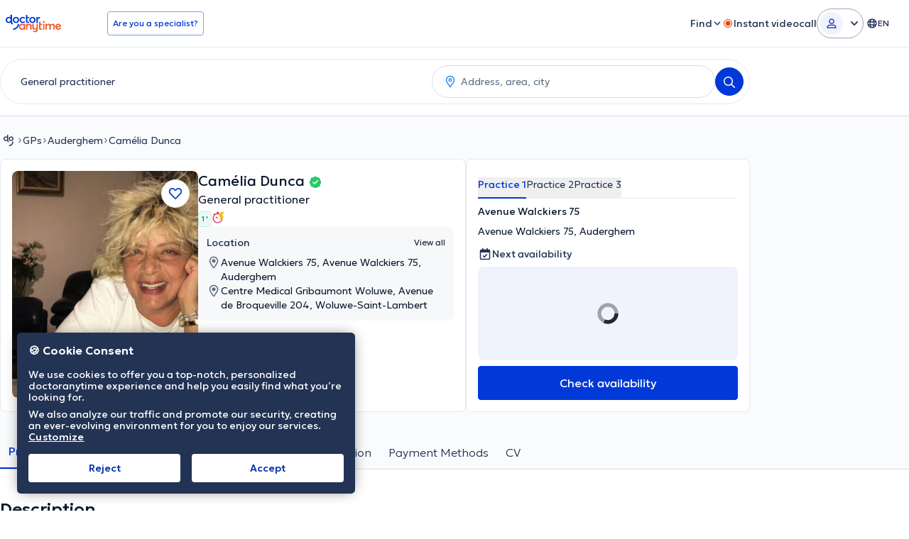

--- FILE ---
content_type: text/html; charset=utf-8
request_url: https://www.doctoranytime.be/en/d/general-practitioner/camelia-dunca
body_size: 122424
content:


<!doctype html>
<html class="no-js" lang="en">
<head>
    <meta charset="utf-8">
    <meta http-equiv="x-ua-compatible" content="ie=edge">
    <meta name="author" content="">
    <meta name="viewport" content="width=device-width,initial-scale=1,maximum-scale=1,viewport-fit=cover">
    <meta name="format-detection" content="telephone=no">
	
    
<title>Dr Camélia Dunca General Practitioner: Book an online appointment</title>

    <meta name="description" content='Book an online appointment with Dr Camélia Dunca General Practitioner Auderghem. See prices, schedules and specialities in a few clicks on doctoranytime!' />

    <link rel="canonical" href="https://www.doctoranytime.be/en/d/general-practitioner/camelia-dunca" />

    <meta name="robots" content="index,follow" />
        <meta property="og:image" content="https://cdn.doctoranytime.be/wizard-social-images/ab6f7103-b69a-41e6-b07e-52166462df41.png" />
        <meta property="og:title" content="Dr Camélia Dunca General Practitioner: Book an online appointment" />
        <meta property="og:url" content="https://www.doctoranytime.be/en/d/general-practitioner/camelia-dunca" />
        <meta property="og:site_name" content="https://www.doctoranytime.be" />
        <meta property="og:type" content="article" />
        <link rel='alternate' href='https://www.doctoranytime.be/d/medecin-generaliste/camelia-dunca' hreflang='fr-BE' />
            <link rel="alternate" href="https://www.doctoranytime.be/d/medecin-generaliste/camelia-dunca" hreflang="fr" />
        <link rel='alternate' href='https://www.doctoranytime.be/nl/d/huisarts/camelia-dunca' hreflang='nl-BE' />
            <link rel="alternate" href="https://www.doctoranytime.be/nl/d/huisarts/camelia-dunca" hreflang="nl" />
        <link rel='alternate' href='https://www.doctoranytime.be/en/d/general-practitioner/camelia-dunca' hreflang='en-BE' />
            <link rel="alternate" href="https://www.doctoranytime.be/en/d/general-practitioner/camelia-dunca" hreflang="en" />
    <link rel="alternate" href="https://www.doctoranytime.be/d/medecin-generaliste/camelia-dunca" hreflang="x-default" />



    <style>@charset "UTF-8";.slick-slider{position:relative;display:block;-webkit-box-sizing:border-box;box-sizing:border-box;-webkit-touch-callout:none;-webkit-user-select:none;-moz-user-select:none;-ms-user-select:none;user-select:none;touch-action:pan-y;-webkit-tap-highlight-color:transparent}.slick-list{position:relative;overflow:hidden;display:block;margin:0;padding:0}.slick-list:focus{outline:0}.slick-list.dragging{cursor:pointer;cursor:hand}.slick-slider .slick-list,.slick-slider .slick-track{-webkit-transform:translate3d(0,0,0);transform:translate3d(0,0,0)}.slick-track{position:relative;left:0;top:0;display:block}.slick-track:after,.slick-track:before{content:"";display:table}.slick-track:after{clear:both}.slick-loading .slick-track{visibility:hidden}.slick-slide{float:left;height:100%;min-height:1px}[dir=rtl] .slick-slide{float:right}.slick-slide img{display:block}.slick-slide.slick-loading img{display:none}.slick-slide{display:none}.slick-slide.dragging img{pointer-events:none}.slick-initialized .slick-slide{display:block}.slick-loading .slick-slide{visibility:hidden}.slick-vertical .slick-slide{display:block;height:auto;border:1px solid transparent}.slick-arrow.slick-hidden{display:none}.slick-loading .slick-list{background:#fff url(/images/ajax-loader.gif) center center no-repeat}.slick-next,.slick-prev{position:absolute;display:block;height:20px;width:20px;line-height:0;font-size:0;cursor:pointer;background:0 0;color:transparent;top:50%;-webkit-transform:translate(0,-50%);transform:translate(0,-50%);padding:0;border:none;outline:0}.slick-next:focus,.slick-next:hover,.slick-prev:focus,.slick-prev:hover{outline:0;background:0 0;color:transparent}.slick-next:focus:before,.slick-next:hover:before,.slick-prev:focus:before,.slick-prev:hover:before{opacity:1}.slick-next.slick-disabled:before,.slick-prev.slick-disabled:before{opacity:.25}.slick-next:before,.slick-prev:before{font-family:daicons;font-size:20px;line-height:1;color:#fff;opacity:.75;-webkit-font-smoothing:antialiased;-moz-osx-font-smoothing:grayscale}.slick-prev{left:-25px}[dir=rtl] .slick-prev{left:auto;right:-25px}.slick-prev:before{content:"\e62e"}[dir=rtl] .slick-prev:before{content:"\e62d"}.slick-next{right:-25px}[dir=rtl] .slick-next{left:-25px;right:auto}.slick-next:before{content:"\e62d"}[dir=rtl] .slick-next:before{content:"\e62e"}.slick-dotted.slick-slider{margin-bottom:30px}.slick-dots{position:absolute;bottom:-25px;list-style:none;display:block;text-align:center;padding:0;margin:0;width:100%}.slick-dots li{position:relative;display:inline-block;height:20px;width:20px;margin:0 5px;padding:0;cursor:pointer}.slick-dots li button{border:0;background:0 0;display:block;height:20px;width:20px;outline:0;line-height:0;font-size:0;color:transparent;padding:5px;cursor:pointer}.slick-dots li button:focus,.slick-dots li button:hover{outline:0}.slick-dots li button:focus:before,.slick-dots li button:hover:before{opacity:1}.slick-dots li button:before{position:absolute;top:0;left:0;content:"•";width:20px;height:20px;font-family:daicons;font-size:6px;line-height:20px;text-align:center;color:#000;opacity:.25;-webkit-font-smoothing:antialiased;-moz-osx-font-smoothing:grayscale}.slick-dots li.slick-active button:before{color:#000;opacity:.75}.mfp-bg{top:0;left:0;width:100%;height:100%;z-index:100042;overflow:hidden;position:fixed;background:#0b0b0b;opacity:.8}.mfp-wrap{top:0;left:0;width:100%;height:100%;z-index:100043;position:fixed;outline:0!important;-webkit-backface-visibility:hidden}.mfp-container{text-align:center;position:absolute;width:100%;height:100%;left:0;top:0;padding:0 8px;-webkit-box-sizing:border-box;box-sizing:border-box}.mfp-container:before{content:"";display:inline-block;height:100%;vertical-align:middle}.mfp-align-top .mfp-container:before{display:none}.mfp-content{position:relative;display:inline-block;vertical-align:middle;margin:0 auto;text-align:left;z-index:100045}.mfp-ajax-holder .mfp-content,.mfp-inline-holder .mfp-content{width:100%;cursor:auto}.mfp-ajax-cur{cursor:progress}.mfp-zoom-out-cur,.mfp-zoom-out-cur .mfp-image-holder .mfp-close{cursor:zoom-out}.mfp-zoom{cursor:pointer;cursor:zoom-in}.mfp-auto-cursor .mfp-content{cursor:auto}.mfp-arrow,.mfp-close,.mfp-counter,.mfp-preloader{-webkit-user-select:none;-moz-user-select:none;-ms-user-select:none;user-select:none}.mfp-loading.mfp-figure{display:none}.mfp-hide{display:none!important}.mfp-preloader{color:#ccc;position:absolute;top:50%;width:auto;text-align:center;margin-top:-.8em;left:8px;right:8px;z-index:100044}.mfp-preloader a{color:#ccc}.mfp-preloader a:hover{color:#fff}.mfp-s-ready .mfp-preloader{display:none}.mfp-s-error .mfp-content{display:none}button.mfp-arrow,button.mfp-close{overflow:visible;cursor:pointer;background:0 0;border:0;-webkit-appearance:none;display:block;outline:0;padding:0;z-index:100046;-webkit-box-shadow:none;box-shadow:none;touch-action:manipulation}button::-moz-focus-inner{padding:0;border:0}.mfp-close{width:44px;height:44px;line-height:44px;position:absolute;right:0;top:0;text-decoration:none;text-align:center;opacity:.65;padding:0 0 18px 10px;color:#fff;font-style:normal;font-size:28px;font-family:Arial,Baskerville,monospace}.mfp-close:focus,.mfp-close:hover{opacity:1}.mfp-close:active{top:1px}.mfp-close-btn-in .mfp-close{color:#333}.mfp-iframe-holder .mfp-close,.mfp-image-holder .mfp-close{color:#fff;right:-6px;text-align:right;padding-right:6px;width:100%}.mfp-counter{position:absolute;top:0;right:0;color:#ccc;font-size:12px;line-height:18px;white-space:nowrap}.mfp-arrow{position:absolute;opacity:.65;margin:0;top:50%;margin-top:-55px;padding:0;width:90px;height:110px;-webkit-tap-highlight-color:transparent}.mfp-arrow:active{margin-top:-54px}.mfp-arrow:focus,.mfp-arrow:hover{opacity:1}.mfp-arrow:after,.mfp-arrow:before{content:"";display:block;width:0;height:0;position:absolute;left:0;top:0;margin-top:35px;margin-left:35px;border:medium inset transparent}.mfp-arrow:after{border-top-width:13px;border-bottom-width:13px;top:8px}.mfp-arrow:before{border-top-width:21px;border-bottom-width:21px;opacity:.7}.mfp-arrow-left{left:0}.mfp-arrow-left:after{border-right:17px solid #fff;margin-left:31px}.mfp-arrow-left:before{margin-left:25px;border-right:27px solid #3f3f3f}.mfp-arrow-right{right:0}.mfp-arrow-right:after{border-left:17px solid #fff;margin-left:39px}.mfp-arrow-right:before{border-left:27px solid #3f3f3f}.mfp-iframe-holder{padding-top:40px;padding-bottom:40px}.mfp-iframe-holder .mfp-content{line-height:0;width:100%;max-width:900px}.mfp-iframe-holder .mfp-close{top:-40px}.mfp-iframe-scaler{width:100%;height:0;overflow:hidden;padding-top:56.25%}.mfp-iframe-scaler iframe{position:absolute;display:block;top:0;left:0;width:100%;height:100%;-webkit-box-shadow:0 0 8px rgba(0,0,0,.6);box-shadow:0 0 8px rgba(0,0,0,.6);background:#000}img.mfp-img{width:auto;max-width:100%;height:auto;display:block;line-height:0;-webkit-box-sizing:border-box;box-sizing:border-box;padding:40px 0 40px;margin:0 auto}.mfp-figure{line-height:0}.mfp-figure:after{content:"";position:absolute;left:0;top:40px;bottom:40px;display:block;right:0;width:auto;height:auto;z-index:-1;-webkit-box-shadow:0 0 8px rgba(0,0,0,.6);box-shadow:0 0 8px rgba(0,0,0,.6);background:#444}.mfp-figure small{color:#bdbdbd;display:block;font-size:12px;line-height:14px}.mfp-figure figure{margin:0}.mfp-bottom-bar{margin-top:-36px;position:absolute;top:100%;left:0;width:100%;cursor:auto}.mfp-title{text-align:left;line-height:18px;color:#f3f3f3;word-wrap:break-word;padding-right:36px}.mfp-image-holder .mfp-content{max-width:100%}.mfp-gallery .mfp-image-holder .mfp-figure{cursor:pointer}@media screen and (max-width:800px) and (orientation:landscape),screen and (max-height:300px){.mfp-img-mobile .mfp-image-holder{padding-left:0;padding-right:0}.mfp-img-mobile img.mfp-img{padding:0}.mfp-img-mobile .mfp-figure:after{top:0;bottom:0}.mfp-img-mobile .mfp-figure small{display:inline;margin-left:5px}.mfp-img-mobile .mfp-bottom-bar{background:rgba(0,0,0,.6);bottom:0;margin:0;top:auto;padding:3px 5px;position:fixed;-webkit-box-sizing:border-box;box-sizing:border-box}.mfp-img-mobile .mfp-bottom-bar:empty{padding:0}.mfp-img-mobile .mfp-counter{right:5px;top:3px}.mfp-img-mobile .mfp-close{top:0;right:0;width:35px;height:35px;line-height:35px;background:rgba(0,0,0,.6);position:fixed;text-align:center;padding:0}}@media all and (max-width:900px){.mfp-arrow{-webkit-transform:scale(.75);transform:scale(.75)}.mfp-arrow-left{-webkit-transform-origin:0;transform-origin:0}.mfp-arrow-right{-webkit-transform-origin:100%;transform-origin:100%}.mfp-container{padding-left:6px;padding-right:6px}}.intl-tel-input{position:relative;display:block;color:#000}.intl-tel-input *{-webkit-box-sizing:border-box;box-sizing:border-box;-moz-box-sizing:border-box}.intl-tel-input .hide{display:none}.intl-tel-input .v-hide{visibility:hidden}.intl-tel-input input,.intl-tel-input input[type=tel],.intl-tel-input input[type=text]{position:relative;z-index:0;margin-top:0!important;margin-bottom:0!important;padding-right:36px;margin-right:0}.intl-tel-input .flag-container{position:absolute;top:0;bottom:0;right:0;padding:1px}.intl-tel-input .flag-container:after{content:"";display:block;width:1px;background-color:#ccc;position:absolute;top:12px;right:0;bottom:12px;z-index:9}.forgot-psw .intl-tel-input .flag-container{height:50px}.intl-tel-input .selected-flag{z-index:1;position:relative;width:36px;height:100%;padding:0 0 0 8px}.intl-tel-input .selected-flag .iti-flag{position:absolute;top:0;bottom:0;margin:auto}.intl-tel-input .selected-flag .iti-arrow{position:absolute;top:50%;margin-top:-2px;right:6px;width:0;height:0;border-left:3px solid transparent;border-right:3px solid transparent;border-top:4px solid #555}.intl-tel-input .selected-flag .iti-arrow.up{border-top:none;border-bottom:4px solid #555}.intl-tel-input .country-list{position:absolute;z-index:99;list-style:none;text-align:left;padding:0;margin:0 0 0 -1px;-webkit-box-shadow:1px 1px 4px rgba(0,0,0,.2);box-shadow:1px 1px 4px rgba(0,0,0,.2);background-color:#fff;border:1px solid #ccc;white-space:nowrap;max-height:200px;overflow-y:scroll}.intl-tel-input .country-list.dropup{bottom:100%;margin-bottom:-1px}.intl-tel-input .country-list .flag-box{display:inline-block;width:20px}@media (max-width:500px){.intl-tel-input .country-list{white-space:normal}}.intl-tel-input .country-list .divider{padding-bottom:5px;margin-bottom:5px;border-bottom:1px solid #ccc}.intl-tel-input .country-list .country{padding:5px 10px}.intl-tel-input .country-list .country .dial-code{color:#999}.intl-tel-input .country-list .country.highlight{background-color:rgba(0,0,0,.05)}.intl-tel-input .country-list .country-name,.intl-tel-input .country-list .dial-code,.intl-tel-input .country-list .flag-box{vertical-align:middle}.intl-tel-input .country-list .country-name,.intl-tel-input .country-list .flag-box{margin-right:6px}.intl-tel-input.allow-dropdown input,.intl-tel-input.allow-dropdown input[type=tel],.intl-tel-input.allow-dropdown input[type=text],.intl-tel-input.separate-dial-code input,.intl-tel-input.separate-dial-code input[type=tel],.intl-tel-input.separate-dial-code input[type=text]{padding-right:6px;padding-left:52px;margin-left:0}.intl-tel-input.allow-dropdown .flag-container,.intl-tel-input.separate-dial-code .flag-container{right:auto;left:0}.intl-tel-input.allow-dropdown .selected-flag,.intl-tel-input.separate-dial-code .selected-flag{width:46px}.intl-tel-input.allow-dropdown .flag-container:hover{cursor:pointer}.intl-tel-input.allow-dropdown input[disabled]+.flag-container:hover,.intl-tel-input.allow-dropdown input[readonly]+.flag-container:hover{cursor:default}.intl-tel-input.allow-dropdown input[disabled]+.flag-container:hover .selected-flag,.intl-tel-input.allow-dropdown input[readonly]+.flag-container:hover .selected-flag{background-color:transparent}.intl-tel-input.separate-dial-code .selected-flag{display:table}.intl-tel-input.separate-dial-code .selected-dial-code{display:table-cell;vertical-align:middle;padding-left:28px;font-size:14px;text-align:left}.intl-tel-input.separate-dial-code.iti-sdc-2 input,.intl-tel-input.separate-dial-code.iti-sdc-2 input[type=tel],.intl-tel-input.separate-dial-code.iti-sdc-2 input[type=text]{padding-left:66px}.intl-tel-input.separate-dial-code.iti-sdc-2 .selected-flag{width:60px}.intl-tel-input.separate-dial-code.allow-dropdown.iti-sdc-2 input,.intl-tel-input.separate-dial-code.allow-dropdown.iti-sdc-2 input[type=tel],.intl-tel-input.separate-dial-code.allow-dropdown.iti-sdc-2 input[type=text]{padding-left:76px}.intl-tel-input.separate-dial-code.allow-dropdown.iti-sdc-2 .selected-flag{width:70px}.intl-tel-input.separate-dial-code.iti-sdc-3 input,.intl-tel-input.separate-dial-code.iti-sdc-3 input[type=tel],.intl-tel-input.separate-dial-code.iti-sdc-3 input[type=text]{padding-left:74px}.intl-tel-input.separate-dial-code.iti-sdc-3 .selected-flag{width:68px}.intl-tel-input.separate-dial-code.allow-dropdown.iti-sdc-3 input,.intl-tel-input.separate-dial-code.allow-dropdown.iti-sdc-3 input[type=tel],.intl-tel-input.separate-dial-code.allow-dropdown.iti-sdc-3 input[type=text]{padding-left:84px}.intl-tel-input.separate-dial-code.allow-dropdown.iti-sdc-3 .selected-flag{width:78px}.intl-tel-input.separate-dial-code.iti-sdc-4 input,.intl-tel-input.separate-dial-code.iti-sdc-4 input[type=tel],.intl-tel-input.separate-dial-code.iti-sdc-4 input[type=text]{padding-left:82px}.intl-tel-input.separate-dial-code.iti-sdc-4 .selected-flag{width:76px}.intl-tel-input.separate-dial-code.allow-dropdown.iti-sdc-4 input,.intl-tel-input.separate-dial-code.allow-dropdown.iti-sdc-4 input[type=tel],.intl-tel-input.separate-dial-code.allow-dropdown.iti-sdc-4 input[type=text]{padding-left:92px}.intl-tel-input.separate-dial-code.allow-dropdown.iti-sdc-4 .selected-flag{width:86px}.intl-tel-input.separate-dial-code.iti-sdc-5 input,.intl-tel-input.separate-dial-code.iti-sdc-5 input[type=tel],.intl-tel-input.separate-dial-code.iti-sdc-5 input[type=text]{padding-left:90px}.intl-tel-input.separate-dial-code.iti-sdc-5 .selected-flag{width:84px}.intl-tel-input.separate-dial-code.allow-dropdown.iti-sdc-5 input,.intl-tel-input.separate-dial-code.allow-dropdown.iti-sdc-5 input[type=tel],.intl-tel-input.separate-dial-code.allow-dropdown.iti-sdc-5 input[type=text]{padding-left:100px}.intl-tel-input.separate-dial-code.allow-dropdown.iti-sdc-5 .selected-flag{width:94px}.intl-tel-input.iti-container{position:absolute;top:-1000px;left:-1000px;z-index:1060;padding:1px}.intl-tel-input.iti-container:hover{cursor:pointer}.iti-mobile .intl-tel-input.iti-container{top:30px;bottom:30px;left:30px;right:30px;position:fixed}.iti-mobile .intl-tel-input .country-list{max-height:100%;width:100%}.iti-mobile .intl-tel-input .country-list .country{padding:10px 10px;line-height:1.5em}.iti-flag{width:20px}.iti-flag.be{width:18px}.iti-flag.ch{width:15px}.iti-flag.mc{width:19px}.iti-flag.ne{width:18px}.iti-flag.np{width:13px}.iti-flag.va{width:15px}@media only screen and (-webkit-min-device-pixel-ratio:2),only screen and (min--moz-device-pixel-ratio:2),only screen and (min-device-pixel-ratio:2),only screen and (min-resolution:192dpi),only screen and (min-resolution:2dppx){.iti-flag{-webkit-background-size:5630px 15px;background-size:5630px 15px}}.iti-flag.ac{height:10px;background-position:0 0}.iti-flag.ad{height:14px;background-position:-22px 0}.iti-flag.ae{height:10px;background-position:-44px 0}.iti-flag.af{height:14px;background-position:-66px 0}.iti-flag.ag{height:14px;background-position:-88px 0}.iti-flag.ai{height:10px;background-position:-110px 0}.iti-flag.al{height:15px;background-position:-132px 0}.iti-flag.am{height:10px;background-position:-154px 0}.iti-flag.ao{height:14px;background-position:-176px 0}.iti-flag.aq{height:14px;background-position:-198px 0}.iti-flag.ar{height:13px;background-position:-220px 0}.iti-flag.as{height:10px;background-position:-242px 0}.iti-flag.at{height:14px;background-position:-264px 0}.iti-flag.au{height:10px;background-position:-286px 0}.iti-flag.aw{height:14px;background-position:-308px 0}.iti-flag.ax{height:13px;background-position:-330px 0}.iti-flag.az{height:10px;background-position:-352px 0}.iti-flag.ba{height:10px;background-position:-374px 0}.iti-flag.bb{height:14px;background-position:-396px 0}.iti-flag.bd{height:12px;background-position:-418px 0}.iti-flag.be{height:15px;background-position:-440px 0}.iti-flag.bf{height:14px;background-position:-460px 0}.iti-flag.bg{height:12px;background-position:-482px 0}.iti-flag.bh{height:12px;background-position:-504px 0}.iti-flag.bi{height:12px;background-position:-526px 0}.iti-flag.bj{height:14px;background-position:-548px 0}.iti-flag.bl{height:14px;background-position:-570px 0}.iti-flag.bm{height:10px;background-position:-592px 0}.iti-flag.bn{height:10px;background-position:-614px 0}.iti-flag.bo{height:14px;background-position:-636px 0}.iti-flag.bq{height:14px;background-position:-658px 0}.iti-flag.br{height:14px;background-position:-680px 0}.iti-flag.bs{height:10px;background-position:-702px 0}.iti-flag.bt{height:14px;background-position:-724px 0}.iti-flag.bv{height:15px;background-position:-746px 0}.iti-flag.bw{height:14px;background-position:-768px 0}.iti-flag.by{height:10px;background-position:-790px 0}.iti-flag.bz{height:14px;background-position:-812px 0}.iti-flag.ca{height:10px;background-position:-834px 0}.iti-flag.cc{height:10px;background-position:-856px 0}.iti-flag.cd{height:15px;background-position:-878px 0}.iti-flag.cf{height:14px;background-position:-900px 0}.iti-flag.cg{height:14px;background-position:-922px 0}.iti-flag.ch{height:15px;background-position:-944px 0}.iti-flag.ci{height:14px;background-position:-961px 0}.iti-flag.ck{height:10px;background-position:-983px 0}.iti-flag.cl{height:14px;background-position:-1005px 0}.iti-flag.cm{height:14px;background-position:-1027px 0}.iti-flag.cn{height:14px;background-position:-1049px 0}.iti-flag.co{height:14px;background-position:-1071px 0}.iti-flag.cp{height:14px;background-position:-1093px 0}.iti-flag.cr{height:12px;background-position:-1115px 0}.iti-flag.cu{height:10px;background-position:-1137px 0}.iti-flag.cv{height:12px;background-position:-1159px 0}.iti-flag.cw{height:14px;background-position:-1181px 0}.iti-flag.cx{height:10px;background-position:-1203px 0}.iti-flag.cy{height:13px;background-position:-1225px 0}.iti-flag.cz{height:14px;background-position:-1247px 0}.iti-flag.de{height:12px;background-position:-1269px 0}.iti-flag.dg{height:10px;background-position:-1291px 0}.iti-flag.dj{height:14px;background-position:-1313px 0}.iti-flag.dk{height:15px;background-position:-1335px 0}.iti-flag.dm{height:10px;background-position:-1357px 0}.iti-flag.do{height:13px;background-position:-1379px 0}.iti-flag.dz{height:14px;background-position:-1401px 0}.iti-flag.ea{height:14px;background-position:-1423px 0}.iti-flag.ec{height:14px;background-position:-1445px 0}.iti-flag.ee{height:13px;background-position:-1467px 0}.iti-flag.eg{height:14px;background-position:-1489px 0}.iti-flag.eh{height:10px;background-position:-1511px 0}.iti-flag.er{height:10px;background-position:-1533px 0}.iti-flag.es{height:14px;background-position:-1555px 0}.iti-flag.et{height:10px;background-position:-1577px 0}.iti-flag.eu{height:14px;background-position:-1599px 0}.iti-flag.fi{height:12px;background-position:-1621px 0}.iti-flag.fj{height:10px;background-position:-1643px 0}.iti-flag.fk{height:10px;background-position:-1665px 0}.iti-flag.fm{height:11px;background-position:-1687px 0}.iti-flag.fo{height:15px;background-position:-1709px 0}.iti-flag.fr{height:14px;background-position:-1731px 0}.iti-flag.ga{height:15px;background-position:-1753px 0}.iti-flag.gb{height:10px;background-position:-1775px 0}.iti-flag.gd{height:12px;background-position:-1797px 0}.iti-flag.ge{height:14px;background-position:-1819px 0}.iti-flag.gf{height:14px;background-position:-1841px 0}.iti-flag.gg{height:14px;background-position:-1863px 0}.iti-flag.gh{height:14px;background-position:-1885px 0}.iti-flag.gi{height:10px;background-position:-1907px 0}.iti-flag.gl{height:14px;background-position:-1929px 0}.iti-flag.gm{height:14px;background-position:-1951px 0}.iti-flag.gn{height:14px;background-position:-1973px 0}.iti-flag.gp{height:14px;background-position:-1995px 0}.iti-flag.gq{height:14px;background-position:-2017px 0}.iti-flag.gr{height:14px;background-position:-2039px 0}.iti-flag.gs{height:10px;background-position:-2061px 0}.iti-flag.gt{height:13px;background-position:-2083px 0}.iti-flag.gu{height:11px;background-position:-2105px 0}.iti-flag.gw{height:10px;background-position:-2127px 0}.iti-flag.gy{height:12px;background-position:-2149px 0}.iti-flag.hk{height:14px;background-position:-2171px 0}.iti-flag.hm{height:10px;background-position:-2193px 0}.iti-flag.hn{height:10px;background-position:-2215px 0}.iti-flag.hr{height:10px;background-position:-2237px 0}.iti-flag.ht{height:12px;background-position:-2259px 0}.iti-flag.hu{height:10px;background-position:-2281px 0}.iti-flag.ic{height:14px;background-position:-2303px 0}.iti-flag.id{height:14px;background-position:-2325px 0}.iti-flag.ie{height:10px;background-position:-2347px 0}.iti-flag.il{height:15px;background-position:-2369px 0}.iti-flag.im{height:10px;background-position:-2391px 0}.iti-flag.in{height:14px;background-position:-2413px 0}.iti-flag.io{height:10px;background-position:-2435px 0}.iti-flag.iq{height:14px;background-position:-2457px 0}.iti-flag.ir{height:12px;background-position:-2479px 0}.iti-flag.is{height:15px;background-position:-2501px 0}.iti-flag.it{height:14px;background-position:-2523px 0}.iti-flag.je{height:12px;background-position:-2545px 0}.iti-flag.jm{height:10px;background-position:-2567px 0}.iti-flag.jo{height:10px;background-position:-2589px 0}.iti-flag.jp{height:14px;background-position:-2611px 0}.iti-flag.ke{height:14px;background-position:-2633px 0}.iti-flag.kg{height:12px;background-position:-2655px 0}.iti-flag.kh{height:13px;background-position:-2677px 0}.iti-flag.ki{height:10px;background-position:-2699px 0}.iti-flag.km{height:12px;background-position:-2721px 0}.iti-flag.kn{height:14px;background-position:-2743px 0}.iti-flag.kp{height:10px;background-position:-2765px 0}.iti-flag.kr{height:14px;background-position:-2787px 0}.iti-flag.kw{height:10px;background-position:-2809px 0}.iti-flag.ky{height:10px;background-position:-2831px 0}.iti-flag.kz{height:10px;background-position:-2853px 0}.iti-flag.la{height:14px;background-position:-2875px 0}.iti-flag.lb{height:14px;background-position:-2897px 0}.iti-flag.lc{height:10px;background-position:-2919px 0}.iti-flag.li{height:12px;background-position:-2941px 0}.iti-flag.lk{height:10px;background-position:-2963px 0}.iti-flag.lr{height:11px;background-position:-2985px 0}.iti-flag.ls{height:14px;background-position:-3007px 0}.iti-flag.lt{height:12px;background-position:-3029px 0}.iti-flag.lu{height:12px;background-position:-3051px 0}.iti-flag.lv{height:10px;background-position:-3073px 0}.iti-flag.ly{height:10px;background-position:-3095px 0}.iti-flag.ma{height:14px;background-position:-3117px 0}.iti-flag.mc{height:15px;background-position:-3139px 0}.iti-flag.md{height:10px;background-position:-3160px 0}.iti-flag.me{height:10px;background-position:-3182px 0}.iti-flag.mf{height:14px;background-position:-3204px 0}.iti-flag.mg{height:14px;background-position:-3226px 0}.iti-flag.mh{height:11px;background-position:-3248px 0}.iti-flag.mk{height:10px;background-position:-3270px 0}.iti-flag.ml{height:14px;background-position:-3292px 0}.iti-flag.mm{height:14px;background-position:-3314px 0}.iti-flag.mn{height:10px;background-position:-3336px 0}.iti-flag.mo{height:14px;background-position:-3358px 0}.iti-flag.mp{height:10px;background-position:-3380px 0}.iti-flag.mq{height:14px;background-position:-3402px 0}.iti-flag.mr{height:14px;background-position:-3424px 0}.iti-flag.ms{height:10px;background-position:-3446px 0}.iti-flag.mt{height:14px;background-position:-3468px 0}.iti-flag.mu{height:14px;background-position:-3490px 0}.iti-flag.mv{height:14px;background-position:-3512px 0}.iti-flag.mw{height:14px;background-position:-3534px 0}.iti-flag.mx{height:12px;background-position:-3556px 0}.iti-flag.my{height:10px;background-position:-3578px 0}.iti-flag.mz{height:14px;background-position:-3600px 0}.iti-flag.na{height:14px;background-position:-3622px 0}.iti-flag.nc{height:10px;background-position:-3644px 0}.iti-flag.ne{height:15px;background-position:-3666px 0}.iti-flag.nf{height:10px;background-position:-3686px 0}.iti-flag.ng{height:10px;background-position:-3708px 0}.iti-flag.ni{height:12px;background-position:-3730px 0}.iti-flag.nl{height:14px;background-position:-3752px 0}.iti-flag.no{height:15px;background-position:-3774px 0}.iti-flag.np{height:15px;background-position:-3796px 0}.iti-flag.nr{height:10px;background-position:-3811px 0}.iti-flag.nu{height:10px;background-position:-3833px 0}.iti-flag.nz{height:10px;background-position:-3855px 0}.iti-flag.om{height:10px;background-position:-3877px 0}.iti-flag.pa{height:14px;background-position:-3899px 0}.iti-flag.pe{height:14px;background-position:-3921px 0}.iti-flag.pf{height:14px;background-position:-3943px 0}.iti-flag.pg{height:15px;background-position:-3965px 0}.iti-flag.ph{height:10px;background-position:-3987px 0}.iti-flag.pk{height:14px;background-position:-4009px 0}.iti-flag.pl{height:13px;background-position:-4031px 0}.iti-flag.pm{height:14px;background-position:-4053px 0}.iti-flag.pn{height:10px;background-position:-4075px 0}.iti-flag.pr{height:14px;background-position:-4097px 0}.iti-flag.ps{height:10px;background-position:-4119px 0}.iti-flag.pt{height:14px;background-position:-4141px 0}.iti-flag.pw{height:13px;background-position:-4163px 0}.iti-flag.py{height:11px;background-position:-4185px 0}.iti-flag.qa{height:8px;background-position:-4207px 0}.iti-flag.re{height:14px;background-position:-4229px 0}.iti-flag.ro{height:14px;background-position:-4251px 0}.iti-flag.rs{height:14px;background-position:-4273px 0}.iti-flag.ru{height:14px;background-position:-4295px 0}.iti-flag.rw{height:14px;background-position:-4317px 0}.iti-flag.sa{height:14px;background-position:-4339px 0}.iti-flag.sb{height:10px;background-position:-4361px 0}.iti-flag.sc{height:10px;background-position:-4383px 0}.iti-flag.sd{height:10px;background-position:-4405px 0}.iti-flag.se{height:13px;background-position:-4427px 0}.iti-flag.sg{height:14px;background-position:-4449px 0}.iti-flag.sh{height:10px;background-position:-4471px 0}.iti-flag.si{height:10px;background-position:-4493px 0}.iti-flag.sj{height:15px;background-position:-4515px 0}.iti-flag.sk{height:14px;background-position:-4537px 0}.iti-flag.sl{height:14px;background-position:-4559px 0}.iti-flag.sm{height:15px;background-position:-4581px 0}.iti-flag.sn{height:14px;background-position:-4603px 0}.iti-flag.so{height:14px;background-position:-4625px 0}.iti-flag.sr{height:14px;background-position:-4647px 0}.iti-flag.ss{height:10px;background-position:-4669px 0}.iti-flag.st{height:10px;background-position:-4691px 0}.iti-flag.sv{height:12px;background-position:-4713px 0}.iti-flag.sx{height:14px;background-position:-4735px 0}.iti-flag.sy{height:14px;background-position:-4757px 0}.iti-flag.sz{height:14px;background-position:-4779px 0}.iti-flag.ta{height:10px;background-position:-4801px 0}.iti-flag.tc{height:10px;background-position:-4823px 0}.iti-flag.td{height:14px;background-position:-4845px 0}.iti-flag.tf{height:14px;background-position:-4867px 0}.iti-flag.tg{height:13px;background-position:-4889px 0}.iti-flag.th{height:14px;background-position:-4911px 0}.iti-flag.tj{height:10px;background-position:-4933px 0}.iti-flag.tk{height:10px;background-position:-4955px 0}.iti-flag.tl{height:10px;background-position:-4977px 0}.iti-flag.tm{height:14px;background-position:-4999px 0}.iti-flag.tn{height:14px;background-position:-5021px 0}.iti-flag.to{height:10px;background-position:-5043px 0}.iti-flag.tr{height:14px;background-position:-5065px 0}.iti-flag.tt{height:12px;background-position:-5087px 0}.iti-flag.tv{height:10px;background-position:-5109px 0}.iti-flag.tw{height:14px;background-position:-5131px 0}.iti-flag.tz{height:14px;background-position:-5153px 0}.iti-flag.ua{height:14px;background-position:-5175px 0}.iti-flag.ug{height:14px;background-position:-5197px 0}.iti-flag.um{height:11px;background-position:-5219px 0}.iti-flag.us{height:11px;background-position:-5241px 0}.iti-flag.uy{height:14px;background-position:-5263px 0}.iti-flag.uz{height:10px;background-position:-5285px 0}.iti-flag.va{height:15px;background-position:-5307px 0}.iti-flag.vc{height:14px;background-position:-5324px 0}.iti-flag.ve{height:14px;background-position:-5346px 0}.iti-flag.vg{height:10px;background-position:-5368px 0}.iti-flag.vi{height:14px;background-position:-5390px 0}.iti-flag.vn{height:14px;background-position:-5412px 0}.iti-flag.vu{height:12px;background-position:-5434px 0}.iti-flag.wf{height:14px;background-position:-5456px 0}.iti-flag.ws{height:10px;background-position:-5478px 0}.iti-flag.xk{height:15px;background-position:-5500px 0}.iti-flag.ye{height:14px;background-position:-5522px 0}.iti-flag.yt{height:14px;background-position:-5544px 0}.iti-flag.za{height:14px;background-position:-5566px 0}.iti-flag.zm{height:14px;background-position:-5588px 0}.iti-flag.zw{height:10px;background-position:-5610px 0}.iti-flag{width:20px;height:15px;-webkit-box-shadow:0 0 1px 0 #888;box-shadow:0 0 1px 0 #888;background-image:url(/images/assets/flags.png);background-repeat:no-repeat;background-color:#dbdbdb;background-position:20px 0}@media only screen and (-webkit-min-device-pixel-ratio:2),only screen and (min--moz-device-pixel-ratio:2),only screen and (min-device-pixel-ratio:2),only screen and (min-resolution:192dpi),only screen and (min-resolution:2dppx){.iti-flag{background-image:url(/images/assets/flags@2x.png)}}.iti-flag.np{background-color:transparent}.alert{padding:15px;margin-bottom:20px;border:1px solid transparent;-webkit-border-radius:4px;border-radius:4px;font-size:15px;font-size:.9375rem}.alert strong{font-weight:400}.alert[data-empty=hide]{display:block}.alert[data-empty=hide]:empty{display:none}.alert--danger{border-color:#e63427;background-color:#fdedec;color:#bb2116}.alert--danger [class*=" icon-"],.alert--danger [class^=icon-]{color:#bb2116}.alert--success{border-color:#12a373;background-color:#e9faf4;color:#0a6b4b}.alert--success [class*=" icon-"],.alert--success [class^=icon-]{color:#0a6b4b}body{color:#222;font:1em/1.25 Geologica,sans-serif;font-optical-sizing:auto;font-weight:300;font-style:normal;font-variation-settings:"slnt" 0,"CRSV" 1,"SHRP" 0}.alpha,h1{font-size:36px;font-size:2.25rem}.beta,h2{font-size:30px;font-size:1.875rem}.gamma,h3{font-size:24px;font-size:1.5rem}.delta,h4{font-size:20px;font-size:1.25rem}.epsilon,h5{font-size:16px;font-size:1rem}.zeta,h6{font-size:14px;font-size:.875rem}hgroup .hN{margin-bottom:0}.giga{font-size:96px;font-size:6rem}.mega{font-size:72px;font-size:4.5rem}.kilo{font-size:54px;font-size:3.375rem}.clearfix:before{content:"";display:table}.clearfix:after{content:"";display:table;clear:both}.container{max-width:1252px;margin-left:auto;margin-right:auto;padding-left:.9375em;padding-right:.9375em;width:100%}.container:before{content:"";display:table}.container:after{content:"";display:table;clear:both}.container--636{max-width:636px}.hide-text{overflow:hidden;padding:0;text-indent:101%;white-space:nowrap}.visually-hidden{border:0;clip:rect(0 0 0 0);height:1px;margin:-1px;overflow:hidden;padding:0;position:absolute;width:1px}.muted{opacity:.5!important}.va-container{height:100%;width:100%;display:table}.va-top{display:table-cell;vertical-align:top}.va-middle{display:table-cell;vertical-align:middle}.va-bottom{display:table-cell;vertical-align:bottom}.va-middle-inline{vertical-align:middle}ul.list-inline li{display:inline-block}ol.list-inline li{display:inline-block}hr{border:0;border-top:1px solid rgba(10,22,46,.0784313725);margin:15px 0;height:0}.row{margin:0 -.9375em}.row:before{content:" ";display:table}.row:after{content:" ";display:table;clear:both}.row--sm{margin:0 -.675em}.row--sm>.columns{padding:0 .675em}.row--zero{margin:0}.row--zero>.columns{padding:0}.columns{padding:0 .9375em;float:left;width:100%}.columns--reverse{float:right}.row-flex{display:block;margin-left:-.75rem;margin-right:-.75rem}.column-flex{padding:0 .75rem;display:block;width:100%}.column-flex.is-narrow{-webkit-box-flex:0;flex:none}@media only screen and (min-width:1024px){.row-flex{display:-webkit-box;display:flex}.column-flex{display:block;flex-basis:0;-webkit-box-flex:1;flex-grow:1;flex-shrink:1}}.row-fl{-webkit-box-sizing:border-box;box-sizing:border-box;display:-webkit-box;display:flex;-webkit-box-orient:horizontal;-webkit-box-direction:normal;flex-direction:row;flex-wrap:wrap;margin-left:-.5rem;margin-right:-.5rem}.col-fl-lg,.col-fl-lg-1,.col-fl-lg-10,.col-fl-lg-11,.col-fl-lg-12,.col-fl-lg-2,.col-fl-lg-3,.col-fl-lg-4,.col-fl-lg-5,.col-fl-lg-6,.col-fl-lg-7,.col-fl-lg-8,.col-fl-lg-9,.col-fl-lmd,.col-fl-lmd-1,.col-fl-lmd-10,.col-fl-lmd-11,.col-fl-lmd-12,.col-fl-lmd-2,.col-fl-lmd-3,.col-fl-lmd-4,.col-fl-lmd-5,.col-fl-lmd-6,.col-fl-lmd-7,.col-fl-lmd-8,.col-fl-lmd-9,.col-fl-md,.col-fl-md-1,.col-fl-md-10,.col-fl-md-11,.col-fl-md-12,.col-fl-md-2,.col-fl-md-3,.col-fl-md-4,.col-fl-md-5,.col-fl-md-6,.col-fl-md-7,.col-fl-md-8,.col-fl-md-9,.col-fl-sm,.col-fl-sm-1,.col-fl-sm-10,.col-fl-sm-11,.col-fl-sm-12,.col-fl-sm-2,.col-fl-sm-3,.col-fl-sm-4,.col-fl-sm-5,.col-fl-sm-6,.col-fl-sm-7,.col-fl-sm-8,.col-fl-sm-9,.col-fl-xs,.col-fl-xs-1,.col-fl-xs-10,.col-fl-xs-11,.col-fl-xs-12,.col-fl-xs-2,.col-fl-xs-3,.col-fl-xs-4,.col-fl-xs-5,.col-fl-xs-6,.col-fl-xs-7,.col-fl-xs-8,.col-fl-xs-9{-webkit-box-sizing:border-box;box-sizing:border-box;display:-webkit-box;display:flex;-webkit-box-orient:vertical;-webkit-box-direction:normal;flex-direction:column;-webkit-box-flex:0;flex-grow:0;flex-shrink:0;min-height:1px;padding-left:.5rem;padding-right:.5rem}.col-fl-lg,.col-fl-lmd,.col-fl-md,.col-fl-sm,.col-fl-xs{-webkit-box-flex:1;flex-grow:1;flex-basis:0;max-width:100%}.col-fl-xs-1{flex-basis:8.3333333333%;max-width:8.3333333333%}.col-fl-xs-2{flex-basis:16.6666666667%;max-width:16.6666666667%}.col-fl-xs-3{flex-basis:25%;max-width:25%}.col-fl-xs-4{flex-basis:33.3333333333%;max-width:33.3333333333%}.col-fl-xs-5{flex-basis:41.6666666667%;max-width:41.6666666667%}.col-fl-xs-6{flex-basis:50%;max-width:50%}.col-fl-xs-7{flex-basis:58.3333333333%;max-width:58.3333333333%}.col-fl-xs-8{flex-basis:66.6666666667%;max-width:66.6666666667%}.col-fl-xs-9{flex-basis:75%;max-width:75%}.col-fl-xs-10{flex-basis:83.3333333333%;max-width:83.3333333333%}.col-fl-xs-11{flex-basis:91.6666666667%;max-width:91.6666666667%}.col-fl-xs-12{flex-basis:100%;max-width:100%}.off-fl-xs-1{margin-left:8.3333333333%}.off-fl-xs-2{margin-left:16.6666666667%}.off-fl-xs-3{margin-left:25%}.off-fl-xs-4{margin-left:33.3333333333%}.off-fl-xs-5{margin-left:41.6666666667%}.off-fl-xs-6{margin-left:50%}.off-fl-xs-7{margin-left:58.3333333333%}.off-fl-xs-8{margin-left:66.6666666667%}.off-fl-xs-9{margin-left:75%}.off-fl-xs-10{margin-left:83.3333333333%}.off-fl-xs-11{margin-left:91.6666666667%}.off-fl-xs-reset{margin-left:0}@media only screen and (min-width:768px){.col-fl-sm-1{flex-basis:8.3333333333%;max-width:8.3333333333%}.col-fl-sm-2{flex-basis:16.6666666667%;max-width:16.6666666667%}.col-fl-sm-3{flex-basis:25%;max-width:25%}.col-fl-sm-4{flex-basis:33.3333333333%;max-width:33.3333333333%}.col-fl-sm-5{flex-basis:41.6666666667%;max-width:41.6666666667%}.col-fl-sm-6{flex-basis:50%;max-width:50%}.col-fl-sm-7{flex-basis:58.3333333333%;max-width:58.3333333333%}.col-fl-sm-8{flex-basis:66.6666666667%;max-width:66.6666666667%}.col-fl-sm-9{flex-basis:75%;max-width:75%}.col-fl-sm-10{flex-basis:83.3333333333%;max-width:83.3333333333%}.col-fl-sm-11{flex-basis:91.6666666667%;max-width:91.6666666667%}.col-fl-sm-12{flex-basis:100%;max-width:100%}.off-fl-sm-1{margin-left:8.3333333333%}.off-fl-sm-2{margin-left:16.6666666667%}.off-fl-sm-3{margin-left:25%}.off-fl-sm-4{margin-left:33.3333333333%}.off-fl-sm-5{margin-left:41.6666666667%}.off-fl-sm-6{margin-left:50%}.off-fl-sm-7{margin-left:58.3333333333%}.off-fl-sm-8{margin-left:66.6666666667%}.off-fl-sm-9{margin-left:75%}.off-fl-sm-10{margin-left:83.3333333333%}.off-fl-sm-11{margin-left:91.6666666667%}.off-fl-sm-reset{margin-left:0}}@media only screen and (min-width:992px){.col-fl-md-1{flex-basis:8.3333333333%;max-width:8.3333333333%}.col-fl-md-2{flex-basis:16.6666666667%;max-width:16.6666666667%}.col-fl-md-3{flex-basis:25%;max-width:25%}.col-fl-md-4{flex-basis:33.3333333333%;max-width:33.3333333333%}.col-fl-md-5{flex-basis:41.6666666667%;max-width:41.6666666667%}.col-fl-md-6{flex-basis:50%;max-width:50%}.col-fl-md-7{flex-basis:58.3333333333%;max-width:58.3333333333%}.col-fl-md-8{flex-basis:66.6666666667%;max-width:66.6666666667%}.col-fl-md-9{flex-basis:75%;max-width:75%}.col-fl-md-10{flex-basis:83.3333333333%;max-width:83.3333333333%}.col-fl-md-11{flex-basis:91.6666666667%;max-width:91.6666666667%}.col-fl-md-12{flex-basis:100%;max-width:100%}.off-fl-md-1{margin-left:8.3333333333%}.off-fl-md-2{margin-left:16.6666666667%}.off-fl-md-3{margin-left:25%}.off-fl-md-4{margin-left:33.3333333333%}.off-fl-md-5{margin-left:41.6666666667%}.off-fl-md-6{margin-left:50%}.off-fl-md-7{margin-left:58.3333333333%}.off-fl-md-8{margin-left:66.6666666667%}.off-fl-md-9{margin-left:75%}.off-fl-md-10{margin-left:83.3333333333%}.off-fl-md-11{margin-left:91.6666666667%}.off-fl-md-reset{margin-left:0}}@media only screen and (min-width:1200px){.col-fl-lg-1{flex-basis:8.3333333333%;max-width:8.3333333333%}.col-fl-lg-2{flex-basis:16.6666666667%;max-width:16.6666666667%}.col-fl-lg-3{flex-basis:25%;max-width:25%}.col-fl-lg-4{flex-basis:33.3333333333%;max-width:33.3333333333%}.col-fl-lg-5{flex-basis:41.6666666667%;max-width:41.6666666667%}.col-fl-lg-6{flex-basis:50%;max-width:50%}.col-fl-lg-7{flex-basis:58.3333333333%;max-width:58.3333333333%}.col-fl-lg-8{flex-basis:66.6666666667%;max-width:66.6666666667%}.col-fl-lg-9{flex-basis:75%;max-width:75%}.col-fl-lg-10{flex-basis:83.3333333333%;max-width:83.3333333333%}.col-fl-lg-11{flex-basis:91.6666666667%;max-width:91.6666666667%}.col-fl-lg-12{flex-basis:100%;max-width:100%}.off-fl-lg-1{margin-left:8.3333333333%}.off-fl-lg-2{margin-left:16.6666666667%}.off-fl-lg-3{margin-left:25%}.off-fl-lg-4{margin-left:33.3333333333%}.off-fl-lg-5{margin-left:41.6666666667%}.off-fl-lg-6{margin-left:50%}.off-fl-lg-7{margin-left:58.3333333333%}.off-fl-lg-8{margin-left:66.6666666667%}.off-fl-lg-9{margin-left:75%}.off-fl-lg-10{margin-left:83.3333333333%}.off-fl-lg-11{margin-left:91.6666666667%}.off-fl-lg-reset{margin-left:0}}@media only screen and (min-width:1024px){.col-fl-lmd-1{flex-basis:8.3333333333%;max-width:8.3333333333%}.col-fl-lmd-2{flex-basis:16.6666666667%;max-width:16.6666666667%}.col-fl-lmd-3{flex-basis:25%;max-width:25%}.col-fl-lmd-4{flex-basis:33.3333333333%;max-width:33.3333333333%}.col-fl-lmd-5{flex-basis:41.6666666667%;max-width:41.6666666667%}.col-fl-lmd-6{flex-basis:50%;max-width:50%}.col-fl-lmd-7{flex-basis:58.3333333333%;max-width:58.3333333333%}.col-fl-lmd-8{flex-basis:66.6666666667%;max-width:66.6666666667%}.col-fl-lmd-9{flex-basis:75%;max-width:75%}.col-fl-lmd-10{flex-basis:83.3333333333%;max-width:83.3333333333%}.col-fl-lmd-11{flex-basis:91.6666666667%;max-width:91.6666666667%}.col-fl-lmd-12{flex-basis:100%;max-width:100%}.off-fl-lmd-1{margin-left:8.3333333333%}.off-fl-lmd-2{margin-left:16.6666666667%}.off-fl-lmd-3{margin-left:25%}.off-fl-lmd-4{margin-left:33.3333333333%}.off-fl-lmd-5{margin-left:41.6666666667%}.off-fl-lmd-6{margin-left:50%}.off-fl-lmd-7{margin-left:58.3333333333%}.off-fl-lmd-8{margin-left:66.6666666667%}.off-fl-lmd-9{margin-left:75%}.off-fl-lmd-10{margin-left:83.3333333333%}.off-fl-lmd-11{margin-left:91.6666666667%}.off-fl-lmd-reset{margin-left:0}}.col-12{width:100%}.col-11{width:91.6666666667%}.col-10{width:83.3333333333%}.col-9{width:75%}.col-8{width:66.6666666667%}.col-7{width:58.3333333333%}.col-60{width:60%}.col-6{width:50%}.col-5{width:41.6666666667%}.col-40{width:40%}.col-4{width:33.3333333333%}.col-30{width:30%}.col-3{width:25%}.col-20{width:20%}.col-2{width:16.6666666667%}.col-1{width:8.3333333333%}.visible{display:block}.visible-inline{display:inline-block}.hidden{display:none}.visible-imp{display:block!important}.visible-inline-imp{display:inline-block!important}.hidden-imp{display:none!important}.text--center{text-align:center!important}.text--left{text-align:left!important}.text--right{text-align:right!important}@media only screen and (min-width:480px){.col-xs-12{width:100%}.col-xs-11{width:91.6666666667%}.col-xs-10{width:83.3333333333%}.col-xs-9{width:75%}.col-xs-8{width:66.6666666667%}.col-xs-7{width:58.3333333333%}.col-xs-60{width:60%}.col-xs-6{width:50%}.col-xs-5{width:41.6666666667%}.col-xs-40{width:40%}.col-xs-4{width:33.3333333333%}.col-xs-30{width:30%}.col-xs-3{width:25%}.col-xs-20{width:20%}.col-xs-2{width:16.6666666667%}.col-xs-1{width:8.3333333333%}.visible-xs{display:block}.visible-inline-xs{display:inline-block}.hidden-xs{display:none}.visible-imp-xs{display:block!important}.visible-inline-imp-xs{display:inline-block!important}.hidden-imp-xs{display:none!important}.text--center-xs{text-align:center!important}.text--left-xs{text-align:left!important}.text--right-xs{text-align:right!important}}@media only screen and (min-width:768px){.col-sm-12{width:100%}.col-sm-11{width:91.6666666667%}.col-sm-10{width:83.3333333333%}.col-sm-9{width:75%}.col-sm-8{width:66.6666666667%}.col-sm-7{width:58.3333333333%}.col-sm-60{width:60%}.col-sm-6{width:50%}.col-sm-5{width:41.6666666667%}.col-sm-40{width:40%}.col-sm-4{width:33.3333333333%}.col-sm-30{width:30%}.col-sm-3{width:25%}.col-sm-20{width:20%}.col-sm-2{width:16.6666666667%}.col-sm-1{width:8.3333333333%}.visible-sm{display:block}.visible-inline-sm{display:inline-block}.hidden-sm{display:none}.visible-imp-sm{display:block!important}.visible-inline-imp-sm{display:inline-block!important}.hidden-imp-sm{display:none!important}.text--center-sm{text-align:center!important}.text--left-sm{text-align:left!important}.text--right-sm{text-align:right!important}}@media only screen and (min-width:1024px){.col-md-12{width:100%}.col-md-11{width:91.6666666667%}.col-md-10{width:83.3333333333%}.col-md-9{width:75%}.col-md-8{width:66.6666666667%}.col-md-7{width:58.3333333333%}.col-md-60{width:60%}.col-md-6{width:50%}.col-md-5{width:41.6666666667%}.col-md-40{width:40%}.col-md-4{width:33.3333333333%}.col-md-30{width:30%}.col-md-3{width:25%}.col-md-20{width:20%}.col-md-2{width:16.6666666667%}.col-md-1{width:8.3333333333%}.visible-md{display:block}.visible-inline-md{display:inline-block}.hidden-md{display:none}.visible-imp-md{display:block!important}.visible-inline-imp-md{display:inline-block!important}.hidden-imp-md{display:none!important}.text--center-md{text-align:center!important}.text--left-md{text-align:left!important}.text--right-md{text-align:right!important}}@media only screen and (min-width:1200px){.col-lg-12{width:100%}.col-lg-11{width:91.6666666667%}.col-lg-10{width:83.3333333333%}.col-lg-9{width:75%}.col-lg-8{width:66.6666666667%}.col-lg-7{width:58.3333333333%}.col-lg-60{width:60%}.col-lg-6{width:50%}.col-lg-5{width:41.6666666667%}.col-lg-40{width:40%}.col-lg-4{width:33.3333333333%}.col-lg-30{width:30%}.col-lg-3{width:25%}.col-lg-20{width:20%}.col-lg-2{width:16.6666666667%}.col-lg-1{width:8.3333333333%}.visible-lg{display:block}.visible-inline-lg{display:inline-block}.hidden-lg{display:none}.visible-imp-lg{display:block!important}.visible-inline-imp-lg{display:inline-block!important}.hidden-imp-lg{display:none!important}.text--center-lg{text-align:center!important}.text--left-lg{text-align:left!important}.text--right-lg{text-align:right!important}}[class*=" icon-"].icon--primary,[class^=icon-].icon--primary{color:#e51846}@font-face{font-family:daicons;src:url(../../../fonts/daicons.eot?wsme1i) format("eot"),url(../../../fonts/daicons.ttf?wsme1i) format("truetype"),url(../../../fonts/daicons.woff?wsme1i) format("woff"),url(../../../fonts/daicons.svg?wsme1i#daicons) format("svg");font-weight:400;font-style:normal;font-display:swap}[class*=" icon-"],[class^=icon-]{font-family:daicons!important;speak:none;font-style:normal;font-weight:400;font-variant:normal;text-transform:none;line-height:1;-webkit-font-smoothing:antialiased;-moz-osx-font-smoothing:grayscale}.icon-payconiq:before{content:"\e952"}.icon-kids:before{content:"\e92f";color:#3b80bb}.icon-scissors:before{content:"\e953"}.icon-videocam:before{content:"\e951"}.icon-user:before{content:"\e950"}.icon-dollar-sign:before{content:"\e94f";color:#c0c8cd}.icon-expertise:before{content:"\e94e"}.icon-bank-transfer:before{content:"\e94d"}.icon-cost-circled:before{content:"\e94c"}.icon-map-1:before{content:"\e942"}.icon-map-2:before{content:"\e943"}.icon-map-3:before{content:"\e944"}.icon-map-4:before{content:"\e945"}.icon-map-5:before{content:"\e946"}.icon-map-6:before{content:"\e947"}.icon-map-7:before{content:"\e948"}.icon-map-8:before{content:"\e949"}.icon-map-9:before{content:"\e94a"}.icon-map-10:before{content:"\e94b"}.icon-mail-circled:before{content:"\e940"}.icon-twitter-circled:before{content:"\e941"}.icon-telephone:before{content:"\e933"}.icon-academic:before{content:"\e934"}.icon-article1:before{content:"\e935"}.icon-badge:before{content:"\e936"}.icon-bio:before{content:"\e937"}.icon-caduceus1:before{content:"\e938"}.icon-hours:before{content:"\e939"}.icon-lamp-tick:before{content:"\e93a"}.icon-plus-fat:before{content:"\e93b"}.icon-recommended:before{content:"\e93c"}.icon-star-round:before{content:"\e93d"}.icon-star-round-half-left:before{content:"\e93e"}.icon-star-round-half-right:before{content:"\e93f"}.icon-instagram-2:before{content:"\e932";color:#3497db}.icon-linkedin:before{content:"\e930";color:#3497db}.icon-linkedin-no-color:before{content:"\e930"}.icon-user-line:before{content:"\e931";color:#2980b8}.icon-geolocation:before{content:"\e92e"}.icon-manager:before{content:"\e92c";color:#2880b9}.icon-secretary:before{content:"\e92d";color:#2880b9}.icon-rating-badge:before{content:"\e92b"}.icon-cash .path1:before{content:"\e927";color:#444}.icon-cash .path2:before{content:"\e928";margin-left:-1.60546875em;color:#444}.icon-cash .path3:before{content:"\e929";margin-left:-1.60546875em;color:#fff}.icon-check-bank:before{content:"\e92a"}.icon-clinic:before{content:"\e926";color:#3497db}.icon-clinic-no-color:before{content:"\e926"}.icon-hospital:before{content:"\e925";color:#3497db}.icon-expand .path1:before{content:"\e922";color:#3498db}.icon-expand .path2:before{content:"\e923";margin-left:-1em;color:#feffff}.icon-minimize:before{content:"\e924";color:#3498db}.icon-instagram-icon:before{content:"\e921"}.icon-queque:before{content:"\e920";color:#e72048}.icon-checkbox-disabled .path1:before{content:"\e91e";color:#f1f1f1}.icon-checkbox-disabled .path2:before{content:"\e91f";margin-left:-1em;color:#dcdcdc}.icon-available_prices .path1:before{content:"\e914";color:#e51846}.icon-available_prices .path2:before{content:"\e915";margin-left:-.857421875em;color:#e51846}.icon-available_prices .path3:before{content:"\e916";margin-left:-.857421875em;color:#e51846}.icon-available_prices .path4:before{content:"\e917";margin-left:-.857421875em;color:#fff}.icon-available_prices .path5:before{content:"\e918";margin-left:-.857421875em;color:#fff}.icon-available_prices .path6:before{content:"\e919";margin-left:-.857421875em;color:#fff}.icon-available_prices .path7:before{content:"\e91a";margin-left:-.857421875em;color:#fff}.icon-available_prices .path8:before{content:"\e91b";margin-left:-.857421875em;color:#fff}.icon-available_prices .path9:before{content:"\e91c";margin-left:-.857421875em;color:#fff}.icon-next-availability-period:before{content:"\e91d";color:#0039d8}.icon-available_slots:before{content:"\e90b";color:#288cb4}.icon-change_slot:before{content:"\e90c";color:#288cb4}.icon-please_select:before{content:"\e90d";color:#e72048}.icon-convented_slots .path1:before{content:"\e90e";color:#e72048}.icon-convented_slots .path2:before{content:"\e90f";margin-left:-1em;color:#6cbf5a}.icon-show_all_slots:before{content:"\e910";color:#ed1846}.icon-show_convented_slots .path1:before{content:"\e911";color:#ed1846}.icon-show_convented_slots .path2:before{content:"\e912";margin-left:-1em;color:#fff}.icon-show_convented_slots .path3:before{content:"\e913";margin-left:-1em;color:#fff}.icon-phone:before{content:"\e90a"}.icon-campaign:before{content:"\e909"}.icon-sad:before{content:"\e906"}.icon-smile:before{content:"\e907"}.icon-comment:before{content:"\e904"}.icon-appointment:before{content:"\e905"}.icon-bank-payment:before{content:"\e902"}.icon-real-hours:before{content:"\e903"}.icon-map:before{content:"\e630"}.icon-fav:before{content:"\e61e"}.icon-radio-selected:before{content:"\e61f"}.icon-radio:before{content:"\e620"}.icon-checkbox-selected:before{content:"\e621"}.icon-checkbox:before{content:"\e622"}.icon-euro-special:before{content:"\e623"}.icon-house:before{content:"\e624"}.icon-fat-check:before{content:"\e625"}.icon-cog:before{content:"\e626"}.icon-mobile:before{content:"\e627"}.icon-euro:before{content:"\e628"}.icon-email:before{content:"\e629"}.icon-msg-dots:before{content:"\e62a"}.icon-msg:before{content:"\e62b"}.icon-up-arrow:before{content:"\e62c"}.icon-right-arrow:before{content:"\e62d"}.icon-left-arrow:before{content:"\e62e"}.icon-down-arrow:before{content:"\e60e"}.icon-telephone1:before{content:"\e600"}.icon-bin:before{content:"\e601"}.icon-credit:before{content:"\e602"}.icon-blog:before{content:"\e603"}.icon-edit:before{content:"\e604"}.icon-wallet:before{content:"\e605"}.icon-clock:before{content:"\e606"}.icon-calendar:before{content:"\e607"}.icon-close:before{content:"\e608"}.icon-half-star-left:before{content:"\e609"}.icon-star:before{content:"\e60a"}.icon-square:before{content:"\e60b"}.icon-check:before{content:"\e60c"}.icon-plus:before{content:"\e60d"}.icon-fb-square:before{content:"\e60f"}.icon-website:before{content:"\e610"}.icon-fav-active:before{content:"\e611"}.icon-offer:before{content:"\e612"}.icon-contact:before{content:"\e613"}.icon-info:before{content:"\e614"}.icon-profile:before{content:"\e615"}.icon-youtube-circle:before{content:"\e616"}.icon-twitter-circle:before{content:"\e617"}.icon-fb:before{content:"\e618"}.icon-chevron-down:before{content:"\e807"}.icon-chevron-right:before{content:"\e901"}.icon-chevron-left:before{content:"\e619"}.icon-chevron-up:before{content:"\e62f"}.icon-search:before{content:"\e61a"}.icon-diagnostics:before{content:"\e61b"}.icon-doctor:before{content:"\e61c"}.icon-caduceus:before{content:"\e61d"}.icon-package:before{content:"\e900"}.icon-link:before{content:"\e908"}.icon-google-plus3:before{content:"\ea8d"}.icon-diagnostiko:before{content:"\e800"}.icon-dots:before{content:"\e801"}.icon-exetaseis:before{content:"\e802"}.icon-gender:before{content:"\e803"}.icon-info-circle:before{content:"\e804"}.icon-stoixeia:before{content:"\e805"}.icon-zoom:before{content:"\e806"}.icon-half-star-right:before{content:"\f089"}.icon-twitter:before{content:"\f099"}.icon-facebook:before{content:"\f09a"}.icon-facebook-f:before{content:"\f09a"}.icon-google-plus:before{content:"\f0d5"}.icon-youtube:before{content:"\f167"}.tabs-wrapper .tabs-container .tab{display:none}.tabs-wrapper .tabs-container .tab--active{display:block}.button{display:inline-block;padding:.4em .8em;margin-bottom:0;font-weight:500;font-size:14px;font-size:.875rem;text-align:center;white-space:nowrap;vertical-align:middle;cursor:pointer;-webkit-user-select:none;-moz-user-select:none;-ms-user-select:none;user-select:none;-webkit-border-radius:4px;border-radius:4px;border:1px solid transparent;-webkit-transition:all .3s ease;transition:all .3s ease;outline:0;background:0 0;border-color:transparent}.button--primary{background:#0039d8;color:#fff;border-color:#0039d8}.button--primary:active,.button--primary:focus,.button--primary:hover{background:#002ead;color:#fff;border-color:#002ead}.button--primary:disabled,.button--primary[disabled]{background:#f1f2f4;color:#fff;border-color:#f1f2f4}.button--secondary{background:#f7f8f9;color:#223354;border-color:#f7f8f9}.button--secondary:active,.button--secondary:focus,.button--secondary:hover{background:#e6e9ec;color:#223354;border-color:#e6e9ec}.button--secondary:disabled,.button--secondary[disabled]{background:#f1f2f4;color:#fff;border-color:#f1f2f4}.button--secondary-outline{background:#fff;color:#0039d8;border-color:#809cec}.button--secondary-outline:active,.button--secondary-outline:focus,.button--secondary-outline:hover{background:#fff;color:#002ead;border-color:#3361e0}.button--secondary-outline:disabled,.button--secondary-outline[disabled]{background:#f1f2f4;color:#fff;border-color:#f1f2f4}.button--thirdparty-login{border-color:#dadde3}.button--thirdparty-login:active,.button--thirdparty-login:focus,.button--thirdparty-login:hover{border-color:#e6e9ec}.button--secondary-outline-tr{background:0 0;color:#3497db;border-color:#3497db}.button--link{padding:0}.button--block{display:block;width:100%}.button--large{font-size:16px;font-size:1rem;padding:.625em 1.125em}.button--small{font-size:12px;font-size:.75rem;padding:.25em .5em}.button--icon-left [class^=icon-]{margin-right:5px}.button--icon-left .svg-icon{margin-right:5px}.button--full-sm{width:100%;display:block}@media only screen and (min-width:1024px){.button--full-sm{display:inline-block;width:auto}}@media only screen and (min-width:1024px){.button--center-md{width:auto;margin:0 auto}}.button--radius-0{-webkit-border-radius:0;border-radius:0}.button [class^=icon-]{vertical-align:middle}.button.is-spin-loading{position:relative;color:transparent!important;pointer-events:none}.button.is-spin-loading:after{-webkit-animation:spinAround .5s infinite linear;animation:spinAround .5s infinite linear;border:2px solid #dbdbdb;-webkit-border-radius:290486px;border-radius:290486px;border-right-color:transparent;border-top-color:transparent;content:"";display:block;height:1em;width:1em;position:absolute;left:calc(50% - .5em);top:calc(50% - .5em)}.button--size-normal{padding:12px 16px}@-webkit-keyframes spinAround{from{-webkit-transform:rotate(0);transform:rotate(0)}to{-webkit-transform:rotate(359deg);transform:rotate(359deg)}}@keyframes spinAround{from{-webkit-transform:rotate(0);transform:rotate(0)}to{-webkit-transform:rotate(359deg);transform:rotate(359deg)}}.is-rbd.button{display:-webkit-inline-box;display:inline-flex;-webkit-box-align:center;align-items:center;gap:8px;font-size:14px;line-height:20px;font-weight:400;padding:9px 15px}.is-rbd.button--large{font-size:16px;line-height:24px;font-weight:400;padding:11px 23px}.is-rbd.button--small{font-size:12px;line-height:18px;font-weight:400;padding:7px 11px}.is-rbd.button--icon-right .svg-icon,.is-rbd.button--icon-right [class^=icon-]{-webkit-box-ordinal-group:11;order:10}form.form-relative{position:relative}.form-group{margin-bottom:15px}.form-group--relative{position:relative}.form-group label{display:block;color:#000;font-weight:400;margin-bottom:12px;cursor:pointer}.form-group span.readonly-text{color:#70767d;font-size:14px;font-size:.875rem}.form-control{display:block;width:100%;height:50px;padding:12px 12px;font-size:14px;font-size:.875rem;background:#fff;border:1px solid #bcc2cc;-webkit-border-radius:4px;border-radius:4px;color:#000;-webkit-box-shadow:none;box-shadow:none;-webkit-appearance:none;-moz-appearance:none;appearance:none}.form-control::-webkit-input-placeholder{color:#a9a9a9}.form-control::-moz-placeholder{color:#a9a9a9}.form-control:-ms-input-placeholder{color:#a9a9a9}.form-control:-moz-placeholder{color:#a9a9a9}.form-control:-moz-read-only:not(select){cursor:no-drop;color:grey}.form-control:read-only:not(select){cursor:no-drop;color:grey}.form-control:-moz-read-only:not(select){cursor:no-drop;color:grey}textarea.form-control{height:auto;resize:vertical}.custom-select{position:relative;background-color:#fff;-webkit-border-radius:4px;border-radius:4px;color:#616f86;border:1px solid #bcc2cc}.custom-select:focus-visible{outline:1px solid #0039d8}.custom-select:before{content:"\e807";font-family:daicons!important;speak:none;font-style:normal;font-weight:400;font-variant:normal;text-transform:none;line-height:1;-webkit-font-smoothing:antialiased;-moz-osx-font-smoothing:grayscale;font-size:14px;font-size:.875rem;color:#bcc2cc;position:absolute;top:50%;right:12px;-webkit-transform:translateY(-50%);transform:translateY(-50%)}.custom-select select{display:block;-webkit-appearance:none;-moz-appearance:none;appearance:none;color:#515151;font-weight:400;font-size:15px;border:none;margin:0;padding:8px 32px 8px 12px;width:100%;background:0 0;-webkit-border-radius:4px;border-radius:4px;line-height:normal;position:relative;z-index:9;text-overflow:ellipsis;overflow:hidden!important;white-space:nowrap}.custom-select--white{background-color:#fff}.custom-select--outline{border:1px solid #2980b9;background-color:#fff;-webkit-border-radius:0;border-radius:0}.custom-select--outline:before{content:"\e60e";color:#2980b9;top:18px}.custom-select--outline select{height:46px;color:#2980b9;font-weight:400}label.label-radio{cursor:pointer}label.label-radio .icon-radio{display:inline-block;margin:0 5px 0 0;color:#d7d7d7;font-size:20px;font-size:1.25rem;vertical-align:-3px}input[type=radio]:checked+label.label-radio .icon-radio{color:#2980b9}input[type=radio]:checked+label.label-radio .icon-radio:before{content:"\e61f"}label.label-checkbox{cursor:pointer;position:relative;padding:0 0 0 30px}label.label-checkbox .icon-checkbox{position:absolute;top:0;left:0;color:#d7d7d7;font-size:20px;font-size:1.25rem}input[type=checkbox]:checked+label.label-checkbox .icon-checkbox{color:#2980b9}input[type=checkbox]:checked+label.label-checkbox .icon-checkbox:before{content:"\e621"}label.error{color:#e91547;font-size:13px;font-size:.8125rem;font-weight:400}span.error{color:#e91547;font-size:13px;font-size:.8125rem;font-weight:400;display:block;margin:8px 0 -10px}.info-msg{font-size:13px;font-size:.8125rem;font-weight:400;display:block;margin:8px 0 0}.form-header{font-size:18px;font-size:1.125rem;font-weight:600;color:#000;margin:0 0 15px}.form-header--sub{font-weight:200}.form-group-tab .nav-tabs{margin:0 0 20px;padding:0 0 0 20px;overflow:hidden;position:relative}.form-group-tab .nav-tabs:before{content:"";display:block;border-bottom:1px solid #b9b9b9;position:absolute;left:0;right:0;bottom:0}.form-group-tab .nav-tabs li{float:left;margin:0 5px 0 0}.form-group-tab .nav-tabs li a{font-size:15px;font-size:.9375rem;font-weight:400;color:#2980b9;display:block;padding:13px 22px;border:1px solid transparent;border-bottom:none;-webkit-border-radius:4px 4px 0 0;border-radius:4px 4px 0 0;background:0 0;top:1px;position:relative}.form-group-tab .nav-tabs li.active a,.form-group-tab .nav-tabs li.is-active a{border-color:#b9b9b9;background:#fff;position:relative;z-index:999;color:#000}.form-group-tab .tab-content .tab-pane,.form-group-tab .tab-content .tabs{display:none}.form-group-tab .tab-content .tab-pane.active,.form-group-tab .tab-content .tab-pane.is-active,.form-group-tab .tab-content .tabs.active,.form-group-tab .tab-content .tabs.is-active{display:block}@media only screen and (min-width:768px){.form-group--mt-65{margin-top:65px!important}}img{max-width:100%}figure>img{display:block}[class*=hint--]{position:relative;display:inline-block}[class*=hint--]:after,[class*=hint--]:before{position:absolute;-webkit-transform:translate3d(0,0,0);transform:translate3d(0,0,0);visibility:hidden;opacity:0;z-index:1000000;pointer-events:none;-webkit-transition:.3s ease;transition:.3s ease;-webkit-transition-delay:0s;transition-delay:0s}[class*=hint--]:hover:after,[class*=hint--]:hover:before{visibility:visible;opacity:1}[class*=hint--]:hover:after,[class*=hint--]:hover:before{-webkit-transition-delay:0s;transition-delay:0s}[class*=hint--]:before{content:"";position:absolute;background:0 0;border:6px solid transparent;z-index:1000001}[class*=hint--]:after{background:hsla(0,0%,20%,.9);color:#fff;padding:8px 12px;font-size:12px;font-family:Geologica,sans-serif;line-height:1.33;white-space:nowrap;-webkit-border-radius:3px;border-radius:3px;word-break:break-word;text-align:center}[class*=hint--][aria-label]:after{content:attr(aria-label)}[class*=hint--][data-hint]:after{content:attr(data-hint)}[aria-label=""]:after,[aria-label=""]:before,[data-hint=""]:after,[data-hint=""]:before{display:none!important}.hint--top-left:before{border-top-color:hsla(0,0%,20%,.9)}.hint--top-right:before{border-top-color:hsla(0,0%,20%,.9)}.hint--top:before{border-top-color:hsla(0,0%,20%,.9)}.hint--bottom-left:before{border-bottom-color:hsla(0,0%,20%,.9)}.hint--bottom-right:before{border-bottom-color:hsla(0,0%,20%,.9)}.hint--bottom:before{border-bottom-color:hsla(0,0%,20%,.9)}.hint--left:before{border-left-color:hsla(0,0%,20%,.9)}.hint--right:before{border-right-color:hsla(0,0%,20%,.9)}.hint--top:before{margin-bottom:-11px}.hint--top:after,.hint--top:before{bottom:100%;left:50%}.hint--top:before{left:calc(50% - 6px)}.hint--top:after{-webkit-transform:translateX(-50%);transform:translateX(-50%)}.hint--top:hover:before{-webkit-transform:translateY(-8px);transform:translateY(-8px)}.hint--top:hover:after{-webkit-transform:translateX(-50%) translateY(-8px);transform:translateX(-50%) translateY(-8px)}.hint--bottom:before{margin-top:-11px}.hint--bottom:after,.hint--bottom:before{top:100%;left:50%}.hint--bottom:before{left:calc(50% - 6px)}.hint--bottom:after{-webkit-transform:translateX(-50%);transform:translateX(-50%)}.hint--bottom:hover:before{-webkit-transform:translateY(8px);transform:translateY(8px)}.hint--bottom:hover:after{-webkit-transform:translateX(-50%) translateY(8px);transform:translateX(-50%) translateY(8px)}.hint--right:before{margin-left:-11px;margin-bottom:-6px}.hint--right:after{margin-bottom:-14px}.hint--right:after,.hint--right:before{left:100%;bottom:50%}.hint--right:hover:before{-webkit-transform:translateX(8px);transform:translateX(8px)}.hint--right:hover:after{-webkit-transform:translateX(8px);transform:translateX(8px)}.hint--left:before{margin-right:-11px;margin-bottom:-6px}.hint--left:after{margin-bottom:-14px}.hint--left:after,.hint--left:before{right:100%;bottom:50%}.hint--left:hover:before{-webkit-transform:translateX(-8px);transform:translateX(-8px)}.hint--left:hover:after{-webkit-transform:translateX(-8px);transform:translateX(-8px)}.hint--top-left:before{margin-bottom:-11px}.hint--top-left:after,.hint--top-left:before{bottom:100%;left:50%}.hint--top-left:before{left:calc(50% - 6px)}.hint--top-left:after{-webkit-transform:translateX(-100%);transform:translateX(-100%)}.hint--top-left:after{margin-left:12px}.hint--top-left:hover:before{-webkit-transform:translateY(-8px);transform:translateY(-8px)}.hint--top-left:hover:after{-webkit-transform:translateX(-100%) translateY(-8px);transform:translateX(-100%) translateY(-8px)}.hint--top-right:before{margin-bottom:-11px}.hint--top-right:after,.hint--top-right:before{bottom:100%;left:50%}.hint--top-right:before{left:calc(50% - 6px)}.hint--top-right:after{-webkit-transform:translateX(0);transform:translateX(0)}.hint--top-right:after{margin-left:-12px}.hint--top-right:hover:before{-webkit-transform:translateY(-8px);transform:translateY(-8px)}.hint--top-right:hover:after{-webkit-transform:translateY(-8px);transform:translateY(-8px)}.hint--bottom-left:before{margin-top:-11px}.hint--bottom-left:after,.hint--bottom-left:before{top:100%;left:50%}.hint--bottom-left:before{left:calc(50% - 6px)}.hint--bottom-left:after{-webkit-transform:translateX(-100%);transform:translateX(-100%)}.hint--bottom-left:after{margin-left:12px}.hint--bottom-left:hover:before{-webkit-transform:translateY(8px);transform:translateY(8px)}.hint--bottom-left:hover:after{-webkit-transform:translateX(-100%) translateY(8px);transform:translateX(-100%) translateY(8px)}.hint--bottom-right:before{margin-top:-11px}.hint--bottom-right:after,.hint--bottom-right:before{top:100%;left:50%}.hint--bottom-right:before{left:calc(50% - 6px)}.hint--bottom-right:after{-webkit-transform:translateX(0);transform:translateX(0)}.hint--bottom-right:after{margin-left:-12px}.hint--bottom-right:hover:before{-webkit-transform:translateY(8px);transform:translateY(8px)}.hint--bottom-right:hover:after{-webkit-transform:translateY(8px);transform:translateY(8px)}.hint--large:after,.hint--medium:after,.hint--small:after{white-space:normal;line-height:1.4em}.hint--small:after{width:80px}.hint--medium:after{width:150px}.hint--large:after{width:300px}[class*=hint--]:after{text-shadow:none;-webkit-box-shadow:none;box-shadow:none}.hint--error:after{background-color:#b24e4c;text-shadow:0 -1px 0 #592726}.hint--error.hint--top-left:before{border-top-color:#b24e4c}.hint--error.hint--top-right:before{border-top-color:#b24e4c}.hint--error.hint--top:before{border-top-color:#b24e4c}.hint--error.hint--bottom-left:before{border-bottom-color:#b24e4c}.hint--error.hint--bottom-right:before{border-bottom-color:#b24e4c}.hint--error.hint--bottom:before{border-bottom-color:#b24e4c}.hint--error.hint--left:before{border-left-color:#b24e4c}.hint--error.hint--right:before{border-right-color:#b24e4c}.hint--warning:after{background-color:#bf9853;text-shadow:0 -1px 0 #6b5327}.hint--warning.hint--top-left:before{border-top-color:#bf9853}.hint--warning.hint--top-right:before{border-top-color:#bf9853}.hint--warning.hint--top:before{border-top-color:#bf9853}.hint--warning.hint--bottom-left:before{border-bottom-color:#bf9853}.hint--warning.hint--bottom-right:before{border-bottom-color:#bf9853}.hint--warning.hint--bottom:before{border-bottom-color:#bf9853}.hint--warning.hint--left:before{border-left-color:#bf9853}.hint--warning.hint--right:before{border-right-color:#bf9853}.hint--info:after{background-color:#3985ac;text-shadow:0 -1px 0 #193b4c}.hint--info.hint--top-left:before{border-top-color:#3985ac}.hint--info.hint--top-right:before{border-top-color:#3985ac}.hint--info.hint--top:before{border-top-color:#3985ac}.hint--info.hint--bottom-left:before{border-bottom-color:#3985ac}.hint--info.hint--bottom-right:before{border-bottom-color:#3985ac}.hint--info.hint--bottom:before{border-bottom-color:#3985ac}.hint--info.hint--left:before{border-left-color:#3985ac}.hint--info.hint--right:before{border-right-color:#3985ac}.hint--success:after{background-color:#458646;text-shadow:0 -1px 0 #1a321a}.hint--success.hint--top-left:before{border-top-color:#458646}.hint--success.hint--top-right:before{border-top-color:#458646}.hint--success.hint--top:before{border-top-color:#458646}.hint--success.hint--bottom-left:before{border-bottom-color:#458646}.hint--success.hint--bottom-right:before{border-bottom-color:#458646}.hint--success.hint--bottom:before{border-bottom-color:#458646}.hint--success.hint--left:before{border-left-color:#458646}.hint--success.hint--right:before{border-right-color:#458646}.hint--always:after,.hint--always:before{opacity:1;visibility:visible}.hint--always.hint--top:before{-webkit-transform:translateY(-8px);transform:translateY(-8px)}.hint--always.hint--top:after{-webkit-transform:translateX(-50%) translateY(-8px);transform:translateX(-50%) translateY(-8px)}.hint--always.hint--top-left:before{-webkit-transform:translateY(-8px);transform:translateY(-8px)}.hint--always.hint--top-left:after{-webkit-transform:translateX(-100%) translateY(-8px);transform:translateX(-100%) translateY(-8px)}.hint--always.hint--top-right:before{-webkit-transform:translateY(-8px);transform:translateY(-8px)}.hint--always.hint--top-right:after{-webkit-transform:translateY(-8px);transform:translateY(-8px)}.hint--always.hint--bottom:before{-webkit-transform:translateY(8px);transform:translateY(8px)}.hint--always.hint--bottom:after{-webkit-transform:translateX(-50%) translateY(8px);transform:translateX(-50%) translateY(8px)}.hint--always.hint--bottom-left:before{-webkit-transform:translateY(8px);transform:translateY(8px)}.hint--always.hint--bottom-left:after{-webkit-transform:translateX(-100%) translateY(8px);transform:translateX(-100%) translateY(8px)}.hint--always.hint--bottom-right:before{-webkit-transform:translateY(8px);transform:translateY(8px)}.hint--always.hint--bottom-right:after{-webkit-transform:translateY(8px);transform:translateY(8px)}.hint--always.hint--left:before{-webkit-transform:translateX(-8px);transform:translateX(-8px)}.hint--always.hint--left:after{-webkit-transform:translateX(-8px);transform:translateX(-8px)}.hint--always.hint--right:before{-webkit-transform:translateX(8px);transform:translateX(8px)}.hint--always.hint--right:after{-webkit-transform:translateX(8px);transform:translateX(8px)}.hint--rounded:after{-webkit-border-radius:4px;border-radius:4px}.hint--no-animate:after,.hint--no-animate:before{-webkit-transition-duration:0s;transition-duration:0s}.hint--bounce:after,.hint--bounce:before{-webkit-transition:opacity .3s ease,visibility .3s ease,-webkit-transform .3s cubic-bezier(.71,1.7,.77,1.24);transition:opacity .3s ease,visibility .3s ease,-webkit-transform .3s cubic-bezier(.71,1.7,.77,1.24);transition:opacity .3s ease,visibility .3s ease,transform .3s cubic-bezier(.71,1.7,.77,1.24);transition:opacity .3s ease,visibility .3s ease,transform .3s cubic-bezier(.71,1.7,.77,1.24),-webkit-transform .3s cubic-bezier(.71,1.7,.77,1.24)}.hint--no-tap:hover:after,.hint--no-tap:hover:before{visibility:hidden;opacity:0}@media (hover:hover){.hint--no-tap:hover:after,.hint--no-tap:hover:before{visibility:visible;opacity:1}}.notif{font-size:13px;font-size:.8125rem;padding:10px 0}.notif--privacy{position:fixed;bottom:0;left:0;right:0;background-color:#223354;z-index:9999999999;color:#fff;-webkit-border-radius:8px;border-radius:8px;padding:16px;font-size:12px;font-size:.75rem;line-height:18px;display:-webkit-box;display:flex;-webkit-box-orient:vertical;-webkit-box-direction:normal;flex-direction:column;gap:12px}@media only screen and (min-width:1024px){.notif--privacy{position:fixed;left:24px;bottom:24px;right:auto;max-width:476px;font-size:14px;font-size:.875rem;line-height:20px}}.notif--privacy p{margin:0}.notif--privacy div{text-align:right}.notif--privacy .cc-accept{padding:4px 8px;text-decoration:none;min-width:72px;display:inline-block;text-align:center;color:#002ead;background-color:#fff;border:1px solid #809cec;-webkit-border-radius:4px;border-radius:4px}.notif--privacy .cc-accept:hover{border-color:#3361e0}.loader{margin:30px auto;width:70px;text-align:center}.loader>div{width:10px;height:10px;background-color:#288cb4;margin:0 3px;-webkit-border-radius:100%;border-radius:100%;display:inline-block;-webkit-animation:sk-bouncedelay 1.4s infinite ease-in-out both;animation:sk-bouncedelay 1.4s infinite ease-in-out both}.loader .bounce1{-webkit-animation-delay:-.32s;animation-delay:-.32s}.loader .bounce2{-webkit-animation-delay:-.16s;animation-delay:-.16s}@-webkit-keyframes sk-bouncedelay{0%,100%,80%{-webkit-transform:scale(0)}40%{-webkit-transform:scale(1)}}@keyframes sk-bouncedelay{0%,100%,80%{-webkit-transform:scale(0);transform:scale(0)}40%{-webkit-transform:scale(1);transform:scale(1)}}.loader-spin{position:absolute;top:0;left:0;bottom:0;right:0;z-index:9999;background:rgba(250,250,250,.2)}.loader-spin:before{content:"";display:block;position:absolute;top:0;left:0;bottom:0;right:0;margin:auto;-webkit-border-radius:50%;border-radius:50%;width:24px;height:24px;border:.25rem solid rgba(0,0,0,.2);border-top-color:rgba(0,0,0,.6);-webkit-animation:spin 1s infinite linear;animation:spin 1s infinite linear}.loader-spin--relative{position:relative;top:auto;left:auto;bottom:auto;right:auto;width:24px;margin:20px auto}@-webkit-keyframes spin{0%{-webkit-transform:rotate(0);transform:rotate(0)}100%{-webkit-transform:rotate(360deg);transform:rotate(360deg)}}@keyframes spin{0%{-webkit-transform:rotate(0);transform:rotate(0)}100%{-webkit-transform:rotate(360deg);transform:rotate(360deg)}}.loader-dots{display:inline-block;width:1em;height:1em;color:inherit;vertical-align:middle;pointer-events:none;-webkit-border-radius:50%;border-radius:50%;-webkit-animation-fill-mode:both;animation-fill-mode:both;-webkit-animation:loader-dots 1.8s infinite ease-in-out;animation:loader-dots 1.8s infinite ease-in-out;color:rgba(0,0,0,.4);position:relative;-webkit-transform:translateZ(0);transform:translateZ(0);-webkit-animation-delay:-.16s;animation-delay:-.16s}.loader-dots.is-centered{display:block;margin:0 auto}.loader-dots.hidden{display:none}.loader-dots:after,.loader-dots:before{-webkit-border-radius:50%;border-radius:50%;-webkit-animation-fill-mode:both;animation-fill-mode:both;-webkit-animation:loader-dots 1.8s infinite ease-in-out;animation:loader-dots 1.8s infinite ease-in-out;content:"";display:block;position:absolute;top:0;width:inherit;height:inherit}.loader-dots:before{right:100%;-webkit-animation-delay:-.32s;animation-delay:-.32s}.loader-dots:after{left:100%}@-webkit-keyframes loader-dots{0%,100%,80%{-webkit-box-shadow:0 1em 0 -1em;box-shadow:0 1em 0 -1em}40%{-webkit-box-shadow:0 1em 0 -.2em;box-shadow:0 1em 0 -.2em}}@keyframes loader-dots{0%,100%,80%{-webkit-box-shadow:0 1em 0 -1em;box-shadow:0 1em 0 -1em}40%{-webkit-box-shadow:0 1em 0 -.2em;box-shadow:0 1em 0 -.2em}}@-webkit-keyframes blink-animation{0%,100%{opacity:1}50%{opacity:.1}}@keyframes blink-animation{0%,100%{opacity:1}50%{opacity:.1}}.blink-animated{-webkit-animation-duration:1s;animation-duration:1s;-webkit-animation-fill-mode:both;animation-fill-mode:both;-webkit-animation-timing-function:linear;animation-timing-function:linear;-webkit-animation-iteration-count:infinite;animation-iteration-count:infinite;-webkit-animation-name:blink-animation;animation-name:blink-animation}.animated{-webkit-animation-duration:1s;animation-duration:1s;-webkit-animation-fill-mode:both;animation-fill-mode:both}.animated.infinite{-webkit-animation-iteration-count:infinite;animation-iteration-count:infinite}.animated.shake{-webkit-animation-name:shake;animation-name:shake}.animated.spin{-webkit-animation-name:spin;animation-name:spin}.animated.spin.linear{-webkit-animation-timing-function:linear;animation-timing-function:linear}.animated.fadeIn{-webkit-animation-name:fadeIn;animation-name:fadeIn}.animated.fadeOut{-webkit-animation-name:fadeOut;animation-name:fadeOut}@-webkit-keyframes shake{from,to{-webkit-transform:translate3d(0,0,0);transform:translate3d(0,0,0)}10%,30%,50%,70%,90%{-webkit-transform:translate3d(-10px,0,0);transform:translate3d(-10px,0,0)}20%,40%,60%,80%{-webkit-transform:translate3d(10px,0,0);transform:translate3d(10px,0,0)}}@keyframes shake{from,to{-webkit-transform:translate3d(0,0,0);transform:translate3d(0,0,0)}10%,30%,50%,70%,90%{-webkit-transform:translate3d(-10px,0,0);transform:translate3d(-10px,0,0)}20%,40%,60%,80%{-webkit-transform:translate3d(10px,0,0);transform:translate3d(10px,0,0)}}@keyframes spin{0%{-webkit-transform:rotate(0);transform:rotate(0)}100%{-webkit-transform:rotate(360deg);transform:rotate(360deg)}}@-webkit-keyframes fadeIn{from{opacity:0}to{opacity:1}}@keyframes fadeIn{from{opacity:0}to{opacity:1}}@-webkit-keyframes fadeOut{from{opacity:1}to{opacity:0}}@keyframes fadeOut{from{opacity:1}to{opacity:0}}.svg-icon{line-height:1;vertical-align:middle;display:inline-block;height:1em;width:1em;-webkit-box-sizing:content-box;box-sizing:content-box}.svg-icon svg{display:block;margin:0 auto;height:1em;width:1em}.footer{--footer-p:1.8em 0;background-color:#f8f8f8;color:#909090;padding:var(--footer-p);text-align:center}.footer--pb-md-20{--footer-p:1.8em 0 80px}@media only screen and (min-width:1024px){.footer--pb-md-20{--footer-p:1.8em 0}}.footer a{color:#909090}.footer p small{font-size:14px;font-size:.875rem}.footer__social li{display:inline-block;margin:0 5px}.footer__social li a{color:#3498db;font-size:43px;font-size:2.6875rem}.footer__social li a [class^=icon-]{-webkit-transition:all .3s ease-in-out;transition:all .3s ease-in-out}.footer__social li a:hover .icon-fb{color:#3a5897}.footer__social li a:hover .icon-twitter-circle{color:#54aced}.footer__social li a:hover .icon-youtube-circle{color:#c42f2b}.footer__social li a:hover .icon-google-plus3{color:#dc4e41}.footer__social li a:hover .icon-instagram,.footer__social li a:hover .icon-instagram-2,.footer__social li a:hover .icon-instagram-icon{color:#6a453a}.footer__social li a:hover .icon-linkedin{color:#007ab9}.autocomplete-suggestions{overflow-y:auto;overflow-x:hidden;-webkit-border-radius:0 0 2px 2px;border-radius:0 0 2px 2px;background:#fff;color:#222;max-height:200px!important;text-align:left;font-size:14.4px;font-size:.9rem;-webkit-box-shadow:0 3px 15px 0 rgba(0,0,0,.08);box-shadow:0 3px 15px 0 rgba(0,0,0,.08)}.autocomplete-suggestions strong{font-weight:300;color:#005eb8}.autocomplete-suggestions .subtitle{color:#919191;font-size:11.5px;font-size:.71875rem;margin:5px 0 0 0!important}.autocomplete-group,.autocomplete-no-suggestion,.autocomplete-suggestion,.autocomplete-suggestions .empty{cursor:pointer;padding:10px 20.9px 11.5px}.autocomplete-suggestion:empty{display:none}.autocomplete-suggestion+.autocomplete-group{padding-top:10px}.autocomplete-suggestion.highlight{font-weight:400}.autocomplete-suggestion.inner{padding:10px 20.9px 11.5px 30px}.autocomplete-group,.autocomplete-no-suggestion{cursor:default}.autocomplete-title{color:#919191;font-weight:600;padding:25px 20px 12px}.autocomplete-use-current-location{padding:16px 20px 16px;cursor:pointer;display:-webkit-box;display:flex;gap:8px;color:#0039d8}.autocomplete-use-current-location:hover{background-color:#e8f4ff}.autocomplete-use-current-location .svg-icon{display:block;font-size:20px;font-size:1.25rem;line-height:20px;margin-top:2px}.autocomplete-use-current-location__text{font-size:16px;font-size:1rem;line-height:24px}.autocomplete-group{color:#616f86;font-size:12px;line-height:18px;font-weight:500;padding-top:25px}.autocomplete-group:empty{display:none}.autocomplete-group:empty+.autocomplete-suggestion{padding-top:11.5px}.autocomplete-selected{background:#e8f4ff}.page-title{background:#287bb2;background:#002282;color:#fff}.page-title .title,.page-title h1{color:#fff;font-size:18px;font-size:1.125rem;font-weight:200;margin:18px 0}.page-title .title strong,.page-title h1 strong{font-weight:400}.page-container{padding:45px 0}.page-container--grey{background-color:#ecf0f1}.page-container--no-pad{padding:0}.page-container--x-small{padding:24px 0}.page-container--small{padding:30px 0}.page-container--large{padding:70px 0}.page-container--search{color:#fff}.page-container--resp{padding:24px 0}@media only screen and (min-width:768px){.page-container--resp{padding:72px 0}}.page-container .list-style-1 ul{padding:0 0 0 20px}.page-container .list-style-1 ul li{margin:0 0 10px;font-size:16px;font-size:1rem;font-weight:200;list-style-type:square;list-style-position:outside}.page-container .list-style-1 ul li strong{font-weight:400}.page-container .list-style-2 p{margin:20px 0}.page-container .list-style-2 ul{padding:0}.page-container .list-style-2 ul li{margin:0 0 10px;padding:0 0 0 20px;font-size:16px;font-size:1rem;list-style-type:none;position:relative}.page-container .list-style-2 ul li strong{font-weight:400}.page-container .list-style-2 ul li:before{position:absolute;top:0;left:0;content:"-"}.page-container .list-style-2 ul li ul{margin-top:10px}.page-container .list-style-2 ul li ul li:before{content:"■"}@media only screen and (min-width:768px){.page-title .title,.page-title h1{font-size:24px;font-size:1.5rem;margin:26px 0}}.section-footer-links{text-align:center;color:#2980b9;background-color:#f8f8f8;padding:2em 0 1em}.section-footer-links .heading{font-size:22px;font-size:1.375rem;font-weight:200;margin:0 0 20px}.section-footer-links ul{font-size:16px;font-size:1rem;line-height:1.4;margin:0 0 25px}.section-footer-links ul li{margin:8px 0}@media only screen and (min-width:768px){.section-footer-links ul li{margin:2px 0}}.section-footer-links a{color:#727272;display:block}.section-footer-links a:hover{color:#3f3f3f}@media only screen and (min-width:768px){.section-footer-links{text-align:left}}.section-home-register-area{text-align:center;color:#2980b9;padding:1em 0;background-color:#fff}.section-home-register-area ul li{font-size:16px;font-size:1rem;line-height:1.4;margin:8px 0}@media only screen and (min-width:768px){.section-home-register-area ul li{margin:2px 0}}.section-home-register-area ul li a{display:block}.section-home-register-area p{color:#164194;font-size:14px;font-size:.875rem;line-height:1.4;width:100%;max-width:640px;margin:1em auto}@media only screen and (min-width:1024px){.section-home-register-area ul li{margin:0 5px}}.section-global-links{background-color:#3498db;color:#fff;padding:32px 0}.global-links__title{margin:0 0 16px;font-size:20px;font-size:1.25rem;font-weight:300;line-height:1.4;text-align:center}.global-links ul{text-align:center;margin:0;display:-webkit-box;display:flex;-webkit-box-pack:center;justify-content:center;flex-wrap:wrap}.global-links ul li{display:inline-block;padding-right:24px;position:relative}.global-links ul li:after{content:"|";position:absolute;right:10px;top:50%;-webkit-transform:translateY(-50%);transform:translateY(-50%)}.global-links ul li:last-child{padding-right:0}.global-links ul li:last-child:after{display:none}.global-links ul li a{font-size:16px;font-size:1rem;line-height:1.4;font-weight:400;color:#fff}.global-links ul li a:hover{text-decoration:underline}body.is-da-modal-open{overflow:hidden}.da-modal-mask{position:fixed;top:0;left:0;right:0;bottom:0;z-index:999;display:none;background:rgba(37,41,43,.7);overflow-x:hidden;overflow-y:auto}.da-modal-mask__scroller{width:100%;min-height:100%;display:-webkit-box;display:flex;-webkit-box-pack:center;justify-content:center;margin:auto;margin-top:0;overflow:auto;height:100%;-webkit-border-radius:8px;border-radius:8px}.da-modal-mask--full .da-modal-mask__scroller{padding:0}.da-modal-mask.is-active{display:-webkit-box;display:flex;-webkit-box-pack:center;justify-content:center;margin:auto;padding:0 8px}.da-modal-inner{padding:24px 8px;overflow:hidden;height:auto;-webkit-border-radius:8px;border-radius:8px;width:100%}.da-modal{background:#fff;display:-webkit-box;display:flex;align-self:flex-start;-webkit-box-orient:vertical;-webkit-box-direction:normal;flex-direction:column;max-width:456px;width:100%;min-height:auto;border:1px solid #a0a2a8;-webkit-border-radius:8px;border-radius:8px}@media only screen and (min-width:768px){.da-modal--small{max-width:360px}}@media only screen and (min-width:768px){.da-modal--medium{max-width:480px}}@media only screen and (min-width:768px){.da-modal--large-questionnaire{max-width:640px;min-height:620px}}@media only screen and (min-width:768px){.da-modal--large{max-width:800px}}.da-modal--full{min-height:100vh;max-width:none;-webkit-border-radius:0;border-radius:0;border:none}.da-modal--full .da-modal__header{position:sticky;top:0;-webkit-border-radius:0;border-radius:0;z-index:1}.da-modal--full .da-modal__footer{position:sticky;top:0;-webkit-border-radius:0;border-radius:0}.da-modal.da-modal--center{margin:auto 0}.da-modal--titleless .da-modal__header{padding-top:32px;padding-bottom:32px}.da-modal--titleless .da-modal__content{padding-top:0}.da-modal__header{position:sticky;top:0;padding:12px 52px 12px 16px;font-size:18px;line-height:28px;font-weight:400;background:#fff;z-index:1000;-webkit-border-top-left-radius:8px;border-top-left-radius:8px;-webkit-border-top-right-radius:8px;border-top-right-radius:8px}.da-modal__closebtn{position:absolute!important;top:50%;-webkit-transform:translateY(-50%);transform:translateY(-50%);right:16px}.da-modal__backbtn{position:absolute!important;top:50%;-webkit-transform:translateY(-50%);transform:translateY(-50%);left:16px}.da-modal__content{padding:16px 16px 10px;-webkit-box-flex:1;flex:1 1 0%}.da-modal__footer{padding:16px;background-color:#fff;border-top:solid 1px #ebedf0;position:sticky;bottom:0;z-index:1000;-webkit-border-bottom-left-radius:8px;border-bottom-left-radius:8px;-webkit-border-bottom-right-radius:8px;border-bottom-right-radius:8px}.dat-popup-bg-lower,.dat-popup-bg-upper{position:fixed;top:0;left:0;width:100%;height:100%;background-color:#000;opacity:0;-webkit-transition:opacity linear .3s;transition:opacity linear .3s;pointer-events:none}.dat-popup-bg-lower{z-index:1000}.dat-popup-bg-upper{z-index:1100}body.dat-popup-open{overflow:hidden}body.dat-popup-open .dat-popup-bg-upper,body.dat-popup-open.dat-popup-multiple .dat-popup-bg-lower{opacity:.5}.dat-popup{position:fixed;top:0;left:0;width:100%;height:100%;display:none;-webkit-box-pack:center;justify-content:center;-webkit-box-sizing:border-box;box-sizing:border-box;text-align:center;outline:0!important;-webkit-user-select:none;-moz-user-select:none;-ms-user-select:none;user-select:none;-webkit-font-smoothing:antialised;-webkit-backface-visibility:hidden;backface-visibility:hidden;-webkit-font-smoothing:subpixel-antialiased}.dat-popup--open{display:-webkit-box;display:flex}.dat-popup .dat-popup__inner{max-height:calc(100% - 48px);width:100%;margin:24px 8px;overflow:auto;position:relative;display:inline-block;vertical-align:middle;text-align:left;-webkit-user-select:text;-moz-user-select:text;-ms-user-select:text;user-select:text}@-webkit-keyframes datPopupSlideInUp{from{-webkit-transform:translate3d(0,50px,0);transform:translate3d(0,50px,0);opacity:0}to{-webkit-transform:translate3d(0,0,0);transform:translate3d(0,0,0);opacity:1}}@keyframes datPopupSlideInUp{from{-webkit-transform:translate3d(0,50px,0);transform:translate3d(0,50px,0);opacity:0}to{-webkit-transform:translate3d(0,0,0);transform:translate3d(0,0,0);opacity:1}}@-webkit-keyframes datPopupSlideOutDown{from{-webkit-transform:translate3d(0,0,0);transform:translate3d(0,0,0);opacity:1}to{-webkit-transform:translate3d(0,50px,0);transform:translate3d(0,50px,0);opacity:0}}@keyframes datPopupSlideOutDown{from{-webkit-transform:translate3d(0,0,0);transform:translate3d(0,0,0);opacity:1}to{-webkit-transform:translate3d(0,50px,0);transform:translate3d(0,50px,0);opacity:0}}@-webkit-keyframes datPopupFadeIn{from{opacity:0}to{opacity:1}}@keyframes datPopupFadeIn{from{opacity:0}to{opacity:1}}@-webkit-keyframes datPopupFadeOut{from{opacity:1}to{opacity:0}}@keyframes datPopupFadeOut{from{opacity:1}to{opacity:0}}@-webkit-keyframes datPopupZoomIn{from{opacity:0;-webkit-transform:scale3d(.8,.8,.8);transform:scale3d(.8,.8,.8)}50%{opacity:1}}@keyframes datPopupZoomIn{from{opacity:0;-webkit-transform:scale3d(.8,.8,.8);transform:scale3d(.8,.8,.8)}50%{opacity:1}}@-webkit-keyframes datPopupZoomOut{from{opacity:1}50%{opacity:0;-webkit-transform:scale3d(.8,.8,.8);transform:scale3d(.8,.8,.8)}to{opacity:0}}@keyframes datPopupZoomOut{from{opacity:1}50%{opacity:0;-webkit-transform:scale3d(.8,.8,.8);transform:scale3d(.8,.8,.8)}to{opacity:0}}.dat-popup.is-top{-webkit-box-align:start;align-items:flex-start}.dat-popup.is-center{-webkit-box-align:center;align-items:center}.dat-popup .dat-popup__inner{background:#fff;-webkit-border-radius:8px;border-radius:8px;border:1px solid #a0a2a8}@media only screen and (min-width:768px){.dat-popup .dat-popup__inner.is-small{max-width:360px}}@media only screen and (min-width:768px){.dat-popup .dat-popup__inner.is-medium{max-width:480px}}@media only screen and (min-width:768px){.dat-popup .dat-popup__inner.is-large{max-width:800px}}.dat-popup .dat-popup__inner.is-auto{width:auto}.dat-popup .dat-popup__inner .dat-popup__header{position:sticky;top:0;padding:18px 16px 10px;padding-right:56px;font-size:18px;line-height:28px;font-weight:400;background:#fff;-webkit-border-top-left-radius:8px;border-top-left-radius:8px;-webkit-border-top-right-radius:8px;border-top-right-radius:8px;z-index:10}.dat-popup .dat-popup__inner .dat-popup-closebtn{position:absolute!important;top:18px;right:16px;-webkit-transform:translateY(0);transform:translateY(0)}.dat-popup .dat-popup__inner .dat-popup__content{padding:16px}.dat-popup .dat-popup__inner .dat-popup__footer{padding:16px;background-color:#fff;border-top:solid 1px #ebedf0;position:sticky;bottom:0;-webkit-border-bottom-left-radius:8px;border-bottom-left-radius:8px;-webkit-border-bottom-right-radius:8px;border-bottom-right-radius:8px;z-index:10}a.dat-button{text-decoration:none;outline:0}.dat-button{--dat-button-border-width:1px;--dat-button-min-width:80px;--datbtn-px:16px;--datbtn-py:10px;font-family:inherit;display:inline-block;position:relative;text-align:center;padding:calc(var(--dat-button-py) - var(--dat-button-border-width)) calc(var(--dat-button-px) - var(--dat-button-border-width));-webkit-transition:.3s all ease;transition:.3s all ease;cursor:pointer;width:var(--dat-button-width,auto);background-color:var(--btn-bg-color,#e8214c);color:var(--btn-text-color,#fff);border:1px solid var(--btn-border-color,#e8214c);-webkit-border-radius:4px;border-radius:4px}.dat-button:not(.dat-button--has-only-icon){min-width:var(--dat-button-min-width)}.dat-button{font-size:14px;line-height:20px;font-weight:400}.dat-button__spinner{position:absolute;display:var(--btn-spinner-display,none);top:50%;left:50%;-webkit-transform:translate(-50%,-50%);transform:translate(-50%,-50%);background:rgba(var(--btn-loading-spinner-color,255,255,255),.6);width:var(--dat-button-spinner-size);height:var(--dat-button-spinner-size);-webkit-border-radius:50%;border-radius:50%}.dat-button__spinner>span{-webkit-animation:spin 1s linear infinite;animation:spin 1s linear infinite;width:100%;height:100%;display:block}.dat-button__spinner>span:after,.dat-button__spinner>span:before{content:"";display:block;position:absolute}.dat-button__spinner>span:before{-webkit-border-radius:100% 0 0 0;border-radius:100% 0 0 0;background-color:rgba(var(--btn-loading-spinner-color,255,255,255),1);width:50%;height:50%;top:0;left:0}.dat-button__spinner>span:after{top:50%;left:50%;-webkit-transform:translate(-50%,-50%);transform:translate(-50%,-50%);background:var(--btn-loading-bg-color);width:calc(var(--dat-button-spinner-size) - 2 * var(--dat-button-spinner-width));height:calc(var(--dat-button-spinner-size) - 2 * var(--dat-button-spinner-width));-webkit-border-radius:50%;border-radius:50%}.dat-button--solid{--btn-bg-color:var(--btn-solid-bg-color);--btn-border-color:var(--btn-solid-border-color);--btn-text-color:var(--btn-solid-text-color);--btn-hover-bg-color:var(--btn-solid-hover-bg-color);--btn-hover-border-color:var(--btn-solid-hover-border-color);--btn-hover-text-color:var(--btn-solid-hover-text-color);--btn-focus-bg-color:var(--btn-solid-focus-bg-color);--btn-focus-border-color:var(--btn-solid-focus-border-color);--btn-focus-text-color:var(--btn-solid-focus-text-color);--btn-active-bg-color:var(--btn-solid-active-bg-color);--btn-active-border-color:var(--btn-solid-active-border-color);--btn-active-text-color:var(--btn-solid-active-text-color);--btn-loading-bg-color:var(--btn-solid-loading-bg-color);--btn-loading-border-color:var(--btn-solid-loading-border-color);--btn-loading-spinner-color:var(
  	--btn-solid-loading-spinner-color,
  	255,
  	255,
  	255
  );--btn-disabled-bg-color:var(--btn-solid-disabled-bg-color);--btn-disabled-border-color:var(--btn-solid-disabled-border-color);--btn-disabled-text-color:var(--btn-solid-disabled-text-color)}.dat-button--outline{--btn-bg-color:var(--btn-outline-bg-color);--btn-border-color:var(--btn-outline-border-color);--btn-text-color:var(--btn-outline-text-color);--btn-hover-bg-color:var(--btn-outline-hover-bg-color);--btn-hover-border-color:var(--btn-outline-hover-border-color);--btn-hover-text-color:var(--btn-outline-hover-text-color);--btn-focus-bg-color:var(--btn-outline-focus-bg-color);--btn-focus-border-color:var(--btn-outline-focus-border-color);--btn-focus-text-color:var(--btn-outline-focus-text-color);--btn-active-bg-color:var(--btn-outline-active-bg-color);--btn-active-border-color:var(--btn-outline-active-border-color);--btn-active-text-color:var(--btn-outline-active-text-color);--btn-loading-bg-color:var(--btn-outline-loading-bg-color);--btn-loading-border-color:var(--btn-outline-loading-border-color);--btn-loading-spinner-color:var(--btn-outline-loading-spinner-color);--btn-disabled-bg-color:var(--btn-outline-disabled-bg-color);--btn-disabled-border-color:var(--btn-outline-disabled-border-color);--btn-disabled-text-color:var(--btn-outline-disabled-text-color)}.dat-button--ghost{--btn-bg-color:var(--btn-ghost-bg-color);--btn-border-color:var(--btn-ghost-border-color);--btn-text-color:var(--btn-ghost-text-color);--btn-hover-bg-color:var(--btn-ghost-hover-bg-color);--btn-hover-border-color:var(--btn-ghost-hover-border-color);--btn-hover-text-color:var(--btn-ghost-hover-text-color);--btn-focus-bg-color:var(--btn-ghost-focus-bg-color);--btn-focus-border-color:var(--btn-ghost-focus-border-color);--btn-focus-text-color:var(--btn-ghost-focus-text-color);--btn-active-bg-color:var(--btn-ghost-active-bg-color);--btn-active-border-color:var(--btn-ghost-active-border-color);--btn-active-text-color:var(--btn-ghost-active-text-color);--btn-disabled-bg-color:var(--btn-ghost-disabled-bg-color);--btn-disabled-border-color:var(--btn-ghost-disabled-border-color);--btn-disabled-text-color:var(--btn-ghost-disabled-text-color);--btn-loading-bg-color:var(--btn-ghost-loading-bg-color);--btn-loading-border-color:var(--btn-ghost-loading-border-color);--btn-loading-spinner-color:var(--btn-ghost-loading-spinner-color)}.dat-button--icon{display:-webkit-inline-box;display:inline-flex;-webkit-box-align:center;align-items:center;-webkit-box-pack:center;justify-content:center}.dat-button .svg-icon{font-size:var(--dat-button-icon-size);margin-right:8px}.dat-button--primary{--btn-focus-ring-color:#f5d1d1;--btn-solid-bg-color:#e8214c;--btn-solid-border-color:#e8214c;--btn-solid-text-color:#ffffff;--btn-solid-hover-bg-color:#c32f4f;--btn-solid-hover-border-color:#c32f4f;--btn-solid-hover-text-color:#ffffff;--btn-solid-focus-bg-color:#c32f4f;--btn-solid-focus-border-color:#c32f4f;--btn-solid-focus-text-color:#ffffff;--btn-solid-active-bg-color:#c32f4f;--btn-solid-active-border-color:#c32f4f;--btn-solid-active-text-color:#ffffff;--btn-solid-disabled-bg-color:#f8c5d0;--btn-solid-disabled-border-color:#f8c5d0;--btn-solid-disabled-text-color:#ffffff;--btn-solid-loading-bg-color:#c32f4f;--btn-solid-loading-border-color:#c32f4f;--btn-solid-loading-spinner-color:255,255,255}.dat-button--secondary{--btn-focus-ring-color:#d8ebf8;--btn-solid-bg-color:#1f74ad;--btn-solid-border-color:#1f74ad;--btn-solid-text-color:#ffffff;--btn-solid-hover-bg-color:#055285;--btn-solid-hover-border-color:#055285;--btn-solid-hover-text-color:#ffffff;--btn-solid-focus-bg-color:#055285;--btn-solid-focus-border-color:#055285;--btn-solid-focus-text-color:#ffffff;--btn-solid-active-bg-color:#055285;--btn-solid-active-border-color:#055285;--btn-solid-active-text-color:#ffffff;--btn-solid-disabled-bg-color:#d5e9f6;--btn-solid-disabled-border-color:#d5e9f6;--btn-solid-disabled-text-color:#ffffff;--btn-solid-loading-bg-color:#055285;--btn-solid-loading-border-color:#055285;--btn-solid-loading-spinner-color:255,255,255;--btn-outline-bg-color:#ffffff;--btn-outline-border-color:#1f74ad;--btn-outline-text-color:#1f74ad;--btn-outline-hover-bg-color:#f3f9fd;--btn-outline-hover-border-color:#1f74ad;--btn-outline-hover-text-color:#1f74ad;--btn-outline-focus-bg-color:#f3f9fd;--btn-outline-focus-border-color:#1f74ad;--btn-outline-focus-text-color:#1f74ad;--btn-outline-active-bg-color:#f3f9fd;--btn-outline-active-border-color:#1f74ad;--btn-outline-active-text-color:#1f74ad;--btn-outline-disabled-bg-color:#ffffff;--btn-outline-disabled-text-color:#9fcfef;--btn-outline-disabled-border-color:#9fcfef;--btn-outline-loading-bg-color:#f3f9fd;--btn-outline-loading-border-color:#1f74ad;--btn-outline-loading-spinner-color:31,116,173;--btn-ghost-bg-color:transparent;--btn-ghost-border-color:transparent;--btn-ghost-text-color:#1f74ad;--btn-ghost-hover-bg-color:#f3f9fd;--btn-ghost-hover-border-color:#f3f9fd;--btn-ghost-hover-text-color:#1f74ad;--btn-ghost-focus-bg-color:#f3f9fd;--btn-ghost-focus-border-color:#f3f9fd;--btn-ghost-focus-text-color:#1f74ad;--btn-ghost-active-bg-color:#f3f9fd;--btn-ghost-active-border-color:#f3f9fd;--btn-ghost-active-text-color:#1f74ad;--btn-ghost-disabled-bg-color:transparent;--btn-ghost-disabled-border-color:transparent;--btn-ghost-disabled-text-color:#9fcfef;--btn-ghost-loading-bg-color:#f3f9fd;--btn-ghost-loading-border-color:#f3f9fd;--btn-ghost-loading-spinner-color:31,116,173}.dat-button--tertiary{--btn-focus-ring-color:#ebeef0;--btn-outline-bg-color:#ffffff;--btn-outline-border-color:#cacdcf;--btn-outline-text-color:#50585e;--btn-outline-hover-bg-color:#f4f6f7;--btn-outline-hover-border-color:#cacdcf;--btn-outline-hover-text-color:#50585e;--btn-outline-focus-bg-color:#f4f6f7;--btn-outline-focus-border-color:#cacdcf;--btn-outline-focus-text-color:#50585e;--btn-outline-active-bg-color:#f4f6f7;--btn-outline-active-border-color:#cacdcf;--btn-outline-active-text-color:#50585e;--btn-outline-disabled-bg-color:#ffffff;--btn-outline-disabled-border-color:#cacdcf;--btn-outline-disabled-text-color:#cacdcf;--btn-outline-loading-bg-color:#f4f6f7;--btn-outline-loading-border-color:#cacdcf;--btn-outline-loading-spinner-color:80,88,94;--btn-ghost-bg-color:transparent;--btn-ghost-border-color:transparent;--btn-ghost-text-color:#50585e;--btn-ghost-hover-bg-color:#f4f6f7;--btn-ghost-hover-border-color:#f4f6f7;--btn-ghost-hover-text-color:#25292b;--btn-ghost-focus-bg-color:#f4f6f7;--btn-ghost-focus-border-color:#f4f6f7;--btn-ghost-focus-text-color:#25292b;--btn-ghost-active-bg-color:#f4f6f7;--btn-ghost-active-border-color:#f4f6f7;--btn-ghost-active-text-color:#25292b;--btn-ghost-disabled-bg-color:transparent;--btn-ghost-disabled-border-color:transparent;--btn-ghost-disabled-text-color:#cacdcf;--btn-ghost-loading-bg-color:#f4f6f7;--btn-ghost-loading-border-color:#f4f6f7;--btn-ghost-loading-spinner-color:80,88,94}.dat-button--vc{--btn-focus-ring-color:#d6b6e2;--btn-solid-bg-color:#8b43a9;--btn-solid-border-color:#8b43a9;--btn-solid-text-color:#ffffff;--btn-solid-hover-bg-color:#693380;--btn-solid-hover-border-color:#693380;--btn-solid-hover-text-color:#ffffff;--btn-solid-focus-bg-color:#693380;--btn-solid-focus-border-color:#693380;--btn-solid-focus-text-color:#ffffff;--btn-solid-active-bg-color:#693380;--btn-solid-active-border-color:#693380;--btn-solid-active-text-color:#ffffff;--btn-solid-disabled-bg-color:#f0d3ff;--btn-solid-disabled-border-color:#f0d3ff;--btn-solid-disabled-text-color:#ffffff;--btn-solid-loading-bg-color:#693380;--btn-solid-loading-border-color:#693380;--btn-solid-loading-spinner-color:255,255,255;--btn-outline-bg-color:#ffffff;--btn-outline-border-color:#8b43a9;--btn-outline-text-color:#8b43a9;--btn-outline-hover-bg-color:#f5eafb;--btn-outline-hover-border-color:#8b43a9;--btn-outline-hover-text-color:#8b43a9;--btn-outline-focus-bg-color:#f5eafb;--btn-outline-focus-border-color:#8b43a9;--btn-outline-focus-text-color:#8b43a9;--btn-outline-active-bg-color:#f5eafb;--btn-outline-active-border-color:#8b43a9;--btn-outline-active-text-color:#8b43a9;--btn-outline-disabled-bg-color:#ffffff;--btn-outline-disabled-border-color:#daabed;--btn-outline-disabled-text-color:#daabed;--btn-outline-loading-bg-color:#f5eafb;--btn-outline-loading-border-color:#8b43a9;--btn-outline-loading-spinner-color:139,67,169}.dat-button:focus{outline:0;color:var(--btn-text-color,#fff)}.dat-button:focus-visible{outline:0;-webkit-box-shadow:0 0 0 3px var(--btn-focus-ring-color,#25292b);box-shadow:0 0 0 3px var(--btn-focus-ring-color,#25292b);--btn-bg-color:var(--btn-focus-bg-color);--btn-border-color:var(--btn-focus-border-color);--btn-text-color:var(--btn-focus-text-color)}.dat-button:hover{color:var(--btn-text-color,#fff)}@media (hover:hover){.dat-button:hover{--btn-bg-color:var(--btn-hover-bg-color);--btn-border-color:var(--btn-hover-border-color);--btn-text-color:var(--btn-hover-text-color)}}.dat-button:active{--btn-bg-color:var(--btn-active-bg-color);--btn-border-color:var(--btn-active-border-color);--btn-text-color:var(--btn-active-text-color)}.dat-button--loading,.dat-button.is-loading{--btn-spinner-display:block;pointer-events:none;--btn-bg-color:var(--btn-loading-bg-color)!important;--btn-border-color:var(--btn-loading-border-color)!important;--btn-text-color:transparent!important}.dat-button--loading .dat-button__text,.dat-button--loading .svg-icon,.dat-button.is-loading .dat-button__text,.dat-button.is-loading .svg-icon{opacity:0}.dat-button--disabled,.dat-button[disabled]{pointer-events:none;--btn-bg-color:var(--btn-disabled-bg-color)!important;--btn-border-color:var(--btn-disabled-border-color)!important;--btn-text-color:var(--btn-disabled-text-color)!important}.dat-button{--dat-button-px:15px;--dat-button-py:11px;--dat-button-icon-size:16px;--dat-button-spinner-size:20px;--dat-button-spinner-width:2px;--dat-button-min-width:80px;font-size:14px;line-height:20px;font-weight:400}.dat-button--small{--dat-button-px:12px;--dat-button-py:8px;--dat-button-icon-size:16px;--dat-button-spinner-size:16px;--dat-button-spinner-width:2px;--dat-button-min-width:72px;font-size:12px;line-height:18px;font-weight:400}.dat-button--large{--dat-button-px:24px;--dat-button-py:12px;--dat-button-icon-size:20px;--dat-button-spinner-size:20px;--dat-button-spinner-width:2px;--dat-button-min-width:96px;font-size:16px;line-height:24px;font-weight:400}.dat-button--full{--dat-button-width:100%}.dat-button--xs-full-w{--dat-button-width:100%}.dat-button--sm-full-w{--dat-button-width:100%}.dat-button--md-full-w{--dat-button-width:100%}@media only screen and (min-width:480px){.dat-button--xs-full-w{--dat-button-width:auto}}@media only screen and (min-width:768px){.dat-button--sm-full-w{--dat-button-width:auto}}@media only screen and (min-width:1024px){.dat-button--md-full-w{--dat-button-width:auto}}.dat-button .dat-button[class*=-has-only-icon]{--dat-button-px:8px;--dat-button-py:8px}.dat-button .dat-button[class*=-has-only-icon] .svg-icon,.dat-button .dat-button[class*=-has-only-icon] .svg-icon:last-child{margin-left:0;margin-right:0}.dat-button.dat-button--primary{--btn-focus-ring-color:#CCD7F7;--btn-solid-bg-color:#0039D8;--btn-solid-border-color:#0039D8;--btn-solid-text-color:#FFFFFF;--btn-solid-hover-bg-color:#002EAD;--btn-solid-hover-border-color:#002EAD;--btn-solid-hover-text-color:#FFFFFF;--btn-solid-focus-bg-color:#002282;--btn-solid-focus-border-color:#002282;--btn-solid-focus-text-color:#FFFFFF;--btn-solid-active-bg-color:#002282;--btn-solid-active-border-color:#002282;--btn-solid-active-text-color:#FFFFFF;--btn-solid-disabled-bg-color:#F1F2F4;--btn-solid-disabled-border-color:#F1F2F4;--btn-solid-disabled-text-color:#FFFFFF;--btn-solid-loading-bg-color:#0039D8;--btn-solid-loading-border-color:#0039D8;--btn-solid-loading-spinner-color:255,255,255;--btn-outline-bg-color:#FFFFFF;--btn-outline-border-color:#0039D8;--btn-outline-text-color:#0039D8;--btn-outline-hover-bg-color:#FFFFFF;--btn-outline-hover-border-color:#002EAD;--btn-outline-hover-text-color:#002EAD;--btn-outline-focus-bg-color:#FFFFFF;--btn-outline-focus-border-color:#002282;--btn-outline-focus-text-color:#002282;--btn-outline-active-bg-color:#FFFFFF;--btn-outline-active-border-color:#002282;--btn-outline-active-text-color:#002282;--btn-outline-disabled-bg-color:#FFFFFF;--btn-outline-disabled-border-color:#F1F2F4;--btn-outline-disabled-text-color:#9CA5B6;--btn-outline-loading-bg-color:#FFFFFF;--btn-outline-loading-border-color:#0039D8;--btn-outline-loading-spinner-color:18,58,171;--btn-ghost-bg-color:#FFFFFF;--btn-ghost-border-color:#FFFFFF;--btn-ghost-text-color:#0039D8;--btn-ghost-hover-bg-color:#FFFFFF;--btn-ghost-hover-border-color:#FFFFFF;--btn-ghost-hover-text-color:#002EAD;--btn-ghost-focus-bg-color:#FFFFFF;--btn-ghost-focus-border-color:#FFFFFF;--btn-ghost-focus-text-color:#002282;--btn-ghost-active-bg-color:#FFFFFF;--btn-ghost-active-border-color:#FFFFFF;--btn-ghost-active-text-color:#002282;--btn-ghost-disabled-bg-color:#FFFFFF;--btn-ghost-disabled-border-color:#FFFFFF;--btn-ghost-disabled-text-color:#9CA5B6;--btn-ghost-loading-bg-color:#FFFFFF;--btn-ghost-loading-border-color:#FFFFFF;--btn-ghost-loading-spinner-color:18,58,171}.dat-button.dat-button--secondary{--btn-focus-ring-color:#CCD7F7;--btn-solid-bg-color:#F7F8F9;--btn-solid-border-color:#F7F8F9;--btn-solid-text-color:#223354;--btn-solid-hover-bg-color:#E6E9EC;--btn-solid-hover-border-color:#E6E9EC;--btn-solid-hover-text-color:#223354;--btn-solid-focus-bg-color:#DADDE3;--btn-solid-focus-border-color:#DADDE3;--btn-solid-focus-text-color:#223354;--btn-solid-active-bg-color:#DADDE3;--btn-solid-active-border-color:#DADDE3;--btn-solid-active-text-color:#223354;--btn-solid-disabled-bg-color:#F1F2F4;--btn-solid-disabled-border-color:#F1F2F4;--btn-solid-disabled-text-color:#FFFFFF;--btn-solid-loading-bg-color:#F7F8F9;--btn-solid-loading-border-color:#F7F8F9;--btn-solid-loading-spinner-color:44,61,93;--btn-outline-bg-color:#FFFFFF;--btn-outline-border-color:#809CEC;--btn-outline-text-color:#0039D8;--btn-outline-hover-bg-color:#FFFFFF;--btn-outline-hover-border-color:#3361E0;--btn-outline-hover-text-color:#002EAD;--btn-outline-focus-bg-color:#FFFFFF;--btn-outline-focus-border-color:#3361E0;--btn-outline-focus-text-color:#002282;--btn-outline-active-bg-color:#FFFFFF;--btn-outline-active-border-color:#3361E0;--btn-outline-active-text-color:#002282;--btn-outline-disabled-bg-color:#FFFFFF;--btn-outline-disabled-border-color:#F1F2F4;--btn-outline-disabled-text-color:#9CA5B6;--btn-outline-loading-bg-color:#FFFFFF;--btn-outline-loading-border-color:#809CEC;--btn-outline-loading-spinner-color:18,58,171;--btn-ghost-bg-color:#FFFFFF;--btn-ghost-border-color:#FFFFFF;--btn-ghost-text-color:#0039D8;--btn-ghost-hover-bg-color:#FFFFFF;--btn-ghost-hover-border-color:#FFFFFF;--btn-ghost-hover-text-color:#002EAD;--btn-ghost-focus-bg-color:#FFFFFF;--btn-ghost-focus-border-color:#FFFFFF;--btn-ghost-focus-text-color:#002282;--btn-ghost-active-bg-color:#FFFFFF;--btn-ghost-active-border-color:#FFFFFF;--btn-ghost-active-text-color:#002282;--btn-ghost-disabled-bg-color:#FFFFFF;--btn-ghost-disabled-border-color:#FFFFFF;--btn-ghost-disabled-text-color:#9CA5B6;--btn-ghost-loading-bg-color:#FFFFFF;--btn-ghost-loading-border-color:#FFFFFF;--btn-ghost-loading-spinner-color:18,58,171}.dat-button.dat-button--tertiary{--btn-focus-ring-color:#CCD7F7;--btn-solid-bg-color:#F7F8F9;--btn-solid-border-color:#F7F8F9;--btn-solid-text-color:#223354;--btn-solid-hover-bg-color:#E6E9EC;--btn-solid-hover-border-color:#E6E9EC;--btn-solid-hover-text-color:#223354;--btn-solid-focus-bg-color:#DADDE3;--btn-solid-focus-border-color:#DADDE3;--btn-solid-focus-text-color:#223354;--btn-solid-active-bg-color:#DADDE3;--btn-solid-active-border-color:#DADDE3;--btn-solid-active-text-color:#223354;--btn-solid-disabled-bg-color:#F1F2F4;--btn-solid-disabled-border-color:#F1F2F4;--btn-solid-disabled-text-color:#FFFFFF;--btn-solid-loading-bg-color:#F7F8F9;--btn-solid-loading-border-color:#F7F8F9;--btn-solid-loading-spinner-color:44,61,93;--btn-outline-bg-color:#FFFFFF;--btn-outline-border-color:#9CA5B6;--btn-outline-text-color:#223354;--btn-outline-hover-bg-color:#FFFFFF;--btn-outline-hover-border-color:#616F86;--btn-outline-hover-text-color:#0A162E;--btn-outline-focus-bg-color:#FFFFFF;--btn-outline-focus-border-color:#616F86;--btn-outline-focus-text-color:#0A162E;--btn-outline-active-bg-color:#FFFFFF;--btn-outline-active-border-color:#616F86;--btn-outline-active-text-color:#0A162E;--btn-outline-disabled-bg-color:#FFFFFF;--btn-outline-disabled-border-color:#F1F2F4;--btn-outline-disabled-text-color:#9CA5B6;--btn-outline-loading-bg-color:#FFFFFF;--btn-outline-loading-border-color:#9CA5B6;--btn-outline-loading-spinner-color:97,111,134;--btn-ghost-bg-color:#FFFFFF;--btn-ghost-border-color:#FFFFFF;--btn-ghost-text-color:#223354;--btn-ghost-hover-bg-color:#FFFFFF;--btn-ghost-hover-border-color:#FFFFFF;--btn-ghost-hover-text-color:#0A162E;--btn-ghost-focus-bg-color:#FFFFFF;--btn-ghost-focus-border-color:#FFFFFF;--btn-ghost-focus-text-color:#0A162E;--btn-ghost-active-bg-color:#FFFFFF;--btn-ghost-active-border-color:#FFFFFF;--btn-ghost-active-text-color:#0A162E;--btn-ghost-disabled-bg-color:#FFFFFF;--btn-ghost-disabled-border-color:#FFFFFF;--btn-ghost-disabled-text-color:#9CA5B6;--btn-ghost-loading-bg-color:#FFFFFF;--btn-ghost-loading-border-color:#FFFFFF;--btn-ghost-loading-spinner-color:97,111,134}@keyframes spin{from{-webkit-transform:rotate(0);transform:rotate(0)}to{-webkit-transform:rotate(360deg);transform:rotate(360deg)}}div.whatsapp{margin-top:16px}.whatsapp{margin-bottom:16px}.whatsapp .action-badge-whatsapp{background-color:#25d366;color:#fff}.whatsapp .action-badge-whatsapp:active,.whatsapp .action-badge-whatsapp:focus,.whatsapp .action-badge-whatsapp:hover{background-color:#21ba5a;-webkit-box-shadow:none;box-shadow:none;color:#fff}.whatsapp .action-badge-whatsapp .svg-icon--fab-fa-whatsapp__v60{margin:0 4px 0 0!important;color:#fff;font-size:16px!important}a.dat-button{text-decoration:none;outline:0}.dat-button{--dat-button-border-width:1px;--dat-button-min-width:80px;--datbtn-px:16px;--datbtn-py:10px;font-family:inherit;display:inline-block;position:relative;text-align:center;padding:calc(var(--dat-button-py) - var(--dat-button-border-width)) calc(var(--dat-button-px) - var(--dat-button-border-width));-webkit-transition:.3s all ease;transition:.3s all ease;cursor:pointer;width:var(--dat-button-width,auto);background-color:var(--btn-bg-color,#e8214c);color:var(--btn-text-color,#fff);border:1px solid var(--btn-border-color,#e8214c);-webkit-border-radius:4px;border-radius:4px}.dat-button:not(.dat-button--has-only-icon){min-width:var(--dat-button-min-width)}.dat-button{font-size:14px;line-height:20px;font-weight:400}.dat-button__spinner{position:absolute;display:var(--btn-spinner-display,none);top:50%;left:50%;-webkit-transform:translate(-50%,-50%);transform:translate(-50%,-50%);background:rgba(var(--btn-loading-spinner-color,255,255,255),.6);width:var(--dat-button-spinner-size);height:var(--dat-button-spinner-size);-webkit-border-radius:50%;border-radius:50%}.dat-button__spinner>span{-webkit-animation:spin 1s linear infinite;animation:spin 1s linear infinite;width:100%;height:100%;display:block}.dat-button__spinner>span:after,.dat-button__spinner>span:before{content:"";display:block;position:absolute}.dat-button__spinner>span:before{-webkit-border-radius:100% 0 0 0;border-radius:100% 0 0 0;background-color:rgba(var(--btn-loading-spinner-color,255,255,255),1);width:50%;height:50%;top:0;left:0}.dat-button__spinner>span:after{top:50%;left:50%;-webkit-transform:translate(-50%,-50%);transform:translate(-50%,-50%);background:var(--btn-loading-bg-color);width:calc(var(--dat-button-spinner-size) - 2 * var(--dat-button-spinner-width));height:calc(var(--dat-button-spinner-size) - 2 * var(--dat-button-spinner-width));-webkit-border-radius:50%;border-radius:50%}.dat-button--solid{--btn-bg-color:var(--btn-solid-bg-color);--btn-border-color:var(--btn-solid-border-color);--btn-text-color:var(--btn-solid-text-color);--btn-hover-bg-color:var(--btn-solid-hover-bg-color);--btn-hover-border-color:var(--btn-solid-hover-border-color);--btn-hover-text-color:var(--btn-solid-hover-text-color);--btn-focus-bg-color:var(--btn-solid-focus-bg-color);--btn-focus-border-color:var(--btn-solid-focus-border-color);--btn-focus-text-color:var(--btn-solid-focus-text-color);--btn-active-bg-color:var(--btn-solid-active-bg-color);--btn-active-border-color:var(--btn-solid-active-border-color);--btn-active-text-color:var(--btn-solid-active-text-color);--btn-loading-bg-color:var(--btn-solid-loading-bg-color);--btn-loading-border-color:var(--btn-solid-loading-border-color);--btn-loading-spinner-color:var(
  	--btn-solid-loading-spinner-color,
  	255,
  	255,
  	255
  );--btn-disabled-bg-color:var(--btn-solid-disabled-bg-color);--btn-disabled-border-color:var(--btn-solid-disabled-border-color);--btn-disabled-text-color:var(--btn-solid-disabled-text-color)}.dat-button--outline{--btn-bg-color:var(--btn-outline-bg-color);--btn-border-color:var(--btn-outline-border-color);--btn-text-color:var(--btn-outline-text-color);--btn-hover-bg-color:var(--btn-outline-hover-bg-color);--btn-hover-border-color:var(--btn-outline-hover-border-color);--btn-hover-text-color:var(--btn-outline-hover-text-color);--btn-focus-bg-color:var(--btn-outline-focus-bg-color);--btn-focus-border-color:var(--btn-outline-focus-border-color);--btn-focus-text-color:var(--btn-outline-focus-text-color);--btn-active-bg-color:var(--btn-outline-active-bg-color);--btn-active-border-color:var(--btn-outline-active-border-color);--btn-active-text-color:var(--btn-outline-active-text-color);--btn-loading-bg-color:var(--btn-outline-loading-bg-color);--btn-loading-border-color:var(--btn-outline-loading-border-color);--btn-loading-spinner-color:var(--btn-outline-loading-spinner-color);--btn-disabled-bg-color:var(--btn-outline-disabled-bg-color);--btn-disabled-border-color:var(--btn-outline-disabled-border-color);--btn-disabled-text-color:var(--btn-outline-disabled-text-color)}.dat-button--ghost{--btn-bg-color:var(--btn-ghost-bg-color);--btn-border-color:var(--btn-ghost-border-color);--btn-text-color:var(--btn-ghost-text-color);--btn-hover-bg-color:var(--btn-ghost-hover-bg-color);--btn-hover-border-color:var(--btn-ghost-hover-border-color);--btn-hover-text-color:var(--btn-ghost-hover-text-color);--btn-focus-bg-color:var(--btn-ghost-focus-bg-color);--btn-focus-border-color:var(--btn-ghost-focus-border-color);--btn-focus-text-color:var(--btn-ghost-focus-text-color);--btn-active-bg-color:var(--btn-ghost-active-bg-color);--btn-active-border-color:var(--btn-ghost-active-border-color);--btn-active-text-color:var(--btn-ghost-active-text-color);--btn-disabled-bg-color:var(--btn-ghost-disabled-bg-color);--btn-disabled-border-color:var(--btn-ghost-disabled-border-color);--btn-disabled-text-color:var(--btn-ghost-disabled-text-color);--btn-loading-bg-color:var(--btn-ghost-loading-bg-color);--btn-loading-border-color:var(--btn-ghost-loading-border-color);--btn-loading-spinner-color:var(--btn-ghost-loading-spinner-color)}.dat-button--icon{display:-webkit-inline-box;display:inline-flex;-webkit-box-align:center;align-items:center;-webkit-box-pack:center;justify-content:center}.dat-button .svg-icon{font-size:var(--dat-button-icon-size);margin-right:8px}.dat-button--primary{--btn-focus-ring-color:#f5d1d1;--btn-solid-bg-color:#e8214c;--btn-solid-border-color:#e8214c;--btn-solid-text-color:#ffffff;--btn-solid-hover-bg-color:#c32f4f;--btn-solid-hover-border-color:#c32f4f;--btn-solid-hover-text-color:#ffffff;--btn-solid-focus-bg-color:#c32f4f;--btn-solid-focus-border-color:#c32f4f;--btn-solid-focus-text-color:#ffffff;--btn-solid-active-bg-color:#c32f4f;--btn-solid-active-border-color:#c32f4f;--btn-solid-active-text-color:#ffffff;--btn-solid-disabled-bg-color:#f8c5d0;--btn-solid-disabled-border-color:#f8c5d0;--btn-solid-disabled-text-color:#ffffff;--btn-solid-loading-bg-color:#c32f4f;--btn-solid-loading-border-color:#c32f4f;--btn-solid-loading-spinner-color:255,255,255}.dat-button--secondary{--btn-focus-ring-color:#d8ebf8;--btn-solid-bg-color:#1f74ad;--btn-solid-border-color:#1f74ad;--btn-solid-text-color:#ffffff;--btn-solid-hover-bg-color:#055285;--btn-solid-hover-border-color:#055285;--btn-solid-hover-text-color:#ffffff;--btn-solid-focus-bg-color:#055285;--btn-solid-focus-border-color:#055285;--btn-solid-focus-text-color:#ffffff;--btn-solid-active-bg-color:#055285;--btn-solid-active-border-color:#055285;--btn-solid-active-text-color:#ffffff;--btn-solid-disabled-bg-color:#d5e9f6;--btn-solid-disabled-border-color:#d5e9f6;--btn-solid-disabled-text-color:#ffffff;--btn-solid-loading-bg-color:#055285;--btn-solid-loading-border-color:#055285;--btn-solid-loading-spinner-color:255,255,255;--btn-outline-bg-color:#ffffff;--btn-outline-border-color:#1f74ad;--btn-outline-text-color:#1f74ad;--btn-outline-hover-bg-color:#f3f9fd;--btn-outline-hover-border-color:#1f74ad;--btn-outline-hover-text-color:#1f74ad;--btn-outline-focus-bg-color:#f3f9fd;--btn-outline-focus-border-color:#1f74ad;--btn-outline-focus-text-color:#1f74ad;--btn-outline-active-bg-color:#f3f9fd;--btn-outline-active-border-color:#1f74ad;--btn-outline-active-text-color:#1f74ad;--btn-outline-disabled-bg-color:#ffffff;--btn-outline-disabled-text-color:#9fcfef;--btn-outline-disabled-border-color:#9fcfef;--btn-outline-loading-bg-color:#f3f9fd;--btn-outline-loading-border-color:#1f74ad;--btn-outline-loading-spinner-color:31,116,173;--btn-ghost-bg-color:transparent;--btn-ghost-border-color:transparent;--btn-ghost-text-color:#1f74ad;--btn-ghost-hover-bg-color:#f3f9fd;--btn-ghost-hover-border-color:#f3f9fd;--btn-ghost-hover-text-color:#1f74ad;--btn-ghost-focus-bg-color:#f3f9fd;--btn-ghost-focus-border-color:#f3f9fd;--btn-ghost-focus-text-color:#1f74ad;--btn-ghost-active-bg-color:#f3f9fd;--btn-ghost-active-border-color:#f3f9fd;--btn-ghost-active-text-color:#1f74ad;--btn-ghost-disabled-bg-color:transparent;--btn-ghost-disabled-border-color:transparent;--btn-ghost-disabled-text-color:#9fcfef;--btn-ghost-loading-bg-color:#f3f9fd;--btn-ghost-loading-border-color:#f3f9fd;--btn-ghost-loading-spinner-color:31,116,173}.dat-button--tertiary{--btn-focus-ring-color:#ebeef0;--btn-outline-bg-color:#ffffff;--btn-outline-border-color:#cacdcf;--btn-outline-text-color:#50585e;--btn-outline-hover-bg-color:#f4f6f7;--btn-outline-hover-border-color:#cacdcf;--btn-outline-hover-text-color:#50585e;--btn-outline-focus-bg-color:#f4f6f7;--btn-outline-focus-border-color:#cacdcf;--btn-outline-focus-text-color:#50585e;--btn-outline-active-bg-color:#f4f6f7;--btn-outline-active-border-color:#cacdcf;--btn-outline-active-text-color:#50585e;--btn-outline-disabled-bg-color:#ffffff;--btn-outline-disabled-border-color:#cacdcf;--btn-outline-disabled-text-color:#cacdcf;--btn-outline-loading-bg-color:#f4f6f7;--btn-outline-loading-border-color:#cacdcf;--btn-outline-loading-spinner-color:80,88,94;--btn-ghost-bg-color:transparent;--btn-ghost-border-color:transparent;--btn-ghost-text-color:#50585e;--btn-ghost-hover-bg-color:#f4f6f7;--btn-ghost-hover-border-color:#f4f6f7;--btn-ghost-hover-text-color:#25292b;--btn-ghost-focus-bg-color:#f4f6f7;--btn-ghost-focus-border-color:#f4f6f7;--btn-ghost-focus-text-color:#25292b;--btn-ghost-active-bg-color:#f4f6f7;--btn-ghost-active-border-color:#f4f6f7;--btn-ghost-active-text-color:#25292b;--btn-ghost-disabled-bg-color:transparent;--btn-ghost-disabled-border-color:transparent;--btn-ghost-disabled-text-color:#cacdcf;--btn-ghost-loading-bg-color:#f4f6f7;--btn-ghost-loading-border-color:#f4f6f7;--btn-ghost-loading-spinner-color:80,88,94}.dat-button--vc{--btn-focus-ring-color:#d6b6e2;--btn-solid-bg-color:#8b43a9;--btn-solid-border-color:#8b43a9;--btn-solid-text-color:#ffffff;--btn-solid-hover-bg-color:#693380;--btn-solid-hover-border-color:#693380;--btn-solid-hover-text-color:#ffffff;--btn-solid-focus-bg-color:#693380;--btn-solid-focus-border-color:#693380;--btn-solid-focus-text-color:#ffffff;--btn-solid-active-bg-color:#693380;--btn-solid-active-border-color:#693380;--btn-solid-active-text-color:#ffffff;--btn-solid-disabled-bg-color:#f0d3ff;--btn-solid-disabled-border-color:#f0d3ff;--btn-solid-disabled-text-color:#ffffff;--btn-solid-loading-bg-color:#693380;--btn-solid-loading-border-color:#693380;--btn-solid-loading-spinner-color:255,255,255;--btn-outline-bg-color:#ffffff;--btn-outline-border-color:#8b43a9;--btn-outline-text-color:#8b43a9;--btn-outline-hover-bg-color:#f5eafb;--btn-outline-hover-border-color:#8b43a9;--btn-outline-hover-text-color:#8b43a9;--btn-outline-focus-bg-color:#f5eafb;--btn-outline-focus-border-color:#8b43a9;--btn-outline-focus-text-color:#8b43a9;--btn-outline-active-bg-color:#f5eafb;--btn-outline-active-border-color:#8b43a9;--btn-outline-active-text-color:#8b43a9;--btn-outline-disabled-bg-color:#ffffff;--btn-outline-disabled-border-color:#daabed;--btn-outline-disabled-text-color:#daabed;--btn-outline-loading-bg-color:#f5eafb;--btn-outline-loading-border-color:#8b43a9;--btn-outline-loading-spinner-color:139,67,169}.dat-button:focus{outline:0;color:var(--btn-text-color,#fff)}.dat-button:focus-visible{outline:0;-webkit-box-shadow:0 0 0 3px var(--btn-focus-ring-color,#25292b);box-shadow:0 0 0 3px var(--btn-focus-ring-color,#25292b);--btn-bg-color:var(--btn-focus-bg-color);--btn-border-color:var(--btn-focus-border-color);--btn-text-color:var(--btn-focus-text-color)}.dat-button:hover{color:var(--btn-text-color,#fff)}@media (hover:hover){.dat-button:hover{--btn-bg-color:var(--btn-hover-bg-color);--btn-border-color:var(--btn-hover-border-color);--btn-text-color:var(--btn-hover-text-color)}}.dat-button:active{--btn-bg-color:var(--btn-active-bg-color);--btn-border-color:var(--btn-active-border-color);--btn-text-color:var(--btn-active-text-color)}.dat-button--loading,.dat-button.is-loading{--btn-spinner-display:block;pointer-events:none;--btn-bg-color:var(--btn-loading-bg-color)!important;--btn-border-color:var(--btn-loading-border-color)!important;--btn-text-color:transparent!important}.dat-button--loading .dat-button__text,.dat-button--loading .svg-icon,.dat-button.is-loading .dat-button__text,.dat-button.is-loading .svg-icon{opacity:0}.dat-button--disabled,.dat-button[disabled]{pointer-events:none;--btn-bg-color:var(--btn-disabled-bg-color)!important;--btn-border-color:var(--btn-disabled-border-color)!important;--btn-text-color:var(--btn-disabled-text-color)!important}.dat-button{--dat-button-px:15px;--dat-button-py:11px;--dat-button-icon-size:16px;--dat-button-spinner-size:20px;--dat-button-spinner-width:2px;--dat-button-min-width:80px;font-size:14px;line-height:20px;font-weight:400}.dat-button--small{--dat-button-px:12px;--dat-button-py:8px;--dat-button-icon-size:16px;--dat-button-spinner-size:16px;--dat-button-spinner-width:2px;--dat-button-min-width:72px;font-size:12px;line-height:18px;font-weight:400}.dat-button--large{--dat-button-px:24px;--dat-button-py:12px;--dat-button-icon-size:20px;--dat-button-spinner-size:20px;--dat-button-spinner-width:2px;--dat-button-min-width:96px;font-size:16px;line-height:24px;font-weight:400}.dat-button--full{--dat-button-width:100%}.dat-button--xs-full-w{--dat-button-width:100%}.dat-button--sm-full-w{--dat-button-width:100%}.dat-button--md-full-w{--dat-button-width:100%}@media only screen and (min-width:480px){.dat-button--xs-full-w{--dat-button-width:auto}}@media only screen and (min-width:768px){.dat-button--sm-full-w{--dat-button-width:auto}}@media only screen and (min-width:1024px){.dat-button--md-full-w{--dat-button-width:auto}}.dat-button .dat-button[class*=-has-only-icon]{--dat-button-px:8px;--dat-button-py:8px}.dat-button .dat-button[class*=-has-only-icon] .svg-icon,.dat-button .dat-button[class*=-has-only-icon] .svg-icon:last-child{margin-left:0;margin-right:0}.dat-button.dat-button--primary{--btn-focus-ring-color:#CCD7F7;--btn-solid-bg-color:#0039D8;--btn-solid-border-color:#0039D8;--btn-solid-text-color:#FFFFFF;--btn-solid-hover-bg-color:#002EAD;--btn-solid-hover-border-color:#002EAD;--btn-solid-hover-text-color:#FFFFFF;--btn-solid-focus-bg-color:#002282;--btn-solid-focus-border-color:#002282;--btn-solid-focus-text-color:#FFFFFF;--btn-solid-active-bg-color:#002282;--btn-solid-active-border-color:#002282;--btn-solid-active-text-color:#FFFFFF;--btn-solid-disabled-bg-color:#F1F2F4;--btn-solid-disabled-border-color:#F1F2F4;--btn-solid-disabled-text-color:#FFFFFF;--btn-solid-loading-bg-color:#0039D8;--btn-solid-loading-border-color:#0039D8;--btn-solid-loading-spinner-color:255,255,255;--btn-outline-bg-color:#FFFFFF;--btn-outline-border-color:#0039D8;--btn-outline-text-color:#0039D8;--btn-outline-hover-bg-color:#FFFFFF;--btn-outline-hover-border-color:#002EAD;--btn-outline-hover-text-color:#002EAD;--btn-outline-focus-bg-color:#FFFFFF;--btn-outline-focus-border-color:#002282;--btn-outline-focus-text-color:#002282;--btn-outline-active-bg-color:#FFFFFF;--btn-outline-active-border-color:#002282;--btn-outline-active-text-color:#002282;--btn-outline-disabled-bg-color:#FFFFFF;--btn-outline-disabled-border-color:#F1F2F4;--btn-outline-disabled-text-color:#9CA5B6;--btn-outline-loading-bg-color:#FFFFFF;--btn-outline-loading-border-color:#0039D8;--btn-outline-loading-spinner-color:18,58,171;--btn-ghost-bg-color:#FFFFFF;--btn-ghost-border-color:#FFFFFF;--btn-ghost-text-color:#0039D8;--btn-ghost-hover-bg-color:#FFFFFF;--btn-ghost-hover-border-color:#FFFFFF;--btn-ghost-hover-text-color:#002EAD;--btn-ghost-focus-bg-color:#FFFFFF;--btn-ghost-focus-border-color:#FFFFFF;--btn-ghost-focus-text-color:#002282;--btn-ghost-active-bg-color:#FFFFFF;--btn-ghost-active-border-color:#FFFFFF;--btn-ghost-active-text-color:#002282;--btn-ghost-disabled-bg-color:#FFFFFF;--btn-ghost-disabled-border-color:#FFFFFF;--btn-ghost-disabled-text-color:#9CA5B6;--btn-ghost-loading-bg-color:#FFFFFF;--btn-ghost-loading-border-color:#FFFFFF;--btn-ghost-loading-spinner-color:18,58,171}.dat-button.dat-button--secondary{--btn-focus-ring-color:#CCD7F7;--btn-solid-bg-color:#F7F8F9;--btn-solid-border-color:#F7F8F9;--btn-solid-text-color:#223354;--btn-solid-hover-bg-color:#E6E9EC;--btn-solid-hover-border-color:#E6E9EC;--btn-solid-hover-text-color:#223354;--btn-solid-focus-bg-color:#DADDE3;--btn-solid-focus-border-color:#DADDE3;--btn-solid-focus-text-color:#223354;--btn-solid-active-bg-color:#DADDE3;--btn-solid-active-border-color:#DADDE3;--btn-solid-active-text-color:#223354;--btn-solid-disabled-bg-color:#F1F2F4;--btn-solid-disabled-border-color:#F1F2F4;--btn-solid-disabled-text-color:#FFFFFF;--btn-solid-loading-bg-color:#F7F8F9;--btn-solid-loading-border-color:#F7F8F9;--btn-solid-loading-spinner-color:44,61,93;--btn-outline-bg-color:#FFFFFF;--btn-outline-border-color:#809CEC;--btn-outline-text-color:#0039D8;--btn-outline-hover-bg-color:#FFFFFF;--btn-outline-hover-border-color:#3361E0;--btn-outline-hover-text-color:#002EAD;--btn-outline-focus-bg-color:#FFFFFF;--btn-outline-focus-border-color:#3361E0;--btn-outline-focus-text-color:#002282;--btn-outline-active-bg-color:#FFFFFF;--btn-outline-active-border-color:#3361E0;--btn-outline-active-text-color:#002282;--btn-outline-disabled-bg-color:#FFFFFF;--btn-outline-disabled-border-color:#F1F2F4;--btn-outline-disabled-text-color:#9CA5B6;--btn-outline-loading-bg-color:#FFFFFF;--btn-outline-loading-border-color:#809CEC;--btn-outline-loading-spinner-color:18,58,171;--btn-ghost-bg-color:#FFFFFF;--btn-ghost-border-color:#FFFFFF;--btn-ghost-text-color:#0039D8;--btn-ghost-hover-bg-color:#FFFFFF;--btn-ghost-hover-border-color:#FFFFFF;--btn-ghost-hover-text-color:#002EAD;--btn-ghost-focus-bg-color:#FFFFFF;--btn-ghost-focus-border-color:#FFFFFF;--btn-ghost-focus-text-color:#002282;--btn-ghost-active-bg-color:#FFFFFF;--btn-ghost-active-border-color:#FFFFFF;--btn-ghost-active-text-color:#002282;--btn-ghost-disabled-bg-color:#FFFFFF;--btn-ghost-disabled-border-color:#FFFFFF;--btn-ghost-disabled-text-color:#9CA5B6;--btn-ghost-loading-bg-color:#FFFFFF;--btn-ghost-loading-border-color:#FFFFFF;--btn-ghost-loading-spinner-color:18,58,171}.dat-button.dat-button--tertiary{--btn-focus-ring-color:#CCD7F7;--btn-solid-bg-color:#F7F8F9;--btn-solid-border-color:#F7F8F9;--btn-solid-text-color:#223354;--btn-solid-hover-bg-color:#E6E9EC;--btn-solid-hover-border-color:#E6E9EC;--btn-solid-hover-text-color:#223354;--btn-solid-focus-bg-color:#DADDE3;--btn-solid-focus-border-color:#DADDE3;--btn-solid-focus-text-color:#223354;--btn-solid-active-bg-color:#DADDE3;--btn-solid-active-border-color:#DADDE3;--btn-solid-active-text-color:#223354;--btn-solid-disabled-bg-color:#F1F2F4;--btn-solid-disabled-border-color:#F1F2F4;--btn-solid-disabled-text-color:#FFFFFF;--btn-solid-loading-bg-color:#F7F8F9;--btn-solid-loading-border-color:#F7F8F9;--btn-solid-loading-spinner-color:44,61,93;--btn-outline-bg-color:#FFFFFF;--btn-outline-border-color:#9CA5B6;--btn-outline-text-color:#223354;--btn-outline-hover-bg-color:#FFFFFF;--btn-outline-hover-border-color:#616F86;--btn-outline-hover-text-color:#0A162E;--btn-outline-focus-bg-color:#FFFFFF;--btn-outline-focus-border-color:#616F86;--btn-outline-focus-text-color:#0A162E;--btn-outline-active-bg-color:#FFFFFF;--btn-outline-active-border-color:#616F86;--btn-outline-active-text-color:#0A162E;--btn-outline-disabled-bg-color:#FFFFFF;--btn-outline-disabled-border-color:#F1F2F4;--btn-outline-disabled-text-color:#9CA5B6;--btn-outline-loading-bg-color:#FFFFFF;--btn-outline-loading-border-color:#9CA5B6;--btn-outline-loading-spinner-color:97,111,134;--btn-ghost-bg-color:#FFFFFF;--btn-ghost-border-color:#FFFFFF;--btn-ghost-text-color:#223354;--btn-ghost-hover-bg-color:#FFFFFF;--btn-ghost-hover-border-color:#FFFFFF;--btn-ghost-hover-text-color:#0A162E;--btn-ghost-focus-bg-color:#FFFFFF;--btn-ghost-focus-border-color:#FFFFFF;--btn-ghost-focus-text-color:#0A162E;--btn-ghost-active-bg-color:#FFFFFF;--btn-ghost-active-border-color:#FFFFFF;--btn-ghost-active-text-color:#0A162E;--btn-ghost-disabled-bg-color:#FFFFFF;--btn-ghost-disabled-border-color:#FFFFFF;--btn-ghost-disabled-text-color:#9CA5B6;--btn-ghost-loading-bg-color:#FFFFFF;--btn-ghost-loading-border-color:#FFFFFF;--btn-ghost-loading-spinner-color:97,111,134}@keyframes spin{from{-webkit-transform:rotate(0);transform:rotate(0)}to{-webkit-transform:rotate(360deg);transform:rotate(360deg)}}.mfp-bg.is-darkness{background-color:#060e14;opacity:.9}.gallery-popup{height:85vh;color:#fff;max-width:1195px;width:100%;margin:0 auto}@media only screen and (min-width:1024px){.gallery-popup{padding-right:395px}.gallery-popup.has-no-reviews{max-width:800px;padding-right:0}}.gallery-popup .mfp-close{display:none}.gallery-popup .button--close{color:#fff;position:absolute;top:-4px;right:-6px;background-color:#333;font-size:14px;font-size:.875rem;font-weight:400;-webkit-border-radius:0;border-radius:0;z-index:9;padding:.6em .6em}.gallery-popup .button--close .text{display:none}@media only screen and (min-width:1400px){.gallery-popup .button--close .text{display:inline}}.gallery-popup .button--close [class^=icon-]{font-size:14px;font-size:.875rem}@media only screen and (min-width:1400px){.gallery-popup .button--close [class^=icon-]{font-size:16px;font-size:1rem;margin:0 0 0 10px}}@media only screen and (min-width:1024px){.gallery-popup .button--close{top:0;right:0;position:fixed}}@media only screen and (min-width:1200px) and (min-width:1400px){.gallery-popup .button--close{top:20px;right:420px;background-color:transparent}.gallery-popup .button--close.has-no-reviews{right:20px}}.gallery-popup__wrapper{width:100%}@media only screen and (min-width:1024px){.gallery-popup__wrapper{height:100%}}.gallery-popup__wrapper.has-no-reviews{margin:0}.gallery-popup__wrapper.has-no-reviews+.gallery-popup__reviews{display:none}.gallery-popup__content{width:100%;margin:0 auto}@media only screen and (min-width:1024px){.gallery-popup__content{padding:0 20px}}.gallery-popup__header{padding:25px 0 15px;display:none}@media only screen and (min-width:1024px){.gallery-popup__header{display:-webkit-box;display:flex;-webkit-box-align:center;align-items:center;-webkit-box-pack:justify;justify-content:space-between}}.gallery-popup__header .popupHeader-left,.gallery-popup__header .popupHeader-right{flex-basis:auto;-webkit-box-flex:0;flex-grow:0;flex-shrink:0}.gallery-popup__header .popupHeader-left{-webkit-box-align:center;align-items:center;-webkit-box-pack:start;justify-content:flex-start}.gallery-popup__header .popupHeader-right{-webkit-box-align:center;align-items:center;-webkit-box-pack:end;justify-content:flex-end}.gallery-popup__header .button--app{border:1px solid #fff;color:#fff;font-size:13px;font-size:.8125rem;font-weight:400;padding:.55em 1.3em}.gallery-popup__header .button--app:hover{background-color:#fff;color:#000}.gallery-popup__body{height:calc(85vh - 85px)}@media only screen and (min-width:1024px){.gallery-popup__body{height:auto}}.gallery-popup__body .gallery-container{height:100%}@media only screen and (min-width:1024px){.gallery-popup__body .gallery-container{height:auto}}.gallery-popup__body .gallery-container .slick-list{height:100%}@media only screen and (min-width:1024px){.gallery-popup__body .gallery-container .slick-list{height:auto}}.gallery-popup__body .gallery-container .slick-track{height:100%}@media only screen and (min-width:1024px){.gallery-popup__body .gallery-container .slick-track{height:auto}}.gallery-popup__body .gallery-container img{display:block;margin:0 auto}.gallery-popup__body .gallery-imageContainer{height:100%;position:relative;display:-webkit-box;display:flex}@media only screen and (min-width:768px){.gallery-popup__body .gallery-imageContainer{padding-top:75%;margin:0 0 15px;height:auto;display:block}}@media only screen and (max-height:768px) and (min-width:768px){.gallery-popup__body .gallery-imageContainer{padding-top:56.25%}}.gallery-popup__body .gallery-imageContainer img{-o-object-fit:contain;object-fit:contain;max-width:100%}@media only screen and (min-width:768px){.gallery-popup__body .gallery-imageContainer img{position:absolute;max-width:800px;max-height:600px;left:50%;top:50%;-webkit-transform:translate(-50%,-50%);transform:translate(-50%,-50%)}}@media only screen and (max-height:768px){.gallery-popup__body .gallery-imageContainer img{max-height:100%}}.gallery-popup__body .slick-next,.gallery-popup__body .slick-prev{font-family:daicons!important;padding:20px;width:60px;height:60px;z-index:1}.gallery-popup__body .slick-prev{left:-45px}.gallery-popup__body .slick-prev:before{content:"\e619"}.gallery-popup__body .slick-next{right:-45px}.gallery-popup__body .slick-next:before{content:"\e901"}.gallery-popup__body .video-wrapper{position:relative;padding-bottom:56.25%;height:0;position:absolute;top:0;left:0;bottom:0;right:0;margin:auto}.gallery-popup__body .video-wrapper iframe{position:absolute;top:0;left:0;width:100%;height:100%}.gallery-popup__body .description{font-size:14px;font-size:.875rem}.gallery-popup__footer{margin:20px 0 10px 0;position:absolute;bottom:0;left:0;right:0}@media only screen and (min-width:1024px){.gallery-popup__footer{position:static;bottom:auto;left:auto;right:auto}}.gallery-popup__footer .gallery-pager{margin:0 -5px}.gallery-popup__footer .gallery-pager .item[data-type=video] .thumb-container:before{content:"";display:block;background-image:url(../../../images/play-button.svg);width:18px;height:18px;position:absolute;top:0;left:0;bottom:0;right:0;margin:auto;pointer-events:none}.gallery-popup__footer .thumb-container{margin:0 5px;position:relative;height:55px}.gallery-popup__footer .thumb-container img{-o-object-position:top;object-position:top;-o-object-fit:cover;object-fit:cover;height:100%;width:100%;cursor:pointer}.author-disclaimer{font-size:12px;font-size:.75rem;line-height:20px;font-weight:300;color:#6a757c;background-color:#f8f8f8;padding:22px 0 8px;text-align:center}@media only screen and (min-width:1024px){.author-disclaimer{text-align:left}}.author-disclaimer__content{padding:16px 0 24px;border-top:1px #ebedf0 solid}.author-disclaimer__logo img{width:66px;height:24px;margin:7px}.author-disclaimer--dir{background-color:#fff}.phoneAppointment-popup{position:relative;background:#fff;width:auto;max-width:570px;margin:5px auto;-webkit-border-radius:4px;border-radius:4px}.phoneAppointment-popup .mfp-close{padding-right:0;width:44px;text-indent:0;cursor:pointer;opacity:1;top:12px;right:20px;font-size:0;color:#fff}.phoneAppointment-popup .mfp-close:before{content:"\e608";font-family:daicons!important;speak:none;font-style:normal;font-weight:400;font-variant:normal;text-transform:none;line-height:1;-webkit-font-smoothing:antialiased;-moz-osx-font-smoothing:grayscale;display:block;font-size:18px;width:44px;height:44px;line-height:44px}.phoneAppointment-popup .head{background:#002282;padding:24px 30px;-webkit-border-radius:3px 3px 0 0;border-radius:3px 3px 0 0}.phoneAppointment-popup .head h2{font-weight:200;font-size:22px;color:#fff;margin:0;line-height:1}.phoneAppointment-popup .content{padding:30px 50px;background:#fff}.phoneAppointment-popup .content .info-title{font-weight:400;letter-spacing:-1px;font-size:26px;font-size:1.625rem;line-height:1.3;letter-spacing:-1px}.phoneAppointment-popup .content .info-subtitle{font-size:17px;font-size:1.0625rem;letter-spacing:-1px;display:block;margin-top:7px}.phoneAppointment-popup .content .color-primary{color:#e51846}.phoneAppointment-popup .phoneApp-doctor{display:inline-block;margin-bottom:25px;text-align:center}.phoneAppointment-popup .phoneApp-doctor__image{display:inline-block;width:80px;vertical-align:middle}.phoneAppointment-popup .phoneApp-doctor__image img{width:65px;height:auto}.phoneAppointment-popup .phoneApp-doctor__content{vertical-align:middle;text-align:left;display:inline-block}.phoneAppointment-popup .phoneApp-doctor__name{color:#288cb4;font-size:18px;font-size:1.125rem;font-weight:400;margin:0 0 5px}.phoneAppointment-popup .phoneApp-doctor__specialty{font-size:15px;font-size:.9375rem;font-weight:500;color:#3d3d3d;margin:0 0 5px}.phoneAppointment-popup .message{text-align:center;padding:14px 32px;background-color:#d7edff;-webkit-border-radius:5px;border-radius:5px;margin:0 0 20px;font-size:16px;font-size:1rem}.phoneAppointment-popup .address-item{font-size:15px;font-size:.9375rem;color:#575757;margin:0 0 10px}.phoneAppointment-popup .address-item .address{margin:0 0 5px}.phoneAppointment-popup .address-item .address .icon-map{color:#288cb4}.phoneAppointment-popup .address-item .phone{color:#000;font-size:16px;font-size:1rem}.phoneAppointment-popup .address-item .phone .icon-phone{color:#e51846}.phoneAppointment-popup .address-item:last-of-type{margin:0 0 20px}.phoneAppointment-popup .call-us{text-align:center;font-size:19px;font-size:1.1875rem;margin:0 0 25px}.phoneAppointment-popup .call-us strong{display:block;font-size:22px;font-size:1.375rem}@media only screen and (min-width:768px){.phoneAppointment-popup .address-item{display:-webkit-box;display:flex;-webkit-box-pack:justify;justify-content:space-between;-webkit-box-align:center;align-items:center}.phoneAppointment-popup .address-item .address{margin:0;-webkit-box-flex:0;flex:0 1 70%}.phoneAppointment-popup .address-item span.phone{-webkit-box-flex:0;flex:0 1 125px}}.generalAppointment-popup{position:relative;background:#fff;width:auto;max-width:850px;margin:5px auto;-webkit-border-radius:4px;border-radius:4px}.generalAppointment-popup .mfp-close{padding-right:0;width:44px;text-indent:0;cursor:pointer;opacity:1;top:12px;right:20px;font-size:0;color:#fff}.generalAppointment-popup .mfp-close:before{content:"\e608";font-family:daicons!important;speak:none;font-style:normal;font-weight:400;font-variant:normal;text-transform:none;line-height:1;-webkit-font-smoothing:antialiased;-moz-osx-font-smoothing:grayscale;display:block;font-size:18px;width:44px;height:44px;line-height:44px}.generalAppointment-popup .head{background:#002282;padding:24px 30px;-webkit-border-radius:3px 3px 0 0;border-radius:3px 3px 0 0}.generalAppointment-popup .head h2{font-weight:200;font-size:22px;color:#fff;margin:0;line-height:1}.generalAppointment-popup .content{padding:30px 15px;background:#fff}.generalAppointment-popup .pm-wrapper{margin:0 0 10px;font-size:15px;font-size:.9375rem;color:#000;background-color:#d4edff;padding:10px 20px;-webkit-border-radius:4px;border-radius:4px}.generalAppointment-popup .pm-wrapper>strong{color:#2980b9;font-weight:600}.generalAppointment-popup .appoint-doctor__image{float:left;margin:0 15px 15px 0;width:90px;height:auto}.generalAppointment-popup .appoint-doctor__name{color:#288cb4;font-size:18px;font-size:1.125rem;font-weight:400;margin:0 0 5px}.generalAppointment-popup .appoint-doctor__specialty{font-size:15px;font-size:.9375rem;font-weight:500;color:#3d3d3d;margin:0 0 5px}.generalAppointment-popup .filters-list li{display:inline-block;margin:0 10px 10px 0}.generalAppointment-popup .filters-list [class^=icon-]:not(.icon-radio){color:#e51846;vertical-align:middle;margin:0 5px 0 0}.generalAppointment-popup .max-fitting-appointment{margin:25px 0 10px;font-size:21px;font-size:1.3125rem;color:#737373}.generalAppointment-popup .max-fitting-appointment [class^=icon-]{vertical-align:middle;margin:0 5px 0 0;color:#3498db;font-size:16px}.generalAppointment-popup .next-availability{text-align:center}.generalAppointment-popup .next-availability>span{font-size:23px;font-size:1.4375rem;display:block;margin:0 auto 10px;color:#737373}.generalAppointment-popup .popup-title{position:relative;color:#737373;font-size:16px;font-size:1rem;font-weight:200;margin:10px 0}.generalAppointment-popup .popup-title--bordered{text-align:center}.generalAppointment-popup .popup-title--bordered:before{content:"";border-top:1px solid #e5e5e5;position:absolute;top:50%;left:0;right:0}.generalAppointment-popup .popup-title--bordered span{display:inline-block;color:#737373;font-size:16px;font-size:1rem;font-weight:200;background:#fff;position:relative;padding:0 15px}.generalAppointment-popup .popup-title--bordered-mobile{text-align:center}.generalAppointment-popup .popup-title--bordered-mobile:before{content:"";border-top:1px solid #e5e5e5;position:absolute;top:50%;left:0;right:0}.generalAppointment-popup .popup-title--bordered-mobile span{display:inline-block;color:#737373;font-size:16px;font-size:1rem;font-weight:200;background:#fff;position:relative;padding:0 15px}.generalAppointment-popup .offices-list{text-align:left}.generalAppointment-popup .offices-list li{display:block;margin:5px 0}.generalAppointment-popup .offices-list li label{margin:0 0 10px;display:block}.generalAppointment-popup .offices-list .payment-methods{margin:0;display:inline-block}.generalAppointment-popup .offices-list .payment-methods__item{display:inline-block;background:#fff;color:#e51846;width:24px;text-align:center;-webkit-border-radius:50%;border-radius:50%;font-size:15px;font-size:.9375rem}.generalAppointment-popup .offices-list .payment-methods__item+div{margin-left:5px}.generalAppointment-popup .offices-list .payment-methods__item .icon-check-bank{font-size:10px;font-size:.625rem;vertical-align:2px}.generalAppointment-popup .offices-list .payment-methods__item .icon-cash{font-size:10px;font-size:.625rem;vertical-align:2px}.generalAppointment-popup .offices-list .payment-methods__item .icon-cash>.path1:before,.generalAppointment-popup .offices-list .payment-methods__item .icon-cash>.path2:before{color:#e51846}.generalAppointment-popup .appoint-dates{outline:0;margin:20px 0 25px;position:relative}.generalAppointment-popup .appoint-dates *{outline:0}.generalAppointment-popup .appoint-dates__item{text-align:center;position:relative}.generalAppointment-popup .appoint-dates__item+.appoint-dates__item:before{content:"";border-left:1px solid #e5e5e5;position:absolute;left:1px;top:0;height:5000px}.generalAppointment-popup .appoint-dates__name{font-size:16px;font-size:1rem;color:#000;font-weight:400;margin:0 0 7px}.generalAppointment-popup .appoint-dates__date{font-size:15px;font-size:.9375rem;color:#7f7f7f;margin:0 0 15px}.generalAppointment-popup .appoint-dates__hour-item{color:#288cb4;font-weight:400;line-height:28px}.generalAppointment-popup .appoint-dates__hour-item .tooltip-left{margin-left:-22px}.generalAppointment-popup .appoint-dates__hour-item .tooltip-right{margin-right:-22px}.generalAppointment-popup .appoint-dates__hour-item a{display:block;position:relative}.generalAppointment-popup .appoint-dates__hour-item a .tooltip-right{color:#e51846;font-size:16px;font-size:1rem;width:18px}.generalAppointment-popup .appoint-dates__hour-item a .tooltip-right [class^=icon-]{font-size:13px;font-size:.8125rem}.generalAppointment-popup .appoint-dates__hour-item a [class^=icon-]{font-size:18px;font-size:1.125rem}.generalAppointment-popup .appoint-dates__hour-item.open-consultation-slot>div{color:#9dbbc7}.generalAppointment-popup .appoint-dates__hour-item.open-consultation-slot>div [class^=icon-]{color:#e51846}.generalAppointment-popup .appoint-dates .slick-prev{top:0;left:-8px;bottom:0;height:auto;background-color:#fff;-webkit-transform:none;transform:none;z-index:999}.generalAppointment-popup .appoint-dates .slick-prev:before{color:#288cb4;opacity:1;position:absolute;top:0;left:0;bottom:0;right:0;margin:auto;height:20px;width:20px}.generalAppointment-popup .appoint-dates .slick-prev.slick-disabled{opacity:0}.generalAppointment-popup .appoint-dates .slick-next{top:0;right:-8px;bottom:0;height:auto;background-color:#fff;-webkit-transform:none;transform:none;z-index:99999}.generalAppointment-popup .appoint-dates .slick-next.slick-disabled{z-index:0}.generalAppointment-popup .appoint-dates .slick-next:before{color:#288cb4;opacity:1;position:absolute;top:0;left:0;bottom:0;right:0;margin:auto;height:20px;width:20px}.generalAppointment-popup .appoint-dates .slick-next.slick-disabled{opacity:0}.generalAppointment-popup .appoint-dates__more{position:absolute;top:0;right:-7px;bottom:0;width:20px}.generalAppointment-popup .appoint-dates__more .button{position:absolute;top:0;left:0;right:0;bottom:0;margin:auto;padding:0;color:#288cb4;font-size:20px;font-size:1.25rem;line-height:.8}.generalAppointment-popup .appoint-dates__more .button+.loader-spin{display:none}.generalAppointment-popup .appoint-dates__more .button.hidden{display:none}.generalAppointment-popup .appoint-dates__more .button.hidden+.loader-spin{display:block}.generalAppointment-popup .appoint-dates__more .button.hidden+.loader-spin.hidden{display:none}.generalAppointment-popup .button--toggle-hours{display:block;text-align:center;font-weight:600;font-size:15px;font-size:.9375rem;background:#eee;padding:16px 0;-webkit-border-radius:0 0 4px 4px;border-radius:0 0 4px 4px;margin:0 -15px -30px}.generalAppointment-popup .button--toggle-hours.hidden{display:none}.generalAppointment-popup .button--toggle-hours [class^=icon-]{vertical-align:initial;margin:0 0 0 10px}.generalAppointment-popup .public-error-code{color:#bbb}@media only screen and (min-width:768px){.generalAppointment-popup .content{padding:30px 25px}.generalAppointment-popup .offices-list{text-align:center}.generalAppointment-popup .offices-list li{display:inline-block;margin:0 7px}.generalAppointment-popup .popup-title--bordered-mobile{text-align:left}.generalAppointment-popup .popup-title--bordered-mobile:before{content:none;display:none}.generalAppointment-popup .popup-title--bordered-mobile span{padding:0}.generalAppointment-popup .button--toggle-hours{margin:0 -25px -30px}}.signup-popup{position:relative;background:#fff;width:auto;max-width:550px;margin:5px auto;-webkit-border-radius:4px;border-radius:4px}.signup-popup .mfp-close{padding-right:0;width:44px;text-indent:0;cursor:pointer;opacity:1;top:12px;right:20px;font-size:0;color:#fff}.signup-popup .mfp-close:before{content:"\e608";font-family:daicons!important;speak:none;font-style:normal;font-weight:400;font-variant:normal;text-transform:none;line-height:1;-webkit-font-smoothing:antialiased;-moz-osx-font-smoothing:grayscale;display:block;font-size:18px;width:44px;height:44px;line-height:44px}.signup-popup .color-primary{color:#e51846}.signup-popup .head{background:#002282;padding:24px 30px;-webkit-border-radius:3px 3px 0 0;border-radius:3px 3px 0 0}.signup-popup .head h2{font-weight:200;font-size:22px;color:#fff;margin:0;line-height:1}.signup-popup .intro-content{text-align:center}.signup-popup .intro-content .box-grey{background:#f5f5f5;padding:20px 15px}.signup-popup .intro-content .box-grey h3{font-size:26px;font-size:1.625rem;font-weight:200;margin:10px 0 25px}.signup-popup .intro-content .box-grey ul{text-align:left;margin:20px 0 20px 20px}.signup-popup .intro-content .box-grey ul li{font-size:17px;font-size:1.0625rem;color:#303030;margin:10px 0}.signup-popup .intro-content .box-grey ul [class^=icon-]{vertical-align:middle;margin-right:10px}.signup-popup .intro-content .box-grey .button{font-size:17px;font-size:1.0625rem;display:block;max-width:230px;width:100%;margin:20px auto;padding:.8em .8em}.signup-popup .intro-content .box-grey p{font-size:18px;font-size:1.125rem;font-weight:200;margin:20px 0}.signup-popup .intro-content .box-white{padding:20px 15px}.signup-popup .intro-content .box-white p{font-size:18px;font-size:1.125rem;font-weight:200;margin:0 0 20px}.signup-popup .intro-content .box-white .button{font-size:17px;font-size:1.0625rem;display:block;max-width:230px;width:100%;margin:0 auto;padding:.8em .8em}.signup-popup .login-form{max-width:350px;width:100%;margin:0 auto;padding:25px 15px}.signup-popup .login-form h3{font-size:26px;font-size:1.625rem;font-weight:200;margin:10px 0 25px;text-align:center}.signup-popup .login-form .button{font-size:17px;font-size:1.0625rem;display:block;width:100%;margin:0 auto;padding:.8em .8em}@media only screen and (min-width:768px){.signup-popup .intro-content .box-grey{padding:20px 45px}.signup-popup .intro-content .box-grey h3{padding:0 60px}.signup-popup .intro-content .box-white{padding:20px 45px}}.module-popup{position:relative;background:#fff;width:auto;max-width:100%;margin:5px auto;padding:0 16px 25px;-webkit-border-radius:4px;border-radius:4px}.module-popup .head{color:#2980b9;padding:20px 0;text-align:center;border-bottom:1px solid #ccc;margin:0 0 20px}.module-popup .content .welcome-message{display:-webkit-box;display:flex;-webkit-box-pack:center;justify-content:center;-webkit-box-align:center;align-items:center;text-align:center;font-size:14px;font-size:.875rem;min-height:50px;line-height:20px;margin:40px 0 16px;padding:12px;color:#25282b;background-color:#eef6fc}.module-popup .content .message{text-align:center;font-size:15px;font-size:.9375rem;margin:0 0 20px}.module-popup .content .button{padding:.8em 1em;font-size:17px;font-size:1.0625rem;font-weight:400;min-width:220px;background-position:center center}.module-popup .content .button--disabled{background-color:#aaa;border-color:#aaa;pointer-events:none;cursor:default}.module-popup .content .button--loader{color:transparent;background-image:url(/images/loader-rings.svg);background-repeat:no-repeat;background-position:center center}.module-popup .content .button--register{margin-top:25px}.module-popup .content .error:not(.form-control){margin:8px 0 0;color:red;font-size:13px;font-size:.8125rem}.module-popup .content .text-footer{font-size:15px;font-size:.9375rem;padding:25px 0 0}.module-popup .content .form-container{margin:0 auto}.module-popup .content .forgot-psw{margin:15px 0 0}.module-popup--reset-pwd{padding-bottom:40px}.module-popup--reset-pwd .error .icon-attention{display:inline-block;width:16px;height:16px;-webkit-border-radius:50%;border-radius:50%;color:#fff;background-color:red;font-size:8px;font-size:.5rem;line-height:16px;margin:0 5px 0 0;vertical-align:middle}.module-popup--reset-pwd-success{padding-bottom:40px}.module-popup--reset-pwd-success .message-icon{color:#2ecc71;font-size:44px;font-size:2.75rem;text-align:center;margin:20px 0}.module-popup--register .pref-gender{display:-webkit-box;display:flex;-webkit-box-orient:vertical;-webkit-box-direction:normal;flex-direction:column}.module-popup--register .pref-gender #PatientGenderId-error{-webkit-box-ordinal-group:3;order:2;margin-top:0}.module-popup--register .custom-select select{height:50px}.module-popup--register .terms-disclaimer{margin-bottom:0!important}.feedback-thankyou-popup{max-width:450px;padding:50px 20px 30px;text-align:center;position:relative;background:#fff;width:auto;margin:5px auto;-webkit-border-radius:4px;border-radius:4px}.feedback-thankyou-popup .check{position:absolute;top:-25px;left:0;right:0;bottom:auto;margin:auto;width:50px;height:50px;background-color:#2ecc71;color:#fff;-webkit-border-radius:50%;border-radius:50%;font-size:24px;font-size:1.5rem;line-height:56px}.feedback-thankyou-popup .body .head2,.feedback-thankyou-popup .body h2{font-size:22px;font-size:1.375rem;font-weight:300;margin:0}.feedback-thankyou-popup .body p{font-size:16px;font-size:1rem;margin:16px 0 0}.feedback-thankyou-popup .body p.register{font-size:14px;font-size:.875rem;padding:16px 0 0;border-top:1px solid #e3e3e3}.feedback-thankyou-popup--bad .check{background-color:#e74c3c;font-size:20px;font-size:1.25rem;line-height:54px}.feedback-thankyou-popup--bad .check .icon-check:before{content:"\e608"}.feedback-thankyou-popup--bad .button.is-loading{position:relative;color:transparent}.feedback-thankyou-popup--bad .button.is-loading span{position:relative;top:auto;left:auto;bottom:auto;right:auto;margin:20px auto;z-index:9999}.feedback-thankyou-popup--bad .button.is-loading span:before{content:"";display:block;position:absolute;top:0;left:0;bottom:0;right:0;margin:auto;-webkit-border-radius:50%;border-radius:50%;width:20px;height:20px;border:.25rem solid rgba(0,0,0,.2);border-top-color:rgba(0,0,0,.6);-webkit-animation:spin 1s infinite linear;animation:spin 1s infinite linear}.feedback-thankyou-popup--retry .check{background-color:#f0820d;font-size:20px;font-size:1.25rem;line-height:54px}.feedback-thankyou-popup--retry .check .icon-check:before{content:"\e94d"}.feedback-thankyou-popup.isLogged p.register{display:none}.feedback-thankyou-popup a.is-underlined{text-decoration:underline}@media only screen and (min-width:768px){.module-popup{padding:0 25px 25px}.module-popup .head{font-size:20px;font-size:1.25rem;padding:28px 0}.module-popup .content .message{font-size:16px;font-size:1rem}.module-popup .content .text-footer{font-size:18px;font-size:1.125rem}.module-popup--register{max-width:660px}.module-popup--login{max-width:435px}.module-popup--login .form-container{max-width:310px}.module-popup--reset-pwd{max-width:530px;padding-bottom:40px}.module-popup--reset-pwd .form-container{max-width:320px}.module-popup--reset-pwd .button{display:block}.module-popup--reset-pwd-success{max-width:530px;padding-bottom:40px}}.auth-link{margin-top:16px;font-weight:400;line-height:20px}.auth-link a{cursor:pointer;text-decoration:underline;color:#0039d8}.auth-link li{margin:4px 0}.auth-link li:first-child{margin-top:16px}.auth-link li:last-child{margin-bottom:0}.auth-link span{display:inline-block}.tpl-area p.auth-method-title{margin:20px 0;text-align:center;font-size:22px;font-size:1.375rem}.tpl-area p.auth-method-subtitle{position:relative;text-align:center;margin:24px 0;font-size:14px;font-size:.875rem}@media only screen and (min-width:1024px){.tpl-area p.auth-method-subtitle{margin:32px 0;font-size:16px;font-size:1rem}}.tpl-area p.auth-method-subtitle:before{content:"";display:block;width:100%;height:1px;background-color:#ccc;position:absolute;top:50%}.tpl-area p.auth-method-subtitle span{display:inline-block;position:relative;background:#fff;padding:0 10px}.tpl-area .button--tpl{min-width:unset!important;border-width:1px;color:#000;font-weight:600;margin:5px 0;display:-webkit-box;display:flex;-webkit-box-pack:center;justify-content:center;-webkit-box-align:center;align-items:center}.tpl-area .button--tpl .icon{-webkit-background-size:16px 16px;background-size:16px 16px;margin-right:5px;display:inline-block;width:16px;height:16px;vertical-align:middle}.tpl-area .button--tpl .icon-google-logo{background-image:url(/images/third-party-login/icon-google-logo.svg)}.tpl-area .button--tpl .icon-facebook-logo{background-image:url(/images/third-party-login/icon-facebook-logo.svg)}.forgot-password-link{display:inline-block;margin-bottom:15px;color:#0039d8;font-size:15px;font-size:.9375rem;font-weight:400}.terms-disclaimer{font-weight:400;text-align:center;font-size:14px;font-size:.875rem;margin:16px 0;line-height:20px}.terms-disclaimer a{cursor:pointer;text-decoration:underline;color:#0039d8}.custom-share__title{color:#636363}.custom-share__body{margin:20px 0}.custom-share__body .link{font-size:40px;font-size:2.5rem;display:inline-block;padding:0 5px}.custom-share__body .link--fb{color:#3b5998}.custom-share__body .link--twitter{color:#55acee}.custom-share__body .link--mail{color:#e74c3c}.custom-share__body .link--linkedin{color:#0e76a8}@media only screen and (min-width:768px){.custom-share--alt{-webkit-box-flex:0;flex:0 0 50%;display:-webkit-box;display:flex;-webkit-box-align:center;align-items:center;-webkit-box-pack:center;justify-content:center}.custom-share--alt .custom-share__title{font-size:15px;font-size:.9375rem;margin-right:15px;font-weight:600;color:#464646}}@media only screen and (min-width:768px){.helpful-share{display:-webkit-box;display:flex;-webkit-box-pack:justify;justify-content:space-between;-webkit-box-align:center;align-items:center;flex-wrap:wrap}}.helpful-share .helpful-question-cta{-webkit-box-shadow:0 0 20.37px .63px rgba(0,0,0,.07);box-shadow:0 0 20.37px .63px rgba(0,0,0,.07);padding:24px 26px 22px;background-color:#fff;-webkit-border-radius:5px;border-radius:5px;margin-bottom:40px}@media only screen and (min-width:768px){.helpful-share .helpful-question-cta{-webkit-box-flex:0;flex:0 0 47%;margin-bottom:0}}.helpful-share .helpful-question-cta .helpful-question{font-size:15px;font-size:.9375rem;font-weight:600;margin-bottom:20px;text-align:left}.helpful-share .helpful-question-cta .helpful-actions{display:-webkit-box;display:flex;-webkit-box-pack:justify;justify-content:space-between;-webkit-box-align:center;align-items:center;flex-wrap:wrap}.helpful-share .helpful-question-cta .helpful-actions .button--yes-no{font-size:12px;font-size:.75rem;-webkit-box-flex:0;flex:0 0 calc(50% - 9px);-webkit-border-radius:4px;border-radius:4px;text-align:center;line-height:42px;padding:0;position:relative}.helpful-share .helpful-question-cta .helpful-actions .button--yes-no .icon-check{position:absolute;display:none;top:16px;left:50%;margin-left:-32px}.helpful-share .helpful-question-cta .helpful-actions .button--yes-no.answered{pointer-events:none}.helpful-share .helpful-question-cta .helpful-actions .button--yes-no.answer-selected{background:#3498db;color:#fff}.helpful-share .helpful-question-cta .helpful-actions .button--yes-no.answer-selected .icon-check{display:inline-block}.mdl-more-less__container{max-height:32px;overflow:hidden;margin:0 0 5px}.mdl-more-less--15 .mdl-more-less__container{max-height:15px}.mdl-more-less--16-25 .mdl-more-less__container{max-height:16.25px}.mdl-more-less--20-md-24 .mdl-more-less__container{max-height:20px}@media only screen and (min-width:1024px){.mdl-more-less--20-md-24 .mdl-more-less__container{max-height:24px}}.mdl-more-less--26 .mdl-more-less__container{max-height:26px}.mdl-more-less--30-sm-15 .mdl-more-less__container{max-height:30px}@media only screen and (min-width:768px){.mdl-more-less--30-sm-15 .mdl-more-less__container{max-height:15px}}.mdl-more-less--43-sm-30 .mdl-more-less__container{max-height:43px}@media only screen and (min-width:768px){.mdl-more-less--43-sm-30 .mdl-more-less__container{max-height:30px}}.mdl-more-less--50 .mdl-more-less__container{max-height:50px}.mdl-more-less--69 .mdl-more-less__container{max-height:69px}.mdl-more-less--72 .mdl-more-less__container{max-height:72px}.mdl-more-less--80 .mdl-more-less__container{max-height:80px}.mdl-more-less--82 .mdl-more-less__container{max-height:82px}.mdl-more-less--111 .mdl-more-less__container{max-height:111px}.mdl-more-less--1124 .mdl-more-less__container{max-height:112.4px}.mdl-more-less--100 .mdl-more-less__container{max-height:100px}.mdl-more-less--85 .mdl-more-less__container{max-height:85px}.mdl-more-less--58-5 .mdl-more-less__container{max-height:58.5px}.mdl-more-less--60-5 .mdl-more-less__container{max-height:60.5px}.mdl-more-less--open .mdl-more-less__container{max-height:none}.mdl-more-less__btn{display:none}.mdl-more-less--activated .mdl-more-less__btn.more{display:inline}.mdl-more-less--activated.mdl-more-less--open .mdl-more-less__btn.more{display:none}.mdl-more-less--activated.mdl-more-less--open .mdl-more-less__btn.less{display:inline}.mdl-more-less--activated.mdl-more-less--open .mdl-more-less__btn.less.block{display:block}.mdl-more-less--gradient-at-cont.mdl-more-less--activated .mdl-more-less__container{position:relative}.mdl-more-less--gradient-at-cont.mdl-more-less--activated .mdl-more-less__container:after{content:"";position:absolute;bottom:0;left:0;width:100%;height:30px;background:-webkit-gradient(linear,left top,left bottom,color-stop(0,rgba(255,255,255,0)),color-stop(10%,rgba(255,255,255,0)),to(#fff));background:-webkit-linear-gradient(top,rgba(255,255,255,0) 0,rgba(255,255,255,0) 10%,#fff 100%);background:linear-gradient(to bottom,rgba(255,255,255,0) 0,rgba(255,255,255,0) 10%,#fff 100%)}.mdl-more-less--gradient-at-cont.mdl-more-less--activated.mdl-more-less--open .mdl-more-less__container:after{display:none}.mdl-more-less--btn-last-row-gradient{position:relative}.mdl-more-less--btn-last-row-gradient .mdl-more-less__btn.more{position:absolute;bottom:0;right:0;width:100%;background:-webkit-gradient(linear,left top,left bottom,color-stop(0,rgba(255,255,255,0)),color-stop(10%,rgba(255,255,255,0)),to(#fff));background:-webkit-linear-gradient(top,rgba(255,255,255,0) 0,rgba(255,255,255,0) 10%,#fff 100%);background:linear-gradient(to bottom,rgba(255,255,255,0) 0,rgba(255,255,255,0) 10%,#fff 100%)}.mdl-more-less--btn-last-row-gradient-right-text{position:relative}.mdl-more-less--btn-last-row-gradient-right-text .mdl-more-less__btn.more{position:absolute;bottom:0;right:0;background-color:#fff}.mdl-more-less--btn-last-row-gradient-right-text .mdl-more-less__btn.more:before{content:"";width:100px;height:16px;position:absolute;bottom:0;right:100%;background:-webkit-gradient(linear,left top,right top,color-stop(0,rgba(255,255,255,0)),color-stop(80%,#fff),to(#fff));background:-webkit-linear-gradient(left,rgba(255,255,255,0) 0,#fff 80%,#fff 100%);background:linear-gradient(to right,rgba(255,255,255,0) 0,#fff 80%,#fff 100%)}.mdl-more-less--btns-right-gradient{position:relative}.mdl-more-less--btns-right-gradient .mdl-more-less__container{padding-right:25px}.mdl-more-less--btns-right-gradient .mdl-more-less__btn{position:absolute;bottom:0;right:0;background-color:#fff}.mdl-more-less--btn-less-inline.mdl-more-less--open .mdl-more-less__container,.mdl-more-less--btn-less-inline.mdl-more-less--open .mdl-more-less__container *{display:inline}.mdl-more-less--btn-less-inline.mdl-more-less--open .mdl-more-less__btn.less{margin-left:5px}.dat-more-less{position:relative;padding-bottom:var(--dat-more-less-btn-area,32px)}.dat-more-less__content-wrapper{overflow:hidden}.dat-more-less__content-wrapper.is-clamped{display:-webkit-box;-webkit-box-orient:vertical;-webkit-line-clamp:var(--max-content-lines,3)}.dat-more-less__content-wrapper.has-max-height{max-height:var(--max-content-height,64px)}.dat-more-less__content-wrapper.is-processed+.dat-more-less__btn-wrapper{--dat-more-less-btn-wrapper-display:flex}.dat-more-less__content.is-inline{display:inline}.dat-more-less__content.is-inline :not(:is(span,b,strong)){display:inline}.dat-more-less__content.is-inline.with-new-lines :not(:is(span,b,strong))::after{content:"\a";white-space:pre}.dat-more-less__content.is-inline.with-new-lines :not(:is(span,b,strong)):last-child::after{content:""}.dat-more-less__btn-wrapper{display:var(--dat-more-less-btn-wrapper-display,none);position:absolute;bottom:0}.dat-more-less__btn-wrapper--right{right:0}.dat-more-less__btn--hidden{display:none!important}.module-popup-appointment{position:relative;background:#fff;width:auto;max-width:850px;margin:0 -6px;padding:0 10px 20px;color:#0a162e}@media only screen and (min-width:768px){.module-popup-appointment{padding:0 20px 35px;margin:5px auto;-webkit-border-radius:4px;border-radius:4px}.module-popup-appointment .mfp-close{top:15px}}.module-popup-appointment .head{padding:30px 0 20px;text-align:center;border-bottom:1px solid;margin:0 0 20px;border-color:rgba(10,22,46,.1411764706);font-size:18px;line-height:26px;font-weight:500;color:#0a162e}@media only screen and (min-width:768px){.module-popup-appointment .head{font-size:18px;font-size:1.125rem;padding:25px 25px 25px 0}}.module-popup-appointment hr{border:0;border-top:1px solid #e5e5e5;margin:0 0 15px;height:0}.module-popup-appointment label{display:block;margin:0 0 10px;color:#0a162e;font-size:16px;line-height:24px;font-weight:400}@media only screen and (min-width:768px){.module-popup-appointment label{font-size:16px;line-height:24px;font-weight:400}}.module-popup-appointment .special-price-popup-wrapper{margin:0 0 30px}.module-popup-appointment .special-price-popup-wrapper .special-price-popup{display:-webkit-box;display:flex;-webkit-box-pack:start;justify-content:flex-start;-webkit-box-align:start;align-items:flex-start;font-size:15px;font-size:.9375rem;font-weight:600;border:1px solid;-webkit-border-radius:5px;border-radius:5px;padding:15px 15px 15px 35px;position:relative;border-color:#e6e9ec}.module-popup-appointment .special-price-popup-wrapper .special-price-popup .svg-icon--da-fa-special-dollar,.module-popup-appointment .special-price-popup-wrapper .special-price-popup .svg-icon--da-fa-special-euro{display:inline-block;font-size:22px;font-size:1.375rem;position:absolute;left:7px;top:13px;color:#3391eb}.module-popup-appointment .special-price-popup-wrapper .special-price-description{font-size:13px;font-size:.8125rem;font-weight:400;padding-left:8px;color:#223354}.module-popup-appointment .special-price-popup-wrapper .special-price-value-wrapper{display:-webkit-box;display:flex;-webkit-box-align:center;align-items:center}.module-popup-appointment .special-price-popup-wrapper .special-price-value{color:#3391eb}.module-popup-appointment .special-price-popup-wrapper .special-price-limit-popup{display:-webkit-inline-box;display:inline-flex;-webkit-box-orient:vertical;-webkit-box-direction:normal;flex-direction:column;margin-top:10px;background-color:#ffeaef;color:#464646;padding:7px 12px;font-size:12px;font-size:.75rem;font-weight:400;text-align:left;-webkit-border-radius:6px;border-radius:6px}@media only screen and (min-width:768px){.module-popup-appointment .special-price-popup-wrapper .special-price-limit-popup{-webkit-border-radius:34px;border-radius:34px;-webkit-box-orient:horizontal;-webkit-box-direction:normal;flex-direction:row}}.module-popup-appointment .special-price-popup-wrapper .special-price-limit-popup span{font-weight:600}.module-popup-appointment .special-price-popup-wrapper img{margin-right:6px}.module-popup-appointment .filters{position:relative}.module-popup-appointment .filters .loading{display:none;width:50px;height:50px;position:absolute;bottom:-15px;left:50%;-webkit-transform:translateX(-50%);transform:translateX(-50%)}@media only screen and (min-width:768px){.module-popup-appointment .filters .loading{bottom:-10px}}.module-popup-appointment .filters .filter{margin:0 0 20px;position:relative}@media only screen and (min-width:768px){.module-popup-appointment .filters .filter{margin:0 0 30px}}.module-popup-appointment .filters .filter .dd-target{position:relative;cursor:pointer;-webkit-user-select:none;-moz-user-select:none;-ms-user-select:none;user-select:none}.module-popup-appointment .filters .filter .dd-target:after{pointer-events:none;content:"";width:0;height:0;border-style:solid;border-width:5px 5px 0 5px;position:absolute;top:21px;right:16px;-webkit-transition:-webkit-transform .2s linear;transition:-webkit-transform .2s linear;transition:transform .2s linear;transition:transform .2s linear,-webkit-transform .2s linear;border-color:#bcc2cc transparent transparent transparent}@media only screen and (min-width:768px){.module-popup-appointment .filters .filter .dd-target:after{top:22px}}.module-popup-appointment .filters .filter .dd-target.readonly{cursor:default;pointer-events:none}.module-popup-appointment .filters .filter .dd-target.readonly:after{display:none}.module-popup-appointment .filters .filter .dd-target.readonly .selected{color:#616f86}.module-popup-appointment .filters .filter .selected{cursor:pointer;-webkit-border-radius:5px;border-radius:5px;padding:14px 40px 14px 14px;width:100%;-webkit-appearance:none;-moz-appearance:none;appearance:none;white-space:nowrap;overflow:hidden;text-overflow:ellipsis;border:1px solid #bcc2cc;background-color:unset;font-size:14px;line-height:20px;font-weight:300}.module-popup-appointment .filters .filter .selected:focus-visible{outline:2px solid #ccd7f7;outline-offset:2px}@media only screen and (min-width:768px){.module-popup-appointment .filters .filter .selected{padding:14px 40px 14px 20px;font-size:14px;line-height:20px;font-weight:300}}.module-popup-appointment .filters .offices-list{margin:0 0 20px}@media only screen and (min-width:768px){.module-popup-appointment .filters .offices-list{margin:0 0 30px}}.module-popup-appointment .filters .offices-list label.label-radio{font-size:14px;font-size:.875rem}.module-popup-appointment .filters .offices-list label.label-radio .icon-radio{font-size:14px;font-size:.875rem;vertical-align:middle}.module-popup-appointment .filters .offices-list label.label-radio [class*=" icon-"].icon-show_all_slots,.module-popup-appointment .filters .offices-list label.label-radio [class^=icon-].icon-show_all_slots{color:#e51846}.module-popup-appointment .filters .offices-list label.label-radio [class*=" icon-"]:not(.icon-radio):not(.icon-show_all_slots),.module-popup-appointment .filters .offices-list label.label-radio [class^=icon-]:not(.icon-radio):not(.icon-show_all_slots){font-size:15px;font-size:.9375rem;color:#c0c8cd;margin:0 4px 0 0}.module-popup-appointment .filters .offices-list label.label-radio [class*=" icon-"]:not(.icon-radio):not(.icon-show_all_slots).icon-check-bank,.module-popup-appointment .filters .offices-list label.label-radio [class^=icon-]:not(.icon-radio):not(.icon-show_all_slots).icon-check-bank{font-size:10px;font-size:.625rem;vertical-align:2px}.module-popup-appointment .filters .offices-list label.label-radio [class*=" icon-"]:not(.icon-radio):not(.icon-show_all_slots).icon-cash,.module-popup-appointment .filters .offices-list label.label-radio [class^=icon-]:not(.icon-radio):not(.icon-show_all_slots).icon-cash{font-size:10px;font-size:.625rem;vertical-align:2px}.module-popup-appointment .filters .offices-list label.label-radio [class*=" icon-"]:not(.icon-radio):not(.icon-show_all_slots).icon-cash>.path1:before,.module-popup-appointment .filters .offices-list label.label-radio [class*=" icon-"]:not(.icon-radio):not(.icon-show_all_slots).icon-cash>.path2:before,.module-popup-appointment .filters .offices-list label.label-radio [class^=icon-]:not(.icon-radio):not(.icon-show_all_slots).icon-cash>.path1:before,.module-popup-appointment .filters .offices-list label.label-radio [class^=icon-]:not(.icon-radio):not(.icon-show_all_slots).icon-cash>.path2:before{color:#c0c8cd}.module-popup-appointment .filters .offices-list label.label-radio [class*=" icon-"]:not(.icon-radio):not(.icon-show_all_slots).icon-videocam,.module-popup-appointment .filters .offices-list label.label-radio [class^=icon-]:not(.icon-radio):not(.icon-show_all_slots).icon-videocam{font-size:12px;font-size:.75rem;color:#1b76ab}.module-popup-appointment .filters .payment-methods{margin:0 0 0 5px;display:inline-block}.module-popup-appointment .panel{-webkit-border-radius:5px;border-radius:5px;padding:15px 15px 15px 35px;position:relative}.module-popup-appointment .panel .attention-wrapper,.module-popup-appointment .panel .icon-caduceus1,.module-popup-appointment .panel .icon-campaign,.module-popup-appointment .panel .icon-check,.module-popup-appointment .panel .icon-euro_special,.module-popup-appointment .panel .icon-info-circle,.module-popup-appointment .panel .icon-info2,.module-popup-appointment .panel .icon-map,.module-popup-appointment .panel .icon-offer{position:absolute;top:16px;left:10px}.module-popup-appointment .panel .icon-check{font-size:17px;font-size:1.0625rem;color:#3391eb}.module-popup-appointment .panel .icon-caduceus1,.module-popup-appointment .panel .icon-campaign,.module-popup-appointment .panel .icon-euro_special,.module-popup-appointment .panel .icon-map,.module-popup-appointment .panel .icon-offer{font-size:18px;font-size:1.125rem;color:#3391eb}.module-popup-appointment .panel .icon-info-circle,.module-popup-appointment .panel .icon-info2{color:#1b76ab;font-size:14px;line-height:20px;font-weight:500}.module-popup-appointment .panel .svg-icon{position:absolute;top:16px;left:10px}.module-popup-appointment .panel .svg-icon--fas-fa-video{font-size:16px;font-size:1rem;top:18px;color:#1b76ab}.module-popup-appointment .panel .attention-wrapper{width:18px;height:18px;-webkit-border-radius:50%;border-radius:50%;background-color:#f1c40f;text-align:center;display:table}.module-popup-appointment .panel .attention-wrapper .icon-attention{font-size:8px;font-size:.5rem;display:table-cell;vertical-align:middle;color:#fff}.module-popup-appointment .reasons{margin:0 0 10px}@media only screen and (min-width:768px){.module-popup-appointment .reasons{margin:0 0 20px}}.module-popup-appointment .reasons .reason{border:1px solid #e7e7e7;margin:0 0 10px;font-size:14px;line-height:20px;font-weight:300}.module-popup-appointment .reasons .reason span[class^=icon-]{top:15px}.module-popup-appointment .reasons .reason .price{font-size:13px;font-size:.8125rem;font-weight:600}.module-popup-appointment .reasons .reason .descr{font-size:13px;font-size:.8125rem;color:#939393;font-weight:400}.module-popup-appointment .reasons .reason .login{font-size:13px;font-size:.8125rem;font-weight:400}.module-popup-appointment .reasons .reason .duration{color:#7c7c7c;font-size:14px;font-size:.875rem;padding:2px 2px 2px 2px;margin:5px 10px 0 0}.module-popup-appointment .reasons .reason .duration span[class^=icon-]{display:inline-block;margin:0 5px 0 0;font-size:13px;font-size:.8125rem}.module-popup-appointment .message{line-height:1.5;margin:0 0 20px;font-size:14px;line-height:20px;font-weight:300}@media only screen and (min-width:768px){.module-popup-appointment .message{margin:0 0 30px;font-size:14px;line-height:20px;font-weight:300}}.module-popup-appointment .message p{margin:0 0 10px}.module-popup-appointment .message p:last-of-type{margin:0}.module-popup-appointment .message .underline{color:inherit;text-decoration:underline}.module-popup-appointment .message .hl-tooltip{display:inline-block;padding:1px 7px;background-color:rgba(0,0,0,.1);color:#e51846;-webkit-border-radius:10px;border-radius:10px;font-weight:400}.module-popup-appointment .message .hl-tooltip:hover{cursor:default}.module-popup-appointment .message .hl-tooltip:before{border-top-color:rgba(255,255,255,.9)}.module-popup-appointment .message .hl-tooltip:after{background:rgba(255,255,255,.9);font-size:12px;text-align:center;-webkit-box-shadow:-3px 2px 9.7px .3px rgba(116,116,116,.3);box-shadow:-3px 2px 9.7px .3px rgba(116,116,116,.3);color:#000;line-height:1.5;font-weight:300}.module-popup-appointment .message--blue{color:#1b76ab;background-color:#eef9ff}.module-popup-appointment .message--yellow{background-color:#fff6d2}.module-popup-appointment .message--outline{border:1px solid #e7e7e7}.module-popup-appointment .message--purple{background-color:#eef9ff}.module-popup-appointment .date-slider-wrapper{font-weight:400;text-align:center;border:1px solid;-webkit-border-radius:5px;border-radius:5px;padding:20px 30px;border-color:#e6e9ec;font-size:14px;line-height:20px;font-weight:300}.module-popup-appointment .date-slider-wrapper .less,.module-popup-appointment .date-slider-wrapper .more{display:none;cursor:pointer;padding:20px;margin-left:-30px;margin-right:-30px;color:#223354;font-size:14px;line-height:20px;font-weight:400}@media only screen and (min-width:768px){.module-popup-appointment .date-slider-wrapper .less,.module-popup-appointment .date-slider-wrapper .more{margin-left:0;margin-right:0}}.module-popup-appointment .date-slider-wrapper .less span,.module-popup-appointment .date-slider-wrapper .more span{vertical-align:initial}.module-popup-appointment .date-slider-wrapper .less span[class^=icon],.module-popup-appointment .date-slider-wrapper .more span[class^=icon]{padding-left:5px}.module-popup-appointment .date-slider-wrapper--activated{--date-slider-pt:20px;--date-slider-py:30px;padding:var(--date-slider-pt) var(--date-slider-py) 0 var(--date-slider-py)}.module-popup-appointment .date-slider-wrapper--activated .more{display:block}.module-popup-appointment .date-slider-wrapper--activated .more.hidden{display:none}.module-popup-appointment .date-slider-wrapper--activated .less{display:block}.module-popup-appointment .date-slider-wrapper--activated .less.hidden{display:none}.module-popup-appointment .date-slider-wrapper--activated .time--hidden{display:none!important}.module-popup-appointment .date-slider-wrapper--with-timezone{--date-slider-pt:0}.module-popup-appointment .date-slider-wrapper--with-timezone .timezone{text-align:center;font-size:12px;font-size:.75rem;line-height:16px;font-weight:300;color:#50585e;background-color:#f9fafb;border-bottom:1px solid #f4f6f7;margin:0 calc(-1 * var(--date-slider-py)) 12px;padding:4px 0}.module-popup-appointment .date-slider-wrapper .not-available-this-week{margin:0;display:none}@media only screen and (min-width:768px){.module-popup-appointment .date-slider-wrapper .not-available-this-week{display:block}}.module-popup-appointment .date-slider .slick-arrow{top:15px}.module-popup-appointment .date-slider .slick-arrow:before{font-size:13px;font-size:.8125rem;color:#616f86}.module-popup-appointment .date-slider .slick-arrow.slick-disabled:before{opacity:1;color:#9ca5b6}.module-popup-appointment .date-slider .slick-prev:before{content:"\e619"}.module-popup-appointment .date-slider .slick-next:before{content:"\e901"}.module-popup-appointment .date-slider .date-slide .day,.module-popup-appointment .date-slider .date-slide .title{color:#0a162e;font-size:14px;line-height:20px;font-weight:300}.module-popup-appointment .date-slider .date-slide .title{margin:0 0 12px}.module-popup-appointment .date-slider .date-slide .time--null{color:#aeaeae;display:block;padding:7px}.module-popup-appointment .date-slider .date-slide .time__inner{display:block;padding:8px;font-weight:400;line-height:16px;text-align:center}.module-popup-appointment .date-slider .date-slide .time__inner .icon-wrapper{display:-webkit-inline-box;display:inline-flex;margin-left:4px}.module-popup-appointment .date-slider .date-slide .time__inner .icon-wrapper:first-of-type{margin-left:8px}.module-popup-appointment .date-slider .date-slide .time__inner .svg-icon{font-size:12px;font-size:.75rem;color:#223354}.module-popup-appointment .date-slider .date-slide .time.open-consultation-slot{font-size:12px;font-size:.75rem;color:#223354}.module-popup-appointment .date-slider .date-slide .time a{color:#0039d8;font-size:14px;line-height:20px;font-weight:400}.module-popup-appointment .date-slider .date-slide .time a:hover{color:#fff;background-color:#002ead}.module-popup-appointment .date-slider .date-slide .time a:hover .svg-icon{color:#fff}.module-popup-appointment .home-visit-areas ul{margin:0}.module-popup-appointment .home-visit-areas ul li{display:inline-block;margin:0 5px 0 0}.module-popup-appointment .home-visit-areas ul li:last-of-type{margin:0}.module-popup-appointment .home-visit-btn{text-align:center}.module-popup-appointment .home-visit-btn .button{padding:15px;min-width:200px;font-size:15px;font-size:.9375rem;font-weight:400}.module-popup-appointment--refresh .filters .loading{display:inline-block}.module-popup-appointment--refresh .date-section,.module-popup-appointment--refresh .filters .filter,.module-popup-appointment--refresh .message--blue,.module-popup-appointment--refresh .reasons{opacity:.3;pointer-events:none}.module-popup-appointment .phoneApp-doctor{overflow:hidden;text-align:left;margin:0 auto 15px}.module-popup-appointment .phoneApp-doctor__image{margin:0 10px 0 0;float:left}.module-popup-appointment .phoneApp-doctor__image img{display:block;-webkit-border-radius:4px;border-radius:4px;max-width:100px}.module-popup-appointment .phoneApp-doctor__name{font-weight:600;font-size:18px;font-size:1.125rem;margin:0 0 7px}.module-popup-appointment .phoneApp-doctor__specialty{font-size:16px;font-size:1rem}.module-popup-appointment .appoint-dates .no-avail{margin-top:0}.module-popup-appointment .appoint-dates .next-availability a{color:#0039d8}.module-popup-appointment .is-videoCall-label label{margin:0 0 10px;font-weight:400;font-size:14px;font-size:.875rem}.module-popup-appointment .is-videoCall-label .icon-videocam{font-size:12px;font-size:.75rem;color:#1b76ab}.module-popup-appointment .payment-policy{margin:8px 0 0;display:-webkit-box;display:flex;gap:8px}.module-popup-appointment .payment-policy .svg-icon{font-size:20px;font-size:1.25rem;color:#3391eb}.module-popup-appointment .payment-policy__content{line-height:20px;-webkit-box-flex:1;flex:1 1 0;color:#616f86;font-size:14px;line-height:20px;font-weight:300}.module-popup-appointment .payment-policy__content strong{color:#616f86;font-size:14px;line-height:20px;font-weight:500}.module-popup-appointment .subscription-type-banner{margin-top:8px;padding:12px;border-width:1px;border-style:solid;-webkit-border-radius:4px;border-radius:4px;font-size:16px;line-height:24px;font-weight:400;display:-webkit-box;display:flex;gap:12px}.module-popup-appointment .subscription-type-banner--daplus{border-color:#e5f2fa;background-color:#f3f9fd;color:#055285}.module-popup-appointment .subscription-type-banner--hidden{display:none;margin:0}.module-popup-appointment .subscription-type-banner p{margin:0}.module-popup-appointment .daplus-footer-info{margin:8px 0 0;display:-webkit-box;display:flex;gap:8px}.module-popup-appointment .daplus-footer-info__icon-wrapper{background-color:#eef6fc;-webkit-border-radius:50%;border-radius:50%;padding:4px}.module-popup-appointment .daplus-footer-info__content{-webkit-box-flex:1;flex:1 1 0;font-size:12px;line-height:24px;margin:0;color:#50585e}.date-slider-wrapper .sp-tooltip{display:inline-block;padding:1px 7px;background-color:rgba(0,0,0,.1);color:#e51846;-webkit-border-radius:10px;border-radius:10px;font-weight:400}.date-slider-wrapper .sp-tooltip:hover{cursor:default}.date-slider-wrapper .sp-tooltip:before{border-top-color:rgba(255,255,255,.99)}.date-slider-wrapper .sp-tooltip:after{background:rgba(255,255,255,.99);font-size:12px;text-align:center;-webkit-box-shadow:-3px 2px 9.7px .3px rgba(116,116,116,.3);box-shadow:-3px 2px 9.7px .3px rgba(116,116,116,.3);color:#000;line-height:1.5;font-weight:300}.module-popup-appointment-loading{position:fixed;top:0;left:0;width:100%;height:100%;background-color:rgba(11,11,11,.8);z-index:10010}.module-popup-appointment-loading .loading{display:inline-block;width:90px;height:90px;top:50vh;position:fixed;left:50vw;-webkit-transform:translate(-50%,-50%);transform:translate(-50%,-50%)}.module-popup-phone{position:relative;background:#fff;width:auto;max-width:600px;margin:5px auto;-webkit-border-radius:4px;border-radius:4px;text-align:center;padding:25px}.module-popup-phone .title{color:#2980b9;font-size:20px;font-size:1.25rem;font-weight:600}.module-popup-phone .subtitle{color:#2b2b2b;font-size:18px;font-size:1.125rem;margin:20px 0}.module-popup-phone hr{height:0;border:none;border-top:1px solid #e3e3e3;margin:20px 0}.module-popup-phone .button{font-size:17px;font-size:1.0625rem;font-weight:400;padding:12px 18px;white-space:normal}.module-popup-phone p{color:#2b2b2b;font-size:15px;font-size:.9375rem;margin:0}.module-popup-phone p.blue{color:#2980b9;font-size:13px;font-size:.8125rem;font-weight:400;margin-top:5px}.module-popup-phone .address *{margin-bottom:5px}.module-popup-phone .address__name{color:#9d9d9d;font-size:14px;font-size:.875rem;font-weight:400}.module-popup-phone .address__contact{color:#2b2b2b;font-size:15px;font-size:.9375rem;margin:4px 0}.module-popup-phone .address__contact .icon-telephone{font-size:12px;font-size:.75rem;padding:0 5px}.module-popup-phone .address__contact .icon-telephone:before{color:inherit}.module-popup-phone .address__contact .phone{font-weight:400}.module-popup-phone .address+.address{margin:20px 0 0}.module-popup-phone .address-info{color:#9d9d9d;font-size:12px;font-size:.75rem;font-weight:400;position:relative;margin-top:5px}.module-popup-phone .address-info .svg-icon{margin-right:3px}.module-popup-phone .address-info .text{text-decoration:underline;vertical-align:middle}.module-popup-phone .phoneApp-doctor{display:-webkit-box;display:flex;-webkit-box-align:start;align-items:flex-start;text-align:left;max-width:300px;width:100%;margin:0 auto 15px}.module-popup-phone .phoneApp-doctor__image{margin:0 10px 0 0}.module-popup-phone .phoneApp-doctor__image img{display:block;-webkit-border-radius:4px;border-radius:4px;max-width:80px}.module-popup-phone .phoneApp-doctor__name{font-weight:600;font-size:18px;font-size:1.125rem}.module-popup-phone .phoneApp-doctor__specialty{font-size:15px;font-size:.9375rem}.module-popup-phone .call-us{margin:10px 0}.module-popup-phone .message{font-size:16px;font-size:1rem;padding:10px;background-color:#d7edff;margin:0 0 10px;-webkit-border-radius:4px;border-radius:4px}.module-popup-phone .address-item{font-size:14px;font-size:.875rem;margin-top:8px;display:-webkit-box;display:flex;-webkit-box-pack:justify;justify-content:space-between;-webkit-box-align:center;align-items:center}.module-popup-phone .address-item [class*=" icon-"],.module-popup-phone .address-item [class^=icon-]{color:#c0c8cd;margin:0 7px 0 0}.module-popup-phone .address-item+.address-item{border-top:1px solid #dedede;padding-top:8px}.module-popup-videomore{position:relative;background:#fff;color:#000;width:auto;max-width:575px;margin:5px auto;-webkit-border-radius:4px;border-radius:4px;text-align:center;padding:25px}.module-popup-videomore .title{color:#2980b9;font-size:20px;font-size:1.25rem;font-weight:600;padding:0 0 20px;border-bottom:1px solid #e3e3e3}.module-popup-videomore p{margin:25px 0;line-height:1.5}.module-popup-videomore img{display:inline-block;height:70px;width:auto}.module-popup-videomore .note{font-size:14px;font-size:.875rem;color:#676767;line-height:1.7}.module-popup-videomore .steps{margin:0 -10px}.module-popup-videomore .steps .row{background-color:#f8f8f8;padding:15px 0}.module-popup-videomore .steps .step{margin:0 0 20px}@media only screen and (min-width:768px){.module-popup-videomore .steps .step{margin:0}}.module-popup-videomore .steps .step--last{margin:0}.module-popup-videomore .button{font-size:17px;font-size:1.0625rem;font-weight:400;padding:12px 18px}.dirDoctor{border:3px solid #f2f1f1;padding:23px 25px;-webkit-border-radius:4px;border-radius:4px;margin:0 auto 20px;min-height:278px;position:relative}.dirDoctor__subtitle{font-size:14px;font-size:.875rem;font-weight:600;color:#8f8f8f}.dirDoctor__name{font-size:21px;font-size:1.3125rem;font-weight:300;color:#2f2f2f;margin:0 0 8px}.dirDoctor__spec{font-size:16px;font-size:1rem;color:#2f2f2f;margin:0 0 16px}.dirDoctor__address{font-size:16px;font-size:1rem;color:#8f8f8f;margin:16px 0 0}.dirDoctor__address--item{margin:0 0 8px}.dirDoctor__address--item .address{display:block;font-size:15px;font-size:.9375rem;color:#575757;margin:0 0 10px}.dirDoctor__address--item .address [class^=icon-]{color:#3498db}.dirDoctor__address--item .button--practicePhone{flex-shrink:0;color:#3498db;font-size:13px;font-size:.8125rem;padding:.7em .8em}.dirDoctor__address--item .button--practicePhone [class^=icon-]{vertical-align:middle;margin:0 15px 0 0;float:left;font-size:15px;font-size:.9375rem}.dirDoctor__lang{margin:0 0 12px}.dirDoctor__lang ul{display:inline-block;font-weight:400;margin:0}.dirDoctor__question{margin:0 0 8px}.dirDoctor__question__inner{display:inline-block;background-color:#ecf0f1;padding:6px 8px;-webkit-border-radius:10px;border-radius:10px}.dirDoctor__question__inner .quest{padding-right:10px}.dirDoctor__question__inner .answer{font-weight:400}.dirDoctor__question__inner .answer .icon-check{color:#2ecc71;padding-right:8px}.dirDoctor__question__inner .answer .icon-close{color:#e74c3c;padding-right:8px;font-size:13px;font-size:.8125rem}.dirDoctor .message{font-size:14px;font-size:.875rem;line-height:1.5;margin:0 0 20px;-webkit-border-radius:5px;border-radius:5px;padding:10px 25px 10px 25px}@media only screen and (min-width:768px){.dirDoctor .message{font-size:15px;font-size:.9375rem;margin:0 0 30px}}.dirDoctor .message p{margin:0 0 10px}.dirDoctor .message p:last-of-type{margin:0}.dirDoctor .message .hl-tooltip{display:inline-block;padding:1px 7px;background-color:rgba(0,0,0,.1);color:#e51846;-webkit-border-radius:10px;border-radius:10px;font-weight:400}.dirDoctor .message .hl-tooltip:hover{cursor:default}.dirDoctor .message .hl-tooltip:before{border-top-color:rgba(255,255,255,.9)}.dirDoctor .message .hl-tooltip:after{background:rgba(255,255,255,.9);font-size:12px;text-align:center;-webkit-box-shadow:-3px 2px 9.7px .3px rgba(116,116,116,.3);box-shadow:-3px 2px 9.7px .3px rgba(116,116,116,.3);color:#000;line-height:1.5;font-weight:300}.dirDoctor .message--blue{background-color:#d7edff}.dirDoctor .message--yellow{background-color:#fff6d2}.dirDoctor .message--outline{border:1px solid #e7e7e7}.dirDoctor__modif{font-size:14px;font-size:.875rem;display:block;margin-top:32px}.dirDoctor__modif span{padding-right:5px}.dirDoctor__help-box{padding:13px 25px;background-color:#f8f8f8;margin:15px -25px -23px}.dirDoctor__help-box p{margin:0;color:#575757;font-size:14px;font-size:.875rem}.dirDoctor__help-box .button{color:#888;background-color:#eee;-webkit-box-shadow:0 3px 7px 0 rgba(0,0,0,.22);box-shadow:0 3px 7px 0 rgba(0,0,0,.22);font-weight:400;position:relative;padding:5px 12px;margin:0 7px;min-width:60px}.dirDoctor__help-box .button:hover{background-color:#e1e1e1}.dirDoctor__help-box .button.is-pressed{background-color:#e1e1e1}.dirDoctor-near{background-image:url(../../../images/assets/dirDoctor-nearBanner.jpg);background-repeat:no-repeat;background-position:center;-webkit-background-size:cover;background-size:cover;padding:40px 15px;color:#fff;-webkit-border-radius:4px;border-radius:4px;text-align:center}.dirDoctor-near [class*=" icon-"],.dirDoctor-near [class^=icon-]{margin:0 8px;font-size:18px;font-size:1.125rem}.dirDoctor-near .radius-line{width:40px;height:10px;border:2px dashed #fff;border-top:none;margin:6px auto 0;-webkit-border-radius:50%/100%;border-radius:50%/100%;-webkit-border-top-left-radius:0;border-top-left-radius:0;-webkit-border-top-right-radius:0;border-top-right-radius:0}.dirDoctor-near p{font-size:21px;font-size:1.3125rem;margin:20px 0}.dirDoctor-near .button{font-size:18px;font-size:1.125rem;padding:.5em 2em;white-space:normal}.dir-doctor-sol-popup{position:relative;background:#fff;width:auto;max-width:510px;margin:5px auto;-webkit-border-radius:4px;border-radius:4px}.dir-doctor-sol-popup .mfp-close{padding-right:0;width:44px;text-indent:0;cursor:pointer;opacity:1;top:12px;right:20px;font-size:0;color:#bebebe!important}.dir-doctor-sol-popup .mfp-close:before{content:"\e608";font-family:daicons!important;speak:none;font-style:normal;font-weight:400;font-variant:normal;text-transform:none;line-height:1;-webkit-font-smoothing:antialiased;-moz-osx-font-smoothing:grayscale;display:block;font-size:14px;width:44px;height:44px;line-height:44px}.dir-doctor-sol-popup .mfp-close:active{top:12px}.dir-doctor-sol-popup .head{padding:24px 30px;-webkit-border-radius:3px 3px 0 0;border-radius:3px 3px 0 0}.dir-doctor-sol-popup .head h2{font-weight:600;font-size:20px;color:#2980b9;margin:0;line-height:1;text-align:center;border-bottom:1px solid #bebebe;padding-bottom:20px;padding-right:20px}.dir-doctor-sol-popup .content{padding:15px;background:#fff;-webkit-border-radius:0 0 3px 3px;border-radius:0 0 3px 3px}.dir-doctor-sol-popup .content .cta{text-align:center}.dir-doctor-sol-popup .content .cta span{height:60px;width:60px;-webkit-border-radius:50%;border-radius:50%;border:2px solid #2980b9;color:#2980b9;line-height:60px;display:inline-block;font-size:19px;font-size:1.1875rem;text-transform:uppercase}.dir-doctor-sol-popup .content .cta span:first-child{margin-right:30px}.dir-doctor-sol-popup .content .cta span:hover{background-color:#2980b9;color:#fff;cursor:pointer}.dir-doctor-sol-popup .content .cta span.is-active{background-color:#2980b9;color:#fff}.dir-doctor-sol-popup .content .answer{display:none}.dir-doctor-sol-popup .content .answer p{text-align:center;margin:40px 0 30px}.dir-doctor-sol-popup .content .answer--show{display:block}.dir-doctor-sol-popup .content .button{margin:0 auto 15px;font-size:14px;font-size:.875rem}.feedback-thankyou-popup{max-width:450px;padding:50px 20px 30px;text-align:center;position:relative;background:#fff;color:#444;width:auto;margin:5px auto;-webkit-border-radius:4px;border-radius:4px}.feedback-thankyou-popup .check{position:absolute;top:-25px;left:0;right:0;bottom:auto;margin:auto;width:50px;height:50px;background-color:#2ecc71;color:#fff;-webkit-border-radius:50%;border-radius:50%;font-size:24px;font-size:1.5rem;line-height:56px}.feedback-thankyou-popup .body h2{font-size:22px;font-size:1.375rem;font-weight:300;margin:0}.feedback-thankyou-popup .body p{font-size:16px;font-size:1rem;margin:16px 0 0}.feedback-thankyou-popup .body p.register{font-size:14px;font-size:.875rem;padding:16px 0 0;border-top:1px solid #e3e3e3}.feedback-thankyou-popup--bad .check{background-color:#e74c3c;font-size:20px;font-size:1.25rem;line-height:54px}.feedback-thankyou-popup--bad .check .icon-check:before{content:"\e608"}.feedback-thankyou-popup--retry .check{background-color:#f0820d;font-size:20px;font-size:1.25rem;line-height:54px}.feedback-thankyou-popup--retry .check .icon-check:before{content:"\e94d"}.feedback-thankyou-popup.isLogged p.register{display:none}@media only screen and (min-width:768px){.dirDoctor__address--item{display:-webkit-box;display:flex;-webkit-box-pack:justify;justify-content:space-between;-webkit-box-align:center;align-items:center}.dirDoctor__address--item .address{margin:0}}.corona-bar{background-color:#ffa619;font-size:13px;color:#fff;padding:5px 15px 5px 40px;position:relative;line-height:1.5}@media only screen and (min-width:480px){.corona-bar{font-size:14px;font-size:.875rem;background-color:#ffa619;color:#fff;padding:5px 15px 5px 40px;position:relative;line-height:1.5}}@media only screen and (min-width:768px){.corona-bar{text-align:center;padding:5px 15px;font-size:15px;line-height:1.5;color:#fff;background-color:#ffa619}}.corona-bar a{color:#fff;font-weight:600;text-decoration:underline}.corona-bar .crnicon{width:15px;height:13px;display:inline-block;position:absolute;top:10px;left:15px;vertical-align:middle}@media only screen and (min-width:768px){.corona-bar .crnicon{position:static;top:auto;left:auto}}.corona-bar .crnicon svg{display:block;overflow:hidden}.corona-bar .text{vertical-align:middle}@media only screen and (min-width:768px){.corona-bar--homepage{position:absolute;top:85px;left:0;z-index:10;width:100%;opacity:.7}}.telemedicine-floating-button{position:fixed!important;bottom:68px;right:25px;color:#98ceff;font-size:28px;font-size:1.75rem;-webkit-transition:all .3s ease-out;transition:all .3s ease-out;z-index:9999}.telemedicine-floating-button.is-active{-webkit-transform:translateX(-100px);transform:translateX(-100px)}@media only screen and (min-width:768px){.telemedicine-floating-button{bottom:25px;right:30px}.telemedicine-floating-button.is-active{-webkit-transform:translateY(-125px);transform:translateY(-125px)}}.telemedicine-floating-button:hover{color:rgb(126.5,193.8689320388,255)}.telemedicine-floating-button .number{display:inline-block;width:14px;height:14px;color:#fff;background-color:#e51846;-webkit-border-radius:50%;border-radius:50%;position:absolute;right:0;bottom:5px;font-size:8px;font-size:.5rem;font-weight:600;text-align:center;line-height:14px}.new-user-page{max-width:450px;margin:30px auto;padding:0 25px}.new-user-page--header{display:-webkit-box;display:flex;-webkit-box-orient:vertical;-webkit-box-direction:normal;flex-direction:column;-webkit-box-pack:center;justify-content:center;-webkit-box-align:center;align-items:center}.new-user-page--header h4{margin:22px 0}.new-user-page--header p{margin-top:0;margin-bottom:40px}.new-user-page--inputs .form-group{margin-bottom:30px}.new-user-page--inputs label span{display:block;font-size:14px;font-weight:400;color:#363636;margin-top:9px}.new-user-page--inputs input{width:100%;height:50px;border:1px solid #dce8f6;padding:10px}.new-user-page .button{display:-webkit-box;display:flex;-webkit-box-pack:center;justify-content:center;-webkit-box-align:center;align-items:center;max-width:90px;margin:0 auto;font-size:14px;font-weight:400;-webkit-border-radius:0;border-radius:0}.register-popup .password-wrapper #PatientDetails_PatientPassword-error{display:block!important}.password-wrapper{position:relative}.password-wrapper #PatientDetails_PatientPassword-error,.password-wrapper #password-error{display:none!important}.password-wrapper .psw-input-wrapper{position:relative}.password-wrapper #psw-icon{position:absolute;position:absolute;top:50%;-webkit-transform:translateY(-50%);transform:translateY(-50%);right:10px}.password-wrapper .list-group{display:-webkit-box;display:flex;-webkit-box-pack:start;justify-content:flex-start;list-style:none;margin:0}.password-wrapper .list-group li{color:#7a7a7a;font-size:13px;font-weight:400;margin:8px 0 0}.password-wrapper .list-group li:empty{margin:0}.password-wrapper input.weak-red{border:2px solid #ffa9a0!important;outline-color:#ffa9a0!important}.password-wrapper .icon-close{border:transparent!important;outline-color:none!important;background-color:#e91547;color:#fff;width:21px;height:21px;-webkit-border-radius:50%;border-radius:50%;display:-webkit-inline-box;display:inline-flex;-webkit-box-align:center;align-items:center;-webkit-box-pack:center;justify-content:center}.password-wrapper .icon-close:before{font-size:9px;color:#fff}.password-wrapper .weak-red+ul.list-group li{color:#e91547!important}.password-wrapper .icon-please_select{background-color:#fff;-webkit-border-radius:50%;border-radius:50%;display:-webkit-inline-box;display:inline-flex;-webkit-box-align:center;align-items:center;-webkit-box-pack:center;justify-content:center}.password-wrapper .icon-please_select:before{font-size:20px;color:#f39c12}.password-wrapper .weak-yellow+ul.list-group li{color:#f39c12!important}.password-wrapper .icon-fat-check{background-color:#2ecc71;color:#fff;width:21px;height:21px;-webkit-border-radius:50%;border-radius:50%;display:-webkit-inline-box;display:inline-flex;-webkit-box-align:center;align-items:center;-webkit-box-pack:center;justify-content:center}.password-wrapper .icon-fat-check:before{font-size:10px;color:#fff}.password-wrapper .strong-green+ul li{color:#2ecc71!important}.doctor-com-banner{background-color:#fff;-webkit-box-shadow:0 0 15px 0 rgba(0,0,0,.08);box-shadow:0 0 15px 0 rgba(0,0,0,.08);padding:15px;-webkit-border-radius:4px;border-radius:4px;margin:25px 0 0;text-align:left}@media only screen and (min-width:768px){.doctor-com-banner{display:-webkit-box;display:flex;-webkit-box-pack:justify;justify-content:space-between;-webkit-box-align:center;align-items:center}.is-alt-banner .doctor-com-banner{-webkit-box-align:start;align-items:start}}@media only screen and (min-width:1024px){.doctor-com-banner{margin-left:300px;margin-bottom:20px}}@media only screen and (min-width:768px){.doctor-com-banner.is-alt-banner.hidden-sm{display:none}}.doctor-com-banner__content{display:-webkit-box;display:flex;-webkit-box-align:start;align-items:start}.doctor-com-banner__content.hidden{display:none}.doctor-com-banner__content img{display:inline-block;margin-right:10px;width:60px}@media only screen and (min-width:768px){.doctor-com-banner__content img{margin-right:30px;width:80px}}.doctor-com-banner__title{font-size:15px;font-size:.9375rem;font-weight:600;color:#505050;margin-bottom:10px}@media only screen and (min-width:768px){.doctor-com-banner__title{font-size:16px;font-size:1rem}}.doctor-com-banner__description{font-size:13px;font-size:.8125rem;color:#505050}@media only screen and (min-width:768px){.doctor-com-banner__description{font-size:14px;font-size:.875rem}}.doctor-com-banner__actions{margin:10px 0 0 0}@media only screen and (min-width:768px){.doctor-com-banner__actions{flex-basis:320px;margin:0}}.doctor-com-banner .button{font-size:12px;font-size:.75rem;padding:9px 26px;margin-top:10px}@media only screen and (min-width:768px){.doctor-com-banner .button{font-size:15px;font-size:.9375rem}}.doctor-com-banner .button [class^=icon-]{font-size:12px;font-size:.75rem;margin:0 7px 0 0}.doctor-com-banner .is-chat-button{color:#3497db;border-color:#3497db}.doctor-com-banner .is-chat-button:hover{border-color:rgb(33.1380753138,124.2677824268,186.8619246862);color:rgb(33.1380753138,124.2677824268,186.8619246862)}.doctor-com-banner .is-video-button{color:#9b59b6;border-color:#9b59b6}.doctor-com-banner .is-video-button:hover{border-color:rgb(127.949790795,67.1966527197,152.8033472803);color:rgb(127.949790795,67.1966527197,152.8033472803)}.doctor-com-banner .is-video-button [class^=icon-]{font-size:10px;font-size:.625rem}.dp-popup{position:relative;background:#fff;width:auto;max-width:760px;margin:5px auto;-webkit-border-radius:4px;border-radius:4px;font-size:13px;font-size:.8125rem}.dp-popup .mfp-close{background:0 0;opacity:1;text-indent:0;top:8px;right:4px;font-family:daicons;content:"\e608";color:#bebebe;font-size:33px;font-size:2.0625rem;cursor:pointer}.dp-popup .mfp-close:hover{color:#939393}.dp-popup .head{background:#fff;padding:20px 30px;-webkit-border-radius:3px 3px 0 0;border-radius:3px 3px 0 0;text-align:center}.dp-popup .head span{display:block;font-weight:600;font-size:17px;font-size:1.0625rem;color:#2980b9;margin:0}.dp-popup .content{padding:10px 10px 0;background:#fff;max-height:330px;overflow-y:scroll;border-top:1px solid #e3e3e3;border-bottom:1px solid #e3e3e3;display:-webkit-box;display:flex;flex-wrap:wrap}.dp-popup .content .left{-webkit-box-flex:0;flex:0 1 100%;margin-bottom:15px;text-align:center}.dp-popup .content .left .img-full{display:none;height:364px;width:139px}.dp-popup .content .left .img-mobile{display:inline-block;width:90px;height:90px}.dp-popup .content .right{-webkit-box-flex:0;flex:0 1 100%}.dp-popup .content h2{margin:20px 0 10px;font-weight:600;font-size:13px;font-size:.8125rem}.dp-popup .content h2:first-child{margin-top:0}.dp-popup .content ul li{margin:0 0 10px;padding:0 0 0 30px;position:relative}.dp-popup .content ul li:before{font-family:daicons!important;speak:none;font-style:normal;font-weight:400;font-variant:normal;text-transform:none;position:absolute;width:auto;height:auto;text-align:center;line-height:1;left:0;top:2px;font-size:15px;font-size:.9375rem;color:#2ecc71;content:"\e60c"}.dp-popup .content p{font-weight:300;margin:0 0 10px}.dp-popup__footer{padding:13px 10px;text-align:left}.dp-popup__footer--disabled{opacity:.5;pointer-events:none}.dp-popup .checkbox-container{position:relative;display:block}.dp-popup .checkbox-container input{position:absolute;opacity:0;cursor:pointer;left:0}.dp-popup .checkbox-container input:checked+label:before{background-color:#2196f3;content:"\e60c"}.dp-popup .checkbox-container label{display:inline-block;position:relative;margin-left:26px;margin-bottom:10px;font-size:15px;font-size:.9375rem}.dp-popup .checkbox-container label:hover{cursor:pointer}.dp-popup .checkbox-container label:before{content:"";position:absolute;top:1px;left:-26px;height:18px;width:18px;background-color:#eee;text-align:center;font-family:daicons;color:#fff;-webkit-border-radius:3px;border-radius:3px;font-size:12px;font-size:.75rem;padding-top:2px}.dp-popup .checkbox-container label a{text-decoration:underline}.dp-popup .button{display:block;max-width:210px;margin:10px auto 0;font-size:17px;font-size:1.0625rem;padding:.8em 0;position:relative;border:0}.dp-popup .button--disabled{cursor:default;background-color:#ccc}.dp-popup .pulse{-webkit-animation-name:pulse;animation-name:pulse;-webkit-animation-duration:.4s;animation-duration:.4s;-webkit-animation-fill-mode:both;animation-fill-mode:both}.dp-popup [data-tooltip]:before{text-transform:none;bottom:120%}.dp-popup [data-tooltip]:after{bottom:120%}@media only screen and (min-width:768px){.dp-popup{font-size:15px;font-size:.9375rem}.dp-popup .head span{font-size:20px;font-size:1.25rem}.dp-popup .mfp-close{top:10px}.dp-popup .content{padding:15px 30px;max-height:400px;flex-wrap:nowrap}.dp-popup .content .left{-webkit-box-flex:0;flex:0 1 150px;margin-bottom:0}.dp-popup .content .left .img-full{display:inline-block}.dp-popup .content .left .img-mobile{display:none}.dp-popup .content .right{-webkit-box-flex:1;flex:1 1 0}.dp-popup .content h2{font-size:15px;font-size:.9375rem}.dp-popup__footer{padding:25px 30px 28px}.dp-popup .checkbox-container label{margin-left:33px;margin-bottom:25px;font-size:16px;font-size:1rem}.dp-popup .checkbox-container label:before{left:-33px;height:21px;width:21px;font-size:15px;font-size:.9375rem;top:0}}@-webkit-keyframes pulse{from{-webkit-transform:scale3d(1,1,1);transform:scale3d(1,1,1)}50%{-webkit-transform:scale3d(1.05,1.05,1.05);transform:scale3d(1.05,1.05,1.05)}to{-webkit-transform:scale3d(1,1,1);transform:scale3d(1,1,1)}}@keyframes pulse{from{-webkit-transform:scale3d(1,1,1);transform:scale3d(1,1,1)}50%{-webkit-transform:scale3d(1.05,1.05,1.05);transform:scale3d(1.05,1.05,1.05)}to{-webkit-transform:scale3d(1,1,1);transform:scale3d(1,1,1)}}.mfp-voip.mfp-bg{background:#25292b;opacity:.7}.module-popup--voip{position:relative;background:#fff;width:auto;max-width:100%;margin:5px auto;padding:32px 32px 16px;-webkit-border-radius:4px;border-radius:4px}.module-popup--voip .row-fl.justify-center{-webkit-box-pack:center;justify-content:center}.module-popup--voip .form-group .error:empty{display:none}.module-popup--voip .head{text-align:center;border:none;margin:0 0 24px;padding:0}.module-popup--voip .head__title{display:block;font-size:22px;font-size:1.375rem;font-weight:400;line-height:1;color:#25282b;margin-bottom:16px}.module-popup--voip .head__sub-title{display:block;font-size:16px;font-size:1rem;line-height:1.5;color:#52565c}.module-popup--voip .content .form-container{margin-bottom:9px}.module-popup--voip .content .voip-cta-empty-label{display:none}@media only screen and (min-width:992px){.module-popup--voip .content .voip-cta-empty-label{display:block}}.module-popup--voip .content .button.is-hidden{display:none}.module-popup--voip .content .button .svg-icon{margin:0 8px}.module-popup--voip .content .button--primary{padding:13px 8px}.module-popup--voip .content .button--secondary{padding:13px 8px 14px;background-color:#3498db;border-color:#3498db}.module-popup--voip .content .button--secondary:hover{background-color:#207ab6;border-color:#207ab6}.module-popup--voip .content .button--secondary:disabled{background-color:#badcf3;border-color:#badcf3}.module-popup--voip .content .button .button-text--init{display:inline-block}.module-popup--voip .content .button .button-text--connecting{display:none}.module-popup--voip .content .button.is-connecting{pointer-events:none}.module-popup--voip .content .button.is-connecting .button-text--init{display:none}.module-popup--voip .content .button.is-connecting .button-text--connecting{display:inline-block}.module-popup--voip .content .voip-connect-area{position:relative;padding:16px;background-color:#3498db;border-color:#3498db;-webkit-border-radius:4px;border-radius:4px;text-align:center;color:#fff;-webkit-transition:.3s background-color ease;transition:.3s background-color ease}.module-popup--voip .content .voip-connect-area.is-hidden{display:none}.module-popup--voip .content .voip-connect-area.call-started{background-color:#1a8744}.module-popup--voip .content .voip-connect-area.call-started .call-hung-up-button{background-color:#b82828;-webkit-transform:rotate(135deg);transform:rotate(135deg);pointer-events:initial}.module-popup--voip .content .voip-connect-area.call-started .voip-connect-area__dial-pad{display:block}.module-popup--voip .content .voip-connect-area.call-completed{background-color:#b82828}.module-popup--voip .content .voip-connect-area.call-completed .call-hung-up-button{display:none}.module-popup--voip .content .voip-connect-area__actions{position:absolute;top:50%;-webkit-transform:translateY(-50%);transform:translateY(-50%);left:24px}.module-popup--voip .content .voip-connect-area__actions .call-hung-up-button{font-size:16px;font-size:1rem;display:block;height:32px;width:32px;-webkit-border-radius:50%;border-radius:50%;background:#207ab6;border:none;display:-webkit-box;display:flex;-webkit-box-align:center;align-items:center;-webkit-box-pack:center;justify-content:center;-webkit-transition:.3s background-color ease,.3s -webkit-transform ease;transition:.3s background-color ease,.3s -webkit-transform ease;transition:.3s background-color ease,.3s transform ease;transition:.3s background-color ease,.3s transform ease,.3s -webkit-transform ease;pointer-events:none}.module-popup--voip .content .voip-connect-area__status{font-size:16px;font-size:1rem;font-weight:400;color:#fff}.module-popup--voip .content .voip-connect-area__dial-pad{position:absolute;top:50%;-webkit-transform:translateY(-50%);transform:translateY(-50%);right:24px;display:none}.module-popup--voip .content .voip-connect-area__dial-pad .dial-pad-button{font-size:16px;font-size:1rem;display:block;height:34px;width:25px;border:none;display:-webkit-box;display:flex;-webkit-box-align:center;align-items:center;-webkit-box-pack:center;justify-content:center;background:url(/images/assets/doctor-profile/icon-dial.svg) no-repeat center;-webkit-background-size:contain;background-size:contain;color:transparent;font-size:.0001em}.module-popup--voip .content .doctor-voip-action{position:relative;padding:0}.module-popup--voip .content .doctor-voip-action #voip-call-button-wrapper{height:auto;width:100%;display:none}.module-popup--voip .content .doctor-voip-action #voip-call-button-wrapper.is-active{display:block}.module-popup--voip .content .doctor-voip-action .c2cContainer #iovox-call-button-wrapper,.module-popup--voip .content .doctor-voip-action .c2cContainer .iovox-call-button-wrapper{-webkit-border-radius:0;border-radius:0;-webkit-box-shadow:none;box-shadow:none}.module-popup--voip .content .doctor-voip-action .numberDisplayContainer{max-width:100%}.module-popup--voip .content .doctor-voip-action .iovox-out-buttons{font-family:inherit;padding:13px 8px;-webkit-border-radius:4px;border-radius:4px;font-size:17px;font-size:1.0625rem;font-weight:400;min-width:220px}.module-popup--voip .content .doctor-voip-action .iovox-in-buttons{font-family:inherit;padding:13px 8px;-webkit-border-radius:4px;border-radius:4px;font-size:17px;font-size:1.0625rem;font-weight:400;min-width:220px}.module-popup--voip .content .doctor-voip-action .iovox-default{-webkit-border-radius:0;border-radius:0}.module-popup--voip .content .doctor-voip-action .iovox-default .iovox-out-buttons{display:-webkit-box!important;display:flex!important;-webkit-box-align:center;align-items:center;-webkit-box-pack:center;justify-content:center;background:#3598db;color:#fff;border-color:#3598db}.module-popup--voip .content .doctor-voip-action .iovox-default .iovox-out-buttons::before{position:relative;top:auto;left:auto;-webkit-transform:translate(0,0);transform:translate(0,0);width:17px;height:17px;margin-right:5px}.module-popup--voip .content .doctor-voip-action .iovox-dialing{text-align:center}.module-popup--voip .content .doctor-voip-action .iovox-dialing .pulse{width:36px;height:36px;top:50%;left:24px;-webkit-transform:translate(0,-50%);transform:translate(0,-50%)}.module-popup--voip .content .doctor-voip-action .iovox-dialing .iovox-out-buttons::before{width:14px;height:14px;-webkit-transform:translateY(-50%);transform:translateY(-50%);left:35px}.module-popup--voip .content .doctor-voip-action .iovox-dialing .iovox-in-buttons{padding:5px 8px}.module-popup--voip .content .doctor-voip-action .iovox-dialing .iovox-in-buttons::before{width:14px;height:14px;-webkit-transform:translateY(-50%);transform:translateY(-50%);left:35px}.module-popup--voip .content .doctor-voip-action .iovox-answered .iovox-in-buttons{padding:5px 8px;background-color:#1a8744;text-align:center}.module-popup--voip .content .doctor-voip-action .iovox-answered .iovox-in-buttons .iovox-timer-display{float:none;text-align:center}.module-popup--voip .content .doctor-voip-action .iovox-answered .iovox-in-buttons::before{-webkit-transform:rotate(135deg) translate(-5px,26%);transform:rotate(135deg) translate(-5px,26%);width:14px;height:14px;left:32px}.module-popup--voip .content .doctor-voip-action .iovox-answered .iovox-in-buttons::after{width:32px;height:32px;left:24px;-webkit-transform:translate(0,-50%);transform:translate(0,-50%)}.module-popup--voip .content .doctor-voip-action .iovox-cancelled .iovox-in-buttons,.module-popup--voip .content .doctor-voip-action .iovox-cancelled .iovox-out-buttons,.module-popup--voip .content .doctor-voip-action .iovox-ended .iovox-in-buttons,.module-popup--voip .content .doctor-voip-action .iovox-ended .iovox-out-buttons,.module-popup--voip .content .doctor-voip-action .iovox-failed .iovox-in-buttons,.module-popup--voip .content .doctor-voip-action .iovox-failed .iovox-out-buttons{padding:5px 8px;background-color:#b82828;text-align:center}.module-popup--voip .content .doctor-voip-action .iovox-cancelled .iovox-in-buttons::before,.module-popup--voip .content .doctor-voip-action .iovox-cancelled .iovox-out-buttons::before,.module-popup--voip .content .doctor-voip-action .iovox-ended .iovox-in-buttons::before,.module-popup--voip .content .doctor-voip-action .iovox-ended .iovox-out-buttons::before,.module-popup--voip .content .doctor-voip-action .iovox-failed .iovox-in-buttons::before,.module-popup--voip .content .doctor-voip-action .iovox-failed .iovox-out-buttons::before{display:none}.module-popup--voip .content .doctor-voip-action .iovox-cancelled .iovox-in-buttons::after,.module-popup--voip .content .doctor-voip-action .iovox-cancelled .iovox-out-buttons::after,.module-popup--voip .content .doctor-voip-action .iovox-ended .iovox-in-buttons::after,.module-popup--voip .content .doctor-voip-action .iovox-ended .iovox-out-buttons::after,.module-popup--voip .content .doctor-voip-action .iovox-failed .iovox-in-buttons::after,.module-popup--voip .content .doctor-voip-action .iovox-failed .iovox-out-buttons::after{display:none}.module-popup--voip .content .doctor-voip-action .iovox-cancelled .iovox-in-buttons .iovox-keypad-button,.module-popup--voip .content .doctor-voip-action .iovox-cancelled .iovox-out-buttons .iovox-keypad-button,.module-popup--voip .content .doctor-voip-action .iovox-ended .iovox-in-buttons .iovox-keypad-button,.module-popup--voip .content .doctor-voip-action .iovox-ended .iovox-out-buttons .iovox-keypad-button,.module-popup--voip .content .doctor-voip-action .iovox-failed .iovox-in-buttons .iovox-keypad-button,.module-popup--voip .content .doctor-voip-action .iovox-failed .iovox-out-buttons .iovox-keypad-button{display:none}.module-popup--voip .content .doctor-voip-action .iovox-cancelled .iovox-in-buttons .iovox-cancelled,.module-popup--voip .content .doctor-voip-action .iovox-cancelled .iovox-in-buttons .iovox-ended,.module-popup--voip .content .doctor-voip-action .iovox-cancelled .iovox-in-buttons .iovox-failed,.module-popup--voip .content .doctor-voip-action .iovox-cancelled .iovox-out-buttons .iovox-cancelled,.module-popup--voip .content .doctor-voip-action .iovox-cancelled .iovox-out-buttons .iovox-ended,.module-popup--voip .content .doctor-voip-action .iovox-cancelled .iovox-out-buttons .iovox-failed,.module-popup--voip .content .doctor-voip-action .iovox-ended .iovox-in-buttons .iovox-cancelled,.module-popup--voip .content .doctor-voip-action .iovox-ended .iovox-in-buttons .iovox-ended,.module-popup--voip .content .doctor-voip-action .iovox-ended .iovox-in-buttons .iovox-failed,.module-popup--voip .content .doctor-voip-action .iovox-ended .iovox-out-buttons .iovox-cancelled,.module-popup--voip .content .doctor-voip-action .iovox-ended .iovox-out-buttons .iovox-ended,.module-popup--voip .content .doctor-voip-action .iovox-ended .iovox-out-buttons .iovox-failed,.module-popup--voip .content .doctor-voip-action .iovox-failed .iovox-in-buttons .iovox-cancelled,.module-popup--voip .content .doctor-voip-action .iovox-failed .iovox-in-buttons .iovox-ended,.module-popup--voip .content .doctor-voip-action .iovox-failed .iovox-in-buttons .iovox-failed,.module-popup--voip .content .doctor-voip-action .iovox-failed .iovox-out-buttons .iovox-cancelled,.module-popup--voip .content .doctor-voip-action .iovox-failed .iovox-out-buttons .iovox-ended,.module-popup--voip .content .doctor-voip-action .iovox-failed .iovox-out-buttons .iovox-failed{text-align:center;float:none}.module-popup--voip .content .doctor-voip-action .iovox-keypad-button{position:absolute;right:0;top:50%;-webkit-transform:translate(0,-50%);transform:translate(0,-50%)}.module-popup--voip .content .voip-missed-call-message{display:none;font-size:14px;font-size:.875rem;line-height:20px;padding:12px;text-align:center;color:#25292b;background-color:#eef6fc;margin:0 0 24px}.module-popup--voip .content .voip-book-app{display:none;padding-bottom:30px}.module-popup--voip .content .voip-book-app__tag-line{text-align:center;position:relative;margin-bottom:8px}.module-popup--voip .content .voip-book-app__tag-line::before{content:"";width:100%;height:1px;background-color:#ebedf0;position:absolute;left:0;top:50%;z-index:0}.module-popup--voip .content .voip-book-app__tag-line span{display:inline-block;padding:0 24px;background-color:#fff;font-size:16px;font-size:1rem;line-height:1;color:#52565c;position:relative;z-index:1}.module-popup--voip .content .voip-book-app__content{margin-bottom:24px}.module-popup--voip .content .voip-book-app__content p{color:#70767d;font-size:14px;font-size:.875rem;line-height:1.7;margin:0;text-align:center}.module-popup--voip .content .voip-book-app__action{text-align:center}.module-popup--voip .content .voip-book-app__action .button--appointment{width:100%;white-space:normal}@media only screen and (min-width:768px){.module-popup--voip .content .voip-book-app__action .button--appointment{width:auto;min-width:312px}}.module-popup--voip .content .voip-book-app__action .button--appointment.is-disabled,.module-popup--voip .content .voip-book-app__action .button--appointment:disabled{background-color:#f5d1d1;border-color:#f5d1d1;pointer-events:none;cursor:default}.module-popup--voip .content .voip-dial-pad-popup-wrapper{position:absolute;width:100%;top:0;right:0;z-index:1050;margin:0;padding:16px;-webkit-box-orient:vertical;-webkit-box-direction:normal;flex-direction:column;-webkit-box-align:end;align-items:flex-end;min-height:100%;background-color:#fff;-webkit-border-radius:4px;border-radius:4px;display:none}.module-popup--voip .content .voip-dial-pad-popup-wrapper.is-active{display:block}@media only screen and (min-width:768px){.module-popup--voip .content .voip-dial-pad-popup-wrapper{padding:0;margin-top:8px;top:100%;min-height:auto;background:0 0}}.module-popup--voip .content .voip-dial-pad-popup{-webkit-box-shadow:0 0 16px rgba(37,40,43,.1);box-shadow:0 0 16px rgba(37,40,43,.1);background:#fff;border:1px solid #ebeef0;-webkit-border-radius:4px;border-radius:4px;width:100%;-webkit-box-flex:1;flex:1 1 auto;display:-webkit-box;display:flex;-webkit-box-orient:vertical;-webkit-box-direction:normal;flex-direction:column;-webkit-box-align:center;align-items:center;-webkit-box-pack:center;justify-content:center;position:relative;display:flex}.module-popup--voip .content .voip-dial-pad-popup .close-dial-button{display:-webkit-box;display:flex;-webkit-box-pack:center;justify-content:center;-webkit-box-align:center;align-items:center;position:absolute;top:4px;right:8px;width:32px;height:32px;background:0 0;border:none;padding:0;color:#6a757c}.module-popup--voip .content .voip-dial-pad-popup .close-dial-button svg{display:block}.module-popup--voip .content .voip-dial-pad-popup .voip-dial-pad-screen{width:100%;border-bottom:1px solid #ebeef0;margin-bottom:16px;font-size:16px;font-size:1rem;line-height:24px;min-height:29px;text-align:center;padding-bottom:4px;color:#6a757c;overflow:hidden;margin-top:56px;max-width:200px;margin-left:auto;margin-right:auto}.module-popup--voip .content .voip-dial-pad-popup .voip-dial-pad-symbols{display:grid;grid-template-columns:auto auto auto;grid-gap:8px 16px;padding-bottom:16px;max-width:200px;margin-left:auto;margin-right:auto}.module-popup--voip .content .voip-dial-pad-popup .voip-dial-pad-symbols .voip-button{display:block;font-weight:400;text-align:center;min-height:48px;min-width:unset}.module-popup--voip .content .voip-form .voip-dial-pad-popup-wrapper.is-active{display:none}@media only screen and (min-width:768px){.module-popup--voip .content .voip-form .voip-dial-pad-popup-wrapper.is-active{display:-webkit-box;display:flex}}.module-popup--voip .content>.voip-dial-pad-popup-wrapper.is-active{display:-webkit-box;display:flex}@media only screen and (min-width:768px){.module-popup--voip .content>.voip-dial-pad-popup-wrapper.is-active{display:none}}.module-popup #VoipPracticeSelect-error{display:none!important}@media only screen and (min-width:768px){.module-popup--voip{max-width:704px}}.module-popup .voip-suggested-doctors{margin-top:22px;padding-top:32px;border-top:1px solid #ebedf0}.module-popup .voip-suggested-doctors__title{font-size:22px;font-size:1.375rem;line-height:1;font-weight:400;color:#25282b;margin:0 0 16px;text-align:center}.module-popup .voip-suggested-doctors__text{font-size:14px;font-size:.875rem;line-height:1.7;color:#70767d;text-align:center;margin:0}.module-popup .voip-suggested-doctors__slider{padding:0 24px;max-height:132px;opacity:0;-webkit-transition:.3s opacity ease;transition:.3s opacity ease}@media only screen and (min-width:768px){.module-popup .voip-suggested-doctors__slider{padding:0 40px}}.module-popup .voip-suggested-doctors__slider.slick-initialized{max-height:100%;opacity:1}.module-popup .voip-suggested-doctors__slider .slick-list{padding:16px 0}.module-popup .voip-suggested-doctors__slider .slick-arrow{position:absolute;background:0 0;font-size:20px;font-size:1.25rem;width:24px;height:24px;display:-webkit-box;display:flex;-webkit-box-align:center;align-items:center;-webkit-box-pack:center;justify-content:center;top:50%;color:#3498db;border:none;padding:0;margin:-12px 0 0}.module-popup .voip-suggested-doctors__slider .slick-arrow.slick-disabled{color:#a0a3a8;cursor:inherit}.module-popup .voip-suggested-doctors__slider .slick-arrow.prev{left:0}.module-popup .voip-suggested-doctors__slider .slick-arrow.next{right:0}.module-popup .voip-suggested-doctors__slide{padding:0 8px}.module-popup .voip-suggested-doctors__slide .voip-suggested-doctor{display:-webkit-box;display:flex;padding:16px;-webkit-box-shadow:0 0 8px rgba(37,40,43,.08);box-shadow:0 0 8px rgba(37,40,43,.08);-webkit-border-radius:2px;border-radius:2px}.module-popup .voip-suggested-doctors__slide .voip-suggested-doctor__image{-webkit-box-flex:0;flex:0 0 84px}.module-popup .voip-suggested-doctors__slide .voip-suggested-doctor__info{-webkit-box-flex:1;flex:1;padding-left:10px}.module-popup .voip-suggested-doctors__slide .voip-suggested-doctor__info .suggested-doctor-name{font-size:14px;font-size:.875rem;line-height:1.4;margin:0 0 4px;font-weight:600}.module-popup .voip-suggested-doctors__slide .voip-suggested-doctor__info .suggested-doctor-specialty{font-size:12px;font-size:.75rem;line-height:1.33;font-weight:400;color:#25282b;margin:0 0 8px}.module-popup .voip-suggested-doctors__slide .voip-suggested-doctor__info .suggested-doctor-address{font-size:12px;font-size:.75rem;line-height:1.33;font-weight:400;color:#70767d}.module-popup .voip-contact-info{padding-top:16px;border-top:1px solid #ebedf0;margin-top:48px}.module-popup .voip-contact-info--no-border{border:none}.module-popup .voip-contact-info--pt-sm{padding-top:16px}.module-popup .voip-contact-info__show-btn{font-size:14px;font-size:.875rem;line-height:20px;color:#50585e;text-align:center;text-decoration:underline;cursor:pointer}.module-popup .voip-contact-info__title{font-size:16px;font-size:1rem;line-height:1.5;color:#52565c;text-align:center;margin-bottom:20px;font-weight:400}.module-popup .voip-contact-info__content{display:none}.module-popup .voip-contact-info__practice-list .practice-list-item{text-align:center;margin-bottom:8px}@media only screen and (min-width:1024px){.module-popup .voip-contact-info__practice-list .practice-list-item{display:-webkit-box;display:flex;-webkit-box-pack:center;justify-content:center;-webkit-box-align:center;align-items:center;flex-wrap:wrap;text-align:left}}.module-popup .voip-contact-info__practice-list .practice-list-item__name{font-size:14px;font-size:.875rem;line-height:1.7;color:#52565c}.module-popup .voip-contact-info__practice-list .practice-list-item__phone .button{font-size:12px;font-size:.75rem;min-width:150px;padding:8px 12px;color:#3498db}.module-popup .voip-contact-info__practice-list .practice-list-item__phone .button .svg-icon{margin-right:8px}.module-popup .voip-contact-info__practice-list .view-more-practices-action{text-align:center}.module-popup .voip-contact-info__practice-list .view-more-practices-action .button{font-size:14px;font-size:.875rem;color:#3498db}.module-popup .voip-contact-info__bottom-info{text-align:center}.module-popup .voip-contact-info__bottom-info p{font-size:12px;font-size:.75rem;line-height:1.33;color:#52565c;margin:0}.module-popup--voip-share-phone{position:relative;background:#fff;width:auto;max-width:100%;margin:0 auto;padding:24px;-webkit-border-radius:4px;border-radius:4px}@media only screen and (min-width:480px){.module-popup--voip-share-phone{max-width:480px}}.module-popup--voip-share-phone .form-group .error:empty{display:none}.module-popup--voip-share-phone .head{text-align:center;border:none;margin:0 0 24px;padding:0}.module-popup--voip-share-phone .head__title{display:block;font-size:22px;font-size:1.375rem;font-weight:400;line-height:1;color:#25282b;margin-bottom:16px}.module-popup--voip-share-phone .head__sub-title{display:block;font-size:16px;font-size:1rem;line-height:1.5;color:#52565c}.module-popup--voip-share-phone .content .actions{display:-webkit-box;display:flex;gap:16px;-webkit-box-orient:vertical;-webkit-box-direction:normal;flex-direction:column}@media only screen and (min-width:480px){.module-popup--voip-share-phone .content .actions{-webkit-box-orient:horizontal;-webkit-box-direction:normal;flex-direction:row}}.module-popup--voip-share-phone .content .voip-contact-info{padding-top:16px;border-top:1px solid #ebedf0;margin-top:48px}.module-popup--voip-share-phone .content .voip-contact-info--no-border{border:none}.module-popup--voip-share-phone .content .voip-contact-info--pt-sm{padding-top:16px}.module-popup--voip-share-phone .content .voip-contact-info__show-btn{font-size:14px;font-size:.875rem;line-height:20px;color:#50585e;text-align:center;text-decoration:underline;cursor:pointer}.module-popup--voip-share-phone .content .voip-contact-info__title{font-size:16px;font-size:1rem;line-height:1.5;color:#52565c;text-align:center;margin-bottom:20px;font-weight:400}.module-popup--voip-share-phone .content .voip-contact-info__content{display:none}.module-popup--voip-share-phone .content .voip-contact-info__practice-list .practice-list-item{text-align:center;margin-bottom:8px}@media only screen and (min-width:1024px){.module-popup--voip-share-phone .content .voip-contact-info__practice-list .practice-list-item{display:-webkit-box;display:flex;-webkit-box-pack:center;justify-content:center;-webkit-box-align:center;align-items:center;flex-wrap:wrap;text-align:left}}.module-popup--voip-share-phone .content .voip-contact-info__practice-list .practice-list-item__name{font-size:14px;font-size:.875rem;line-height:1.7;color:#52565c}.module-popup--voip-share-phone .content .voip-contact-info__practice-list .practice-list-item__phone .button{font-size:12px;font-size:.75rem;min-width:150px;padding:8px 12px;color:#3498db}.module-popup--voip-share-phone .content .voip-contact-info__practice-list .practice-list-item__phone .button .svg-icon{margin-right:8px}.module-popup--voip-share-phone .content .voip-contact-info__practice-list .view-more-practices-action{text-align:center}.module-popup--voip-share-phone .content .voip-contact-info__practice-list .view-more-practices-action .button{font-size:14px;font-size:.875rem;color:#3498db}.module-popup--voip-share-phone .content .voip-contact-info__bottom-info{text-align:center}.module-popup--voip-share-phone .content .voip-contact-info__bottom-info p{font-size:12px;font-size:.75rem;line-height:1.33;color:#52565c;margin:0}.footer-app{background:#1f74ad;padding:64px 32px;display:-webkit-box;display:flex;-webkit-box-orient:vertical;-webkit-box-direction:normal;flex-direction:column;-webkit-box-align:center;align-items:center}.footer-app .illustration{min-width:312px;min-height:257px;max-width:484px;max-height:400px;margin-bottom:24px}.footer-app .illustration img{width:100%;height:auto}.footer-app .heading{font-size:26px;font-size:1.625rem;font-weight:600;line-height:36px;color:#fff;text-align:center}.footer-app p{max-width:500px;color:#fff;font-size:16px;font-size:1rem;line-height:24px;text-align:center;margin:16px 0}.footer-app p a{color:#fff;text-decoration:underline}.footer-app .app-links{display:-webkit-box;display:flex;-webkit-box-align:center;align-items:center;gap:16px;-webkit-box-orient:vertical;-webkit-box-direction:normal;flex-direction:column}@media only screen and (min-width:768px){.footer-app .app-links{-webkit-box-orient:horizontal;-webkit-box-direction:normal;flex-direction:row;gap:24px}}.footer-app .app-links a{display:-webkit-box;display:flex;color:#fff}.footer-app .app-links a:hover{text-decoration:underline}.footer-app .app-links a{width:135px;height:auto}@media only screen and (min-width:768px){.footer-app .app-links a{width:auto;height:40px}}.footer-app .app-links img{width:auto;height:100%;max-width:100%}.psw-toggle-wrapper{position:relative}.psw-toggle-wrapper input{padding:12px 48px 12px 12px}.psw-toggle{position:absolute;right:12px;top:12px;-webkit-user-select:none;-moz-user-select:none;-ms-user-select:none;user-select:none}.psw-toggle .svg-icon{font-size:24px;font-size:1.5rem}.psw-toggle .hidden-btn{display:block;color:#a0a5a8}.psw-toggle .shown-btn{display:none;color:#6a757c}.psw-toggle--shown .hidden-btn{display:none}.psw-toggle--shown .shown-btn{display:block}.psw-hint{display:block;color:var(--hint-color);font-size:13px;font-weight:400;margin:8px 0 0;--hint-color:#7a7a7a}.psw-hint--invalid{--hint-color:#e91547}.psw-hint--weak{--hint-color:#f39c12}.psw-hint--strong{--hint-color:#2ecc71}.consulta-inmediata-banner{margin:30px 0}.consulta-inmediata-banner .banner-row{display:-webkit-box;display:flex;-webkit-box-orient:vertical;-webkit-box-direction:normal;flex-direction:column;-webkit-box-pack:center;justify-content:center;-webkit-box-align:center;align-items:center}.consulta-inmediata-banner .consulta-inmediata-title{color:#2980b9;font-size:20px;font-size:1.25rem;margin-bottom:24px}.consulta-inmediata-banner .image-wrapper{max-width:272px}.consulta-inmediata-banner .image-wrapper img{width:100%}.consulta-inmediata-banner .cta-text{font-size:14px;font-size:.875rem;color:#212529}@media only screen and (min-width:768px){.consulta-inmediata-banner .banner-row{-webkit-box-orient:horizontal;-webkit-box-direction:normal;flex-direction:row;gap:128px}.consulta-inmediata-banner .consulta-inmediata-title{font-size:25px;font-size:1.5625rem}}.approaches-popup{display:-webkit-box;display:flex;-webkit-box-orient:vertical;-webkit-box-direction:normal;flex-direction:column;-webkit-box-align:start;align-items:flex-start;gap:24px;padding:8px 0}.approaches-popup img{width:100%}.approaches-popup .approaches-popup-text{display:-webkit-box;display:flex;-webkit-box-orient:vertical;-webkit-box-direction:normal;flex-direction:column;-webkit-box-align:start;align-items:flex-start;gap:24px}.approaches-popup .approaches-popup-text section{display:-webkit-box;display:flex;-webkit-box-orient:vertical;-webkit-box-direction:normal;flex-direction:column;gap:24px}.approaches-popup .approaches-popup-text h4{color:#25292b;font-size:16px;font-style:normal;font-weight:500;line-height:24px;margin-top:0;margin-bottom:0}.approaches-popup .approaches-popup-text p{color:#6a757c;font-size:14px;font-style:normal;font-weight:400;line-height:20px;margin-top:0;margin-bottom:0}</style>

    <style>*,:after,:before{--tw-border-spacing-x:0;--tw-border-spacing-y:0;--tw-translate-x:0;--tw-translate-y:0;--tw-rotate:0;--tw-skew-x:0;--tw-skew-y:0;--tw-scale-x:1;--tw-scale-y:1;--tw-pan-x: ;--tw-pan-y: ;--tw-pinch-zoom: ;--tw-scroll-snap-strictness:proximity;--tw-gradient-from-position: ;--tw-gradient-via-position: ;--tw-gradient-to-position: ;--tw-ordinal: ;--tw-slashed-zero: ;--tw-numeric-figure: ;--tw-numeric-spacing: ;--tw-numeric-fraction: ;--tw-ring-inset: ;--tw-ring-offset-width:0px;--tw-ring-offset-color:#fff;--tw-ring-color:rgba(52,152,219,.5);--tw-ring-offset-shadow:0 0 #0000;--tw-ring-shadow:0 0 #0000;--tw-shadow:0 0 #0000;--tw-shadow-colored:0 0 #0000;--tw-blur: ;--tw-brightness: ;--tw-contrast: ;--tw-grayscale: ;--tw-hue-rotate: ;--tw-invert: ;--tw-saturate: ;--tw-sepia: ;--tw-drop-shadow: ;--tw-backdrop-blur: ;--tw-backdrop-brightness: ;--tw-backdrop-contrast: ;--tw-backdrop-grayscale: ;--tw-backdrop-hue-rotate: ;--tw-backdrop-invert: ;--tw-backdrop-opacity: ;--tw-backdrop-saturate: ;--tw-backdrop-sepia: ;--tw-contain-size: ;--tw-contain-layout: ;--tw-contain-paint: ;--tw-contain-style: }::backdrop{--tw-border-spacing-x:0;--tw-border-spacing-y:0;--tw-translate-x:0;--tw-translate-y:0;--tw-rotate:0;--tw-skew-x:0;--tw-skew-y:0;--tw-scale-x:1;--tw-scale-y:1;--tw-pan-x: ;--tw-pan-y: ;--tw-pinch-zoom: ;--tw-scroll-snap-strictness:proximity;--tw-gradient-from-position: ;--tw-gradient-via-position: ;--tw-gradient-to-position: ;--tw-ordinal: ;--tw-slashed-zero: ;--tw-numeric-figure: ;--tw-numeric-spacing: ;--tw-numeric-fraction: ;--tw-ring-inset: ;--tw-ring-offset-width:0px;--tw-ring-offset-color:#fff;--tw-ring-color:rgba(52,152,219,.5);--tw-ring-offset-shadow:0 0 #0000;--tw-ring-shadow:0 0 #0000;--tw-shadow:0 0 #0000;--tw-shadow-colored:0 0 #0000;--tw-blur: ;--tw-brightness: ;--tw-contrast: ;--tw-grayscale: ;--tw-hue-rotate: ;--tw-invert: ;--tw-saturate: ;--tw-sepia: ;--tw-drop-shadow: ;--tw-backdrop-blur: ;--tw-backdrop-brightness: ;--tw-backdrop-contrast: ;--tw-backdrop-grayscale: ;--tw-backdrop-hue-rotate: ;--tw-backdrop-invert: ;--tw-backdrop-opacity: ;--tw-backdrop-saturate: ;--tw-backdrop-sepia: ;--tw-contain-size: ;--tw-contain-layout: ;--tw-contain-paint: ;--tw-contain-style: }*,:after,:before{border:0 solid #dbdee0;box-sizing:border-box}:after,:before{--tw-content:""}:host,html{-webkit-text-size-adjust:100%;font-feature-settings:normal;-webkit-tap-highlight-color:transparent;font-family:ui-sans-serif,system-ui,sans-serif,Apple Color Emoji,Segoe UI Emoji,Segoe UI Symbol,Noto Color Emoji;font-variation-settings:normal;line-height:1.5;-moz-tab-size:4;-o-tab-size:4;tab-size:4}body{line-height:inherit;margin:0}hr{border-top-width:1px;color:inherit;height:0}abbr:where([title]){-webkit-text-decoration:underline dotted;text-decoration:underline dotted}h1,h2,h3,h4,h5,h6{font-size:inherit;font-weight:inherit}a{color:inherit;text-decoration:inherit}b,strong{font-weight:bolder}code,kbd,pre,samp{font-feature-settings:normal;font-family:Courier New,DejaVu Sans Mono,Bitstream Vera Sans Mono,Monaco,monospace;font-size:1em;font-variation-settings:normal}small{font-size:80%}sub,sup{font-size:75%;line-height:0;position:relative;vertical-align:baseline}sub{bottom:-.25em}sup{top:-.5em}table{border-collapse:collapse;border-color:inherit;text-indent:0}button,input,optgroup,select,textarea{font-feature-settings:inherit;color:inherit;font-family:inherit;font-size:100%;font-variation-settings:inherit;font-weight:inherit;letter-spacing:inherit;line-height:inherit;margin:0;padding:0}button,select{text-transform:none}button,input:where([type=button]),input:where([type=reset]),input:where([type=submit]){-webkit-appearance:button;background-color:transparent;background-image:none}:-moz-focusring{outline:auto}:-moz-ui-invalid{box-shadow:none}progress{vertical-align:baseline}::-webkit-inner-spin-button,::-webkit-outer-spin-button{height:auto}[type=search]{-webkit-appearance:textfield;outline-offset:-2px}::-webkit-search-decoration{-webkit-appearance:none}::-webkit-file-upload-button{-webkit-appearance:button;font:inherit}summary{display:list-item}blockquote,dd,dl,figure,h1,h2,h3,h4,h5,h6,hr,p,pre{margin:0}fieldset{margin:0}fieldset,legend{padding:0}menu,ol,ul{list-style:none;margin:0;padding:0}dialog{padding:0}textarea{resize:vertical}input::-moz-placeholder,textarea::-moz-placeholder{color:#cacdcf;opacity:1}input::placeholder,textarea::placeholder{color:#cacdcf;opacity:1}[role=button],button{cursor:pointer}:disabled{cursor:default}audio,canvas,embed,iframe,img,object,svg,video{display:block;vertical-align:middle}img,video{height:auto;max-width:100%}[hidden]:where(:not([hidden=until-found])){display:none}.text-1216{font-size:.75rem;line-height:1rem}.\!text-1218{font-size:.75rem!important;line-height:1.125rem!important}.text-1416{font-size:.875rem;line-height:1rem}.text-1420{font-size:.875rem;line-height:1.25rem}.text-1620{font-size:1rem;line-height:1.25rem}.text-1424{font-size:.875rem;line-height:1.5rem}.text-1624{font-size:1rem;line-height:1.5rem}.text-1824{font-size:1.125rem;line-height:1.5rem}.text-2028{font-size:1.25rem;line-height:1.75rem}.text-2232{font-size:1.375rem;line-height:2rem}.text-2432{font-size:1.5rem;line-height:2rem}.text-2636{font-size:1.625rem;line-height:2.25rem}.text-3240{font-size:2rem;line-height:2.5rem}html{box-sizing:border-box;font-size:16px}body{color:#25292b;font-family:Geologica,sans-serif;font-optical-sizing:auto;font-size:1rem;font-style:normal;font-variation-settings:"slnt" 0,"CRSV" 1,"SHRP" 0;font-weight:200;line-height:1.5rem}*,:after,:before{box-sizing:inherit}body{line-height:1.25}a{color:#0039d8;outline:2px solid transparent;outline-offset:2px;outline-width:0;text-decoration-line:none;transition-duration:.2s;transition-property:all;transition-timing-function:cubic-bezier(.4,0,.2,1);transition-timing-function:linear}ol,ul{list-style-type:none;padding:0}.header-wrapper .logo{flex-shrink:0}.header-wrapper a.logo-anchor img{height:32px;width:auto}.header>.\!container,.header>.container{align-items:center;display:flex;justify-content:space-between}.header .desktop-nav{align-items:center;display:flex;gap:16px;margin-left:auto}@media(min-width:1200px){.header .desktop-nav .desktop-nav{margin:12px 0 0}}.header .entry-btns,.header .menu{display:none}.header .entry-btns a{align-items:center;display:flex;transition-duration:.15s;transition-property:none;transition-property:.2s color ease;transition-timing-function:cubic-bezier(.4,0,.2,1)}.header .entry-btns a .svg-icon{font-size:1rem;line-height:1.5rem;line-height:16px;margin-left:8px}@media(min-width:768px){.header .entry-btns .entry-btns{margin:0}.header .entry-btns .entry-btns li.text{display:inline-block;margin:0 8px 0 0}.header .entry-btns .entry-btns a{padding:12px 8px}.header .entry-btns .entry-btns .button{padding:8px 16px}.header .entry-btns .menu{margin:4px 0}.header .entry-btns .menu a{padding:12px 8px}@media(min-width:1024px){.header .entry-btns .menu{display:block;margin:4px 0}.header .entry-btns .menu a{padding:12px 16px}}.header .entry-btns .entry-btns li.\!text{display:inline-block;margin:0 8px 0 0}}@media(min-width:1200px){.header .entry-btns{align-items:center;display:flex;gap:16px;margin:0}.header .entry-btns li{--tw-text-opacity:1;color:rgb(160 165 168/var(--tw-text-opacity,1));display:inline-block;font-size:1rem;line-height:1.5rem;position:relative;vertical-align:middle}.header .entry-btns li.text{display:none;margin:0 8px 0 0}.header .entry-btns a{--tw-text-opacity:1;color:rgb(31 116 173/var(--tw-text-opacity,1));display:block;font-size:.875rem;font-weight:300;line-height:1.25rem;padding:8px}.header .entry-btns a:hover{--tw-text-opacity:1;color:rgb(232 33 76/var(--tw-text-opacity,1))}.header .entry-btns a.icon-button{--tw-text-opacity:1;align-items:center;border-radius:4px;color:rgb(31 116 173/var(--tw-text-opacity,1));display:flex;font-size:1.5rem;height:40px;justify-content:center;line-height:2rem;margin:0;padding:0;text-align:center;width:40px}.header .entry-btns a.icon-button--chat:hover{--tw-bg-opacity:1;--tw-text-opacity:1;background-color:rgb(235 238 240/var(--tw-bg-opacity,1));color:rgb(31 116 173/var(--tw-text-opacity,1))}.header .entry-btns a.icon-button .chats-wrapper{display:inline-block;position:relative}.header .entry-btns a.icon-button .chats-wrapper .svg-icon{display:block;font-size:1.5rem;line-height:2rem;line-height:24px;margin:0}.header .entry-btns a.icon-button .chats-wrapper .new-messages-counter{--tw-bg-opacity:1;--tw-text-opacity:1;background-color:rgb(184 40 40/var(--tw-bg-opacity,1));border-radius:50%;color:rgb(255 255 255/var(--tw-text-opacity,1));font-family:Geologica,sans-serif;font-size:.625rem;font-weight:400;height:18px;line-height:.625rem;line-height:18px;position:absolute;right:-7px;text-align:center;top:-7px;width:18px}.header .entry-btns .button{--tw-border-opacity:1;border-color:rgb(52 152 219/var(--tw-border-opacity,1));border-radius:4px;border-style:solid;border-width:1px;font-size:.75rem;font-weight:400;line-height:1rem;padding:8px 12px;transition-duration:.2s;transition-property:background-color,color,opacity,transform;transition-timing-function:ease-out}.header .entry-btns .button:hover{--tw-bg-opacity:1;--tw-text-opacity:1;background-color:rgb(52 152 219/var(--tw-bg-opacity,1));color:rgb(255 255 255/var(--tw-text-opacity,1))}.header .entry-btns .btn-user-dd.is-active{background-color:#ebeef0e6}.header .entry-btns .general-menu-item-dropdown__action{align-items:center;display:flex}.header .entry-btns .general-menu-item-dropdown__action .svg-icon{font-size:1rem;line-height:1.5rem;line-height:16px;margin-left:8px}.header .entry-btns .general-menu-item-dropdown__action.is-active{background-color:#ebeef0e6}.header .entry-btns .general-menu-item-dropdown__action.is-active .svg-icon{--tw-rotate:180deg;transform:translate(var(--tw-translate-x),var(--tw-translate-y)) rotate(var(--tw-rotate)) skew(var(--tw-skew-x)) skewY(var(--tw-skew-y)) scaleX(var(--tw-scale-x)) scaleY(var(--tw-scale-y))}.header .entry-btns .dropdown{background-color:#ebeef0e6;display:none;left:0;min-width:max(100%,220px);position:absolute;top:100%;z-index:1000}.header .entry-btns .dropdown.is-active{display:block}.header .entry-btns .dropdown.is-right{left:unset;right:0}.header .entry-btns .dropdown.is-columns-2{-moz-columns:2;column-count:2;padding-bottom:16px}.header .entry-btns .dropdown.is-columns-2 a{display:inline-block;white-space:nowrap}.header .entry-btns .dropdown.is-columns-2 a.w-underline{text-decoration-line:underline}.header .entry-btns .dropdown.is-columns-2 a.is-small{font-size:.8125rem;line-height:1rem}.header .entry-btns .dropdown.is-columns-2 a.w-icon .svg-icon{font-size:.75rem;line-height:1rem;margin-left:4px}.header .entry-btns .dropdown li{display:block}.header .entry-btns .dropdown li .button,.header .entry-btns .dropdown li a{display:block;font-size:.875rem;line-height:1.25rem;padding:8px 16px}.header .entry-btns .dropdown li .button{--tw-text-opacity:1;border-radius:0;border-style:none;color:rgb(31 116 173/var(--tw-text-opacity,1));margin:0;text-align:left;width:100%}.header .entry-btns .dropdown li .button:hover{--tw-text-opacity:1;background-color:transparent;color:rgb(232 33 76/var(--tw-text-opacity,1))}.header .entry-btns li.\!text{display:none;margin:0 8px 0 0}.header .entry-btns .\!dropdown{background-color:#ebeef0e6;display:none;left:0;min-width:max(100%,220px);position:absolute;top:100%;z-index:1000}.header .entry-btns .\!dropdown.is-active{display:block}.header .entry-btns .\!dropdown.is-right{left:unset;right:0}.header .entry-btns .\!dropdown.is-columns-2{-moz-columns:2;column-count:2;padding-bottom:16px}.header .entry-btns .\!dropdown.is-columns-2 a{display:inline-block;white-space:nowrap}.header .entry-btns .\!dropdown.is-columns-2 a.w-underline{text-decoration-line:underline}.header .entry-btns .\!dropdown.is-columns-2 a.is-small{font-size:.8125rem;line-height:1rem}.header .entry-btns .\!dropdown.is-columns-2 a.w-icon .svg-icon{font-size:.75rem;line-height:1rem;margin-left:4px}.header .entry-btns .\!dropdown li{display:block}.header .entry-btns .\!dropdown li .button,.header .entry-btns .\!dropdown li a{display:block;font-size:.875rem;line-height:1.25rem;padding:8px 16px}.header .entry-btns .\!dropdown li .button{--tw-text-opacity:1;border-radius:0;border-style:none;color:rgb(31 116 173/var(--tw-text-opacity,1));margin:0;text-align:left;width:100%}.header .entry-btns .\!dropdown li .button:hover{--tw-text-opacity:1;background-color:transparent;color:rgb(232 33 76/var(--tw-text-opacity,1))}}.header .button--tel{display:none}.button--m-menu{border-style:none;font-size:1.5rem;line-height:2rem;line-height:24px;margin:0 0 0 16px;order:10;padding:0;position:relative}.button--m-menu .svg-icon{color:#223354;height:24px;width:24px}.offcanvas-overlay{--tw-bg-opacity:1;background-color:rgb(0 0 0/var(--tw-bg-opacity,1));inset:0;opacity:0;position:fixed;transition-duration:.2s;transition-property:all;transition-timing-function:ease;z-index:-999}.offcanvas-open .offcanvas-overlay{opacity:.6;z-index:99999999}.offcanvas-menu{--tw-translate-x:0px;--tw-bg-opacity:1;background-color:rgb(255 255 255/var(--tw-bg-opacity,1));height:100%;position:fixed;right:-280px;top:0;transform:translate(var(--tw-translate-x),var(--tw-translate-y)) rotate(var(--tw-rotate)) skew(var(--tw-skew-x)) skewY(var(--tw-skew-y)) scaleX(var(--tw-scale-x)) scaleY(var(--tw-scale-y));transition-duration:.2s;transition-property:all;transition-timing-function:ease;width:280px;z-index:-999}.offcanvas-menu__inner{display:flex;flex-direction:column;height:100%;overflow:auto}.offcanvas-menu__inner .menu{padding-top:24px}.offcanvas-menu__inner .specialist-wrapper{background-color:#f7f8f9;border-color:#e6e9ec;border-radius:8px;border-width:1px;display:flex;flex-direction:row;gap:16px;margin:16px;min-height:102px;padding:16px 16px 0}.offcanvas-menu__inner .specialist-wrapper .specialist-content{margin-bottom:16px}.offcanvas-menu__inner .specialist-wrapper .specialist-content .specialist-title{color:#0a162e;font-size:16px;font-weight:500;line-height:24px;margin-bottom:0;margin-top:0}.offcanvas-menu__inner .specialist-wrapper .specialist-content a{color:#0039d8;font-size:12px;font-weight:400;line-height:18px;padding:0}.offcanvas-menu__inner .specialist-wrapper img{margin-top:auto}.offcanvas-menu__inner .newsletter-wrapper{background-color:#f7f8f9;border-color:#e6e9ec;border-radius:8px;border-width:1px;display:flex;flex-direction:row;font-size:12px;font-weight:300;gap:16px;line-height:18px;margin:16px;padding:16px}.offcanvas-menu__inner .newsletter-wrapper .newsletter-content .newsletter-title{color:#0a162e;font-size:16px;font-weight:500;line-height:24px}.offcanvas-open .offcanvas-menu{--tw-translate-x:-100%;--tw-shadow:0px 0px 5px 0 rgba(0,0,0,.1);--tw-shadow-colored:0px 0px 5px 0 var(--tw-shadow-color);box-shadow:var(--tw-ring-offset-shadow,0 0 #0000),var(--tw-ring-shadow,0 0 #0000),var(--tw-shadow);transform:translate(var(--tw-translate-x),var(--tw-translate-y)) rotate(var(--tw-rotate)) skew(var(--tw-skew-x)) skewY(var(--tw-skew-y)) scaleX(var(--tw-scale-x)) scaleY(var(--tw-scale-y));z-index:999999999}.offcanvas-menu .menu{margin:0}.offcanvas-menu .menu>li{position:relative}.offcanvas-menu .menu>li.button-item{display:block;margin-top:48px;text-align:center}.offcanvas-menu .menu>li.button-item .button-wrapper{display:inline-block}.offcanvas-menu .menu>li.button-item .button-wrapper .qa-are-you-a-practitioner-btn{--tw-border-opacity:1;border-color:rgb(52 152 219/var(--tw-border-opacity,1));border-radius:4px;border-style:solid;border-width:1px;display:block;padding:8px 16px}.offcanvas-menu .menu>li .general-menu-item-dropdown__action{position:relative}.offcanvas-menu .menu>li .general-menu-item-dropdown__action .navbar-angle{--tw-translate-y:-50%;--tw-bg-opacity:1;align-items:center;background-color:rgb(255 255 255/var(--tw-bg-opacity,1));display:flex;font-size:1rem;height:24px;line-height:1.5rem;line-height:24px;position:absolute;right:16px;top:50%;transform:translate(var(--tw-translate-x),var(--tw-translate-y)) rotate(var(--tw-rotate)) skew(var(--tw-skew-x)) skewY(var(--tw-skew-y)) scaleX(var(--tw-scale-x)) scaleY(var(--tw-scale-y));width:24px}.offcanvas-menu .menu>li .general-menu-item-dropdown__action.is-active{border-bottom-width:1px;border-color:#e6e9ec}.offcanvas-menu .menu>li .general-menu-item-dropdown__action.is-active .navbar-angle{--tw-translate-y:-50%;--tw-rotate:180deg;transform:translate(var(--tw-translate-x),var(--tw-translate-y)) rotate(var(--tw-rotate)) skew(var(--tw-skew-x)) skewY(var(--tw-skew-y)) scaleX(var(--tw-scale-x)) scaleY(var(--tw-scale-y))}.offcanvas-menu .menu>li .general-menu-item-dropdown__action .live-icon{color:#e64200;font-size:16px}@media(min-width:768px){.offcanvas-menu .menu>li .general-menu-item-dropdown__action .live-icon--mobile{display:none}}.offcanvas-menu .menu>li .general-menu-item-dropdown__action .live-icon--desktop{display:none}@media(min-width:768px){.offcanvas-menu .menu>li .general-menu-item-dropdown__action .live-icon--desktop{display:inline-block}}.offcanvas-menu .menu>li .general-menu-item-dropdown__action.single-chat-main-item{align-items:center;display:flex;flex-direction:row;gap:4px}.offcanvas-menu .menu>li .btn-user-dd{align-items:center;display:flex!important;flex-direction:row;position:relative!important}.offcanvas-menu .menu>li .btn-user-dd .user-initials{align-items:center;background-color:#f0f3fd;border-radius:9999px;color:#002ead;display:flex;font-size:12px;font-weight:400;height:32px;justify-content:center;line-height:18px;margin-right:8px;text-align:center;width:32px}.offcanvas-menu .menu>li .btn-user-dd .user-fullname{max-width:calc(100% - 56px)}.offcanvas-menu .menu>li .btn-user-dd .user-fullname,.offcanvas-menu .menu>li .btn-user-dd .user-fullname .fullname{overflow:hidden;text-overflow:ellipsis;white-space:nowrap}.offcanvas-menu .menu>li .btn-user-dd .user-fullname .fullname.chats-wrapper{max-width:calc(100% - 40px)}.offcanvas-menu .menu>li .btn-user-dd .icon-user-line{display:none}.offcanvas-menu .menu>li .btn-user-dd .navbar-angle{--tw-translate-y:-50%;--tw-bg-opacity:1;align-items:center;background-color:rgb(255 255 255/var(--tw-bg-opacity,1));display:flex;font-size:1rem;height:24px;line-height:1.5rem;line-height:24px;position:absolute;right:16px;top:50%;transform:translate(var(--tw-translate-x),var(--tw-translate-y)) rotate(var(--tw-rotate)) skew(var(--tw-skew-x)) skewY(var(--tw-skew-y)) scaleX(var(--tw-scale-x)) scaleY(var(--tw-scale-y));width:24px}.offcanvas-menu .menu>li .btn-user-dd.is-active{border-bottom-width:1px;border-color:#e6e9ec}.offcanvas-menu .menu>li .btn-user-dd.is-active .navbar-angle{--tw-translate-y:-50%;--tw-rotate:180deg;transform:translate(var(--tw-translate-x),var(--tw-translate-y)) rotate(var(--tw-rotate)) skew(var(--tw-skew-x)) skewY(var(--tw-skew-y)) scaleX(var(--tw-scale-x)) scaleY(var(--tw-scale-y))}.offcanvas-menu .menu>li form{margin:0}.offcanvas-menu .menu>li .\!dropdown,.offcanvas-menu .menu>li .dropdown{background-color:#fafbfc;display:none}.offcanvas-menu .menu>li .\!dropdown.is-active,.offcanvas-menu .menu>li .dropdown.is-active{border-radius:12px;display:block}.offcanvas-menu .menu>li .\!dropdown.is-active li,.offcanvas-menu .menu>li .dropdown.is-active li{border-style:none}.offcanvas-menu .menu>li .\!dropdown.is-active li.has-icon a,.offcanvas-menu .menu>li .dropdown.is-active li.has-icon a{align-items:center;display:flex;flex-direction:row;gap:12px}.offcanvas-menu .menu>li .\!dropdown a,.offcanvas-menu .menu>li .\!dropdown button,.offcanvas-menu .menu>li .dropdown a,.offcanvas-menu .menu>li .dropdown button{align-items:center;color:#0a162e;display:flex;flex-direction:row;font-size:14px!important;font-weight:300!important;gap:8px;justify-content:flex-start;line-height:20px!important;padding:12px 16px}.offcanvas-menu .menu>li .\!dropdown a:hover,.offcanvas-menu .menu>li .\!dropdown button:hover,.offcanvas-menu .menu>li .dropdown a:hover,.offcanvas-menu .menu>li .dropdown button:hover{color:#0039d8}.offcanvas-menu .menu>li .\!dropdown a .new-badge,.offcanvas-menu .menu>li .\!dropdown button .new-badge,.offcanvas-menu .menu>li .dropdown a .new-badge,.offcanvas-menu .menu>li .dropdown button .new-badge{align-items:center;background-color:#e9faf4;border-color:#c0efdf;border-radius:4px;border-width:1px;color:#0a6b4b;font-size:10px;font-weight:400;line-height:16px;padding:2px 4px}.offcanvas-menu .menu>li:last-child:before{display:none}.offcanvas-menu .menu>li a:not(.dat-button){-webkit-font-smoothing:antialiased;-moz-osx-font-smoothing:grayscale;color:#0a162e;display:block;font-size:16px;font-weight:300;line-height:24px;margin:0;padding:12px 16px;position:relative;text-decoration-line:none}.offcanvas-menu .menu>li .chats-wrapper{align-items:center!important;display:inline-flex!important;gap:8px;position:relative!important;width:100%!important}.offcanvas-menu .menu>li .chats-wrapper .new-messages-counter{background-color:#e64200;border:1px solid #feece5;border-radius:4px;color:#fff;font-size:.625rem;height:20px;line-height:.625rem;line-height:20px;text-align:center;width:20px}.offcanvas-menu .menu>li .chats-wrapper .beta-tag{--tw-text-opacity:1;--tw-bg-opacity:1;align-items:center;background-color:rgb(213 233 246/var(--tw-bg-opacity,1));border-radius:4px;color:rgb(31 116 173/var(--tw-text-opacity,1));display:inline-flex;font-size:.75rem;font-weight:600;height:24px;justify-content:center;line-height:1rem;margin-left:auto;margin-right:8px;padding:4px 8px;width:40px}.offcanvas-menu .menu>li .button{--tw-text-opacity:1;-webkit-appearance:none;-moz-appearance:none;appearance:none;border-radius:0;color:rgb(31 116 173/var(--tw-text-opacity,1));display:block;font-size:1rem;font-weight:600;line-height:1.5rem;line-height:20px;margin:0;padding:16px 24px;text-align:left;text-decoration-line:none;white-space:normal;width:100%}.offcanvas-menu .menu>li .button,.offcanvas-menu .menu>li ul li{position:relative}.offcanvas-menu .menu>li ul li a,.offcanvas-menu .menu>li ul li button{color:#223354;font-size:12px;font-weight:400;line-height:18px;padding:12px 16px}.offcanvas-menu .menu>li ul li a.w-underline,.offcanvas-menu .menu>li ul li button.w-underline{text-decoration-line:underline}.offcanvas-menu .menu>li ul li a.is-small,.offcanvas-menu .menu>li ul li button.is-small{font-size:.8125rem;line-height:1rem}.offcanvas-menu .menu>li ul li .button{border-style:none}.offcanvas-menu .menu form{margin:0}.offcanvas-menu .menu .sign-in-mobile{border-style:none;margin-left:16px;margin-right:16px;padding-top:48px}.offcanvas-menu .menu .sign-in-mobile button{font-size:16px;font-weight:400;line-height:24px;margin-bottom:8px;margin-top:8px;width:100%}.offcanvas-menu .menu .sign-in-mobile form a .dat-button__text{overflow:hidden;text-overflow:ellipsis;white-space:nowrap}.offcanvas-menu .mob-menu-footer{margin-bottom:16px;margin-top:auto;padding-left:16px;padding-right:16px}.offcanvas-menu .mob-menu-footer>*+*{margin-top:8px}.offcanvas-menu .mob-menu-footer ul li a{color:#0a162e;font-size:16px;font-weight:300;line-height:24px}.offcanvas-menu .chat-feedback-button{margin:auto auto 32px}@media(min-width:768px){.offcanvas-menu .chat-feedback-button{margin:auto auto 16px}}.offcanvas-menu .chat-feedback-button .button{--tw-text-opacity:1;--tw-border-opacity:1;border-color:rgb(235 238 240/var(--tw-border-opacity,1));border-style:solid;border-width:1px;color:rgb(106 117 124/var(--tw-text-opacity,1));font-size:.8125rem;font-weight:400;line-height:1rem;margin:8px 12px;transition-duration:.2s;transition-property:background-color,color,opacity,transform;transition-timing-function:ease-out}.offcanvas-menu .chat-feedback-button .button:active,.offcanvas-menu .chat-feedback-button .button:hover{--tw-border-opacity:1;--tw-bg-opacity:1;--tw-text-opacity:1;background-color:rgb(235 238 240/var(--tw-bg-opacity,1));border-color:rgb(235 238 240/var(--tw-border-opacity,1));color:rgb(37 41 43/var(--tw-text-opacity,1))}.lang-switcher{position:relative}.lang-switcher__current{--tw-text-opacity:1;align-items:center;color:rgb(31 116 173/var(--tw-text-opacity,1));cursor:pointer;display:flex;font-size:.875rem;line-height:1.25rem;padding:6px 8px;text-align:right;text-transform:uppercase}@media(min-width:1024px){.lang-switcher__current{text-align:left}}@media(min-width:768px){.lang-switcher__current .hidden-md{display:none}.lang-switcher__current .visible-md-inline-block{display:inline-block}}.lang-switcher__current .svg-icon{font-size:1rem;line-height:1.5rem;line-height:16px;margin-left:8px}.lang-switcher__list{background-color:#ebeef0e6;display:none;margin:0;min-width:90px;position:absolute;right:0;top:100%;z-index:99999}.lang-switcher__list li{text-align:right}.lang-switcher__list li,.lang-switcher__list li a{--tw-text-opacity:1;color:rgb(31 116 173/var(--tw-text-opacity,1));display:block;font-size:15px}.lang-switcher__list li a{padding:8px 12px}.lang-switcher--open .lang-switcher__list{display:block}.lang-switcher--open .svg-icon{--tw-rotate:180deg;transform:translate(var(--tw-translate-x),var(--tw-translate-y)) rotate(var(--tw-rotate)) skew(var(--tw-skew-x)) skewY(var(--tw-skew-y)) scaleX(var(--tw-scale-x)) scaleY(var(--tw-scale-y))}.lang-switcher .lang-switcher__list{--tw-bg-opacity:1;background-color:rgb(255 255 255/var(--tw-bg-opacity,1));border-radius:12px;box-shadow:0 3px 5px #616f8633,0 0 1px #616f864f}.lang-switcher .lang-switcher__list a{color:#223354;font-size:14px;font-weight:300;line-height:20px;padding:12px 16px}.lang-switcher .lang-switcher__list a .hidden-md{display:block}@media(min-width:768px){.lang-switcher .lang-switcher__list a .hidden-md{display:none}}.lang-switcher .lang-switcher__list a .visible-md{display:none}@media(min-width:768px){.lang-switcher .lang-switcher__list a .visible-md{display:block}}.header__filters{--tw-bg-opacity:1;align-items:center;background-color:rgb(219 222 224/var(--tw-bg-opacity,1));border-radius:0;display:flex;flex-direction:column;float:left;font-size:.875rem;font-weight:200;height:52px;justify-content:center;line-height:1.25rem;padding:0;width:65px}.header__filters [class*=" icon-"],.header__filters [class^=icon-]{--tw-text-opacity:1;color:rgb(232 33 76/var(--tw-text-opacity,1));display:block;font-size:.875rem;line-height:1.25rem;margin:0 auto;vertical-align:middle}.header__tabs-wrapper{display:flex;position:relative}@media(min-width:1024px){.header__tabs-wrapper{display:block}}.header__tabs{color:#002ead;flex-grow:1}.header__tabs .tab{border:1px solid #809cec;border-radius:4px;display:none}@media(min-width:1024px){.header__tabs .tab{border-width:0}}.header__tabs .tab--active{display:block;margin-bottom:12px;margin-top:12px}.header__tabs .tab__mobile-head{align-items:center;cursor:pointer;display:flex;justify-content:space-between;padding:8px 16px;width:auto}.tab--active .header__tabs .tab__mobile-head{border-width:0}.header__tabs .tab__mobile-head span.svg-icon.find-doctor-icon-collapsed{display:inline-block}.header__tabs .tab__mobile-head span.svg-icon.find-doctor-icon-expanded,.header__tabs .tab__mobile-head.active span.svg-icon.find-doctor-icon-collapsed{display:none}.header__tabs .tab__mobile-head.active span.svg-icon.find-doctor-icon-expanded{display:inline-block}.header__tabs .tab .tab-exp-content{display:none}.header__tabs .tab .tab-exp-content.active{display:block;padding:16px}@media(min-width:1024px){.header__tabs .tab .tab-exp-content.active{padding:0}.header__tabs .tab .tab-exp-content{display:flex!important;gap:16px}}.header__tabs .tab .form-group{flex:3}@media(min-width:1024px){.header__tabs .tab .form-group{margin-bottom:0}}.header__tabs .tab .form-group:last-child{flex:0;margin-bottom:0}.header__tabs .tab .form-control{border-radius:4px;border-style:solid;border-width:1px;font-size:14px;height:40px;outline:2px solid transparent;outline-offset:2px;padding:12px 36px 12px 12px}.header__tabs .tab .form-control::-moz-placeholder{--tw-placeholder-opacity:1;color:rgb(34 51 84/var(--tw-placeholder-opacity,1))}.header__tabs .tab .form-control::placeholder{--tw-placeholder-opacity:1;color:rgb(34 51 84/var(--tw-placeholder-opacity,1))}.header__tabs .tab .form-control{background-color:#fff;border-color:#dadde3;color:#223354}.header__tabs .tab .form-control:focus::-moz-placeholder{color:transparent}.header__tabs .tab .form-control:focus::placeholder{color:transparent}.header__tabs .tab .select-arrow{--tw-translate-y:-50%;color:#616f86;cursor:pointer;font-size:14px;position:absolute;right:12px;top:50%;z-index:999}.header__tabs .tab .select-arrow,.header__tabs .tab .select-arrow.rotate-arrow{transform:translate(var(--tw-translate-x),var(--tw-translate-y)) rotate(var(--tw-rotate)) skew(var(--tw-skew-x)) skewY(var(--tw-skew-y)) scaleX(var(--tw-scale-x)) scaleY(var(--tw-scale-y))}.header__tabs .tab .select-arrow.rotate-arrow{--tw-rotate:180deg}.header__tabs .tab .button--search{display:block;padding:12px 0;width:100%}.header__tabs .tab .cities-input-wrapper.local-search .form-control{overflow:hidden;padding-right:40px;text-overflow:ellipsis;white-space:nowrap}.header__tabs .tab .cities-input-wrapper.google-search{display:inline-block;width:calc(100% - 45px)}.header__tabs .tab .cities-input-wrapper .area-search-location-icon{color:#616f86;display:none;font-size:1.25rem;left:12px;line-height:1.75rem;line-height:20px;margin-top:-10px;position:absolute;top:50%}.header__tabs .tab .cities-input-wrapper .area-search-loading-icon{animation:spin 1s linear infinite;color:#616f86;display:none;font-size:1.25rem;left:12px;line-height:1.75rem;line-height:20px;margin-top:-10px;position:absolute;top:50%}.header__tabs .tab .cities-input-wrapper.is-loading input.form-control{padding-left:40px}.header__tabs .tab .cities-input-wrapper.is-loading .area-search-loading-icon{display:block}.header__tabs .tab .cities-input-wrapper.with-address input.form-control{padding-left:40px}.header__tabs .tab .cities-input-wrapper.with-address .area-search-location-icon{display:block}.header__tabs .tab .geolocation-btn{background-color:#f7f8f9;cursor:pointer;display:inline-block;height:40px;margin-left:-4px;position:relative;text-align:center;vertical-align:top;width:40px}.header__tabs .tab .geolocation-btn:after{--tw-content:"";--tw-border-opacity:1;border:4px solid transparent;border-bottom:4px solid rgb(10 22 46/var(--tw-border-opacity,1));bottom:0;content:var(--tw-content);display:none;height:0;pointer-events:none;position:absolute;right:16px;width:0}.header__tabs .tab .geolocation-btn .no-service-message{--tw-text-opacity:1;background-color:#223354;color:rgb(255 255 255/var(--tw-text-opacity,1));display:none;font-size:12px;padding:.5em;pointer-events:none;position:absolute;right:0;top:100%;width:120px}.header__tabs .tab .geolocation-btn .icon-geolocation{color:#0a162e;font-size:24px;line-height:2.5rem}.header__tabs .tab .geolocation-btn:hover{background-color:#ccd7f7}.header__tabs .tab .geolocation-btn:hover .icon-geolocation{color:#002ead}.header__tabs .tab .geolocation-btn--no-service .no-service-message,.header__tabs .tab .geolocation-btn--no-service:after{display:block}.header__tabs .tab .list-inline{margin:0}.header__tabs .tab .list-inline li{display:block}.header__tabs .tab p{font-size:14px;margin-top:0}.header__tabs .tab .button--diagnostic{--tw-text-opacity:1;color:rgb(255 255 255/var(--tw-text-opacity,1));padding:8px 12px}.header__tabs .tab .button--diagnostic [class^=icon-]{font-size:20px}.header__tabs .tab .button--diagnostic .\!text,.header__tabs .tab .button--diagnostic .text{padding-top:4px}.header__tabs .tab .button--diagnostic .text__top{font-size:14px}.header__tabs .tab .button--diagnostic .text__bottom{color:#616f86;font-size:12px;font-weight:300}.header__tabs .tab .button--diagnostic:hover{--tw-bg-opacity:1;background-color:rgb(255 255 255/var(--tw-bg-opacity,1))}.header__tabs .tab .button--diagnostic:hover [class^=icon-]{--tw-text-opacity:1;color:rgb(232 33 76/var(--tw-text-opacity,1))}.header__tabs .tab .button--diagnostic:hover .text__top{color:#002ead}.header__tabs .tab .button--diagnostic:hover .text__bottom{--tw-text-opacity:1;color:rgb(0 0 0/var(--tw-text-opacity,1))}.header__tabs .tab .row--diagnostics{margin-bottom:16px}.header__tabs .tab .diagnostic-text{color:#616f86;font-size:12px;font-weight:600;line-height:1.3;margin:12px 0;position:relative;text-align:center}.header__tabs .tab .diagnostic-text:before{margin:0 auto 4px}.header__tabs .tab .diagnostic-text:after,.header__tabs .tab .diagnostic-text:before{--tw-content:"";border-right:4px;border-color:#9ca5b6;border-style:solid;content:var(--tw-content);display:block;height:16px;width:4px}.header__tabs .tab .diagnostic-text:after{margin:4px auto 0}@media(min-width:1024px){.header__tabs .find-doctor-button--text{display:none!important}}.header__tabs .find-doctor-button--icon{display:none!important}@media(min-width:1024px){.header__tabs .find-doctor-button--icon{display:inline-flex!important;padding:9px}}.header__tabs--mini-actions .tab__mobile-head{margin:0 56px 0 0;padding-bottom:16px;padding-top:16px}.header__tabs--mini-actions .tab-exp-content{padding:0}.header__tabs--full-actions .tab__mobile-head{margin:0 127px 0 0}.header__tabs--full-actions .tab-exp-content{padding:0}@media(min-width:1024px){.header__tabs{--tw-bg-opacity:1;--tw-text-opacity:1;background-color:rgb(255 255 255/var(--tw-bg-opacity,1));color:rgb(255 255 255/var(--tw-text-opacity,1))}.header__tabs .tab__mobile-head{display:none}.header__tabs .tab .tab-exp-content{display:block;margin-top:16px}.header__tabs .tab .row{margin:0 -.625em}.header__tabs .tab .row>.columns{padding:0 .625em}.header__tabs .tab .row--diagnostics{margin-bottom:16px}.header__tabs .tab .list-inline li{display:inline-block;margin-right:20px;vertical-align:top}.header__tabs .tab p{margin:12px 0}.header__tabs .tab .button--diagnostic{padding:24px 32px}.header__tabs .tab .button--diagnostic [class^=icon-]{display:inline-block;font-size:44px;margin-right:12px;vertical-align:middle}.header__tabs .tab .button--diagnostic .text{display:inline-block;padding:0;vertical-align:middle}.header__tabs .tab .button--diagnostic .text__top{font-size:20px}.header__tabs .tab .button--diagnostic .text__bottom{font-size:16px}.header__tabs--text{margin-top:2px!important}.header__tabs--text br{display:none}.header__tabs .column-flex.is-narrow{align-items:flex-start;display:flex}.header__tabs .tab .button--diagnostic .\!text{display:inline-block;padding:0;vertical-align:middle}}.header__actions{--tw-bg-opacity:1;background-color:rgb(255 255 255/var(--tw-bg-opacity,1));display:flex;gap:1px;padding-left:1px;position:absolute;right:0;top:0}@media(min-width:1024px){.header__actions{display:none}}.header-wrapper .bottom-banner-area{margin-top:auto}.dat-button{--datbtn-border-width:1px;background-color:transparent;border:var(--datbtn-border-width) solid transparent;border-radius:4px;color:var(--datbtn-text-clr);cursor:pointer!important;font-family:Geologica,sans-serif;outline:2px solid transparent;outline-offset:2px;padding:calc(var(--datbtn-py) - var(--datbtn-border-width)) calc(var(--datbtn-px) - var(--datbtn-border-width));text-align:center;text-decoration-line:none!important;white-space:nowrap}.dat-button:not(.dat-button--has-only-icon){min-width:var(--datbtn-min-w)}.dat-button{--datbtn-py:8px;--datbtn-px:8px;display:inline-block;font-size:14px;font-weight:400;line-height:20px;transition-duration:.3s;transition-timing-function:cubic-bezier(0,0,.2,1)}.dat-button .svg-icon:last-child{margin-left:8px;margin-right:0}.dat-button .svg-icon{font-size:16px;margin-right:8px}.dat-button[class*=-icon]{align-items:center;display:inline-flex;justify-content:center}.dat-button[class*=-disabled],.dat-button[disabled]{color:var(--datbtn-disabled-text-clr);pointer-events:none}.dat-button[class*=-solid]{background-color:var(--datbtn-bg-clr);border-color:var(--datbtn-border-clr)}.dat-button[class*=-solid][class*=-disabled],.dat-button[class*=-solid][disabled]{background-color:var(--datbtn-disabled-bg-clr);border-color:var(--datbtn-disabled-border-clr)}.dat-button[class*=-outline]{background-color:var(--datbtn-bg-clr);border-color:var(--datbtn-border-clr)}.dat-button[class*=-outline][class*=-disabled],.dat-button[class*=-outline][disabled]{border-color:var(--datbtn-disabled-border-clr)}.dat-button[class*=-ghost]{background-color:transparent;border-color:transparent}.dat-button:active,.dat-button:hover,.dat-button[class*=-current],.dat-button[class*=-loading],.dat-button[loading]{background-color:var(--datbtn-alter-bg-clr);border-color:var(--datbtn-alter-border-clr);color:var(--datbtn-alter-text-clr)}.dat-button:focus-visible{background-color:var(--datbtn-alter-bg-clr);border-color:var(--datbtn-alter-border-clr);box-shadow:0 0 0 3px var(--datbtn-focus-ring-color);color:var(--datbtn-alter-text-clr)}.dat-button[class*=-primary]{--datbtn-disabled-border-clr:#f8c5d0;--datbtn-disabled-bg-clr:#f8c5d0;--datbtn-alter-border-clr:#c32f4f;--datbtn-alter-bg-clr:#c32f4f;--datbtn-border-clr:#e8214c;--datbtn-bg-clr:#e8214c;--datbtn-focus-ring-color:#f5d1d1}.dat-button[class*=-secondary][class*=-ghost]{--datbtn-text-clr:#1f74ad;--datbtn-bg-clr:#fff;--datbtn-border-clr:transparent;--datbtn-alter-bg-clr:#f3f9fd;--datbtn-alter-border-clr:transparent;--datbtn-alter-text-clr:#1f74ad;--datbtn-disabled-bg-clr:#fff;--datbtn-disabled-border-clr:transparent;--datbtn-disabled-text-clr:#9fcfef;--datbtn-spinner-clr:#1f74ad;--datbtn-spinner-clr2:rgba(31,116,173,.4)}.dat-button[class*=-secondary][class*=-outline]{--datbtn-text-clr:#1f74ad;--datbtn-bg-clr:#fff;--datbtn-border-clr:#1f74ad;--datbtn-alter-bg-clr:#f3f9fd;--datbtn-alter-border-clr:#1f74ad;--datbtn-alter-text-clr:#1f74ad;--datbtn-disabled-bg-clr:#fff;--datbtn-disabled-border-clr:#9fcfef;--datbtn-disabled-text-clr:#9fcfef;--datbtn-spinner-clr:#1f74ad;--datbtn-spinner-clr2:rgba(31,116,173,.4)}.dat-button[class*=-secondary]{--datbtn-spinner-clr2:hsla(0,0%,100%,.4);--datbtn-spinner-clr:#fff;--datbtn-disabled-border-clr:#d5e9f6;--datbtn-disabled-bg-clr:#d5e9f6;--datbtn-alter-text-clr:#fff;--datbtn-alter-border-clr:#055285;--datbtn-alter-bg-clr:#055285;--datbtn-text-clr:#fff;--datbtn-border-clr:#1f74ad;--datbtn-bg-clr:#1f74ad;--datbtn-focus-ring-color:#d8ebf8}.dat-button[class*=-vc]{--datbtn-focus-ring-color:#d6b6e2;--datbtn-bg-clr:#8b43a9;--datbtn-border-clr:#8b43a9;--datbtn-text-clr:#fff;--datbtn-alter-bg-clr:#693380;--datbtn-alter-border-clr:#693380;--datbtn-alter-text-clr:#fff;--datbtn-disabled-bg-clr:#f0d3ff;--datbtn-disabled-border-clr:#f0d3ff;--datbtn-disabled-text-clr:#fff;--datbtn-spinner-clr:#fff;--datbtn-spinner-clr2:hsla(0,0%,100%,.4)}.dat-button[class*=-vc][class*=-outline]{--datbtn-bg-clr:#fff;--datbtn-border-clr:#8b43a9;--datbtn-text-clr:#8b43a9;--datbtn-alter-bg-clr:#f5eafb;--datbtn-alter-border-clr:#8b43a9;--datbtn-alter-text-clr:#8b43a9;--datbtn-disabled-bg-clr:#fff;--datbtn-disabled-border-clr:#daabed;--datbtn-disabled-text-clr:#daabed;--datbtn-spinner-clr:#693380;--datbtn-spinner-clr2:rgba(105,51,128,.4)}.dat-button[class*=-tertiary]{--datbtn-focus-ring-color:#ebeef0}.dat-button[class*=-tertiary][class*=-outline]{--datbtn-border-clr:#cacdcf;--datbtn-text-clr:#50585e;--datbtn-alter-border-clr:#cacdcf;--datbtn-alter-text-clr:#50585e;--datbtn-disabled-border-clr:#cacdcf;--datbtn-disabled-text-clr:#cacdcf;--datbtn-spinner-clr:#50585e;--datbtn-spinner-clr2:rgba(80,88,94,.4)}.dat-button[class*=-tertiary][class*=-ghost]{--datbtn-bg-clr:#fff;--datbtn-border-clr:#fff;--datbtn-text-clr:#50585e;--datbtn-alter-bg-clr:#f4f6f7;--datbtn-alter-border-clr:#f4f6f7;--datbtn-alter-text-clr:#50585e;--datbtn-disabled-bg-clr:#fff;--datbtn-disabled-border-clr:#cacdcf;--datbtn-disabled-text-clr:#cacdcf;--datbtn-spinner-clr:#50585e;--datbtn-spinner-clr2:rgba(80,88,94,.4)}.dat-button__spinner{--tw-translate-x:-50%;--tw-translate-y:-50%;background-color:var(--datbtn-spinner-clr2);border-radius:50%;display:none;height:20px;left:50%;position:absolute;top:50%;transform:translate(var(--tw-translate-x),var(--tw-translate-y)) rotate(var(--tw-rotate)) skew(var(--tw-skew-x)) skewY(var(--tw-skew-y)) scaleX(var(--tw-scale-x)) scaleY(var(--tw-scale-y));width:20px}.dat-button__spinner>span{animation:spin 1s linear infinite;display:block;height:100%;position:static;width:100%}.dat-button__spinner>span:after,.dat-button__spinner>span:before{content:"";display:block;position:absolute}.dat-button__spinner>span:before{background-color:var(--datbtn-spinner-clr);border-radius:100% 0 0;height:50%;left:0;top:0;width:50%}.dat-button__spinner>span:after{--tw-translate-x:-50%;--tw-translate-y:-50%;background-color:var(--datbtn-alter-bg-clr);border-radius:50%;height:16px;left:50%;top:50%;transform:translate(var(--tw-translate-x),var(--tw-translate-y)) rotate(var(--tw-rotate)) skew(var(--tw-skew-x)) skewY(var(--tw-skew-y)) scaleX(var(--tw-scale-x)) scaleY(var(--tw-scale-y));width:16px}.dat-button[class*=-loading]{color:transparent!important;pointer-events:none;position:relative}.dat-button[class*=-loading] .dat-button__spinner{display:block}.dat-button[class*=-large]{--datbtn-py:12px}.dat-button[class*=-large] .svg-icon{font-size:20px}.dat-button[class*=-large]{--datbtn-px:12px;font-size:16px;font-weight:400;line-height:24px}.dat-button[class*=-small] .svg-icon{margin-right:8px}.dat-button[class*=-small] .svg-icon:last-child{margin-left:8px;margin-right:0}.dat-button[class*=-small] .svg-icon{font-size:16px}.dat-button[class*=-small]{--datbtn-py:4px;--datbtn-px:8px;font-size:12px;font-weight:400;line-height:18px}.dat-button[class*=-small] .dat-button__spinner{height:16px;width:16px}.dat-button[class*=-small] .dat-button__spinner>span:after{height:12px;width:12px}.dat-button--full,.dat-button--md-full-w,.dat-button.is-full{display:inline-flex;justify-content:center;width:100%}@media(min-width:1024px){.dat-button--md-full-w{width:auto}}.dat-button--sm-full-w{display:inline-flex;justify-content:center;width:100%}@media(min-width:768px){.dat-button--sm-full-w{width:auto}}.dat-button--xs-full-w{display:inline-flex;justify-content:center;width:100%}@media(min-width:480px){.dat-button--xs-full-w{width:auto}}.dat-button[class*=-has-only-icon]{--datbtn-px:8px;--datbtn-py:8px}.dat-button[class*=-has-only-icon] .svg-icon,.dat-button[class*=-has-only-icon] .svg-icon:last-child{margin-left:0;margin-right:0}.dat-button[class*=-tertiary]{--datbtn-focus-ring-color:#ccd7f7;--datbtn-bg-clr:#f7f8f9;--datbtn-border-clr:#f7f8f9;--datbtn-text-clr:#223354;--datbtn-alter-bg-clr:#dadde3;--datbtn-alter-border-clr:#dadde3;--datbtn-alter-text-clr:#223354;--datbtn-disabled-bg-clr:#f1f2f4;--datbtn-disabled-border-clr:#f1f2f4;--datbtn-disabled-text-clr:#fff;--datbtn-spinner-clr:#223354;--datbtn-spinner-clr2:rgba(34,51,84,.4)}.dat-button[class*=-tertiary][class*=-outline]{--datbtn-bg-clr:transparent;--datbtn-border-clr:#9ca5b6;--datbtn-text-clr:#223354;--datbtn-alter-bg-clr:transparent;--datbtn-alter-border-clr:#616f86;--datbtn-alter-text-clr:#0a162e;--datbtn-disabled-bg-clr:transparent;--datbtn-disabled-border-clr:#f1f2f4;--datbtn-disabled-text-clr:#9ca5b6;--datbtn-spinner-clr:#223354;--datbtn-spinner-clr2:rgba(34,51,84,.4)}.dat-button[class*=-tertiary][class*=-ghost]{--datbtn-bg-clr:#fafbfc;--datbtn-border-clr:#fafbfc;--datbtn-text-clr:#223354;--datbtn-alter-bg-clr:#fafbfc;--datbtn-alter-border-clr:#fafbfc;--datbtn-alter-text-clr:#0a162e;--datbtn-disabled-bg-clr:#fafbfc;--datbtn-disabled-border-clr:#fafbfc;--datbtn-disabled-text-clr:#9ca5b6;--datbtn-spinner-clr:#223354;--datbtn-spinner-clr2:rgba(34,51,84,.4)}.dat-button[class*=-secondary]{--datbtn-focus-ring-color:#ccd7f7;--datbtn-bg-clr:#f0f3fd;--datbtn-border-clr:#f0f3fd;--datbtn-text-clr:#223354;--datbtn-alter-bg-clr:#f0f3fd;--datbtn-alter-border-clr:#f0f3fd;--datbtn-alter-text-clr:#223354;--datbtn-disabled-bg-clr:#f1f2f4;--datbtn-disabled-border-clr:#f1f2f4;--datbtn-disabled-text-clr:#fff;--datbtn-spinner-clr:#223354;--datbtn-spinner-clr2:rgba(34,51,84,.4)}.dat-button[class*=-secondary][class*=-outline]{--datbtn-bg-clr:#fafbfc;--datbtn-border-clr:#809cec;--datbtn-text-clr:#0039d8;--datbtn-alter-bg-clr:#fafbfc;--datbtn-alter-border-clr:#3361e0;--datbtn-alter-text-clr:#002282;--datbtn-disabled-bg-clr:#fafbfc;--datbtn-disabled-border-clr:#f1f2f4;--datbtn-disabled-text-clr:#9ca5b6;--datbtn-spinner-clr:#0039d8;--datbtn-spinner-clr2:rgba(0,57,216,.4)}.dat-button[class*=-secondary][class*=-ghost]{--datbtn-bg-clr:#fafbfc;--datbtn-border-clr:#fafbfc;--datbtn-text-clr:#0039d8;--datbtn-alter-bg-clr:#fafbfc;--datbtn-alter-border-clr:#fafbfc;--datbtn-alter-text-clr:#002282;--datbtn-disabled-bg-clr:#fafbfc;--datbtn-disabled-border-clr:#fafbfc;--datbtn-disabled-text-clr:#9ca5b6;--datbtn-spinner-clr:#0039d8;--datbtn-spinner-clr2:rgba(0,57,216,.4)}.dat-button[class*=-primary]{--datbtn-focus-ring-color:#ccd7f7;--datbtn-bg-clr:#0039d8;--datbtn-border-clr:#0039d8;--datbtn-text-clr:#fff;--datbtn-alter-bg-clr:#002282;--datbtn-alter-border-clr:#002282;--datbtn-alter-text-clr:#fff;--datbtn-disabled-bg-clr:#f1f2f4;--datbtn-disabled-border-clr:#f1f2f4;--datbtn-disabled-text-clr:#fff;--datbtn-spinner-clr:#fff;--datbtn-spinner-clr2:hsla(0,0%,100%,.4)}.dat-button[class*=-primary][class*=-outline]{--datbtn-bg-clr:#fff;--datbtn-border-clr:#809cec;--datbtn-text-clr:#0039d8;--datbtn-alter-bg-clr:#fff;--datbtn-alter-border-clr:#3361e0;--datbtn-alter-text-clr:#002282;--datbtn-disabled-bg-clr:#fff;--datbtn-disabled-border-clr:#f1f2f4;--datbtn-disabled-text-clr:#9ca5b6;--datbtn-spinner-clr:#0039d8;--datbtn-spinner-clr2:rgba(0,57,216,.4)}.dat-button[class*=-primary][class*=-ghost]{--datbtn-bg-clr:#fafbfc;--datbtn-border-clr:#fafbfc;--datbtn-text-clr:#0039d8;--datbtn-alter-bg-clr:#fafbfc;--datbtn-alter-border-clr:#fafbfc;--datbtn-alter-text-clr:#002282;--datbtn-disabled-bg-clr:#fafbfc;--datbtn-disabled-border-clr:#fafbfc;--datbtn-disabled-text-clr:#9ca5b6;--datbtn-spinner-clr:#0039d8;--datbtn-spinner-clr2:rgba(0,57,216,.4)}.bg-doctor-blue{background-color:#002282}.footer-nav-container{width:100%}.footer-nav-section{margin-bottom:16px}@media(min-width:1024px){.footer-nav-section{margin-bottom:0}}.footer-nav-section a{--tw-text-opacity:1;color:rgb(184 40 40/var(--tw-text-opacity,1));font-size:12px!important;font-weight:300!important;line-height:18px!important;transition-duration:.15s;transition-property:color,background-color,border-color,text-decoration-color,fill,stroke;transition-timing-function:cubic-bezier(.4,0,.2,1)}.footer-nav-section a:hover{--tw-text-opacity:1;color:rgb(209 213 219/var(--tw-text-opacity,1))}.footer-nav-title{font-size:16px;font-weight:500;line-height:24px;margin-bottom:12px}.footer-nav-list>:not([hidden])~:not([hidden]){--tw-space-y-reverse:0;margin-bottom:calc(8px*var(--tw-space-y-reverse));margin-top:calc(8px*(1 - var(--tw-space-y-reverse)))}.footer-nav-list{font-size:12px;font-weight:300;line-height:18px}.countries ul li a,.footer-nav-list ul li a{--tw-text-opacity:1;color:rgb(255 255 255/var(--tw-text-opacity,1))}.footer-global-message{align-items:center;background-color:#ffffff1a;border-radius:12px;display:flex;flex-direction:column;justify-content:space-between}@media(min-width:1024px){.footer-global-message{flex-direction:row}}.footer-bottom{align-items:center;display:flex;flex-direction:column;justify-content:space-between;margin-top:12px}@media(min-width:1024px){.footer-bottom{flex-direction:row;margin-top:24px}}.footer-social{display:flex;gap:16px}.footer-social-icon{align-items:center;border-radius:9999px;display:flex;height:32px;justify-content:center;transition-duration:.15s;transition-property:color,background-color,border-color,text-decoration-color,fill,stroke;transition-timing-function:cubic-bezier(.4,0,.2,1);width:32px}.footer-social-icon:hover{--tw-bg-opacity:1;background-color:rgb(28 49 153/var(--tw-bg-opacity,1))}.footer-legal{align-items:center;display:flex;flex-direction:column;gap:12px;width:100%}@media(min-width:1024px){.footer-legal{flex-direction:row-reverse;gap:24px;justify-content:space-between}}.footer-legal-links{display:flex;flex-wrap:wrap;font-size:12px;font-weight:300;gap:12px;justify-content:center;line-height:18px}@media(min-width:1024px){.footer-legal-links{gap:16px;justify-content:flex-end}}.footer-legal-links a{--tw-text-opacity:1;color:rgb(255 255 255/var(--tw-text-opacity,1))}.footer-legal-links a:hover{text-decoration-line:underline}.footer-copyright{font-size:12px;font-weight:300;line-height:18px}.footer-app-download{align-items:center;display:flex;flex-direction:row;gap:12px;justify-content:space-between;width:100%}.footer-app-text{font-size:16px;font-weight:500;line-height:24px}.footer-app-buttons{display:flex;gap:12px}.footer-app-button{align-items:center;justify-content:center}.footer-nav-mobile-section{gap:12px;width:100%}.footer-nav-mobile-section a{--tw-text-opacity:1;color:rgb(184 40 40/var(--tw-text-opacity,1));font-size:12px!important;font-weight:300!important;line-height:18px!important;transition-duration:.15s;transition-property:color,background-color,border-color,text-decoration-color,fill,stroke;transition-timing-function:cubic-bezier(.4,0,.2,1)}.footer-nav-mobile-section a:hover{--tw-text-opacity:1;color:rgb(209 213 219/var(--tw-text-opacity,1))}.footer-nav-mobile-title{align-items:center;display:flex;justify-content:space-between;text-align:left;width:100%}.footer-nav-mobile-content{padding-top:10px}.countries ul{display:flex;flex-wrap:wrap;font-size:12px;font-weight:300;gap:8px;justify-content:center;line-height:18px;padding-left:40px;padding-right:40px}@media(min-width:1024px){.countries ul{justify-content:flex-end}}.countries li:hover{text-decoration-line:underline}.container-v2{--container-content-max-width:1024px}.container-v2-full{--container-content-max-width:1232px}.container-v2,.container-v2-full{--gutter-size:16px;display:flow-root;margin-inline:auto;max-width:calc(var(--container-content-max-width) + var(--gutter-size)*2);padding-inline:var(--gutter-size);width:100%}.container-v2 .content-wrapper,.container-v2-full .content-wrapper{display:flex;gap:var(--gutter-size)}.container-v2 .content-wrapper .content-column.content-column--is-flexible,.container-v2-full .content-wrapper .content-column.content-column--is-flexible{flex:1 1 0;width:100%}.container-v2 .content-wrapper .content-column:not(.content-column--is-flexible),.container-v2-full .content-wrapper .content-column:not(.content-column--is-flexible){width:calc(var(--content-column-width) - var(--gutter-size)/2)}.tw-action-icon{--tw-text-opacity:1;background-color:transparent;border-radius:50%;border-style:none;color:rgb(106 117 124/var(--tw-text-opacity,1));cursor:pointer;display:inline-block;height:40px;outline:2px solid transparent;outline-offset:2px;position:relative;transition-duration:.2s;transition-property:background-color,color,opacity,transform;transition-timing-function:ease-out;vertical-align:middle;width:40px}.tw-action-icon .svg-icon{--tw-translate-x:-50%;--tw-translate-y:-50%;font-size:1.25rem;left:50%;line-height:1.75rem;position:absolute;top:50%;transform:translate(var(--tw-translate-x),var(--tw-translate-y)) rotate(var(--tw-rotate)) skew(var(--tw-skew-x)) skewY(var(--tw-skew-y)) scaleX(var(--tw-scale-x)) scaleY(var(--tw-scale-y))}.tw-action-icon--largeicon .svg-icon{font-size:1.5rem;line-height:2rem}.tw-action-icon:hover{--tw-bg-opacity:1;background-color:rgb(235 238 240/var(--tw-bg-opacity,1))}.tw-action-icon--current,.tw-action-icon.is-current,.tw-action-icon:active{--tw-bg-opacity:1;background-color:rgb(219 222 224/var(--tw-bg-opacity,1))}.tw-action-icon--disabled,.tw-action-icon.is-disabled{opacity:.5;pointer-events:none}.tw-action-icon:focus-visible{--tw-bg-opacity:1;--tw-shadow:0px 0px 0px 3px #dbdee0;--tw-shadow-colored:0px 0px 0px 3px var(--tw-shadow-color);background-color:rgb(235 238 240/var(--tw-bg-opacity,1));box-shadow:var(--tw-ring-offset-shadow,0 0 #0000),var(--tw-ring-shadow,0 0 #0000),var(--tw-shadow)}.tw-action-icon__notification{--tw-border-opacity:1;--tw-bg-opacity:1;--tw-text-opacity:1;background-color:rgb(184 40 40/var(--tw-bg-opacity,1));border-color:rgb(255 255 255/var(--tw-border-opacity,1));border-radius:9999px;border-style:solid;border-width:2px;color:rgb(255 255 255/var(--tw-text-opacity,1));display:block;font-size:.6875rem;height:22px;line-height:.6875rem;line-height:18px;min-width:22px;padding-left:3px;padding-right:3px;position:absolute;right:2px;text-align:center;top:0;z-index:2}.tw-action-icon--medium{height:32px;width:32px}.tw-action-icon--medium .svg-icon{font-size:1rem;line-height:1.5rem}.tw-action-icon--medium.tw-action-icon--largeicon .svg-icon{font-size:1.25rem;line-height:1.75rem}.tw-action-icon--small{height:24px;width:24px}.tw-action-icon--small .svg-icon{font-size:.875rem;line-height:1.25rem}.tw-action-icon--xsmall{height:20px;width:20px}.tw-action-icon--xsmall .svg-icon{font-size:.75rem;line-height:1rem}.tw-action-icon--square{border-radius:4px}.dat-text-link{--dat-text-link-icon-m-gap:8px;--dat-text-link-icon-size:inherit;--dat-text-link-text-decoration:none;--dat-text-link-underline-color:currentColor;--dat-text-link-focus-text-decoration:underline;--dat-text-link-focus-ring-color:#0a162e;--dat-text-link-active-color:#002282;--dat-text-link-focus-color:#0039d8;--dat-text-link-hover-color:#002ead;--dat-text-link-color:#0039d8;align-items:center;display:inline-flex;font-size:inherit;font-weight:300;line-height:inherit;outline:2px solid transparent;outline-offset:2px;-webkit-text-decoration:var(--dat-text-link-text-decoration);text-decoration:var(--dat-text-link-text-decoration);text-decoration-color:var(--dat-text-link-underline-color);transition-duration:.3s;transition-property:-webkit-text-decoration;transition-property:text-decoration;transition-property:text-decoration,-webkit-text-decoration;transition-timing-function:cubic-bezier(.4,0,.2,1);transition-timing-function:cubic-bezier(0,0,.2,1)}.dat-text-link,.dat-text-link .svg-icon{color:var(--dat-text-link-color)}.dat-text-link .svg-icon{font-size:var(--dat-text-link-icon-size)}.dat-text-link.link-icon-left .svg-icon{margin-right:var(--dat-text-link-icon-m-gap)}.dat-text-link.link-icon-right .svg-icon{margin-left:var(--dat-text-link-icon-m-gap)}.dat-text-link:hover{color:var(--dat-text-link-hover-color);text-decoration-line:underline}.dat-text-link:focus{color:var(--dat-text-link-focus-color)}.dat-text-link:focus-visible{border-radius:2px;box-shadow:0 0 0 1px var(--dat-text-link-focus-ring-color);color:var(--dat-text-link-focus-color);-webkit-text-decoration:var(--dat-text-link-focus-text-decoration);text-decoration:var(--dat-text-link-focus-text-decoration)}.dat-text-link:active{color:var(--dat-text-link-active-color);text-decoration-line:underline}.dat-text-link--normal{--dat-text-link-icon-size:16px;--dat-text-link-icon-m-gap:8px;font-size:16px;font-weight:300;line-height:24px}.dat-text-link--small{--dat-text-link-icon-size:14px;--dat-text-link-icon-m-gap:8px;font-size:14px;font-weight:300;line-height:20px}.dat-text-link--tiny{--dat-text-link-icon-size:12px;--dat-text-link-icon-m-gap:4px;font-size:12px;font-weight:300;line-height:18px}.dat-text-link--secondary{--dat-text-link-focus-text-decoration:underline;--dat-text-link-focus-ring-color:#0a162e;--dat-text-link-active-color:#0a162e;--dat-text-link-focus-color:#223354;--dat-text-link-hover-color:#0a162e;--dat-text-link-color:#223354}.dat-text-link--secondary.has-underline{--dat-text-link-underline-color:#9ca5b6}.dat-text-link--inverse{--dat-text-link-color:#fff;--dat-text-link-hover-color:#fff;--dat-text-link-focus-color:#fff;--dat-text-link-active-color:#fff;--dat-text-link-focus-text-decoration:none;--dat-text-link-focus-ring-color:#fff}.dat-text-link--inverse.has-underline{--dat-text-link-underline-color:hsla(0,0%,100%,.5)}.dat-text-link--inherit{--dat-text-link-color:inherit;--dat-text-link-hover-color:inherit;--dat-text-link-focus-color:inherit;--dat-text-link-active-color:inherit;--dat-text-link-focus-text-decoration:underline;--dat-text-link-text-decoration:underline;--dat-text-link-focus-ring-color:#0a162e}.dat-text-link--with-icon{--dat-text-link-focus-text-decoration:none}.dat-text-link.has-underline{--dat-text-link-text-decoration:underline}.dat-text-link.has-underline:active,.dat-text-link.has-underline:focus-visible,.dat-text-link.has-underline:hover{--dat-text-link-underline-color:currentColor}.close-icon{background-color:transparent;border-radius:4px;border-style:none;color:inherit;cursor:pointer;display:flex;margin:-4px;padding:4px}.close-icon:hover{background-color:var(--datBannerCloseBtnHoverBgColor);transition-duration:.3s;transition-timing-function:cubic-bezier(0,0,.2,1)}.close-icon:active{background-color:var(--datBannerCloseBtnActiveBgColor)}.close-icon:focus-visible{background-color:var(--datBannerCloseBtnFocusBgColor);outline-color:var(--datBannerCloseBtnFocusOutlineColor);outline-style:solid;outline-width:2px}.close-icon{--datBannerCloseBtnFocusOutlineColor:#0a162e}.close-icon:focus-visible{--tw-backdrop-contrast:contrast(.85);-webkit-backdrop-filter:var(--tw-backdrop-blur) var(--tw-backdrop-brightness) var(--tw-backdrop-contrast) var(--tw-backdrop-grayscale) var(--tw-backdrop-hue-rotate) var(--tw-backdrop-invert) var(--tw-backdrop-opacity) var(--tw-backdrop-saturate) var(--tw-backdrop-sepia);backdrop-filter:var(--tw-backdrop-blur) var(--tw-backdrop-brightness) var(--tw-backdrop-contrast) var(--tw-backdrop-grayscale) var(--tw-backdrop-hue-rotate) var(--tw-backdrop-invert) var(--tw-backdrop-opacity) var(--tw-backdrop-saturate) var(--tw-backdrop-sepia)}.close-icon:active{--tw-backdrop-contrast:contrast(.8)}.close-icon:active,.close-icon:hover{-webkit-backdrop-filter:var(--tw-backdrop-blur) var(--tw-backdrop-brightness) var(--tw-backdrop-contrast) var(--tw-backdrop-grayscale) var(--tw-backdrop-hue-rotate) var(--tw-backdrop-invert) var(--tw-backdrop-opacity) var(--tw-backdrop-saturate) var(--tw-backdrop-sepia);backdrop-filter:var(--tw-backdrop-blur) var(--tw-backdrop-brightness) var(--tw-backdrop-contrast) var(--tw-backdrop-grayscale) var(--tw-backdrop-hue-rotate) var(--tw-backdrop-invert) var(--tw-backdrop-opacity) var(--tw-backdrop-saturate) var(--tw-backdrop-sepia)}.close-icon:hover{--tw-backdrop-contrast:contrast(.85)}.flash-message-wrapper{display:flex;flex-direction:column;gap:8px;max-width:360px;padding:8px 16px;position:fixed;right:0;top:calc(var(--datHeaderHeight,0));width:100%;z-index:1000}@media(min-width:480px){.flash-message-wrapper{padding-left:8px;padding-right:8px}}.flash-message-wrapper:empty{padding:0}.flash-message-wrapper .dat-flash-msg{border-radius:4px;border-style:solid;border-width:1px;opacity:0;padding:16px;pointer-events:none;position:relative;transition-duration:.3s;transition-property:opacity;transition-timing-function:cubic-bezier(.4,0,.2,1)}.flash-message-wrapper .dat-flash-msg--visible{opacity:1;pointer-events:auto}.flash-message-wrapper .dat-flash-msg__close{margin:0;padding:0;position:absolute;right:16px;top:16px}.flash-message-wrapper .dat-flash-msg__close .svg-icon{font-size:1.25rem;height:20px;line-height:1.75rem;width:20px}.flash-message-wrapper .dat-flash-msg__title{align-items:flex-start;display:flex}.flash-message-wrapper .dat-flash-msg__title .svg-icon{font-size:1.25rem;line-height:1.75rem;margin-right:8px}.flash-message-wrapper .dat-flash-msg__title .title-text{font-size:.875rem;font-weight:500;line-height:1.25rem;padding-right:24px}.flash-message-wrapper .dat-flash-msg__description{font-size:.875rem;line-height:1rem;margin-top:4px;padding-left:0;padding-right:24px}.flash-message-wrapper .dat-flash-msg--has-icon .dat-flash-msg__description{padding-left:28px}.flash-message-wrapper .dat-flash-msg--pinned-on-hover:hover{opacity:1;pointer-events:auto}.flash-message-wrapper .dat-flash-msg--success{background-color:#e9faf4;border-color:#12a373;color:#0a6b4b}.flash-message-wrapper .dat-flash-msg--error{background-color:#fdedec;border-color:#e63427;color:#bb2116}.flash-message-wrapper .dat-flash-msg--warning{background-color:#fffaea;border-color:#fcd02f;color:#695512}.flash-message-wrapper .dat-flash-msg--info{background-color:#eef9ff;border-color:#4aade6;color:#1b76ab}@media(min-width:768px){.mobile-app-promo-banner{display:none}}.mobile-app-promo-banner--close-btn{color:#223354!important}.mobile-app-promo-banner .banner-content{align-items:center;border-bottom:1px solid #e6e9ec;display:flex;margin-left:-16px;margin-right:-16px;padding:16px 16px 16px 8px}.mobile-app-promo-banner .app-logo{margin-right:4px}.mobile-app-promo-banner .app-info{align-items:center;display:flex;flex-grow:1;justify-content:space-between}.mobile-app-promo-banner .app-info__content{padding-right:4px}.mobile-app-promo-banner .app-name{color:#0a162e;font-size:12px;font-weight:500;line-height:18px}.mobile-app-promo-banner .app-stars{display:flex}.mobile-app-promo-banner .app-stars .star{color:#e8214c;height:12px;width:12px}.mobile-app-promo-banner .app-btn{font-size:.75rem;line-height:1rem;padding:8px 12px}.mobile-app-promo-banner__hidden{display:none}.dat-action-badge{--dat-action-badge-box-shadow-size:0px 0px 0px 3px;--dat-action-badge-icon-size:20px;--dat-action-badge-focus-color:#0039d8;--dat-action-badge-focus-background-color:#f0f3fd;--dat-action-badge-active-color:#002282;--dat-action-badge-active-background-color:#f0f3fd;--dat-action-badge-hover-color:#002ead;--dat-action-badge-hover-background-color:#ccd7f7;--dat-action-badge-color:#0039d8;--dat-action-badge-background-color:#f0f3fd;--dat-action-badge-box-shadow-color:#ccd7f7;align-items:center;background-color:var(--dat-action-badge-background-color);border-radius:9999px;color:var(--dat-action-badge-color);display:inline-flex;font-size:14px;font-weight:400;line-height:20px;outline:2px solid transparent;outline-offset:2px;padding:6px 16px;text-align:left;text-decoration-line:none;transition-duration:.2s}.dat-action-badge .svg-icon{font-size:var(--dat-action-badge-icon-size);margin-right:4px}.dat-action-badge--icon-right .svg-icon{margin-left:4px;margin-right:0}.dat-action-badge--small{--dat-action-badge-box-shadow-size:0px 0px 0px 2px;--dat-action-badge-icon-size:16px;font-size:12px;font-weight:400;line-height:18px;padding:4px 12px}.dat-action-badge--vc{--dat-action-badge-background-color:#f5eafb;--dat-action-badge-color:#8b43a9;--dat-action-badge-icon-color:#8b43a9;--dat-action-badge-hover-background-color:#f0d3ff;--dat-action-badge-hover-color:#8b43a9;--dat-action-badge-active-background-color:#f0d3ff;--dat-action-badge-active-color:#8b43a9;--dat-action-badge-focus-background-color:#f0d3ff;--dat-action-badge-focus-color:#8b43a9;--dat-action-badge-box-shadow-color:#daabed}.dat-action-badge:hover{background-color:var(--dat-action-badge-hover-background-color);color:var(--dat-action-badge-hover-color)}.dat-action-badge:active{background-color:var(--dat-action-badge-active-background-color);color:var(--dat-action-badge-active-color)}.dat-action-badge:focus-visible{background-color:var(--dat-action-badge-focus-background-color);box-shadow:var(--dat-action-badge-box-shadow-size) var(--dat-action-badge-box-shadow-color);color:var(--dat-action-badge-focus-color)}.dat-banner-text-link{--dat-text-link-icon-m-gap:8px;--dat-text-link-icon-size:inherit;--dat-text-link-text-decoration:none;--dat-text-link-underline-color:currentColor;--dat-text-link-active-color:#002282;--dat-text-link-focus-color:#0039d8;--dat-text-link-hover-color:#002ead;--dat-text-link-color:#0039d8;align-items:center;display:inline-flex;font-size:inherit;font-weight:300;line-height:inherit;outline:2px solid transparent;outline-offset:2px;-webkit-text-decoration:var(--dat-text-link-text-decoration);text-decoration:var(--dat-text-link-text-decoration);text-decoration-color:var(--dat-text-link-underline-color);transition-duration:.3s;transition-property:-webkit-text-decoration;transition-property:text-decoration;transition-property:text-decoration,-webkit-text-decoration;transition-timing-function:cubic-bezier(.4,0,.2,1);transition-timing-function:cubic-bezier(0,0,.2,1)}.dat-banner-text-link,.dat-banner-text-link .svg-icon{color:var(--dat-text-link-color)}.dat-banner-text-link .svg-icon{font-size:var(--dat-text-link-icon-size)}.dat-banner-text-link.link-icon-left .svg-icon{margin-right:var(--dat-text-link-icon-m-gap)}.dat-banner-text-link.link-icon-right .svg-icon{margin-left:var(--dat-text-link-icon-m-gap)}.dat-banner-text-link:hover{color:var(--dat-text-link-hover-color);text-decoration-line:underline}.dat-banner-text-link:focus{color:var(--dat-text-link-focus-color)}.dat-banner-text-link:focus-visible{border-radius:2px;box-shadow:0 0 0 1px var(--dat-text-link-focus-ring-color);color:var(--dat-text-link-focus-color);-webkit-text-decoration:var(--dat-text-link-focus-text-decoration);text-decoration:var(--dat-text-link-focus-text-decoration)}.dat-banner-text-link:active{color:var(--dat-text-link-active-color);text-decoration-line:underline}.dat-banner-text-link{--dat-text-link-color:inherit;--dat-text-link-hover-color:inherit;--dat-text-link-focus-color:inherit;--dat-text-link-active-color:inherit;--dat-text-link-focus-text-decoration:underline;--dat-text-link-text-decoration:underline;--dat-text-link-focus-ring-color:#0a162e}.dat-banner-text-link.has-underline{--dat-text-link-text-decoration:underline}.dat-banner-text-link.has-underline:active,.dat-banner-text-link.has-underline:focus-visible,.dat-banner-text-link.has-underline:hover{--dat-text-link-underline-color:currentColor}.dat-banner-text-link{--dat-text-link-underline-color:var(--datBannerTextLinkUnderlineColor)}.dat-banner-text-link:active,.dat-banner-text-link:focus-visible,.dat-banner-text-link:hover{--dat-text-link-underline-color:var( --datBannerTextLinkUnderlineAltColor )}.dat-banner{background-color:var(--datBannerBgColor);border-color:var(--datBannerBorderColor);border-radius:4px;border-style:solid;border-width:1px;color:var(--datBannerColor);display:flex;font-size:.875rem;gap:8px;line-height:1.25rem;padding:16px;position:relative;transition-duration:.15s;transition-duration:var(--datBannerFadeOutDuration);transition-property:opacity;transition-timing-function:cubic-bezier(.4,0,.2,1);transition-timing-function:cubic-bezier(0,0,.2,1)}.dat-banner__icon{flex-shrink:0;font-size:1.25rem;line-height:1.75rem}.dat-banner__content{display:flex;flex-direction:column;gap:4px}.dat-banner__title{font-size:.875rem;font-weight:400;line-height:1.25rem;margin:0}.dat-banner__close-icon{flex-shrink:0;font-size:1.25rem;line-height:1.75rem;position:absolute;right:16px;top:16px}.dat-banner--has-close-icon .dat-banner__content>:first-child{padding-right:28px}.dat-banner--info{--datBannerTextLinkUnderlineAltColor:#1b76ab;--datBannerTextLinkUnderlineColor:rgba(27,118,171,.4);--datBannerColor:#1b76ab;--datBannerBorderColor:#4aade6;--datBannerBgColor:#eef9ff}.dat-banner--success{--datBannerTextLinkUnderlineAltColor:#0a6b4b;--datBannerTextLinkUnderlineColor:rgba(10,107,75,.4);--datBannerColor:#0a6b4b;--datBannerBorderColor:#12a373;--datBannerBgColor:#e9faf4}.dat-banner--warning{--datBannerTextLinkUnderlineAltColor:#695512;--datBannerTextLinkUnderlineColor:rgba(105,85,18,.4);--datBannerColor:#695512;--datBannerBorderColor:#fcd02f;--datBannerBgColor:#fffaea}.dat-banner--error{--datBannerTextLinkUnderlineAltColor:#bb2116;--datBannerTextLinkUnderlineColor:rgba(187,33,22,.4);--datBannerColor:#bb2116;--datBannerBorderColor:#e63427;--datBannerBgColor:#fdedec}.dat-badge{background-color:var(--dat-badge-background-color);border-radius:4px;color:var(--dat-badge-color);display:inline-flex;padding:4px 8px}.dat-badge .svg-icon{font-size:16px;font-weight:400;line-height:24px;margin-right:4px;position:relative;top:2px}.dat-badge{border-color:var(--dat-badge-border-color);border-style:solid;border-width:1px;font-size:14px;font-weight:400;line-height:20px}.dat-badge--small{padding-bottom:2px;padding-top:2px}.dat-badge--small .svg-icon{font-size:12px;font-weight:400;line-height:18px;top:2px}.dat-badge--small{font-size:10px;font-weight:400;line-height:16px;padding-left:4px;padding-right:4px}.dat-badge{--dat-badge-border-color:#e6e9ec;--dat-badge-background-color:#f7f8f9;--dat-badge-color:#223354}.dat-badge--info{--dat-badge-border-color:#a8e0ff;--dat-badge-background-color:#eef9ff;--dat-badge-color:#1b76ab}.dat-badge--positive{--dat-badge-border-color:#c0efdf;--dat-badge-background-color:#e9faf4;--dat-badge-color:#0a6b4b}.dat-badge--warning{--dat-badge-border-color:#fde382;--dat-badge-background-color:#fffaea;--dat-badge-color:#695512}.dat-badge--error{--dat-badge-border-color:#f4a6a1;--dat-badge-background-color:#fdedec;--dat-badge-color:#bb2116}.dat-badge--accent-indigo{--dat-badge-border-color:#cce4fa;--dat-badge-background-color:#e6f1fd;--dat-badge-color:#0067c7}ul.breadcrumbs{align-items:center;display:none;flex-wrap:wrap;font-weight:300;gap:8px;padding-bottom:8px;padding-top:8px}@media(min-width:1024px){ul.breadcrumbs{display:flex}}ul.breadcrumbs{color:#223354;font-size:.875rem;line-height:1.25rem}ul.breadcrumbs a,ul.breadcrumbs span{display:inline-block}@media(min-width:1024px){ul.breadcrumbs a,ul.breadcrumbs span{padding-bottom:8px;padding-top:8px}}ul.breadcrumbs a{color:inherit}ul.breadcrumbs a:hover{text-decoration-line:underline}ul.breadcrumbs .home-breadcrumb-icon a{padding-bottom:0;padding-top:0}ul.breadcrumbs .home-breadcrumb-icon a span{font-size:24px;padding-bottom:0;padding-top:0}ul.breadcrumbs li.breadcrumbs-separator{font-size:8px}[data-read-more-status=hidden] [data-read-more-content]{-webkit-box-orient:vertical;display:-webkit-box;overflow:hidden}[data-read-more-status=hidden] [data-read-more-btn=less]{display:none!important}[data-read-more-status=visible] [data-read-more-content]{overflow:visible}[data-read-more-status=visible] [data-read-more-btn=more]{display:none!important}[data-read-more-btn]{pointer-events:none;visibility:hidden}[data-read-more-status][data-read-more-enabled] [data-read-more-btn]{cursor:pointer;pointer-events:auto;visibility:visible}.read-more-lines-1{-webkit-line-clamp:1}.read-more-lines-2{-webkit-line-clamp:2}.read-more-lines-3{-webkit-line-clamp:3}.read-more-lines-4{-webkit-line-clamp:4}.read-more-lines-5{-webkit-line-clamp:5}.read-more-lines-6{-webkit-line-clamp:6}.read-more-lines-7{-webkit-line-clamp:7}.read-more-lines-8{-webkit-line-clamp:8}.read-more-lines-9{-webkit-line-clamp:9}.read-more-lines-10{-webkit-line-clamp:10}.appoint-dates__item--highlighted{animation:highlightedBookingDayBreathing 2s linear infinite normal;border-radius:12px;box-shadow:inset 0 0 2px 2px #d5e9f6}@keyframes highlightedBookingDayBreathing{0%{box-shadow:inset 0 0 2px 2px #3498db}50%{box-shadow:inset 0 0 2px 2px #d5e9f6}to{box-shadow:inset 0 0 2px 2px #3498db}}.accordion-faq{color:#0a162e;display:flex;flex-direction:column;gap:8px}.accordion-faq-row{border-color:#e6e9ec;border-radius:8px;border-width:1px;padding:16px}.accordion-faq-row-head{cursor:pointer;display:flex;gap:16px}.accordion-faq-row-title{color:#223354;flex:1 1 0%;font-size:1rem;font-weight:500;line-height:1.5rem}.accordion-faq-row-btnclose{color:#0039d8;font-size:20px}.accordion-faq-row-body{margin-top:16px}.accordion-faq-row[aria-expanded=true] .accordion-faq-row-btnclose{--tw-rotate:180deg;transform:translate(var(--tw-translate-x),var(--tw-translate-y)) rotate(var(--tw-rotate)) skew(var(--tw-skew-x)) skewY(var(--tw-skew-y)) scaleX(var(--tw-scale-x)) scaleY(var(--tw-scale-y))}.mapboxgl-popup-content{font-family:Geologica,sans-serif;padding:12px 24px 12px 12px!important}.mapboxgl-popup-close-button{padding:4px 8px}.main-content-wrapper,.navbar-wrapper{background-color:#fafbfc}.main-content-wrapper{border-color:#dadde3;border-top-width:1px;padding-top:16px}@media(min-width:1024px){.main-content-wrapper{padding-top:8px}}.navbar-wrapper{border-bottom-width:1px;border-color:#dadde3}.sections-content-wrapper{--tw-bg-opacity:1;background-color:rgb(255 255 255/var(--tw-bg-opacity,1))}html{scroll-behavior:smooth;scroll-padding:var(--scroll-padding,36px)}nav.profile-menu ul{-ms-overflow-style:none;overflow:auto;scrollbar-width:none;transition-duration:.15s;transition-property:all;transition-timing-function:cubic-bezier(.4,0,.2,1);transition-timing-function:linear;white-space:nowrap}nav.profile-menu ul::-webkit-scrollbar{display:none}nav.profile-menu ul li{align-items:center;color:#223354;display:inline-flex;padding-left:12px;padding-right:12px;padding-top:2px}nav.profile-menu ul li.active{border-bottom:2px;border-color:#0039d8;border-style:solid;color:#0039d8;font-weight:400;padding-top:0}nav.profile-menu ul li a{color:inherit;font-size:1rem;line-height:1.5rem;transition-property:none}.nav-scroll-btn-left,.nav-scroll-btn-right{--tw-translate-y:-50%;color:#616f86;padding-bottom:12px;padding-top:12px;position:absolute;top:50%;transform:translate(var(--tw-translate-x),var(--tw-translate-y)) rotate(var(--tw-rotate)) skew(var(--tw-skew-x)) skewY(var(--tw-skew-y)) scaleX(var(--tw-scale-x)) scaleY(var(--tw-scale-y))}.nav-scroll-btn-left{background:linear-gradient(90deg,#f4f6f7 64.77%,#fafbfc00 112.69%);left:0;padding-right:16px}.nav-scroll-btn-right{background:linear-gradient(270deg,#f4f6f7 64.77%,#fafbfc00 112.69%);padding-left:16px;right:0}.tw-main-info-section{background-color:#fafbfc}.tw-main-info-wrapper{margin-bottom:32px}@media(min-width:1024px){.tw-main-info-wrapper{display:flex;gap:16px;min-height:344px}}.tw-main-info-wrapper>*{--tw-bg-opacity:1;background-color:rgb(255 255 255/var(--tw-bg-opacity,1));border-color:#e6e9ec;border-radius:8px;border-width:1px;padding:16px}.tw-main-info{display:flex;flex:1 1 0%;flex-direction:column;gap:16px}@media(min-width:768px){.tw-main-info{flex-direction:row}}.book-app-wrapper{--book-area-desktop-max-width:400px;display:none}@media(min-width:1024px){.book-app-wrapper{display:flex;flex:0 0 var(--book-area-desktop-max-width);flex-direction:column}}.tw-avatar-wrapper{border-radius:8px;height:auto;margin-left:auto;margin-right:auto;max-height:320px;max-width:320px;overflow:hidden;position:relative;width:100%}@media(min-width:768px){.tw-avatar-wrapper{max-width:262px}}.tw-avatar{height:100%}.tw-avatar img{border-radius:8px;display:block;height:100%;max-height:320px;width:100%}@media(min-width:768px){.tw-avatar img{-o-object-fit:cover;object-fit:cover}}.tw-avatar img{border-color:#0a162e24}.avatar-photos-btn{--tw-translate-x:-50%;text-wrap:nowrap;align-items:center;bottom:12px;color:#fff;display:flex;flex-direction:row;font-size:12px;font-weight:400;gap:4px;left:50%;line-height:18px;padding:8px 4px;pointer-events:none;position:absolute;transform:translate(var(--tw-translate-x),var(--tw-translate-y)) rotate(var(--tw-rotate)) skew(var(--tw-skew-x)) skewY(var(--tw-skew-y)) scaleX(var(--tw-scale-x)) scaleY(var(--tw-scale-y));z-index:1}.tw-fav-doctor{position:absolute;right:12px;top:12px}.tw-fav-doctor .dat-button{background-color:#fff;border-color:#e6e9ec!important;border-radius:9999px;color:#0039d8;min-width:0;padding:4px}.tw-fav-doctor .dat-button:hover{background-color:#f0f3fd!important;border-color:#809cec!important}.tw-fav-doctor .dat-button .svg-icon{font-size:22px;margin:0}.tw-fav-doctor .dat-button.is-favorite .svg-icon{color:#e64200}.tw-fav-doctor .dat-button[data-show-number=false]{padding:8px}.tw-fav-doctor .dat-button[data-show-number=false] .svg-icon{margin-right:0}.tw-fav-doctor .dat-button[data-show-number=false] .number{display:none}.tw-details-wrapper{display:flex;flex:1 1 0%;flex-direction:column;gap:16px}@media(min-width:768px){.tw-details-wrapper{width:256px}}.tw-details-info,.tw-details-info h1{display:flex;flex-direction:column;gap:4px}.tw-details-info h1{align-items:flex-start;margin:0}.tw-details-info h1 .specialist-name{font-size:1.125rem;font-weight:400;line-height:1.5rem}@media(min-width:768px){.tw-details-info h1 .specialist-name{font-size:1.25rem;line-height:1.75rem}}.tw-details-info h1 .specialist-name{color:#0a162e}.tw-details-info h1 .specialist-title{font-size:.875rem;font-weight:400;line-height:1.25rem}@media(min-width:768px){.tw-details-info h1 .specialist-title{font-size:1rem;line-height:1.5rem}}.tw-details-info h1 .specialist-title{color:#616f86}.tw-details-info h2{color:#0a162e;font-size:1rem;font-weight:300;line-height:1.5rem;margin:0}.tw-details-info h2 a{color:inherit}.tw-details-info .svg-icon--fas-fa-badge-check{--tw-text-opacity:1;color:rgb(42 199 105/var(--tw-text-opacity,1))}.tw-details-reviews-badges{align-items:center;display:flex;justify-content:space-between}.tw-details-reviews-badges .reviews a,.tw-details-reviews-badges .reviews a:hover{color:inherit}.tw-details-reviews-badges .reviews a{align-items:center;display:flex;font-size:.875rem;gap:4px;line-height:1.25rem}.tw-details-reviews-badges .reviews a .grade{align-items:center;color:#0a162e;display:flex;font-size:12px;font-weight:400;gap:4px;line-height:18px}.tw-details-reviews-badges .reviews a .grade .svg-icon{color:#fcb52f;font-size:20px}.tw-details-reviews-badges .reviews a .raters{color:#223354;font-size:12px;font-weight:300;line-height:18px}.tw-details-reviews-badges .reviews a .raters:hover{color:#0a162e}.tw-details-reviews-badges ul.badges{--tw-text-opacity:1;color:rgb(107 114 128/var(--tw-text-opacity,1));display:flex;font-size:20px;gap:8px}.tw-details-reviews-badges ul.badges .svg-icon--da-fa-real-time-hours{font-size:24px}.tw-details-addresses{background-color:#f7f8f9;border-radius:8px;font-size:.875rem;font-weight:300;line-height:1.25rem;padding:12px}.tw-details-addresses .addresses-title{color:#223354}.tw-details-addresses .addresses-see-all-cta{color:#0a162e!important}.tw-details-addresses .addresses-list{color:#0a162e;display:flex;flex-direction:column;gap:8px}.tw-details-addresses .addresses-list a{color:inherit;display:flex;gap:4px}.tw-details-addresses .addresses-list a:hover{text-decoration-line:underline}.tw-details-addresses .addresses-list a .svg-icon{color:#616f86;font-size:20px}@media(min-width:1024px){.tw-details-addresses .addresses-list a .address-text{-webkit-box-orient:vertical;-webkit-line-clamp:2;display:-webkit-box;overflow:hidden}}.tw-details-addresses .addresses-list a.hospital{margin-top:4px}.tw-no-availability{align-items:center;border-radius:8px;display:flex;flex-direction:column;gap:8px;padding:16px 12px}@media(min-width:768px){.tw-no-availability{display:none}}.tw-no-availability{background-color:#f7f8f9;font-size:.875rem;font-weight:300;line-height:1.25rem}[data-datmodal=d-split-bottom-sheet]{padding:0!important}[data-datmodal=d-split-bottom-sheet] .da-modal-mask__scroller{border-bottom-left-radius:0;border-bottom-right-radius:0;overflow:hidden}[data-datmodal=d-split-bottom-sheet] .da-modal{border-width:0;margin-bottom:-8px!important;max-width:100%}.practice-tabs-wrapper{border-bottom-width:1px;border-color:#0a162e14;position:relative}.practice-tabs{-ms-overflow-style:none;align-items:center;display:flex;gap:16px;margin-bottom:-1px;margin-top:-4px;max-width:calc(var(--book-area-desktop-max-width) - 32px);overflow-x:auto;padding-right:16px;padding-top:12px;scrollbar-width:none;transition-duration:.15s;transition-property:all;transition-timing-function:cubic-bezier(.4,0,.2,1);transition-timing-function:linear;white-space:nowrap}.practice-tabs::-webkit-scrollbar{display:none}.practice-tabs li{white-space:nowrap}.practice-tab-cta{border-bottom-width:2px;border-color:transparent;padding-bottom:8px;padding-left:12px;padding-right:12px}.practice-tab-cta:first-child{padding-left:0}.practice-tab-cta:last-child{padding-right:0}.practice-tab-cta{color:#223354;font-size:14px;font-weight:300;line-height:20px}.practice-tab-cta--active{border-color:#0039d8;color:#0039d8;font-size:14px;font-weight:400;line-height:20px}.practice-tab-scroll-left,.practice-tab-scroll-right{--tw-translate-y:-50%;color:#616f86;padding-bottom:12px;padding-top:12px;position:absolute;top:50%;transform:translate(var(--tw-translate-x),var(--tw-translate-y)) rotate(var(--tw-rotate)) skew(var(--tw-skew-x)) skewY(var(--tw-skew-y)) scaleX(var(--tw-scale-x)) scaleY(var(--tw-scale-y))}.practice-tab-scroll-left{background:linear-gradient(90deg,#fff 64.77%,#fafbfc00 112.69%);left:0;padding-right:16px}.practice-tab-scroll-right{background:linear-gradient(270deg,#fff 64.77%,#fafbfc00 112.69%);padding-left:16px;right:0}.practice-tab-content-location{align-items:center;color:#0a162e;display:inline-flex;flex-wrap:wrap;font-size:14px;font-weight:300;gap:8px;line-height:20px;margin-top:8px}.practice-tab-content-location .location-address{-webkit-box-orient:vertical;-webkit-line-clamp:2;display:-webkit-box;max-height:2lh;min-height:1lh;overflow:hidden}.availability-button{display:flex;flex-direction:column;flex-shrink:0;justify-content:center;padding:8px 12px;text-align:start;transition-duration:.3s}@media(min-width:768px){.availability-button{padding-left:16px;padding-right:16px}}.availability-button{border-color:#b3c4f3;border-radius:8px;border-width:1px}.availability-button:hover{border-color:#3361e0}.availability-button{--tw-bg-opacity:1;background-color:rgb(255 255 255/var(--tw-bg-opacity,1))}.availability-day{border-radius:4px;color:#0039d8;font-size:14px;font-weight:400;line-height:20px;width:100%}.availability-time{color:#223354;font-size:12px;font-weight:300;line-height:18px}.mini-availability-area{height:54px}@media(min-width:1024px){.mini-availability-area{height:132px}}.mini-availability-area .no-availability-illustration{align-items:center;display:flex;flex-direction:column;gap:8px;justify-content:center}.mini-availability-area .no-availability-illustration .wondering-human{display:none;height:48px;width:auto}@media(min-width:1024px){.mini-availability-area .no-availability-illustration .wondering-human{display:block}}.mini-availability-area .no-availability-illustration .wondering-human{width:64px}.mini-availability-area .no-availability-illustration .wondering-human-description{color:#223354;font-size:14px;font-weight:300;line-height:20px;text-align:center}.mini-availability-carousel{display:none}.placeholder-area{align-items:center;background-color:#f0f3fd;border-color:#e6e9ec;border-radius:8px;display:flex;height:100%;justify-content:center;width:100%}.mini-availability-video-tab{align-items:center;display:flex;flex-wrap:nowrap;gap:4px}.mini-availability-info-container{align-items:center;color:#223354;display:inline-flex;gap:4px}.mini-availability-calendar-icon{font-size:16px}@media(min-width:1024px){.mini-availability-calendar-icon{font-size:20px}}.mini-availability-text{font-size:14px;font-weight:400;line-height:20px}.mini-availability-link-align{margin-left:auto}.mini-availability-buttons-container{padding-top:24px}.mini-availability-carousel--loaded{display:flex;gap:8px;height:100%;overflow-y:auto;width:100%}@media(min-width:1024px){.mini-availability-carousel--loaded{display:grid;grid-template-columns:repeat(3,minmax(0,1fr));grid-template-rows:repeat(2,minmax(0,1fr))}.mini-availability-carousel--loaded>:nth-child(n+7){display:none}}.mini-availability-carousel--loaded .placeholder-area{display:none}section.premium-d-page-section{color:#0a162e;font-size:.875rem;font-weight:300;line-height:1.25rem}section.premium-d-page-section .section-title-wrapper{display:flex;flex-direction:column;gap:8px}@media(min-width:1024px){section.premium-d-page-section .section-title-wrapper{flex-direction:row}}section.premium-d-page-section .section-title{color:#0a162e;flex:1 1 0%;font-size:1.5rem;font-weight:500;line-height:2rem;margin-bottom:16px;margin-top:0}section.premium-d-page-section hr{--tw-border-opacity:1;border:solid #0a162e24;border-width:1px 0 0;margin:0}.tw-personal-msg p{margin-top:0}.tw-personal-msg p+p{margin-top:4px}.tw-personal-msg .useful{align-items:center;border-radius:2px;display:inline-flex;gap:8px;margin-top:16px;padding:8px}.tw-personal-msg .useful__text{color:#616f86;font-size:.75rem;line-height:1.125rem}.tw-personal-msg .useful .svg-icon{color:#616f86;font-size:16px}.tw-practitioner-info{align-items:center;background-color:#fafbfc;border-radius:4px;color:#223354;display:flex;flex-wrap:wrap;font-size:.75rem;font-weight:300;gap:16px;line-height:1rem;margin-top:16px;padding:8px;width:-moz-fit-content;width:fit-content}.service-wrapper{box-shadow:0 1px 5px #616f8633,0 0 1px #616f864f}.service-wrapper>*{padding-left:16px;padding-right:16px}.service{padding-bottom:16px;padding-top:16px}.service[disabled]{background-color:#f7f8f9;border-style:none;pointer-events:none}.service[disabled] :not(.dat-banner):not(.dat-banner *){color:#9ca5b6}.service[disabled] :not(.dat-banner):not(.dat-banner *).service-name{text-decoration-line:line-through}.related-service-name,.service-name{color:#0a162e}.related-service-price-description,.service-price-description{color:#223354}.service-type-icon{color:#616f86}.procedure-gallery-title{color:#223354}.procedure-locations{background-color:#f7f8f9}.procedure-locations .procedure-locations-label{color:#616f86}.procedure-locations .procedure-locations-list{color:#223354}.procedure-locations .procedure-locations-list li:not(:last-child):after{--tw-content:",";content:var(--tw-content)}.underline-tabs{display:inline-flex;gap:12px;margin-bottom:8px}.underline-tab a{border-color:#dadde3;border-radius:9999px;border-width:1px;color:#223354;display:inline;font-size:.875rem;line-height:1.25rem;padding:8px 12px;transition-property:none}.underline-tab.active a{background-color:#223354;border-style:none;color:#fff}.underline-tab.disabled a{--tw-text-opacity:1;color:rgb(160 165 168/var(--tw-text-opacity,1))}.tw-experience{display:flex;flex-direction:column;gap:16px}.tw-experience-item{display:flex;flex-direction:column;gap:8px}.tw-experience-item h3{color:#223354;font-size:1rem;font-weight:400;line-height:1.5rem}.tw-experience-item .approach-badge,.tw-experience-item .medical-procedure-badge{background-color:#f0fafd;border-color:#d1f0f9;border-width:1px;color:#1b76ab}.tw-experience-item .approach-badge{font-size:14px;font-weight:400;line-height:20px}.tw-experience-item .recommendation-badge{background-color:#f7f8f9;border-width:0}.tw-experience-item .recommendation-badge .svg-icon{color:#fcb52f}.overview{background-color:#f7f8f9;border-radius:8px;display:flex;flex-direction:column;gap:16px;padding:16px;position:relative}.overview-top{color:#0a162e;display:flex;gap:24px}.overview-top .average{font-size:3rem;font-weight:600;line-height:3.5rem}.overview-top .overview-top-reviews{display:flex;flex:1 1 0%;flex-direction:column;font-weight:400;gap:8px}.stars{display:flex;font-size:16px;gap:2px;line-height:0px}.stars .svg-icon{color:#fcb52f}.stars--big{font-size:20px;gap:4px;padding-bottom:4px;padding-top:4px}.average-bars{display:flex;flex-direction:column;font-weight:400;gap:16px}@media(min-width:1024px){.average-bars{flex-direction:row;flex-wrap:wrap;gap:24px}}.average-bars .bar{display:flex;flex-direction:column;gap:8px}@media(min-width:1024px){.average-bars .bar{width:calc(33.33333% - 16px)}}.average-bars .text-wrapper{display:flex;gap:8px;justify-content:space-between}@media(min-width:1024px){.average-bars .text-wrapper .\!text,.average-bars .text-wrapper .text{overflow:hidden;text-overflow:ellipsis;white-space:nowrap}}.average-bars .line{--tw-bg-opacity:1;background-color:rgb(235 238 240/var(--tw-bg-opacity,1));border-radius:9999px;height:16px}.average-bars .line-inner{background-color:#fcb52f;border-radius:9999px;height:16px;width:var(--innerWidth)}.average-bars.is-per-review{gap:8px;padding-bottom:8px;padding-top:8px}@media(min-width:1024px){.average-bars.is-per-review{gap:16px}}.average-bars.is-per-review .bar{gap:4px}@media(min-width:1024px){.average-bars.is-per-review .bar{width:calc(33.33333% - 16px)}}.average-bars.is-per-review .text-wrapper{font-size:.75rem;line-height:1rem}.average-bars.is-per-review .line,.average-bars.is-per-review .line-inner{height:8px}.real-reviews-heading{color:#0a162e;font-size:16px;font-weight:500;line-height:24px}.reviews-illustration{bottom:0;height:87px;position:absolute;right:20px;width:auto}@media(min-width:1024px){.reviews-illustration{height:72px}}.reviews-illustration~.reviews-policy-text{padding-bottom:92px}@media(min-width:1024px){.reviews-illustration~.reviews-policy-text{padding-bottom:16px;padding-right:120px}}.reviews-policy-link{color:#0039d8;font-weight:400;text-decoration-line:underline}.reviews-menu ul{display:flex;font-weight:300;gap:16px;margin-top:32px}.reviews-menu ul li{border-bottom-width:4px;border-color:transparent;cursor:pointer;padding-bottom:4px}.reviews-menu ul .disabled{--tw-text-opacity:1;color:rgb(160 165 168/var(--tw-text-opacity,1));cursor:default;pointer-events:none}.reviews-menu ul .active{border-color:#0039d8;color:#0039d8;cursor:default;font-weight:600;pointer-events:none}.reviews-menu.disabled{pointer-events:none}.review-list{margin-top:16px}.review-list>hr{margin-bottom:16px!important;margin-top:16px!important}.review-list>hr:last-child{display:none}.review-header{flex-direction:column}.review-header,.review-header .rating{display:flex;gap:4px}.review-header .grade{color:#0a162e;font-weight:400}.review-header .info{align-items:center;display:flex;font-size:.75rem;gap:4px;line-height:1rem}.review-header .\!name,.review-header .name{font-weight:400}.review-header .svg-icon{font-size:16px}.review-header .svg-icon--fas-fa-circle-check__v60{color:#3391eb}.review-header .svg-icon--fas-fa-video__v60{color:#616f86}.review-header .reviews-count{color:#616f86;font-weight:400}.review-body{font-size:1rem;line-height:1.5rem;margin-top:8px}.review-date{font-size:.75rem;line-height:1rem;margin-top:8px}.review-doctor-reply{background-color:#fafbfc;border-radius:8px;display:flex;gap:8px;margin-top:16px;padding:16px}.review-doctor-reply .doctor-image{width:40px}.review-doctor-reply .doctor-image img{border-radius:9999px;display:block;height:40px;width:40px}.review-doctor-reply .reply-text{flex:1 1 0%}.review-doctor-reply .reply-text__title{color:#223354;font-weight:400}.access-section h3,.review-doctor-reply .reply-text p{color:#0a162e}.access-section .access-point-title{color:#223354;font-size:.875rem;font-weight:500;line-height:1.25rem;margin-bottom:8px}.access-section .access-point-item{color:#223354;font-size:.875rem;font-weight:300;line-height:1.25rem}.access-section .distance-label{align-items:center;background-color:#eef9ff;border-radius:4px;color:#1b76ab;display:inline-flex;font-size:.75rem;font-weight:500;justify-content:center;line-height:1rem;min-width:56px;padding:2px 4px}.access-section .map-wrapper{border-radius:8px;height:340px;position:relative;width:100%}@media(min-width:1024px){.access-section .map-wrapper{height:400px;width:400px}}.access-section .map-wrapper .map-button{--tw-bg-opacity:1;--tw-text-opacity:1;align-items:center;background-color:rgb(80 88 94/var(--tw-bg-opacity,1));background-image:linear-gradient(0deg,#0006 0 100%),var(--bg-image,none);background-position:50%;background-size:cover;border-radius:8px;color:rgb(255 255 255/var(--tw-text-opacity,1));display:none;font-weight:400;height:100%;justify-content:center;padding:16px;text-align:center;width:100%}.access-section .map-wrapper .map-button.lazy-bg-loaded{--bg-image:url(/images/assets/doctor-profile/blurred-map.jpg)}.access-section .map-wrapper .map-loader{--tw-bg-opacity:1;--tw-text-opacity:1;align-items:center;background-color:rgb(80 88 94/var(--tw-bg-opacity,1));border-radius:8px;color:rgb(255 255 255/var(--tw-text-opacity,1));display:none;font-weight:400;height:100%;justify-content:center;padding:16px;text-align:center;width:100%}.access-section .map-wrapper .map-loader>span{--tw-border-opacity:1;animation:spin 1s linear infinite;border-color:rgb(202 205 207/var(--tw-border-opacity,1));border-radius:9999px;border-top-color:rgb(255 255 255/var(--tw-border-opacity,1));border-width:4px;height:32px;width:32px}.access-section .map-wrapper .map-no-results{--tw-bg-opacity:1;--tw-text-opacity:1;align-items:center;background-color:rgb(80 88 94/var(--tw-bg-opacity,1));border-radius:8px;color:rgb(255 255 255/var(--tw-text-opacity,1));display:none;font-weight:400;height:100%;justify-content:center;padding:16px;text-align:center;width:100%}.access-section .map-wrapper .map-container{border-radius:8px;display:none;height:100%;height:340px;position:relative;width:100%}@media(min-width:1024px){.access-section .map-wrapper .map-container{height:400px;width:400px}}.access-section .map-wrapper[data-practice-map-status=default] .map-button,.access-section .map-wrapper[data-practice-map-status=loading] .map-loader,.access-section .map-wrapper[data-practice-map-status=no-results] .map-no-results{display:flex}.access-section .map-wrapper[data-practice-map-status=loaded] .map-container,.access-section .map-wrapper[data-practice-map-status=loading] .map-container{display:block}.tw-social-info{align-items:center;color:#616f86;display:inline-flex;flex-wrap:nowrap;gap:8px;margin-top:8px}.tw-social-info a:hover{color:#223354}.tw-social-info .svg-icon{color:#616f86;font-size:18px}.payments-section h3{color:#0a162e}.payments-section .appointment-policy h4{color:#223354}.payments-section .appointment-policy p{color:#0a162e}.payments-section .payment-method-icon{color:#616f86}.payments-section .payment-method-text{color:#0a162e}.practice-selector{display:grid;width:100%}@media(min-width:480px){.practice-selector{max-width:328px}}.practice-selector select{--tw-bg-opacity:1;-webkit-appearance:none;-moz-appearance:none;appearance:none;background-color:rgb(255 255 255/var(--tw-bg-opacity,1));border-color:#bcc2cc;border-radius:4px;border-width:1px;color:#223354;cursor:pointer;grid-column-start:1;grid-row-start:1;overflow:hidden!important;padding:12px 36px 12px 12px;text-overflow:ellipsis!important;white-space:nowrap!important;width:100%}.practice-selector .chevron-icon{align-self:center;color:#616f86;font-size:16px;grid-column-start:1;grid-row-start:1;justify-self:end;padding-right:12px;pointer-events:none}.bio-list+.bio-list{margin-top:16px}.bio-list h3{color:#223354;font-size:1rem;font-weight:400;line-height:1.5rem;margin-bottom:4px}.bio-list ul{color:#0a162e;display:flex;flex-direction:column;gap:8px;list-style-type:disc;padding-left:24px}.section-useful-links{--tw-text-opacity:1;color:rgb(80 88 94/var(--tw-text-opacity,1));font-size:.875rem;line-height:1.25rem}.section-useful-links__head{margin-bottom:16px;padding-right:40px;position:relative}.section-useful-links__head .title{--tw-text-opacity:1;color:rgb(37 41 43/var(--tw-text-opacity,1));font-size:1rem;font-weight:600;line-height:1.5rem;margin:0}.section-useful-links__head .btn-close{cursor:pointer;font-size:20px;position:absolute;right:0;top:0}.section-useful-links__group{margin-bottom:16px}.section-useful-links__group:last-child{margin-bottom:0}.section-useful-links__group [data-read-more-btn]{--tw-text-opacity:1;color:rgb(106 117 124/var(--tw-text-opacity,1))}.section-useful-links__group [data-read-more-btn]:active,.section-useful-links__group [data-read-more-btn]:hover{--tw-text-opacity:1;color:rgb(80 88 94/var(--tw-text-opacity,1))}.section-useful-links__group-title{--tw-text-opacity:1;color:rgb(37 41 43/var(--tw-text-opacity,1));font-weight:600;margin-bottom:8px}.section-useful-links__group-links{display:flex;flex-wrap:wrap;line-height:24px;list-style-type:none;margin-bottom:8px}.section-useful-links__group-links li{display:inline}.section-useful-links__group-links li a{--tw-text-opacity:1;color:rgb(80 88 94/var(--tw-text-opacity,1));text-decoration-line:underline}.section-useful-links__group-links li a:active,.section-useful-links__group-links li a:hover{--tw-text-opacity:1;color:rgb(37 41 43/var(--tw-text-opacity,1))}.section-useful-links__group-links li:after{--tw-text-opacity:1;color:rgb(107 114 128/var(--tw-text-opacity,1));content:" • ";vertical-align:middle}.section-useful-links__group-links li:last-child:after{display:none}.product-section.is-collapsed .section-useful-links__head .btn-close,.section-useful-links.is-collapsed .section-useful-links__head .btn-close{--tw-translate-y:-50%;--tw-rotate:180deg;top:12px;transform:translate(var(--tw-translate-x),var(--tw-translate-y)) rotate(var(--tw-rotate)) skew(var(--tw-skew-x)) skewY(var(--tw-skew-y)) scaleX(var(--tw-scale-x)) scaleY(var(--tw-scale-y))}.campaign-list{display:flex;flex-direction:column;gap:16px}.campaign-list a{border-color:transparent;border-radius:8px;border-width:1px;box-shadow:0 1px 5px #616f8633,0 0 1px #616f864f;color:#223354;display:flex;gap:16px;padding:16px}.campaign-list a:hover{border-color:#e6e9ec}.campaign-list img{border-radius:4px;display:block;height:80px;width:80px}.campaign-list h4{color:#0a162e;font-weight:600}.campaign-list .campaign-service-list{display:flex;flex-direction:column;gap:8px;margin-top:8px}.campaign-list .campaign-service-list .price{margin-top:4px}.premium-d-page-section .rds-answer-text,.premium-d-page-section .rds-question-text{font-size:.875rem!important;line-height:1.25rem!important}.sticky-area-content{box-shadow:0 var(--unit-18,18px) var(--unit-28,28px) 0 #616f8626,0 0 1px #616f864f}.single-podcast-cont{--tw-bg-opacity:1;align-items:center;background-color:rgb(255 255 255/var(--tw-bg-opacity,1));border-radius:12px;box-shadow:0 0 10px #dcdee099;display:flex;flex-direction:column;gap:24px;padding:16px}@media(min-width:768px){.single-podcast-cont{flex-direction:row}}.single-podcast-cont .podcast-img img{height:100%;width:100%}@media(min-width:768px){.single-podcast-cont .podcast-img img{height:143px;width:254px}}.single-podcast-cont .podcast-content{display:flex;flex-direction:column;width:100%}.single-podcast-cont .podcast-content .podcast-title{--tw-text-opacity:1;color:rgb(37 41 43/var(--tw-text-opacity,1));font-size:1rem;font-weight:400;line-height:1.5rem;margin-bottom:8px}.single-podcast-cont .podcast-content .podcast-description{--tw-text-opacity:1;color:rgb(106 117 124/var(--tw-text-opacity,1));font-size:.875rem;font-weight:300;line-height:1.25rem;margin-bottom:16px}.single-podcast-cont .podcast-content .podcast-actions{--tw-text-opacity:1;align-items:flex-start;color:rgb(37 41 43/var(--tw-text-opacity,1));display:flex;flex-direction:column;font-size:.875rem;font-weight:400;gap:8px;line-height:1.25rem}@media(min-width:768px){.single-podcast-cont .podcast-content .podcast-actions{align-items:center;flex-direction:row}}.single-podcast-cont .podcast-content .podcast-actions .podcast-actions-cont{display:flex;flex-direction:row}.single-podcast-cont .podcast-content .podcast-actions .podcast-actions-cont div .svg-icon{cursor:pointer;height:24px;padding:6px;width:24px}.single-podcast-cont .podcast-content .podcast-actions .podcast-actions-cont div .svg-icon svg{height:24px;width:24px}[data-datmodal=podcast-modal]{padding:0!important}[data-datmodal=podcast-modal] .da-modal-mask__scroller .da-modal{height:100%}@media(min-width:768px){[data-datmodal=podcast-modal] .da-modal-mask__scroller .da-modal{height:auto}}.podcast-modal #podcast-modal-video-cont{display:flex;justify-content:center}.podcast-modal #podcast-modal-content{margin:16px}@media(min-width:768px){.podcast-modal #podcast-modal-content{margin:16px 24px 24px}}.podcast-modal #podcast-modal-content .podcast-title{--tw-text-opacity:1;color:rgb(37 41 43/var(--tw-text-opacity,1));font-size:16px;font-weight:400;line-height:1.5rem;margin-bottom:8px}.podcast-modal #podcast-modal-content .podcast-description{--tw-text-opacity:1;color:rgb(106 117 124/var(--tw-text-opacity,1));font-size:.875rem;font-style:normal;font-weight:300;line-height:1.25rem;margin-bottom:24px}@media(min-width:768px){.podcast-modal #podcast-modal-content .podcast-description{margin-bottom:16px}}.podcast-modal #podcast-modal-content .podcast-btn-cont{margin-bottom:24px}.podcast-modal #podcast-modal-content .podcast-btn-cont button{width:100%}@media(min-width:768px){.podcast-modal #podcast-modal-content .podcast-btn-cont button{width:100%}}[data-datmodal=d-split-latam-modal] .da-modal__content{padding:0 24px}.search-bar-dropdown{--tw-bg-opacity:1;background-color:rgb(255 255 255/var(--tw-bg-opacity,1));border-radius:12px;border-style:solid;border-width:1px;height:auto!important;left:0!important;max-height:300px!important;overflow:auto;padding-bottom:4px;padding-top:4px;top:calc(100% + 16px)!important;width:100%!important;z-index:1000}.search-bar-dropdown .search-dropdown-group{color:#616f86;font-size:12px;font-weight:500;line-height:18px;padding:16px 16px 8px;text-transform:uppercase}.search-bar-dropdown .search-dropdown-group.all-locations{color:#223354}.search-bar-dropdown .search-dropdown-item{align-items:center;color:#0a162e;display:flex;flex-direction:row;font-size:14px;font-weight:400;gap:8px;line-height:20px;padding:16px}.search-bar-dropdown .search-dropdown-item .dropdown-icon{align-items:center;border-radius:8px;display:flex;font-size:20px!important;height:32px;justify-content:center;padding:4px;width:32px}.search-bar-dropdown .search-dropdown-item .dropdown-icon.indigo{background-color:#e6f1fd;color:#3391eb}.search-bar-dropdown .search-dropdown-item .dropdown-icon.teal{background-color:#f0fafd;color:#5bb9d4}.search-bar-dropdown .search-dropdown-item .dropdown-icon.interactive{background-color:#f7f8f9;color:#0039d8}.search-bar-dropdown .search-dropdown-item .dropdown-icon.orange{background-color:#fff3ee;color:#e64200}.search-bar-dropdown .search-dropdown-item .dropdown-icon.sunny{background-color:#fff8ea;color:#fcb52f}.search-bar-dropdown .search-dropdown-item .dropdown-specialists{display:flex;flex-direction:column}.search-bar-dropdown .search-dropdown-item .dropdown-specialists .search-dropdown-doctor{color:#0a162e;font-size:14px;font-weight:400;line-height:20px}.search-bar-dropdown .search-dropdown-item .dropdown-specialists .search-dropdown-location{color:#616f86;font-size:12px;font-weight:300;line-height:18px}.search-bar-dropdown .search-dropdown-item.selected,.search-bar-dropdown .search-dropdown-item:hover{background-color:#f7f8f9;cursor:pointer}.search-bar-dropdown .empty{align-items:center;color:#0a162e;display:flex;flex-direction:row;font-size:14px;font-weight:400;gap:8px;line-height:20px;padding:16px}.sr-only{clip:rect(0,0,0,0);border-width:0;height:1px;margin:-1px;overflow:hidden;padding:0;position:absolute;white-space:nowrap;width:1px}.pointer-events-none{pointer-events:none}.pointer-events-auto{pointer-events:auto}.visible{visibility:visible}.invisible{visibility:hidden}.collapse{visibility:collapse}.static{position:static}.fixed{position:fixed}.\!absolute{position:absolute!important}.absolute{position:absolute}.relative{position:relative}.sticky{position:sticky}.inset-0{inset:0}.inset-x-0{left:0;right:0}.inset-y-0{bottom:0;top:0}.\!right-2{right:8px!important}.\!right-3{right:12px!important}.\!top-2{top:8px!important}.\!top-4{top:16px!important}.-bottom-8{bottom:-32px}.-left-14{left:-56px}.-right-6{right:-24px}.-right-8{right:-32px}.-right-\[2px\]{right:-2px}.-top-2{top:-8px}.-top-\[25px\]{top:-25px}.-top-\[36px\]{top:-36px}.-top-\[40px\]{top:-40px}.bottom-0{bottom:0}.bottom-10{bottom:40px}.bottom-4{bottom:16px}.bottom-\[-1px\]{bottom:-1px}.bottom-auto{bottom:auto}.left-0{left:0}.left-1\/2{left:50%}.left-3{left:12px}.left-4{left:16px}.left-\[3px\]{left:3px}.right-0{right:0}.right-2{right:8px}.right-3{right:12px}.right-4{right:16px}.right-\[10px\]{right:10px}.right-\[16px\]{right:16px}.top-0{top:0}.top-1\/2{top:50%}.top-11{top:44px}.top-20{top:80px}.top-3{top:12px}.top-4{top:16px}.top-\[-1px\]{top:-1px}.top-\[30\%\]{top:30%}.top-\[3px\]{top:3px}.z-0{z-index:0}.z-1{z-index:1}.z-10{z-index:10}.z-2{z-index:2}.z-20{z-index:20}.z-30{z-index:30}.z-40{z-index:40}.z-50{z-index:50}.z-\[1\]{z-index:1}.z-\[2\]{z-index:2}.z-\[52\]{z-index:52}.z-\[9999\]{z-index:9999}.z-\[999\]{z-index:999}.\!m-0{margin:0!important}.m-0{margin:0}.m-6{margin:24px}.m-auto{margin:auto}.\!my-4{margin-bottom:16px!important;margin-top:16px!important}.mx-0{margin-left:0;margin-right:0}.mx-auto{margin-left:auto;margin-right:auto}.my-0{margin-bottom:0;margin-top:0}.my-1{margin-bottom:4px;margin-top:4px}.my-3{margin-bottom:12px;margin-top:12px}.my-4{margin-bottom:16px;margin-top:16px}.my-6{margin-bottom:24px;margin-top:24px}.my-\[5px\]{margin-bottom:5px;margin-top:5px}.my-\[9\.5px\]{margin-bottom:9.5px;margin-top:9.5px}.my-auto{margin-bottom:auto;margin-top:auto}.\!mb-0{margin-bottom:0!important}.\!mb-2{margin-bottom:8px!important}.\!ml-auto{margin-left:auto!important}.\!mr-0{margin-right:0!important}.-ml-2{margin-left:-8px}.-ml-4{margin-left:-16px}.-ml-6{margin-left:-24px}.-mt-2{margin-top:-8px}.-mt-4{margin-top:-16px}.-mt-6{margin-top:-24px}.-mt-\[2px\]{margin-top:-2px}.mb-0{margin-bottom:0}.mb-1{margin-bottom:4px}.mb-10{margin-bottom:40px}.mb-2{margin-bottom:8px}.mb-3{margin-bottom:12px}.mb-4{margin-bottom:16px}.mb-5{margin-bottom:20px}.mb-6{margin-bottom:24px}.mb-7{margin-bottom:28px}.mb-8{margin-bottom:32px}.mb-9{margin-bottom:36px}.mb-\[10px\]{margin-bottom:10px}.mb-\[18px\]{margin-bottom:18px}.ml-0{margin-left:0}.ml-1{margin-left:4px}.ml-16{margin-left:64px}.ml-2{margin-left:8px}.ml-4{margin-left:16px}.ml-5{margin-left:20px}.ml-auto{margin-left:auto}.mr-0{margin-right:0}.mr-1{margin-right:4px}.mr-2{margin-right:8px}.mr-4{margin-right:16px}.mr-\[-8px\]{margin-right:-8px}.mr-auto{margin-right:auto}.mt-0{margin-top:0}.mt-1{margin-top:4px}.mt-2{margin-top:8px}.mt-3{margin-top:12px}.mt-4{margin-top:16px}.mt-5{margin-top:20px}.mt-6{margin-top:24px}.mt-8{margin-top:32px}.mt-\[2px\]{margin-top:2px}.mt-auto{margin-top:auto}.line-clamp-2{-webkit-box-orient:vertical;-webkit-line-clamp:2;display:-webkit-box;overflow:hidden}.line-clamp-none{-webkit-box-orient:horizontal;-webkit-line-clamp:none;display:block;overflow:visible}.\!block{display:block!important}.block{display:block}.inline-block{display:inline-block}.inline{display:inline}.flex{display:flex}.inline-flex{display:inline-flex}.table{display:table}.grid{display:grid}.contents{display:contents}.\!hidden{display:none!important}.hidden{display:none}.\!h-5{height:20px!important}.\!h-\[56px\]{height:56px!important}.\!h-auto{height:auto!important}.h-0{height:0}.h-10{height:40px}.h-12{height:48px}.h-2{height:8px}.h-20{height:80px}.h-24{height:96px}.h-3{height:12px}.h-4{height:16px}.h-5{height:20px}.h-6{height:24px}.h-7{height:28px}.h-8{height:32px}.h-\[102\%\]{height:102%}.h-\[121px\]{height:121px}.h-\[14px\]{height:14px}.h-\[1em\]{height:1em}.h-\[1px\]{height:1px}.h-\[208px\]{height:208px}.h-\[28px\]{height:28px}.h-\[30px\]{height:30px}.h-\[41px\]{height:41px}.h-\[50px\]{height:50px}.h-\[70px\]{height:70px}.h-\[96px\]{height:96px}.h-\[calc\(80px-6px\)\]{height:74px}.h-\[var\(--ds-logo-height\)\]{height:var(--ds-logo-height)}.h-auto{height:auto}.h-full{height:100%}.h-screen{height:100vh}.max-h-\[54px\]{max-height:54px}.max-h-screen{max-height:100vh}.min-h-10{min-height:40px}.min-h-12{min-height:48px}.min-h-16{min-height:64px}.min-h-6{min-height:24px}.min-h-7{min-height:28px}.\!w-5{width:20px!important}.\!w-\[56px\]{width:56px!important}.\!w-full{width:100%!important}.w-0{width:0}.w-10{width:40px}.w-12{width:48px}.w-15{width:60px}.w-16{width:64px}.w-2{width:8px}.w-2\/3{width:66.666667%}.w-20{width:80px}.w-3{width:12px}.w-4{width:16px}.w-40{width:160px}.w-5{width:20px}.w-6{width:24px}.w-7{width:28px}.w-8{width:32px}.w-\[100px\]{width:100px}.w-\[107px\]{width:107px}.w-\[117px\]{width:117px}.w-\[1em\]{width:1em}.w-\[28px\]{width:28px}.w-\[30px\]{width:30px}.w-\[395px\]{width:395px}.w-\[50px\]{width:50px}.w-\[60px\]{width:60px}.w-\[6px\]{width:6px}.w-\[96px\]{width:96px}.w-\[calc\(80px-6px\)\]{width:74px}.w-\[var\(--ds-logo-width\)\]{width:var(--ds-logo-width)}.w-auto{width:auto}.w-fit{width:-moz-fit-content;width:fit-content}.w-full{width:100%}.\!min-w-16{min-width:64px!important}.min-w-0{min-width:0}.min-w-10{min-width:40px}.min-w-22{min-width:88px}.min-w-24{min-width:96px}.min-w-\[56px\]{min-width:56px}.max-w-25{max-width:100px}.max-w-90{max-width:360px}.max-w-\[280px\]{max-width:280px}.max-w-\[335px\]{max-width:335px}.max-w-\[426px\]{max-width:426px}.max-w-\[450px\]{max-width:450px}.max-w-\[480px\]{max-width:480px}.max-w-\[70\%\]{max-width:70%}.max-w-\[780px\]{max-width:780px}.max-w-\[800px\]{max-width:800px}.max-w-fit{max-width:-moz-fit-content;max-width:fit-content}.max-w-full{max-width:100%}.max-w-none{max-width:none}.flex-1{flex:1 1 0%}.flex-shrink-0{flex-shrink:0}.shrink{flex-shrink:1}.shrink-0{flex-shrink:0}.flex-grow,.grow{flex-grow:1}.grow-0{flex-grow:0}.basis-0{flex-basis:0px}.basis-2\/5{flex-basis:40%}.basis-3\/5{flex-basis:60%}.basis-auto{flex-basis:auto}.border-collapse{border-collapse:collapse}.-translate-x-1\/2{--tw-translate-x:-50%}.-translate-x-1\/2,.-translate-y-1\/2{transform:translate(var(--tw-translate-x),var(--tw-translate-y)) rotate(var(--tw-rotate)) skew(var(--tw-skew-x)) skewY(var(--tw-skew-y)) scaleX(var(--tw-scale-x)) scaleY(var(--tw-scale-y))}.-translate-y-1\/2{--tw-translate-y:-50%}.translate-x-\[-50\%\]{--tw-translate-x:-50%}.translate-x-\[-50\%\],.translate-y-\[-50\%\]{transform:translate(var(--tw-translate-x),var(--tw-translate-y)) rotate(var(--tw-rotate)) skew(var(--tw-skew-x)) skewY(var(--tw-skew-y)) scaleX(var(--tw-scale-x)) scaleY(var(--tw-scale-y))}.translate-y-\[-50\%\]{--tw-translate-y:-50%}.transform{transform:translate(var(--tw-translate-x),var(--tw-translate-y)) rotate(var(--tw-rotate)) skew(var(--tw-skew-x)) skewY(var(--tw-skew-y)) scaleX(var(--tw-scale-x)) scaleY(var(--tw-scale-y))}@keyframes dash{0%{stroke-dasharray:1,150;stroke-dashoffset:0}50%{stroke-dasharray:90,150;stroke-dashoffset:-35}to{stroke-dasharray:90,150;stroke-dashoffset:-124}}.animate-dash{animation:dash 1.5s ease-in-out infinite}.animate-spin{animation:spin 1s linear infinite}.animate-spin-2s{animation:spin 2s linear infinite}.cursor-grab{cursor:grab}.cursor-not-allowed{cursor:not-allowed}.cursor-pointer{cursor:pointer}.touch-none{touch-action:none}.select-none{-webkit-user-select:none;-moz-user-select:none;user-select:none}.resize{resize:both}.list-disc{list-style-type:disc}.grid-cols-2{grid-template-columns:repeat(2,minmax(0,1fr))}.flex-row{flex-direction:row}.flex-col{flex-direction:column}.flex-col-reverse{flex-direction:column-reverse}.flex-wrap{flex-wrap:wrap}.flex-nowrap{flex-wrap:nowrap}.\!items-start{align-items:flex-start!important}.items-start{align-items:flex-start}.items-end{align-items:flex-end}.items-center{align-items:center}.items-baseline{align-items:baseline}.items-stretch{align-items:stretch}.justify-end{justify-content:flex-end}.justify-center{justify-content:center}.justify-between{justify-content:space-between}.gap-0{gap:0}.gap-1{gap:4px}.gap-12{gap:48px}.gap-2{gap:8px}.gap-3{gap:12px}.gap-4{gap:16px}.gap-5{gap:20px}.gap-6{gap:24px}.gap-8{gap:32px}.gap-\[10px\]{gap:10px}.gap-\[2px\]{gap:2px}.gap-\[6px\]{gap:6px}.gap-y-\[16px\]{row-gap:16px}.space-x-3>:not([hidden])~:not([hidden]){--tw-space-x-reverse:0;margin-left:calc(12px*(1 - var(--tw-space-x-reverse)));margin-right:calc(12px*var(--tw-space-x-reverse))}.space-y-2>:not([hidden])~:not([hidden]){--tw-space-y-reverse:0;margin-bottom:calc(8px*var(--tw-space-y-reverse));margin-top:calc(8px*(1 - var(--tw-space-y-reverse)))}.self-start{align-self:flex-start}.self-center{align-self:center}.self-stretch{align-self:stretch}.justify-self-end{justify-self:end}.overflow-hidden{overflow:hidden}.overflow-x-auto{overflow-x:auto}.overflow-y-auto{overflow-y:auto}.overflow-y-hidden{overflow-y:hidden}.scroll-smooth{scroll-behavior:smooth}.truncate{overflow:hidden;text-overflow:ellipsis;white-space:nowrap}.whitespace-normal{white-space:normal}.whitespace-nowrap{white-space:nowrap}.break-words{overflow-wrap:break-word}.\!rounded{border-radius:4px!important}.rounded{border-radius:4px}.rounded-\[12px\]{border-radius:12px}.rounded-\[16px\]{border-radius:16px}.rounded-\[6px\]{border-radius:6px}.rounded-\[8px\]{border-radius:8px}.rounded-full{border-radius:9999px}.rounded-half{border-radius:50%}.rounded-lg{border-radius:12px}.rounded-md{border-radius:8px}.\!rounded-t-none{border-top-left-radius:0!important;border-top-right-radius:0!important}.rounded-b{border-bottom-left-radius:4px;border-bottom-right-radius:4px}.rounded-b-lg{border-bottom-left-radius:12px;border-bottom-right-radius:12px}.rounded-l-lg{border-bottom-left-radius:12px;border-top-left-radius:12px}.rounded-t{border-top-left-radius:4px;border-top-right-radius:4px}.rounded-t-\[8px\]{border-top-left-radius:8px;border-top-right-radius:8px}.rounded-t-lg{border-top-left-radius:12px;border-top-right-radius:12px}.border{border-width:1px}.border-0{border-width:0}.border-2{border-width:2px}.border-4{border-width:4px}.border-b,.border-b-\[1px\]{border-bottom-width:1px}.border-l{border-left-width:1px}.border-l-\[6px\]{border-left-width:6px}.border-t{border-top-width:1px}.border-t-0{border-top-width:0}.border-t-\[1px\]{border-top-width:1px}.border-solid{border-style:solid}.border-none{border-style:none}.\!border-\[\#00CA62\]{--tw-border-opacity:1!important;border-color:rgb(0 202 98/var(--tw-border-opacity,1))!important}.border-black{--tw-border-opacity:1;border-color:rgb(0 0 0/var(--tw-border-opacity,1))}.border-blue-300{--tw-border-opacity:1;border-color:rgb(159 207 239/var(--tw-border-opacity,1))}.border-gray-100{--tw-border-opacity:1;border-color:rgb(235 238 240/var(--tw-border-opacity,1))}.border-gray-200{--tw-border-opacity:1;border-color:rgb(219 222 224/var(--tw-border-opacity,1))}.border-gray-300{--tw-border-opacity:1;border-color:rgb(209 213 219/var(--tw-border-opacity,1))}.border-gray-400{--tw-border-opacity:1;border-color:rgb(202 205 207/var(--tw-border-opacity,1))}.border-gray-800{--tw-border-opacity:1;border-color:rgb(80 88 94/var(--tw-border-opacity,1))}.border-white{--tw-border-opacity:1;border-color:rgb(255 255 255/var(--tw-border-opacity,1))}.border-white\/20{border-color:#fff3}.border-t-white{--tw-border-opacity:1;border-top-color:rgb(255 255 255/var(--tw-border-opacity,1))}.\!bg-\[\#00CA62\]{--tw-bg-opacity:1!important;background-color:rgb(0 202 98/var(--tw-bg-opacity,1))!important}.\!bg-\[\#ffffff\]{--tw-bg-opacity:1!important;background-color:rgb(255 255 255/var(--tw-bg-opacity,1))!important}.\!bg-blue-500{--tw-bg-opacity:1!important;background-color:rgb(52 152 219/var(--tw-bg-opacity,1))!important}.\!bg-blue-700{--tw-bg-opacity:1!important;background-color:rgb(31 116 173/var(--tw-bg-opacity,1))!important}.\!bg-white{--tw-bg-opacity:1!important;background-color:rgb(255 255 255/var(--tw-bg-opacity,1))!important}.bg-\[\#0076E6\]{--tw-bg-opacity:1;background-color:rgb(0 118 230/var(--tw-bg-opacity,1))}.bg-\[\#2ecc71\]{--tw-bg-opacity:1;background-color:rgb(46 204 113/var(--tw-bg-opacity,1))}.bg-\[\#f1f2f4\]{--tw-bg-opacity:1;background-color:rgb(241 242 244/var(--tw-bg-opacity,1))}.bg-\[\#f9fafb\]{--tw-bg-opacity:1;background-color:rgb(249 250 251/var(--tw-bg-opacity,1))}.bg-black{--tw-bg-opacity:1;background-color:rgb(0 0 0/var(--tw-bg-opacity,1))}.bg-black\/50{background-color:#00000080}.bg-black\/60{background-color:#0009}.bg-black\/80{background-color:#000c}.bg-black\/90{background-color:#000000e6}.bg-blue-50{--tw-bg-opacity:1;background-color:rgb(238 246 252/var(--tw-bg-opacity,1))}.bg-blue-500{--tw-bg-opacity:1;background-color:rgb(52 152 219/var(--tw-bg-opacity,1))}.bg-blue-700{--tw-bg-opacity:1;background-color:rgb(31 116 173/var(--tw-bg-opacity,1))}.bg-daplus-blue{--tw-bg-opacity:1;background-color:rgb(21 72 213/var(--tw-bg-opacity,1))}.bg-gray-100{--tw-bg-opacity:1;background-color:rgb(235 238 240/var(--tw-bg-opacity,1))}.bg-gray-200{--tw-bg-opacity:1;background-color:rgb(219 222 224/var(--tw-bg-opacity,1))}.bg-gray-25{--tw-bg-opacity:1;background-color:rgb(249 250 251/var(--tw-bg-opacity,1))}.bg-green-500{--tw-bg-opacity:1;background-color:rgb(42 199 105/var(--tw-bg-opacity,1))}.bg-transparent{background-color:transparent}.bg-white{--tw-bg-opacity:1;background-color:rgb(255 255 255/var(--tw-bg-opacity,1))}.bg-white\/10{background-color:#ffffff1a}.bg-white\/30{background-color:#ffffff4d}.bg-opacity-70{--tw-bg-opacity:.7}.bg-\[linear-gradient\(180deg\,rgba\(15\,25\,43\,0\.00\)_69\.01\%\,rgba\(15\,25\,43\,0\.80\)_100\%\)\]{background-image:linear-gradient(180deg,#0f192b00 69.01%,#0f192bcc)}.bg-\[linear-gradient\(226deg\,rgba\(217\,217\,217\,0\)_54\.21\%\,rgba\(34\,51\,84\,0\.70\)_100\%\)\]{background-image:linear-gradient(226deg,#d9d9d900 54.21%,#223354b3)}.object-contain{-o-object-fit:contain;object-fit:contain}.object-cover{-o-object-fit:cover;object-fit:cover}.object-center{-o-object-position:center;object-position:center}.p-0{padding:0}.p-1{padding:4px}.p-12{padding:48px}.p-2{padding:8px}.p-3{padding:12px}.p-4{padding:16px}.p-6{padding:24px}.p-\[2px\]{padding:2px}.p-\[3px\]{padding:3px}.p-\[5\.8px\]{padding:5.8px}.\!py-3{padding-bottom:12px!important;padding-top:12px!important}.px-0{padding-left:0;padding-right:0}.px-1{padding-left:4px;padding-right:4px}.px-12{padding-left:48px;padding-right:48px}.px-2{padding-left:8px;padding-right:8px}.px-3{padding-left:12px;padding-right:12px}.px-4{padding-left:16px;padding-right:16px}.px-5{padding-left:20px;padding-right:20px}.px-6{padding-left:24px;padding-right:24px}.px-8{padding-left:32px;padding-right:32px}.px-\[0\.5px\]{padding-left:.5px;padding-right:.5px}.px-\[16px\]{padding-left:16px;padding-right:16px}.py-0{padding-bottom:0;padding-top:0}.py-1{padding-bottom:4px;padding-top:4px}.py-2{padding-bottom:8px;padding-top:8px}.py-3{padding-bottom:12px;padding-top:12px}.py-4{padding-bottom:16px;padding-top:16px}.py-5{padding-bottom:20px;padding-top:20px}.py-6{padding-bottom:24px;padding-top:24px}.py-8{padding-bottom:32px;padding-top:32px}.py-\[10px\]{padding-bottom:10px;padding-top:10px}.py-\[2px\]{padding-bottom:2px;padding-top:2px}.py-\[5px\]{padding-bottom:5px;padding-top:5px}.py-\[6px\]{padding-bottom:6px;padding-top:6px}.pb-0{padding-bottom:0}.pb-2{padding-bottom:8px}.pb-3{padding-bottom:12px}.pb-4{padding-bottom:16px}.pb-6{padding-bottom:24px}.pb-\[30px\]{padding-bottom:30px}.pb-\[45px\]{padding-bottom:45px}.pl-0{padding-left:0}.pl-1{padding-left:4px}.pl-10{padding-left:40px}.pl-2{padding-left:8px}.pl-4{padding-left:16px}.pl-5{padding-left:20px}.pl-\[14px\]{padding-left:14px}.pl-\[2px\]{padding-left:2px}.pr-0{padding-right:0}.pr-2{padding-right:8px}.pr-5{padding-right:20px}.pr-6{padding-right:24px}.pr-7{padding-right:28px}.pr-8{padding-right:32px}.pr-\[2px\]{padding-right:2px}.pr-\[50px\]{padding-right:50px}.pt-0{padding-top:0}.pt-1{padding-top:4px}.pt-2{padding-top:8px}.pt-4{padding-top:16px}.pt-5{padding-top:20px}.pt-6{padding-top:24px}.pt-8{padding-top:32px}.pt-\[50px\]{padding-top:50px}.text-left{text-align:left}.\!text-center{text-align:center!important}.text-center{text-align:center}.text-right{text-align:right}.text-start{text-align:start}.align-middle{vertical-align:middle}.font-\[Geologica\]{font-family:Geologica}.\!text-\[12px\]{font-size:12px!important}.\!text-\[20px\]{font-size:20px!important}.\!text-\[24px\]{font-size:24px!important}.\!text-\[8px\]{font-size:8px!important}.\!text-sm{font-size:.875rem!important;line-height:1.25rem!important}.text-2xl{font-size:1.5rem;line-height:2rem}.text-\[12px\]{font-size:12px}.text-\[14px\]{font-size:14px}.text-\[16px\]{font-size:16px}.text-\[18px\]{font-size:18px}.text-\[20px\]{font-size:20px}.text-\[22px\]{font-size:22px}.text-\[24px\]{font-size:24px}.text-\[28px\]{font-size:28px}.text-\[32px\]{font-size:32px}.text-\[48px\]{font-size:48px}.text-base{font-size:1rem;line-height:1.5rem}.text-lg{font-size:1.125rem;line-height:1.75rem}.text-sm{font-size:.875rem;line-height:1.25rem}.text-xl{font-size:1.25rem;line-height:1.75rem}.text-xs{font-size:.75rem;line-height:1rem}.font-bold{font-weight:600}.font-light{font-weight:200}.font-medium{font-weight:400}.font-normal{font-weight:300}.font-semibold{font-weight:500}.\!uppercase{text-transform:uppercase!important}.not-italic{font-style:normal}.leading-6{line-height:1.5rem}.leading-\[12px\]{line-height:12px}.leading-\[16px\]{line-height:16px}.leading-\[20px\]{line-height:20px}.leading-\[30px\]{line-height:30px}.leading-none{line-height:1}.\!text-white{--tw-text-opacity:1!important;color:rgb(255 255 255/var(--tw-text-opacity,1))!important}.text-\[\#00258B\]{--tw-text-opacity:1;color:rgb(0 37 139/var(--tw-text-opacity,1))}.text-black{--tw-text-opacity:1;color:rgb(0 0 0/var(--tw-text-opacity,1))}.text-blue-500{--tw-text-opacity:1;color:rgb(52 152 219/var(--tw-text-opacity,1))}.text-blue-600{--tw-text-opacity:1;color:rgb(37 99 235/var(--tw-text-opacity,1))}.text-blue-700{--tw-text-opacity:1;color:rgb(31 116 173/var(--tw-text-opacity,1))}.text-blue-800{--tw-text-opacity:1;color:rgb(5 82 133/var(--tw-text-opacity,1))}.text-blue-900{--tw-text-opacity:1;color:rgb(2 45 74/var(--tw-text-opacity,1))}.text-gray-600{--tw-text-opacity:1;color:rgb(160 165 168/var(--tw-text-opacity,1))}.text-gray-700{--tw-text-opacity:1;color:rgb(106 117 124/var(--tw-text-opacity,1))}.text-gray-800{--tw-text-opacity:1;color:rgb(80 88 94/var(--tw-text-opacity,1))}.text-gray-900{--tw-text-opacity:1;color:rgb(37 41 43/var(--tw-text-opacity,1))}.text-green-500{--tw-text-opacity:1;color:rgb(42 199 105/var(--tw-text-opacity,1))}.text-green-700{--tw-text-opacity:1;color:rgb(21 102 53/var(--tw-text-opacity,1))}.text-inherit{color:inherit}.text-orange-500{--tw-text-opacity:1;color:rgb(245 166 10/var(--tw-text-opacity,1))}.text-pink-100{--tw-text-opacity:1;color:rgb(248 197 208/var(--tw-text-opacity,1))}.text-pink-700{--tw-text-opacity:1;color:rgb(232 33 76/var(--tw-text-opacity,1))}.text-white{--tw-text-opacity:1;color:rgb(255 255 255/var(--tw-text-opacity,1))}.underline{text-decoration-line:underline}.line-through{text-decoration-line:line-through}.no-underline{text-decoration-line:none}.decoration-current{text-decoration-color:currentColor}.decoration-solid{text-decoration-style:solid}.decoration-\[8\%\]{text-decoration-thickness:8%}.underline-offset-\[20\%\]{text-underline-offset:20%}.\!placeholder-fg-default-secondary::-moz-placeholder{--tw-placeholder-opacity:1!important;color:rgb(34 51 84/var(--tw-placeholder-opacity,1))!important}.\!placeholder-fg-default-secondary::placeholder{--tw-placeholder-opacity:1!important;color:rgb(34 51 84/var(--tw-placeholder-opacity,1))!important}.placeholder-fg-default-tertiary::-moz-placeholder{--tw-placeholder-opacity:1;color:rgb(97 111 134/var(--tw-placeholder-opacity,1))}.placeholder-fg-default-tertiary::placeholder{--tw-placeholder-opacity:1;color:rgb(97 111 134/var(--tw-placeholder-opacity,1))}.opacity-0{opacity:0}.opacity-100{opacity:1}.opacity-25{opacity:.25}.opacity-50{opacity:.5}.shadow-200{--tw-shadow:0px 3px 5px 0px rgba(97,111,134,.2),0px 0px 1px 0px rgba(97,111,134,.31);--tw-shadow-colored:0px 3px 5px 0px var(--tw-shadow-color),0px 0px 1px 0px var(--tw-shadow-color)}.shadow-200,.shadow-\[0_0_0_1px_\#9FCFEF\,0_0_0_4px_\#D8EBF8\]{box-shadow:var(--tw-ring-offset-shadow,0 0 #0000),var(--tw-ring-shadow,0 0 #0000),var(--tw-shadow)}.shadow-\[0_0_0_1px_\#9FCFEF\,0_0_0_4px_\#D8EBF8\]{--tw-shadow:0 0 0 1px #9fcfef,0 0 0 4px #d8ebf8;--tw-shadow-colored:0 0 0 1px var(--tw-shadow-color),0 0 0 4px var(--tw-shadow-color)}.shadow-\[0_0_10px_0_rgba\(219\,222\,224\,0\.60\)\]{--tw-shadow:0 0 10px 0 hsla(204,7%,87%,.6);--tw-shadow-colored:0 0 10px 0 var(--tw-shadow-color);box-shadow:var(--tw-ring-offset-shadow,0 0 #0000),var(--tw-ring-shadow,0 0 #0000),var(--tw-shadow)}.shadow-\[0_0_15px_0_rgba\(0\,0\,0\,0\.08\)\]{--tw-shadow:0 0 15px 0 rgba(0,0,0,.08);--tw-shadow-colored:0 0 15px 0 var(--tw-shadow-color);box-shadow:var(--tw-ring-offset-shadow,0 0 #0000),var(--tw-ring-shadow,0 0 #0000),var(--tw-shadow)}.shadow-\[0_2px_8px_rgba\(0\,0\,0\,0\.3\)\]{--tw-shadow:0 2px 8px rgba(0,0,0,.3);--tw-shadow-colored:0 2px 8px var(--tw-shadow-color);box-shadow:var(--tw-ring-offset-shadow,0 0 #0000),var(--tw-ring-shadow,0 0 #0000),var(--tw-shadow)}.shadow-\[0px_0px_16px_rgba\(37\,40\,43\,\.1\)\],.shadow-floating{--tw-shadow:0px 0px 16px rgba(37,40,43,.1);--tw-shadow-colored:0px 0px 16px var(--tw-shadow-color);box-shadow:var(--tw-ring-offset-shadow,0 0 #0000),var(--tw-ring-shadow,0 0 #0000),var(--tw-shadow)}.outline{outline-style:solid}.\!outline-0{outline-width:0!important}.outline-\[3px\]{outline-width:3px}.outline-border-interactive-focus-ring{outline-color:#ccd7f7}.ring-\[1px\]{--tw-ring-offset-shadow:var(--tw-ring-inset) 0 0 0 var(--tw-ring-offset-width) var(--tw-ring-offset-color);--tw-ring-shadow:var(--tw-ring-inset) 0 0 0 calc(1px + var(--tw-ring-offset-width)) var(--tw-ring-color);box-shadow:var(--tw-ring-offset-shadow),var(--tw-ring-shadow),var(--tw-shadow,0 0 #0000)}.ring-inset{--tw-ring-inset:inset}.ring-bg-default-disabled{--tw-ring-opacity:1;--tw-ring-color:rgb(241 242 244/var(--tw-ring-opacity,1))}.ring-bg-interactive-destructive{--tw-ring-opacity:1;--tw-ring-color:rgb(230 52 39/var(--tw-ring-opacity,1))}.ring-bg-interactive-destructive-hover{--tw-ring-opacity:1;--tw-ring-color:rgb(187 33 22/var(--tw-ring-opacity,1))}.ring-bg-interactive-destructive-pressed{--tw-ring-opacity:1;--tw-ring-color:rgb(159 29 19/var(--tw-ring-opacity,1))}.ring-bg-interactive-primary{--tw-ring-opacity:1;--tw-ring-color:rgb(0 57 216/var(--tw-ring-opacity,1))}.ring-bg-interactive-primary-hover{--tw-ring-opacity:1;--tw-ring-color:rgb(0 46 173/var(--tw-ring-opacity,1))}.ring-bg-interactive-primary-pressed{--tw-ring-opacity:1;--tw-ring-color:rgb(0 34 130/var(--tw-ring-opacity,1))}.ring-border-default-disabled{--tw-ring-opacity:1;--tw-ring-color:rgb(241 242 244/var(--tw-ring-opacity,1))}.ring-border-default-subtle{--tw-ring-opacity:1;--tw-ring-color:rgb(218 221 227/var(--tw-ring-opacity,1))}.ring-border-interactive-secondary{--tw-ring-opacity:1;--tw-ring-color:rgb(128 156 236/var(--tw-ring-opacity,1))}.ring-border-interactive-secondary-hover{--tw-ring-opacity:1;--tw-ring-color:rgb(51 97 224/var(--tw-ring-opacity,1))}.ring-border-interactive-tertiary{--tw-ring-opacity:1;--tw-ring-color:rgb(156 165 182/var(--tw-ring-opacity,1))}.ring-border-interactive-tertiary-hover{--tw-ring-opacity:1;--tw-ring-color:rgb(97 111 134/var(--tw-ring-opacity,1))}.ring-transparent{--tw-ring-color:transparent}.blur{--tw-blur:blur(8px)}.blur,.drop-shadow{filter:var(--tw-blur) var(--tw-brightness) var(--tw-contrast) var(--tw-grayscale) var(--tw-hue-rotate) var(--tw-invert) var(--tw-saturate) var(--tw-sepia) var(--tw-drop-shadow)}.drop-shadow{--tw-drop-shadow:drop-shadow(0 1px 2px rgba(0,0,0,.1)) drop-shadow(0 1px 1px rgba(0,0,0,.06))}.drop-shadow-\[0_0_8px_rgba\(0\,0\,0\,0\.5\)\]{--tw-drop-shadow:drop-shadow(0 0 8px rgba(0,0,0,.5))}.drop-shadow-\[0_0_8px_rgba\(0\,0\,0\,0\.5\)\],.invert{filter:var(--tw-blur) var(--tw-brightness) var(--tw-contrast) var(--tw-grayscale) var(--tw-hue-rotate) var(--tw-invert) var(--tw-saturate) var(--tw-sepia) var(--tw-drop-shadow)}.invert{--tw-invert:invert(100%)}.filter{filter:var(--tw-blur) var(--tw-brightness) var(--tw-contrast) var(--tw-grayscale) var(--tw-hue-rotate) var(--tw-invert) var(--tw-saturate) var(--tw-sepia) var(--tw-drop-shadow)}.backdrop-blur-sm{--tw-backdrop-blur:blur(4px);-webkit-backdrop-filter:var(--tw-backdrop-blur) var(--tw-backdrop-brightness) var(--tw-backdrop-contrast) var(--tw-backdrop-grayscale) var(--tw-backdrop-hue-rotate) var(--tw-backdrop-invert) var(--tw-backdrop-opacity) var(--tw-backdrop-saturate) var(--tw-backdrop-sepia);backdrop-filter:var(--tw-backdrop-blur) var(--tw-backdrop-brightness) var(--tw-backdrop-contrast) var(--tw-backdrop-grayscale) var(--tw-backdrop-hue-rotate) var(--tw-backdrop-invert) var(--tw-backdrop-opacity) var(--tw-backdrop-saturate) var(--tw-backdrop-sepia)}.transition{transition-duration:.15s;transition-property:color,background-color,border-color,text-decoration-color,fill,stroke,opacity,box-shadow,transform,filter,-webkit-backdrop-filter;transition-property:color,background-color,border-color,text-decoration-color,fill,stroke,opacity,box-shadow,transform,filter,backdrop-filter;transition-property:color,background-color,border-color,text-decoration-color,fill,stroke,opacity,box-shadow,transform,filter,backdrop-filter,-webkit-backdrop-filter;transition-timing-function:cubic-bezier(.4,0,.2,1)}.transition-\[height\]{transition-duration:.15s;transition-property:height;transition-timing-function:cubic-bezier(.4,0,.2,1)}.transition-\[width\]{transition-duration:.15s;transition-property:width;transition-timing-function:cubic-bezier(.4,0,.2,1)}.transition-all{transition-duration:.15s;transition-property:all;transition-timing-function:cubic-bezier(.4,0,.2,1)}.transition-colors{transition-duration:.15s;transition-property:color,background-color,border-color,text-decoration-color,fill,stroke;transition-timing-function:cubic-bezier(.4,0,.2,1)}.transition-opacity{transition-duration:.15s;transition-property:opacity;transition-timing-function:cubic-bezier(.4,0,.2,1)}.transition-transform{transition-duration:.15s;transition-property:transform;transition-timing-function:cubic-bezier(.4,0,.2,1)}.\!duration-1000{transition-duration:1s!important}.duration-100{transition-duration:.1s}.duration-200{transition-duration:.2s}.duration-300{transition-duration:.3s}.duration-500{transition-duration:.5s}.ease-in-out{transition-timing-function:cubic-bezier(.4,0,.2,1)}.ease-out{transition-timing-function:cubic-bezier(0,0,.2,1)}.body-xs-normal{font-size:10px;font-weight:300;line-height:16px}.body-xs-medium{font-size:10px;font-weight:400;line-height:16px}.body-sm-normal{font-size:12px;font-weight:300;line-height:18px}.body-sm-medium{font-size:12px;font-weight:400;line-height:18px}.body-sm-semibold{font-size:12px;font-weight:500;line-height:18px}.\!body-md-normal{font-size:14px!important;font-weight:300!important;line-height:20px!important}.body-md-normal{font-size:14px;font-weight:300;line-height:20px}.\!body-md-medium{font-size:14px!important;font-weight:400!important;line-height:20px!important}.body-md-medium{font-size:14px;font-weight:400;line-height:20px}.body-md-semibold{font-size:14px;font-weight:500;line-height:20px}.\!body-lg-normal{font-size:16px!important;font-weight:300!important;line-height:24px!important}.body-lg-normal{font-size:16px;font-weight:300;line-height:24px}.body-lg-medium{font-size:16px;font-weight:400;line-height:24px}.body-lg-semibold{font-size:16px;font-weight:500;line-height:24px}.heading-sm{font-size:18px;font-weight:500;line-height:26px}.heading-md{font-size:20px;font-weight:500;line-height:28px}.\!heading-lg{font-size:24px!important;font-weight:500!important;line-height:30px!important}.heading-lg{font-size:24px;font-weight:500;line-height:30px}.heading-xl{font-size:28px;font-weight:500;line-height:34px}.heading-2xl{font-size:32px;font-weight:600;line-height:38px}.heading-3xl{font-size:40px;font-weight:600;line-height:48px}.heading-4xl{font-size:48px;font-weight:600;line-height:58px}.fg-default-primary{color:#0a162e}.\!fg-default-secondary{color:#223354!important}.fg-default-secondary{color:#223354}.fg-default-tertiary{color:#616f86}.fg-default-disabled{color:#9ca5b6}.\!fg-default-brand{color:#002ead!important}.fg-default-brand{color:#002ead}.fg-interactive-primary{color:#0039d8}.\!fg-interactive-tertiary{color:#223354!important}.fg-interactive-tertiary{color:#223354}.fg-interactive-tertiary-hover{color:#0a162e}.\!fg-accent-orange{color:#e64200!important}.fg-accent-orange{color:#e64200}.fg-accent-indigo-subtle{color:#3391eb}.\!fg-accent-indigo{color:#0067c7!important}.fg-accent-indigo{color:#0067c7}.fg-accent-sunny{color:#fcb52f}.\!fg-accent-sunny-bold{color:#b07f21!important}.fg-inverse-white{color:#fff}.fg-system-danger{color:#bb2116}.fg-system-success{color:#0a6b4b}.bg-default-white{background-color:#fff}.bg-default-primary{background-color:#fafbfc}.\!bg-default-secondary{background-color:#f7f8f9!important}.bg-default-disabled{background-color:#f1f2f4}.bg-default-overlay{background-color:#0a162e7a}.bg-interactive-primary{background-color:#0039d8}.bg-interactive-primary-hover{background-color:#002ead}.bg-interactive-primary-pressed{background-color:#002282}.bg-interactive-tertiary{background-color:#f7f8f9}.bg-inverse-grey{background-color:#223354}.bg-system-success-subtler{background-color:#e9faf4}.bg-system-information-subtler{background-color:#eef9ff}.bg-accent-orange-subtler{background-color:#fffaf8}.\!bg-accent-orange-subtle{background-color:#fff3ee!important}.\!bg-accent-indigo-subtler{background-color:#e6f1fd!important}.\!bg-accent-sunny-subtler{background-color:#fff8ea!important}.bg-custom-availability{background-color:#fafbff}.\!border-default-subtler{border-color:#e6e9ec!important}.border-default-subtler{border-color:#e6e9ec}.border-default-subtle{border-color:#dadde3}.border-default-divider-subtler{border-color:#0a162e14}.\!border-interactive-tertiary{border-color:#9ca5b6!important}.\!border-accent-orange-subtler{border-color:#feece5!important}.border-accent-orange-subtler{border-color:#feece5}.border-accent-orange-bold{border-color:#f66931}.border-accent-indigo{border-color:#0076e6}.\!border-accent-sunny-subtler{border-color:#fef0d5!important}.border-custom-availability{border-color:#b3c4f3}.transition-all-ease{transition-duration:.2s;transition-property:all;transition-timing-function:ease}.no-scrollbar{-ms-overflow-style:none;scrollbar-width:none}.no-scrollbar::-webkit-scrollbar{display:none}:root{--ds-icon-size:24px;--ds-icon-size:1lh}.ds-icon{font-size:var(--ds-icon-size)}[asp-ds-button-state] .ds-button-spinner{display:none}[asp-ds-button-state=loading] .ds-button-spinner{display:block}[asp-ds-button-state=loading] :not(.ds-button-spinner){visibility:hidden}.ds-spinner-loader{animation:ds-spinner-rotate 1s linear infinite;background:conic-gradient(from 0deg,currentColor 0,transparent 100%);-webkit-mask:linear-gradient(#fff 0 0) content-box,linear-gradient(#fff 0 0);mask:linear-gradient(#fff 0 0) content-box,linear-gradient(#fff 0 0);-webkit-mask-composite:xor;mask-composite:exclude}@keyframes ds-spinner-rotate{0%{transform:rotate(0)}to{transform:rotate(-1turn)}}[asp-ds-social-button-state] .ds-social-button-spinner{display:none}[asp-ds-social-button-state=loading] .ds-social-button-spinner{display:block}[asp-ds-social-button-state=loading] :not(.ds-social-button-spinner){visibility:hidden}.faq-body p,.faq-body ul{margin:0 0 16px}.faq-body p:last-child,.faq-body ul:last-child{margin-bottom:0}.faq-body ul li{margin:0 0 8px;padding-left:28px;position:relative}.faq-body ul li:before{--tw-bg-opacity:1;background-color:rgb(202 205 207/var(--tw-bg-opacity,1));border-radius:9999px;content:"";display:block;height:8px;left:0;position:absolute;top:7px;width:8px}.faq-body ul li:last-of-type{margin-bottom:0}:root{--datHeaderHeight:72px;--datHeaderPaddingY:16px}.mobile-menu{--tw-bg-opacity:1;background-color:rgb(255 255 255/var(--tw-bg-opacity,1));height:100%;left:0;overflow-y:auto;position:fixed;top:0;transform:translate(-100%);transition:transform .3s ease-in-out;width:100%;z-index:1000}.mobile-menu.is-active{display:block;transform:translate(0)}.mobile-menu__content{display:flex;flex-direction:column;height:100%}.mobile-menu__list{display:flex;flex-direction:column;padding-bottom:16px;padding-top:16px}.mobile-menu__item{--tw-border-opacity:1;border-bottom-width:1px;border-color:rgb(235 238 240/var(--tw-border-opacity,1));position:relative}.mobile-menu__link{color:#223354;display:block;font-size:12px;font-weight:400;line-height:18px;padding:16px 24px;transition:color .2s ease}.mobile-menu__link:hover{color:#0039d8}.mobile-menu__footer{--tw-border-opacity:1;border-color:rgb(235 238 240/var(--tw-border-opacity,1));border-top-width:1px;margin-top:auto;padding:16px}.header__tabs-wrapper .ui-autocomplete-loading+.loader{--tw-bg-opacity:1;background-color:rgb(255 255 255/var(--tw-bg-opacity,1));border-radius:50%;bottom:0;height:20px;margin:auto;position:absolute;right:12px;top:0;width:20px;z-index:9999}@keyframes spin{to{transform:rotate(1turn)}}.header__tabs-wrapper .ui-autocomplete-loading+.loader{animation:spin 1s linear infinite;border:.25em solid rgba(0,0,0,.2);border-top-color:#0009}.header__tabs-wrapper .ui-autocomplete-loading+.loader+.select-arrow{display:none}.header-full-container-wrapper{background-color:#fff;border-bottom-width:1px;border-color:#e6e9ec;width:100%}.header-wrapper{align-items:center;display:flex;flex-direction:row;justify-content:space-between;padding:12px 8px}.header-wrapper .visually-hidden{border-style:none;height:1px;margin:-1px;overflow:hidden;padding:0;position:absolute;width:1px}.header-wrapper .doctor-signup-desktop-cta{display:none;font-size:12px;font-weight:400;line-height:18px}@media(min-width:768px){.header-wrapper .doctor-signup-desktop-cta{display:block;margin-left:64px;margin-right:auto}}.header-wrapper .header-container{display:flex;flex-direction:row-reverse}@media(min-width:768px){.header-wrapper .header-container{flex-direction:row}}.header-wrapper .header-container .mobile-menu-wrapper{align-items:center;display:flex;flex-direction:row}@media(min-width:768px){.header-wrapper .header-container .mobile-menu-wrapper{display:none}}.header-wrapper .header-container .mobile-menu-wrapper a .new-messages-counter-nav-mobile{background-color:#e64200;border:1px solid #feece5;border-radius:8px;color:#fff;font-family:Geologica,sans-serif;font-size:8px;font-weight:400;height:18px;left:-8px;line-height:16px;position:absolute;text-align:center;top:-8px;width:18px}.header-wrapper .header-container .desktop-menu-wrapper{display:flex;flex-direction:row;gap:40px;max-height:42px}.header-wrapper .header-container .desktop-menu-wrapper .entry-btns{align-items:center;display:none;gap:40px;justify-content:center}@media(min-width:768px){.header-wrapper .header-container .desktop-menu-wrapper .entry-btns{display:flex}}.header-wrapper .header-container .desktop-menu-wrapper .entry-btns a,.header-wrapper .header-container .desktop-menu-wrapper .entry-btns button{color:#223354;font-size:14px;font-weight:400;line-height:20px}.header-wrapper .header-container .desktop-menu-wrapper .entry-btns a{align-items:center;display:flex;gap:4px;transition-duration:.15s;transition-property:none;transition-property:.2s color ease;transition-timing-function:cubic-bezier(.4,0,.2,1)}.header-wrapper .header-container .desktop-menu-wrapper .entry-btns a .new-messages-counter-nav{background-color:#e64200;border:1px solid #feece5;border-radius:8px;color:#fff;font-family:Geologica,sans-serif;font-size:8px;font-weight:400;height:18px;left:-4px;line-height:16px;position:absolute;text-align:center;top:-4px;width:18px}.header-wrapper .header-container .desktop-menu-wrapper .entry-btns a:hover{color:#0a162e}.header-wrapper .header-container .desktop-menu-wrapper .entry-btns .chats-wrapper .new-messages-counter{background-color:#e64200;border:1px solid #feece5;border-radius:4px;color:#fff;font-family:Geologica,sans-serif;font-size:10px;font-weight:400;height:18px;line-height:14px;text-align:center;width:18px}.header-wrapper .header-container .desktop-menu-wrapper .entry-btns .sign-in-btn{border-radius:9999px;padding:4px}.header-wrapper .header-container .desktop-menu-wrapper .entry-btns .sign-in-btn .dat-button__text{align-items:center;display:flex;flex-direction:row;height:32px;justify-content:center}.header-wrapper .header-container .desktop-menu-wrapper .entry-btns .sign-in-btn .dat-button__text .user-initials{align-items:center;background-color:#f0f3fd;border-radius:9999px;color:#002ead;display:flex;font-size:12px;font-weight:400;height:32px;justify-content:center;line-height:18px;text-align:center;width:32px}.header-wrapper .header-container .desktop-menu-wrapper .entry-btns .sign-in-btn .dat-button__text .user-initials .svg-icon{margin-left:0}.header-wrapper .header-container .desktop-menu-wrapper .entry-btns li{align-content:center;height:100%;position:relative}.header-wrapper .header-container .desktop-menu-wrapper .entry-btns li .dropdown{border-radius:12px;box-shadow:0 3px 5px #616f8633,0 0 1px #616f864f;display:none;max-width:220px;min-width:max(100%,220px);position:absolute;right:0;top:100%;z-index:1000}.header-wrapper .header-container .desktop-menu-wrapper .entry-btns li .dropdown.is-active{background-color:#fff;display:block;position:absolute}.header-wrapper .header-container .desktop-menu-wrapper .entry-btns li .dropdown.is-active li:first-child{border-top-left-radius:inherit;border-top-right-radius:inherit}.header-wrapper .header-container .desktop-menu-wrapper .entry-btns li .dropdown.is-active li:last-child{border-bottom-left-radius:inherit;border-bottom-right-radius:inherit}.header-wrapper .header-container .desktop-menu-wrapper .entry-btns li .dropdown.is-active li:hover{background-color:#e6e9ec}.header-wrapper .header-container .desktop-menu-wrapper .entry-btns li .dropdown.is-active li:active{background-color:#dadde3}.header-wrapper .header-container .desktop-menu-wrapper .entry-btns li .dropdown.is-active li a,.header-wrapper .header-container .desktop-menu-wrapper .entry-btns li .dropdown.is-active li button{-webkit-font-smoothing:antialiased;-moz-osx-font-smoothing:grayscale;color:#0a162e;font-size:14px;font-weight:300;line-height:20px;padding:12px 16px}.header-wrapper .header-container .desktop-menu-wrapper .entry-btns li .dropdown.is-active li a .new-badge,.header-wrapper .header-container .desktop-menu-wrapper .entry-btns li .dropdown.is-active li button .new-badge{background-color:#e9faf4;border-color:#c0efdf;border-radius:4px;border-width:1px;color:#0a6b4b;font-size:10px;font-weight:400;line-height:16px;padding:2px 4px}.header-wrapper .header-container .desktop-menu-wrapper .entry-btns li .dropdown.is-active li.has-icon a{align-items:center;display:flex;flex-direction:row;gap:12px}.header-wrapper .header-container .desktop-menu-wrapper .entry-btns li .dropdown.is-active li a .chats-wrapper{align-items:center;display:inline-flex;position:relative}.header-wrapper .header-container .desktop-menu-wrapper .entry-btns li .dropdown.is-active li a .chats-wrapper .new-messages-counter{--tw-text-opacity:1;background-color:#0039d8;border-radius:9999px;color:rgb(255 255 255/var(--tw-text-opacity,1));font-size:.625rem;height:18px;left:8px;line-height:.625rem;line-height:18px;position:relative;right:0;text-align:center;top:0;width:18px}.header-wrapper .header-container .desktop-menu-wrapper .entry-btns li form{margin:0}.header-wrapper .header-container .desktop-menu-wrapper .entry-btns .general-menu-item-dropdown__action{height:100%}.header-wrapper .header-container .desktop-menu-wrapper .entry-btns .general-menu-item-dropdown__action.is-active .navbar-angle{--tw-rotate:180deg;transform:translate(var(--tw-translate-x),var(--tw-translate-y)) rotate(var(--tw-rotate)) skew(var(--tw-skew-x)) skewY(var(--tw-skew-y)) scaleX(var(--tw-scale-x)) scaleY(var(--tw-scale-y))}.header-wrapper .header-container .desktop-menu-wrapper .entry-btns .general-menu-item-dropdown__action .live-icon{color:#e64200;font-size:16px}@media(min-width:768px){.header-wrapper .header-container .desktop-menu-wrapper .entry-btns .general-menu-item-dropdown__action .live-icon--mobile{display:none}}.header-wrapper .header-container .desktop-menu-wrapper .entry-btns .general-menu-item-dropdown__action .live-icon--desktop{display:none}@media(min-width:768px){.header-wrapper .header-container .desktop-menu-wrapper .entry-btns .general-menu-item-dropdown__action .live-icon--desktop{display:inline-block}}.header-wrapper .header-container .desktop-menu-wrapper .entry-btns .general-menu-item-dropdown__action.single-chat-main-item{align-items:center;display:flex;flex-direction:row;gap:4px}.header-wrapper .header-container .desktop-menu-wrapper .entry-btns .btn-user-dd.is-active .navbar-angle{--tw-rotate:180deg;transform:translate(var(--tw-translate-x),var(--tw-translate-y)) rotate(var(--tw-rotate)) skew(var(--tw-skew-x)) skewY(var(--tw-skew-y)) scaleX(var(--tw-scale-x)) scaleY(var(--tw-scale-y))}@media(min-width:768px){.header-wrapper .header-container .desktop-menu-wrapper .entry-btns .instant-video-call-btn a{height:100%}}.header-wrapper .header-container .lang-switcher{align-items:center;display:flex;gap:8px;justify-content:center}.header-wrapper .header-container .lang-switcher .lang-switcher__current{background-image:none;color:#223354;display:flex;font-size:12px;font-weight:400;gap:4px;line-height:18px;padding:8px 4px}.header-wrapper .header-container .lang-switcher .lang-switcher__current .svg-icon{margin-left:0}.header-wrapper .header-container .lang-switcher li:first-child{border-top-left-radius:inherit;border-top-right-radius:inherit}.header-wrapper .header-container .lang-switcher li:last-child{border-bottom-left-radius:inherit;border-bottom-right-radius:inherit}.header-wrapper .header-container .lang-switcher li:hover{background-color:#e6e9ec}.header-wrapper .header-container .lang-switcher li:active{background-color:#dadde3}@media(min-width:768px){.md\:text-2028{font-size:1.25rem;line-height:1.75rem}.md\:text-3240{font-size:2rem;line-height:2.5rem}}@media(min-width:1024px){.lg\:read-more-lines-10{-webkit-line-clamp:10}}.before\:absolute:before{content:var(--tw-content);position:absolute}.before\:inset-0:before{content:var(--tw-content);inset:0}.before\:bg-black\/\[\.4\]:before{background-color:#0006;content:var(--tw-content)}.before\:bg-\[url\(\'\/images\/play-button\.svg\'\)\]:before{background-image:url(/images/play-button.svg);content:var(--tw-content)}.before\:bg-\[length\:18px_18px\]:before{background-size:18px 18px;content:var(--tw-content)}.before\:bg-center:before{background-position:50%;content:var(--tw-content)}.before\:bg-no-repeat:before{background-repeat:no-repeat;content:var(--tw-content)}.first\:rounded-t-lg:first-child{border-top-left-radius:12px;border-top-right-radius:12px}.last\:mb-0:last-child{margin-bottom:0}.last\:rounded-b-lg:last-child{border-bottom-left-radius:12px;border-bottom-right-radius:12px}.hover\:scale-110:hover,.hover\:scale-\[1\.1\]:hover{--tw-scale-x:1.1;--tw-scale-y:1.1;transform:translate(var(--tw-translate-x),var(--tw-translate-y)) rotate(var(--tw-rotate)) skew(var(--tw-skew-x)) skewY(var(--tw-skew-y)) scaleX(var(--tw-scale-x)) scaleY(var(--tw-scale-y))}.hover\:\!border-\[\#21ba5a\]:hover{--tw-border-opacity:1!important;border-color:rgb(33 186 90/var(--tw-border-opacity,1))!important}.hover\:border-white:hover{--tw-border-opacity:1;border-color:rgb(255 255 255/var(--tw-border-opacity,1))}.hover\:\!bg-\[\#21ba5a\]:hover{--tw-bg-opacity:1!important;background-color:rgb(33 186 90/var(--tw-bg-opacity,1))!important}.hover\:bg-gray-100:hover{--tw-bg-opacity:1;background-color:rgb(235 238 240/var(--tw-bg-opacity,1))}.hover\:text-gray-900:hover{--tw-text-opacity:1;color:rgb(37 41 43/var(--tw-text-opacity,1))}.hover\:text-inherit:hover{color:inherit}.hover\:underline:hover{text-decoration-line:underline}.hover\:opacity-80:hover{opacity:.8}.hover\:ring-bg-interactive-destructive-hover:hover{--tw-ring-opacity:1;--tw-ring-color:rgb(187 33 22/var(--tw-ring-opacity,1))}.hover\:ring-bg-interactive-primary-hover:hover{--tw-ring-opacity:1;--tw-ring-color:rgb(0 46 173/var(--tw-ring-opacity,1))}.hover\:ring-border-interactive-secondary-hover:hover{--tw-ring-opacity:1;--tw-ring-color:rgb(51 97 224/var(--tw-ring-opacity,1))}.hover\:ring-border-interactive-tertiary-hover:hover{--tw-ring-opacity:1;--tw-ring-color:rgb(97 111 134/var(--tw-ring-opacity,1))}.hover\:fg-default-brand:hover,.hover\:fg-interactive-primary-hover:hover{color:#002ead}.hover\:fg-interactive-tertiary-hover:hover{color:#0a162e}.hover\:fg-inverse-white:hover{color:#fff}.hover\:fg-system-danger:hover{color:#bb2116}.hover\:bg-interactive-primary-hover:hover{background-color:#002ead}.hover\:border-interactive-tertiary-hover:hover{border-color:#616f86}.hover\:before\:bg-black\/\[\.3\]:hover:before{background-color:#0000004d;content:var(--tw-content)}.focus\:text-gray-900:focus{--tw-text-opacity:1;color:rgb(37 41 43/var(--tw-text-opacity,1))}.focus\:outline-none:focus{outline:2px solid transparent;outline-offset:2px}.focus\:ring-blue-500:focus{--tw-ring-opacity:1;--tw-ring-color:rgb(52 152 219/var(--tw-ring-opacity,1))}.focus-visible\:\!placeholder-white:focus-visible::-moz-placeholder{--tw-placeholder-opacity:1!important;color:rgb(255 255 255/var(--tw-placeholder-opacity,1))!important}.focus-visible\:\!placeholder-white:focus-visible::placeholder{--tw-placeholder-opacity:1!important;color:rgb(255 255 255/var(--tw-placeholder-opacity,1))!important}.focus-visible\:outline-none:focus-visible{outline:2px solid transparent;outline-offset:2px}.focus-visible\:outline:focus-visible{outline-style:solid}.focus-visible\:outline-\[3px\]:focus-visible{outline-width:3px}.focus-visible\:outline-border-interactive-focus-ring:focus-visible{outline-color:#ccd7f7}.active\:scale-\[1\.2\]:active{--tw-scale-x:1.2;--tw-scale-y:1.2;transform:translate(var(--tw-translate-x),var(--tw-translate-y)) rotate(var(--tw-rotate)) skew(var(--tw-skew-x)) skewY(var(--tw-skew-y)) scaleX(var(--tw-scale-x)) scaleY(var(--tw-scale-y))}.active\:cursor-grabbing:active{cursor:grabbing}.active\:text-gray-900:active{--tw-text-opacity:1;color:rgb(37 41 43/var(--tw-text-opacity,1))}.active\:text-inherit:active{color:inherit}.active\:ring-bg-interactive-destructive-pressed:active{--tw-ring-opacity:1;--tw-ring-color:rgb(159 29 19/var(--tw-ring-opacity,1))}.active\:ring-bg-interactive-primary-pressed:active{--tw-ring-opacity:1;--tw-ring-color:rgb(0 34 130/var(--tw-ring-opacity,1))}.active\:ring-border-interactive-secondary-hover:active{--tw-ring-opacity:1;--tw-ring-color:rgb(51 97 224/var(--tw-ring-opacity,1))}.active\:ring-border-interactive-tertiary-hover:active{--tw-ring-opacity:1;--tw-ring-color:rgb(97 111 134/var(--tw-ring-opacity,1))}.active\:fg-default-brand:active{color:#002ead}.active\:fg-interactive-primary-pressed:active{color:#002282}.active\:fg-interactive-tertiary-hover:active{color:#0a162e}.active\:fg-inverse-white:active{color:#fff}.active\:fg-system-danger:active{color:#bb2116}.active\:bg-interactive-primary-pressed:active{background-color:#002282}.active\:border-interactive-tertiary-hover:active{border-color:#616f86}.disabled\:cursor-not-allowed:disabled{cursor:not-allowed}.disabled\:text-gray-600:disabled{--tw-text-opacity:1;color:rgb(160 165 168/var(--tw-text-opacity,1))}.group:active .group-active\:underline,.group:hover .group-hover\:underline{text-decoration-line:underline}.group.is-active .group-\[\.is-active\]\:block,.group:not(.is-active) .group-\[\:not\(\.is-active\)\]\:block{display:block}.group.is-active .group-\[\.is-active\]\:hidden,.group:not(.is-active) .group-\[\:not\(\.is-active\)\]\:hidden{display:none}.peer:checked~.peer-checked\:z-\[1000\]{z-index:1000}.peer:checked~.peer-checked\:bg-white{--tw-bg-opacity:1;background-color:rgb(255 255 255/var(--tw-bg-opacity,1))}.peer:checked~.peer-checked\:fg-default-brand{color:#002ead}.peer:checked~.peer-checked\:after\:absolute:after{content:var(--tw-content);position:absolute}.peer:checked~.peer-checked\:after\:-left-1:after{content:var(--tw-content);left:-4px}.peer:checked~.peer-checked\:after\:top-full:after{content:var(--tw-content);top:100%}.peer:checked~.peer-checked\:after\:h-\[9px\]:after{content:var(--tw-content);height:9px}.peer:checked~.peer-checked\:after\:w-\[calc\(100\%\+8px\)\]:after{content:var(--tw-content);width:calc(100% + 8px)}.peer:checked~.peer-checked\:after\:bg-white:after{--tw-bg-opacity:1;background-color:rgb(255 255 255/var(--tw-bg-opacity,1));content:var(--tw-content)}.peer:checked~.peer-checked\:after\:content-\[\'\'\]:after{--tw-content:"";content:var(--tw-content)}.owl\:-ml-2>*+*{margin-left:-8px}.owl\:-ml-4>*+*{margin-left:-16px}.owl\:mt-1>*+*{margin-top:4px}.owl\:mt-2>*+*{margin-top:8px}.owl\:mt-4>*+*{margin-top:16px}.owl\:mt-6>*+*{margin-top:24px}.owl\:mt-8>*+*{margin-top:32px}.owl\:border-0>*+*{border-width:0}.owl\:border-t>*+*{border-top-width:1px}.owl\:border-solid>*+*{border-style:solid}.owl\:border-gray-100>*+*{--tw-border-opacity:1;border-color:rgb(235 238 240/var(--tw-border-opacity,1))}.owl\:pt-6>*+*{padding-top:24px}@media(min-width:480px){.sm\:absolute{position:absolute}.sm\:right-0{right:0}.sm\:mx-auto{margin-left:auto;margin-right:auto}.sm\:mb-8{margin-bottom:32px}.sm\:block{display:block}.sm\:hidden{display:none}}@media(min-width:768px){.md\:absolute{position:absolute}.md\:\!-top-\[63px\]{top:-63px!important}.md\:left-\[28px\]{left:28px}.md\:left-auto{left:auto}.md\:right-0{right:0}.md\:right-1{right:4px}.md\:m-0{margin:0}.md\:mx-auto{margin-left:auto;margin-right:auto}.md\:\!mt-0{margin-top:0!important}.md\:mb-0{margin-bottom:0}.md\:mb-10{margin-bottom:40px}.md\:mb-4{margin-bottom:16px}.md\:ml-6{margin-left:24px}.md\:mt-4{margin-top:16px}.md\:mt-8{margin-top:32px}.md\:line-clamp-1{-webkit-box-orient:vertical;-webkit-line-clamp:1;display:-webkit-box;overflow:hidden}.md\:block{display:block}.md\:inline-block{display:inline-block}.md\:\!inline{display:inline!important}.md\:flex{display:flex}.md\:\!inline-flex{display:inline-flex!important}.md\:\!hidden{display:none!important}.md\:hidden{display:none}.md\:\!h-\[63px\]{height:63px!important}.md\:h-50{height:200px}.md\:h-6{height:24px}.md\:h-\[256px\]{height:256px}.md\:h-auto{height:auto}.md\:h-fit{height:-moz-fit-content;height:fit-content}.md\:max-h-9{max-height:36px}.md\:\!min-h-23{min-height:92px!important}.md\:\!w-\[93px\]{width:93px!important}.md\:w-6{width:24px}.md\:w-\[134px\]{width:134px}.md\:w-\[144px\]{width:144px}.md\:w-\[1px\]{width:1px}.md\:w-auto{width:auto}.md\:w-fit{width:-moz-fit-content;width:fit-content}.md\:min-w-6{min-width:24px}.md\:min-w-\[291px\]{min-width:291px}.md\:max-w-\[176px\]{max-width:176px}.md\:max-w-\[356px\]{max-width:356px}.md\:shrink-0{flex-shrink:0}.md\:grow{flex-grow:1}.md\:basis-70{flex-basis:280px}.md\:basis-\[292px\]{flex-basis:292px}.md\:basis-\[368px\]{flex-basis:368px}.md\:basis-\[386px\]{flex-basis:386px}.md\:translate-x-0{--tw-translate-x:0px;transform:translate(var(--tw-translate-x),var(--tw-translate-y)) rotate(var(--tw-rotate)) skew(var(--tw-skew-x)) skewY(var(--tw-skew-y)) scaleX(var(--tw-scale-x)) scaleY(var(--tw-scale-y))}.md\:grid-cols-4{grid-template-columns:repeat(4,minmax(0,1fr))}.md\:flex-row{flex-direction:row}.md\:flex-col{flex-direction:column}.md\:flex-wrap{flex-wrap:wrap}.md\:items-start{align-items:flex-start}.md\:\!items-center{align-items:center!important}.md\:items-center{align-items:center}.md\:justify-start{justify-content:flex-start}.md\:justify-end{justify-content:flex-end}.md\:justify-between{justify-content:space-between}.md\:gap-1{gap:4px}.md\:gap-2{gap:8px}.md\:gap-6{gap:24px}.md\:self-stretch{align-self:stretch}.md\:whitespace-nowrap{white-space:nowrap}.md\:bg-black\/90{background-color:#000000e6}.md\:bg-transparent{background-color:transparent}.md\:p-5{padding:20px}.md\:p-6{padding:24px}.md\:px-0{padding-left:0;padding-right:0}.md\:px-8{padding-left:32px;padding-right:32px}.md\:py-8{padding-bottom:32px;padding-top:32px}.md\:\!pt-6{padding-top:24px!important}.md\:pb-0{padding-bottom:0}.md\:pl-\[180px\]{padding-left:180px}.md\:pr-2{padding-right:8px}.md\:pt-12{padding-top:48px}.md\:text-left{text-align:left}.md\:text-\[32px\]{font-size:32px}.md\:\!text-gray-700{--tw-text-opacity:1!important;color:rgb(106 117 124/var(--tw-text-opacity,1))!important}.md\:shadow-\[0_0_0_8px_\#fff\,0_0_0_9px_\#9FCFEF\,0_0_0_12px_\#D8EBF8\]{--tw-shadow:0 0 0 8px #fff,0 0 0 9px #9fcfef,0 0 0 12px #d8ebf8;--tw-shadow-colored:0 0 0 8px var(--tw-shadow-color),0 0 0 9px var(--tw-shadow-color),0 0 0 12px var(--tw-shadow-color);box-shadow:var(--tw-ring-offset-shadow,0 0 #0000),var(--tw-ring-shadow,0 0 #0000),var(--tw-shadow)}.md\:body-lg-normal{font-size:16px;font-weight:300;line-height:24px}.md\:body-lg-medium{font-size:16px;font-weight:400;line-height:24px}.md\:heading-sm{font-size:18px;font-weight:500;line-height:26px}.md\:heading-2xl{font-size:32px;font-weight:600;line-height:38px}}@media(min-width:1024px){.lg\:\!left-4{left:16px!important}.lg\:right-6{right:24px}.lg\:\!mb-0{margin-bottom:0!important}.lg\:\!ml-10{margin-left:40px!important}.lg\:\!mt-0{margin-top:0!important}.lg\:mb-11{margin-bottom:44px}.lg\:mr-8{margin-right:32px}.lg\:mt-6{margin-top:24px}.lg\:block{display:block}.lg\:\!inline-block{display:inline-block!important}.lg\:inline-block{display:inline-block}.lg\:inline{display:inline}.lg\:\!flex{display:flex!important}.lg\:flex{display:flex}.lg\:\!inline-flex{display:inline-flex!important}.lg\:\!hidden{display:none!important}.lg\:hidden{display:none}.lg\:\!h-10{height:40px!important}.lg\:\!h-13{height:52px!important}.lg\:h-10{height:40px}.lg\:h-12{height:48px}.lg\:h-16{height:64px}.lg\:h-\[90px\]{height:90px}.lg\:\!w-10{width:40px!important}.lg\:\!w-13{width:52px!important}.lg\:\!w-fit{width:-moz-fit-content!important;width:fit-content!important}.lg\:w-10{width:40px}.lg\:w-12{width:48px}.lg\:w-16{width:64px}.lg\:w-auto{width:auto}.lg\:min-w-16{min-width:64px}.lg\:max-w-\[100\%\]{max-width:100%}.lg\:max-w-\[408px\]{max-width:408px}.lg\:max-w-\[45vw\]{max-width:45vw}.lg\:cursor-pointer{cursor:pointer}.lg\:\!flex-row{flex-direction:row!important}.lg\:flex-row{flex-direction:row}.lg\:flex-col{flex-direction:column}.lg\:items-start{align-items:flex-start}.lg\:items-end{align-items:flex-end}.lg\:items-center{align-items:center}.lg\:justify-normal{justify-content:normal}.lg\:\!justify-start{justify-content:flex-start!important}.lg\:\!justify-between{justify-content:space-between!important}.lg\:justify-between{justify-content:space-between}.lg\:gap-10{gap:40px}.lg\:gap-14{gap:56px}.lg\:gap-4{gap:16px}.lg\:\!rounded-full{border-radius:9999px!important}.lg\:\!rounded-none{border-radius:0!important}.lg\:\!border{border-width:1px!important}.lg\:border-b{border-bottom-width:1px}.lg\:\!border-none{border-style:none!important}.lg\:\!p-2{padding:8px!important}.lg\:\!p-4{padding:16px!important}.lg\:\!py-3{padding-bottom:12px!important;padding-top:12px!important}.lg\:px-0{padding-left:0;padding-right:0}.lg\:px-11{padding-left:44px;padding-right:44px}.lg\:px-5{padding-left:20px;padding-right:20px}.lg\:px-7{padding-left:28px;padding-right:28px}.lg\:py-0{padding-bottom:0;padding-top:0}.lg\:py-10{padding-bottom:40px;padding-top:40px}.lg\:py-4{padding-bottom:16px;padding-top:16px}.lg\:py-7{padding-bottom:28px;padding-top:28px}.lg\:\!pb-0{padding-bottom:0!important}.lg\:\!pl-10{padding-left:40px!important}.lg\:\!pl-4{padding-left:16px!important}.lg\:\!pr-12{padding-right:48px!important}.lg\:pb-2{padding-bottom:8px}.lg\:pb-4{padding-bottom:16px}.lg\:pb-6{padding-bottom:24px}.lg\:pl-4{padding-left:16px}.lg\:pt-2{padding-top:8px}.lg\:pt-4{padding-top:16px}.lg\:text-left{text-align:left}.lg\:text-\[32px\]{font-size:32px}.lg\:\!body-md-normal{font-size:14px!important;font-weight:300!important;line-height:20px!important}.lg\:body-md-normal{font-size:14px;font-weight:300;line-height:20px}.lg\:body-lg-medium{font-size:16px;font-weight:400;line-height:24px}.lg\:heading-sm{font-size:18px;font-weight:500;line-height:26px}.lg\:heading-lg{font-size:24px;font-weight:500;line-height:30px}.lg\:heading-xl{font-size:28px;font-weight:500;line-height:34px}.lg\:\!border-default-subtler{border-color:#e6e9ec!important}.lg\:\!border-default-subtle{border-color:#dadde3!important}}@media(min-width:1200px){.xl\:block{display:block}.xl\:flex-row{flex-direction:row}.xl\:items-end{align-items:flex-end}}@media(min-width:1600px){.min-\[1600px\]\:heading-sm{font-size:18px;font-weight:500;line-height:26px}.min-\[1600px\]\:heading-lg{font-size:24px;font-weight:500;line-height:30px}}.\[\&\:not\(\:first-child\)\]\:mt-2:not(:first-child){margin-top:8px}.\[\&\:not\(\:last-child\)\]\:mb-6:not(:last-child){margin-bottom:24px}@media(min-width:768px){.md\:\[\&\:not\(\:last-child\)\]\:mr-5:not(:last-child){margin-right:20px}}.\[\&\>\.svg-icon\]\:\!m-0>.svg-icon{margin:0!important}.\[\&\>\.svg-icon\]\:\!text-\[24px\]>.svg-icon{font-size:24px!important}.\[\&\>\.svg-icon\]\:text-inherit>.svg-icon{color:inherit}
</style>

    
    <script type="application/ld&#x2B;json">
        {
        "@context": "https://schema.org/",
        "@graph": [ {"@type":"Organization","name":"doctoranytime","legalName":"doctoranytime","url":"https://www.doctoranytime.be","logo":"https://www.doctoranytime.be/images/logo-do.png","areaServed":{"@type":"Country","name":"BE"},"contactPoint":{"@type":"ContactPoint","email":"support@doctoranytime.be","telephone":null,"contactType":"customer service"},"sameAs":["https://www.facebook.com/doctoranytime.be/","https://twitter.com/doctoranytimebe","https://www.linkedin.com/company/doctor-anytime-belgium/"]},{"@type":"BreadcrumbList","itemListElement":[{"@type":"ListItem","position":1,"name":"doctoranytime","item":"https://www.doctoranytime.be/en"},{"@type":"ListItem","position":2,"name":"GPs","item":"https://www.doctoranytime.be/en/s/general-practitioner"},{"@type":"ListItem","position":3,"name":"Auderghem","item":"https://www.doctoranytime.be/en/s/general-practitioner/auderghem"},{"@type":"ListItem","position":4,"name":"Camélia Dunca","item":"https://www.doctoranytime.be/d/general-practitioner/camelia-dunca"}]},{"@type":"Physician","currenciesAccepted":"EUR","name":"Camélia Dunca","givenName":"Camélia","familyName":"Dunca","alternateName":"camelia-dunca","medicalSpecialty":"General practitioner","image":"https://cdn.doctoranytime.be/profileimages/693dda91-1570-427b-9ec7-0872b8089dc4.jpg","description":"<p>The general practitioner sees children and adults for all types of general medical care (consultation, annual check-up, vaccination, health check-up). It also monitors patients over time and refers them to specialist doctors if necessary.</p>","telephone":"+32475110195","location":{"@type":"Place","geo":{"@type":"GeoCoordinates","latitude":"50.8160086","longitude":"4.4361022","address":null}},"aggregateRating":{"reviewCount":680,"ratingCount":680,"bestRating":"10","worstRating":"0","ratingValue":"9.8"},"reviews":null,"address":[{"@type":"PostalAddress","streetAddress":"Avenue Walckiers 75","addressLocality":"Auderghem","addressRegion":"Region Brussels","postalCode":"1160","addressCountry":{"@type":"Country","name":"BE"}},{"@type":"PostalAddress","streetAddress":"Avenue de Broqueville 204","addressLocality":"Woluwe-Saint-Lambert","addressRegion":"Region Brussels","postalCode":"1200","addressCountry":{"@type":"Country","name":"BE"}},{"@type":"PostalAddress","streetAddress":"Rue d'Argile 27","addressLocality":"Kraainem","addressRegion":"Flemish Brabant","postalCode":"1950","addressCountry":{"@type":"Country","name":"BE"}}],"url":null,"member":[],"knowsLanguage":[{"@type":"language","name":"English"},{"@type":"language","name":"French"},{"@type":"language","name":"Romanian"}],"hospitalAffiliation":[{"@type":"Hospital","name":"Clinique 27","geo":{"@type":"GeoCoordinates","latitude":"50,8399925","longitude":"4,4678288","address":"Rue d'Argile 27, Kraainem"},"url":"https://www.doctoranytime.be/en/h/clinique-27"}],"paymentAccepted":"Cash, Mobile payment","areaServed":["Auderghem","Woluwe-Saint-Lambert","Kraainem"],"hasMap":["https://www.google.com/maps?daddr=Avenue+Walckiers+75%2C+Auderghem%2C+Region+Brussels%2C+1160","https://www.google.com/maps?daddr=Avenue+de+Broqueville+204%2C+Woluwe-Saint-Lambert%2C+Region+Brussels%2C+1200","https://www.google.com/maps?daddr=Rue+d%27Argile+27%2C+Kraainem%2C+Flemish+Brabant%2C+1950"]} ]
        }
    </script>



    


    


<link importance="high" fetchpriority="high" rel="preload" href="https://cdn.doctoranytime.be/profileimages/693dda91-1570-427b-9ec7-0872b8089dc4.webp" as="image">



    <script id="selected-language">
        var SelectedLanguage = {
            id: 2,
            code: 'en'
        };
    </script>

    <link rel="icon" type="image/png" href="/favicon-rbd/favicon-96x96.png" sizes="96x96" />
<link rel="icon" type="image/svg+xml" href="/favicon-rbd/favicon.svg" />
<link rel="shortcut icon" href="/favicon-rbd/favicon.ico" />
<link rel="apple-touch-icon" sizes="180x180" href="/favicon-rbd/apple-touch-icon.png" />
<meta name="apple-mobile-web-app-title" content="doctoranytime" />
<link rel="manifest" href="/favicon-rbd/site.webmanifest" />



    <link rel="preconnect" href="//www.google.com" crossorigin>
    <link rel="preconnect" href="//ajax.googleapis.com" crossorigin>
    <link rel="preconnect" href="//fonts.googleapis.com" crossorigin>
    <link rel="preconnect" href="//maps.googleapis.com" crossorigin>
    <link rel="preconnect" href="//fonts.gstatic.com" crossorigin>
    <link rel="preconnect" href="//www.google-analytics.com" crossorigin>
    <link rel="preconnect" href="//connect.facebook.net" crossorigin>

    <link rel="dns-prefetch" href="//www.google.com">
    <link rel="dns-prefetch" href="//ajax.googleapis.com">
    <link rel="dns-prefetch" href="//fonts.googleapis.com">
    <link rel="dns-prefetch" href="//maps.googleapis.com">
    <link rel="dns-prefetch" href="//fonts.gstatic.com">
    <link rel="dns-prefetch" href="//www.google-analytics.com">
    <link rel="dns-prefetch" href="//connect.facebook.net">

    <script src="/js/vendor/modernizr-custom.js?v=DbiAfhs0__AAXf0u5eAeRGeqIIqeY_MpHu7WwvHEfek" defer></script>


    
<script>
	window.dataLayer = window.dataLayer || [];
	window.cachedDataLayer = window.cachedDataLayer || [];
	window.isConsentLoaded = false;
	function gtagToDl() { dataLayer.push(arguments); }
</script>

	<script>
		window.analytics = window.analytics || [];
	</script>
<script>
	window.daMetaPixelStore = window.daMetaPixelStore || {
		isLoaded: false,
		events: []
	};
</script>



<script>
    window.daUserProperties = {
        'userId': '',
        'daIsLogged': false,
        'daLanguage': 'en',
        'daRole': 'NOT_SET'
    };
</script>


    <script>gtagToDl("consent","default",{ad_storage:"denied",ad_user_data:"denied",ad_personalization:"denied",analytics_storage:"denied"});
</script>

<style>
	:root{--cc-bg:#fff;--cc-text:#2d4156;--cc-btn-primary-bg:#2d4156;--cc-btn-primary-text:var(--cc-bg);--cc-btn-primary-hover-bg:#1d2e38;--cc-btn-secondary-bg:#eaeff2;--cc-btn-secondary-text:var(--cc-text);--cc-btn-secondary-hover-bg:#d8e0e6;--cc-toggle-bg-off:#919ea6;--cc-toggle-bg-on:var(--cc-btn-primary-bg);--cc-toggle-bg-readonly:#d5dee2;--cc-toggle-knob-bg:#fff;--cc-toggle-knob-icon-color:#ecf2fa;--cc-block-text:var(--cc-text);--cc-cookie-category-block-bg:#f0f4f7;--cc-cookie-category-block-bg-hover:#e9eff4;--cc-section-border:#f1f3f5;--cc-cookie-table-border:#e9edf2;--cc-overlay-bg:rgba(4, 6, 8, .85);--cc-webkit-scrollbar-bg:#cfd5db;--cc-webkit-scrollbar-bg-hover:#9199a0}.c_darkmode{--cc-bg:#181b1d;--cc-text:#d8e5ea;--cc-btn-primary-bg:#a6c4dd;--cc-btn-primary-text:#000;--cc-btn-primary-hover-bg:#c2dff7;--cc-btn-secondary-bg:#33383c;--cc-btn-secondary-text:var(--cc-text);--cc-btn-secondary-hover-bg:#3e454a;--cc-toggle-bg-off:#667481;--cc-toggle-bg-on:var(--cc-btn-primary-bg);--cc-toggle-bg-readonly:#454c54;--cc-toggle-knob-bg:var(--cc-cookie-category-block-bg);--cc-toggle-knob-icon-color:var(--cc-bg);--cc-block-text:#b3bfc5;--cc-cookie-category-block-bg:#23272a;--cc-cookie-category-block-bg-hover:#2b3035;--cc-section-border:#292d31;--cc-cookie-table-border:#2b3035;--cc-webkit-scrollbar-bg:#667481;--cc-webkit-scrollbar-bg-hover:#9199a0}.cc_div *,.cc_div :after,.cc_div :before{-webkit-box-sizing:border-box;box-sizing:border-box;float:none;font-style:inherit;font-variant:normal;font-weight:inherit;font-family:inherit;line-height:1.2;font-size:1em;transition:none;animation:none;margin:0;padding:0;text-transform:none;letter-spacing:unset;color:inherit;background:0 0;border:none;box-shadow:none;text-decoration:none;text-align:left;visibility:unset}.cc_div{font-size:16px;font-weight:400;font-family:-apple-system,BlinkMacSystemFont,"Segoe UI",Roboto,Helvetica,Arial,sans-serif,"Apple Color Emoji","Segoe UI Emoji","Segoe UI Symbol";-webkit-font-smoothing:antialiased;-moz-osx-font-smoothing:grayscale;text-rendering:optimizeLegibility;color:#2d4156;color:var(--cc-text)}#c-ttl,#s-bl td:before,#s-ttl,.cc_div .b-tl,.cc_div .c-bn{font-weight:600}#cm,#s-bl .act .b-acc,#s-inr,.cc_div .b-tl,.cc_div .c-bl{border-radius:.35em}#s-bl .act .b-acc{border-top-left-radius:0;border-top-right-radius:0}.cc_div a,.cc_div button,.cc_div input{-webkit-appearance:none;-moz-appearance:none;appearance:none}.cc_div a{border-bottom:1px solid}.cc_div a:hover{text-decoration:none;border-color:transparent}#cm-ov,#cs-ov,.c--anim #cm,.c--anim #s-cnt,.c--anim #s-inr{transition:visibility .25s linear,opacity .25s ease,transform .25s ease!important}.c--anim .c-bn{transition:background-color .25s ease!important}.c--anim #cm.bar.slide,.c--anim .bar.slide #s-inr{transition:visibility .4s ease,opacity .4s ease,transform .4s ease!important}.c--anim #cm.bar.slide+#cm-ov,.c--anim .bar.slide+#cs-ov{transition:visibility .4s ease,opacity .4s ease,transform .4s ease!important}#cm.bar.slide,.cc_div .bar.slide #s-inr{transform:translateX(100%);opacity:1}#cm.bar.top.slide,.cc_div .bar.left.slide #s-inr{transform:translateX(-100%);opacity:1}#cm.slide,.cc_div .slide #s-inr{transform:translateY(1.6em)}#cm.top.slide{transform:translateY(-1.6em)}#cm.bar.slide{transform:translateY(100%)}#cm.bar.top.slide{transform:translateY(-100%)}.show--consent .c--anim #cm,.show--consent .c--anim #cm.bar,.show--settings .c--anim #s-inr,.show--settings .c--anim .bar.slide #s-inr{opacity:1;transform:scale(1);visibility:visible!important}.show--consent .c--anim #cm.box.middle,.show--consent .c--anim #cm.cloud.middle{transform:scale(1) translateY(-50%)}.show--settings .c--anim #s-cnt{visibility:visible!important}.force--consent.show--consent .c--anim #cm-ov,.show--settings .c--anim #cs-ov{visibility:visible!important;opacity:1!important}#cm{font-family:inherit;padding:1.1em 1.8em 1.4em 1.8em;position:fixed;z-index:1;background:#fff;background:var(--cc-bg);max-width:24.2em;width:100%;bottom:1.25em;right:1.25em;box-shadow:0 .625em 1.875em #000;box-shadow:0 .625em 1.875em rgba(2,2,3,.28);opacity:0;visibility:hidden;transform:scale(.95);line-height:initial}#cc_div #cm{display:block!important}#c-ttl{margin-bottom:.7em;font-size:1.05em}.cloud #c-ttl{margin-top:-.15em}#c-txt{font-size:.9em;line-height:1.5em}.cc_div #c-bns{display:flex;justify-content:space-between;margin-top:1.4em}.cc_div .c-bn{color:#40505a;color:var(--cc-btn-secondary-text);background:#e5ebef;background:var(--cc-btn-secondary-bg);padding:1em 1.7em;display:inline-block;cursor:pointer;font-size:.82em;-moz-user-select:none;-khtml-user-select:none;-webkit-user-select:none;-o-user-select:none;user-select:none;text-align:center;border-radius:4px;flex:1}#c-bns button+button,#s-c-bn,#s-cnt button+button{float:right;margin-left:1em}#s-cnt #s-rall-bn{float:none}#cm .c_link:active,#cm .c_link:hover,#s-c-bn:active,#s-c-bn:hover,#s-cnt button+button:active,#s-cnt button+button:hover{background:#d8e0e6;background:var(--cc-btn-secondary-hover-bg)}#s-cnt{position:fixed;top:0;left:0;width:100%;z-index:101;display:table;height:100%;visibility:hidden}#s-bl{outline:0}#s-bl .title{margin-top:1.4em}#s-bl .title:first-child{margin-top:0}#s-bl .b-bn{margin-top:0}#s-bl .b-acc .p{margin-top:0;padding:1em}#s-cnt .b-bn .b-tl{display:block;font-family:inherit;font-size:.95em;width:100%;position:relative;padding:1.3em 6.4em 1.3em 2.7em;background:0 0;transition:background-color .25s ease}#s-cnt .b-bn .b-tl.exp{cursor:pointer}#s-cnt .act .b-bn .b-tl{border-bottom-right-radius:0;border-bottom-left-radius:0}#s-cnt .b-bn .b-tl:active,#s-cnt .b-bn .b-tl:hover{background:#e9eff4;background:var(--cc-cookie-category-block-bg-hover)}#s-bl .b-bn{position:relative}#s-bl .c-bl{padding:1em;margin-bottom:.5em;border:1px solid #f1f3f5;border-color:var(--cc-section-border);transition:background-color .25s ease}#s-bl .c-bl:hover{background:#f0f4f7;background:var(--cc-cookie-category-block-bg)}#s-bl .c-bl:last-child{margin-bottom:.5em}#s-bl .c-bl:first-child{transition:none;padding:0;margin-top:0;border:none;margin-bottom:2em}#s-bl .c-bl:not(.b-ex):first-child:hover{background:0 0;background:unset}#s-bl .c-bl.b-ex{padding:0;border:none;background:#f0f4f7;background:var(--cc-cookie-category-block-bg);transition:none}#s-bl .c-bl.b-ex+.c-bl{margin-top:2em}#s-bl .c-bl.b-ex+.c-bl.b-ex{margin-top:0}#s-bl .c-bl.b-ex:first-child{margin-bottom:1em}#s-bl .c-bl.b-ex:first-child{margin-bottom:.5em}#s-bl .b-acc{max-height:0;overflow:hidden;padding-top:0;margin-bottom:0;display:none}#s-bl .act .b-acc{max-height:100%;display:block;overflow:hidden}#s-cnt .p{font-size:.9em;line-height:1.5em;margin-top:.85em;color:#2d4156;color:var(--cc-block-text)}.cc_div .b-tg .c-tgl:disabled{cursor:not-allowed}#c-vln{display:table-cell;vertical-align:middle;position:relative}#cs{padding:0 1.7em;width:100%;position:fixed;left:0;right:0;top:0;bottom:0;height:100%}#s-inr{height:100%;position:relative;max-width:45em;margin:0 auto;transform:scale(.96);opacity:0;padding-top:4.75em;padding-bottom:4.75em;position:relative;height:100%;overflow:hidden;visibility:hidden;box-shadow:rgba(3,6,9,.26) 0 13px 27px -5px}#s-bns,#s-hdr,#s-inr{background:#fff;background:var(--cc-bg)}#s-bl{overflow-y:auto;overflow-y:overlay;overflow-x:hidden;height:100%;padding:1.3em 2.1em;display:block;width:100%}#s-bns{position:absolute;bottom:0;left:0;right:0;padding:1em 2.1em;border-top:1px solid #f1f3f5;border-color:var(--cc-section-border);height:4.75em}.cc_div .cc-link{color:#253b48;color:var(--cc-btn-primary-bg);border-bottom:1px solid #253b48;border-color:var(--cc-btn-primary-bg);display:inline;padding-bottom:0;text-decoration:none;cursor:pointer;font-weight:600}.cc_div .cc-link:active,.cc_div .cc-link:hover{border-color:transparent}#c-bns button:first-child,#s-bns button:first-child{color:#fff;color:var(--cc-btn-primary-text);background:#253b48;background:var(--cc-btn-primary-bg)}#c-bns.swap button:first-child{color:#40505a;color:var(--cc-btn-secondary-text);background:#e5ebef;background:var(--cc-btn-secondary-bg)}#c-bns.swap button:last-child{color:#fff;color:var(--cc-btn-primary-text);background:#253b48;background:var(--cc-btn-primary-bg)}.cc_div .b-tg .c-tgl:checked~.c-tg{background:#253b48;background:var(--cc-toggle-bg-on)}#c-bns button:first-child:active,#c-bns button:first-child:hover,#c-bns.swap button:last-child:active,#c-bns.swap button:last-child:hover,#s-bns button:first-child:active,#s-bns button:first-child:hover{background:#1d2e38;background:var(--cc-btn-primary-hover-bg)}#c-bns.swap button:first-child:active,#c-bns.swap button:first-child:hover{background:#d8e0e6;background:var(--cc-btn-secondary-hover-bg)}#s-hdr{position:absolute;top:0;width:100%;display:table;padding:0 2.1em;height:4.75em;vertical-align:middle;z-index:2;border-bottom:1px solid #f1f3f5;border-color:var(--cc-section-border)}#s-ttl{display:table-cell;vertical-align:middle;font-size:1em}#s-c-bn{padding:0;width:1.7em;height:1.7em;font-size:1.45em;margin:0;font-weight:initial;position:relative}#s-c-bnc{display:table-cell;vertical-align:middle}.cc_div span.t-lb{position:absolute;top:0;z-index:-1;opacity:0;pointer-events:none;overflow:hidden}#c_policy__text{height:31.25em;overflow-y:auto;margin-top:1.25em}#c-s-in{position:relative;transform:translateY(-50%);top:50%;height:100%;height:calc(100% - 2.5em);max-height:37.5em}@media screen and (min-width:688px){#s-bl::-webkit-scrollbar{width:.9em;height:100%;background:0 0;border-radius:0 .25em .25em 0}#s-bl::-webkit-scrollbar-thumb{border:.25em solid var(--cc-bg);background:#cfd5db;background:var(--cc-webkit-scrollbar-bg);border-radius:100em}#s-bl::-webkit-scrollbar-thumb:hover{background:#9199a0;background:var(--cc-webkit-scrollbar-bg-hover)}#s-bl::-webkit-scrollbar-button{width:10px;height:5px}}.cc_div .b-tg{position:absolute;right:0;top:0;bottom:0;display:inline-block;margin:auto;right:1.2em;cursor:pointer;-webkit-user-select:none;-moz-user-select:none;-ms-user-select:none;user-select:none;vertical-align:middle}.cc_div .b-tg .c-tgl{position:absolute;cursor:pointer;display:block;top:0;left:0;margin:0;border:0}.cc_div .b-tg .c-tg{position:absolute;background:#919ea6;background:var(--cc-toggle-bg-off);transition:background-color .25s ease,box-shadow .25s ease;pointer-events:none}.cc_div .b-tg,.cc_div .b-tg .c-tg,.cc_div .b-tg .c-tgl,.cc_div span.t-lb{width:3.4em;height:1.5em;border-radius:4em}.cc_div .b-tg .c-tg.c-ro{cursor:not-allowed}.cc_div .b-tg .c-tgl~.c-tg.c-ro{background:#d5dee2;background:var(--cc-toggle-bg-readonly)}.cc_div .b-tg .c-tgl~.c-tg.c-ro:after{box-shadow:none}.cc_div .b-tg .c-tg:after{content:"";position:relative;display:block;left:.125em;top:.125em;width:1.25em;height:1.25em;border:none;box-sizing:content-box;background:#fff;background:var(--cc-toggle-knob-bg);box-shadow:0 1px 2px rgba(24,32,35,.36);transition:transform .25s ease;border-radius:100%}.cc_div .b-tg .c-tgl:checked~.c-tg:after{transform:translateX(1.9em)}#s-bl table,#s-bl td,#s-bl th{border:none}#s-bl tbody tr{transition:background-color .25s ease}#s-bl tbody tr:hover{background:#e9eff4;background:var(--cc-cookie-category-block-bg-hover)}#s-bl table{text-align:left;border-collapse:collapse;width:100%;padding:0;margin:0;overflow:hidden}#s-bl td,#s-bl th{padding:.8em .625em;text-align:left;vertical-align:top;font-size:.8em;padding-left:1.2em}#s-bl th{font-family:inherit;padding:1.2em 1.2em}#s-bl thead tr:first-child{border-bottom:1px solid #e9edf2;border-color:var(--cc-cookie-table-border)}.force--consent #cs,.force--consent #s-cnt{width:100vw}#cm-ov,#cs-ov{position:fixed;left:0;right:0;top:0;bottom:0;visibility:hidden;opacity:0;background:#070707;background:rgba(4,6,8,.85);background:var(--cc-overlay-bg);display:none;transition:none}.c--anim #cs-ov,.force--consent .c--anim #cm-ov,.force--consent.show--consent #cm-ov,.show--settings #cs-ov{display:block}#cs-ov{z-index:2}.force--consent .cc_div{position:fixed;top:0;left:0;bottom:0;width:100%;width:100vw;visibility:hidden;transition:visibility .25s linear}.force--consent.show--consent .c--anim .cc_div,.force--consent.show--settings .c--anim .cc_div{visibility:visible}.force--consent #cm{position:absolute}.force--consent #cm.bar{width:100vw;max-width:100vw}html.force--consent.show--consent{overflow-y:hidden!important}html.force--consent.show--consent,html.force--consent.show--consent body{height:auto!important;overflow-x:hidden!important}.cc_div .act .b-bn .exp::before,.cc_div .b-bn .exp::before{border:solid #2d4156;border-color:var(--cc-btn-secondary-text);border-width:0 2px 2px 0;padding:.2em;display:inline-block;position:absolute;content:'';margin-right:15px;position:absolute;transform:translateY(-50%) rotate(45deg);left:1.2em;top:50%}.cc_div .act .b-bn .b-tl::before{transform:translateY(-20%) rotate(225deg)}.cc_div .on-i::before{border:solid #fff;border-color:var(--cc-toggle-knob-icon-color);border-width:0 2px 2px 0;padding:.1em;display:inline-block;padding-bottom:.45em;content:'';margin:0 auto;transform:rotate(45deg);top:.37em;left:.75em;position:absolute}#s-c-bn::after,#s-c-bn::before{content:'';position:absolute;left:.82em;top:.58em;height:.6em;width:1.5px;background:#444d53;background:var(--cc-btn-secondary-text);transform:rotate(45deg);border-radius:1em;margin:0 auto}#s-c-bn::after{transform:rotate(-45deg)}.cc_div .off-i,.cc_div .on-i{height:100%;width:50%;position:absolute;right:0;display:block;text-align:center;transition:opacity .15s ease}.cc_div .on-i{left:0;opacity:0}.cc_div .off-i::after,.cc_div .off-i::before{right:.8em;top:.42em;content:' ';height:.7em;width:.09375em;display:block;background:#cdd6dc;background:var(--cc-toggle-knob-icon-color);margin:0 auto;position:absolute;transform-origin:center}.cc_div .off-i::before{transform:rotate(45deg)}.cc_div .off-i::after{transform:rotate(-45deg)}.cc_div .b-tg .c-tgl:checked~.c-tg .on-i{opacity:1}.cc_div .b-tg .c-tgl:checked~.c-tg .off-i{opacity:0}#cm.box.middle,#cm.cloud.middle{top:50%;transform:translateY(-37%);bottom:auto}#cm.box.middle.zoom,#cm.cloud.middle.zoom{transform:scale(.95) translateY(-50%)}#cm.box.center{left:1em;right:1em;margin:0 auto}#cm.cloud{max-width:50em;margin:0 auto;text-align:center;left:1em;right:1em;overflow:hidden;padding:1.3em 2em;width:unset}.cc_div .cloud #c-inr{display:table;width:100%}.cc_div .cloud #c-inr-i{width:70%;display:table-cell;vertical-align:top;padding-right:2.4em}.cc_div .cloud #c-txt{font-size:.85em}.cc_div .cloud #c-bns{min-width:170px;display:table-cell;vertical-align:middle}#cm.cloud .c-bn{margin:.625em 0 0 0;width:100%}#cm.cloud .c-bn:first-child{margin:0}#cm.cloud.left{margin-right:1.25em}#cm.cloud.right{margin-left:1.25em}#cm.bar{width:100%;max-width:100%;left:0;right:0;bottom:0;border-radius:0;position:fixed;padding:2em}#cm.bar #c-inr{max-width:32em;margin:0 auto}#cm.bar #c-bns{max-width:33.75em}#cm.bar #cs{padding:0}.cc_div .bar #c-s-in{top:0;transform:none;height:100%;max-height:100%}.cc_div .bar #s-bl,.cc_div .bar #s-bns,.cc_div .bar #s-hdr{padding-left:1.6em;padding-right:1.6em}.cc_div .bar #cs{padding:0}.cc_div .bar #s-inr{margin:0;margin-left:auto;margin-right:0;border-radius:0;max-width:32em}.cc_div .bar.left #s-inr{margin-left:0;margin-right:auto}.cc_div .bar #s-bl table,.cc_div .bar #s-bl tbody,.cc_div .bar #s-bl td,.cc_div .bar #s-bl th,.cc_div .bar #s-bl thead,.cc_div .bar #s-bl tr,.cc_div .bar #s-cnt{display:block}.cc_div .bar #s-bl thead tr{position:absolute;top:-9999px;left:-9999px}.cc_div .bar #s-bl tr{border-top:1px solid #e3e7ed;border-color:var(--cc-cookie-table-border)}.cc_div .bar #s-bl td{border:none;position:relative;padding-left:35%}.cc_div .bar #s-bl td:before{position:absolute;left:1em;padding-right:.625em;white-space:nowrap;content:attr(data-column);color:#000;color:var(--cc-text);overflow:hidden;text-overflow:ellipsis}#cm.top{bottom:auto;top:1.25em}#cm.left{right:auto;left:1.25em}#cm.right{left:auto;right:1.25em}#cm.bar.left,#cm.bar.right{left:0;right:0}#cm.bar.top{top:0}@media screen and (max-width:688px){#cm,#cm.cloud,#cm.left,#cm.right{width:auto;max-width:100%;margin:0;padding:1.4em!important;right:1em;left:1em;bottom:1em;display:block}.force--consent #cm,.force--consent #cm.cloud{width:auto;max-width:100vw}#cm.top{top:1em;bottom:auto}#cm.bottom{bottom:1em;top:auto}#cm.bar.bottom{bottom:0}#cm.cloud .c-bn{font-size:.85em}#s-bns,.cc_div .bar #s-bns{padding:1em 1.3em}.cc_div .bar #s-inr{max-width:100%;width:100%}.cc_div .cloud #c-inr-i{padding-right:0}#cs{border-radius:0;padding:0}#c-s-in{max-height:100%;height:100%;top:0;transform:none}.cc_div .b-tg{transform:scale(1.1);right:1.1em}#s-inr{margin:0;padding-bottom:7.9em;border-radius:0}#s-bns{height:7.9em}#s-bl,.cc_div .bar #s-bl{padding:1.3em}#s-hdr,.cc_div .bar #s-hdr{padding:0 1.3em}#s-bl table{width:100%}#s-inr.bns-t{padding-bottom:10.5em}.bns-t #s-bns{height:10.5em}.cc_div .bns-t .c-bn{font-size:.83em;padding:.9em 1.6em}#s-cnt .b-bn .b-tl{padding-top:1.2em;padding-bottom:1.2em}#s-bl table,#s-bl tbody,#s-bl td,#s-bl th,#s-bl thead,#s-bl tr,#s-cnt{display:block}#s-bl thead tr{position:absolute;top:-9999px;left:-9999px}#s-bl tr{border-top:1px solid #e3e7ed;border-color:var(--cc-cookie-table-border)}#s-bl td{border:none;position:relative;padding-left:35%}#s-bl td:before{position:absolute;left:1em;padding-right:.625em;white-space:nowrap;content:attr(data-column);color:#000;color:var(--cc-text);overflow:hidden;text-overflow:ellipsis}#cm .c-bn,.cc_div .c-bn{width:100%;margin-right:0}#s-cnt #s-rall-bn{margin-left:0}.cc_div #c-bns{flex-direction:column}#c-bns button+button,#s-cnt button+button{margin-top:.625em;margin-left:0;float:unset}#cm.box,#cm.cloud{left:1em;right:1em;width:auto}#cm.cloud.left,#cm.cloud.right{margin:0}.cc_div .cloud #c-bns,.cc_div .cloud #c-inr,.cc_div .cloud #c-inr-i{display:block;width:auto;min-width:unset}.cc_div .cloud #c-txt{font-size:.9em}.cc_div .cloud #c-bns{margin-top:1.625em}}.cc_div.ie #c-vln{height:100%;padding-top:5.62em}.cc_div.ie .bar #c-vln{padding-top:0}.cc_div.ie #cs{max-height:37.5em;position:relative;top:0;margin-top:-5.625em}.cc_div.ie .bar #cs{margin-top:0;max-height:100%}.cc_div.ie #cm{border:1px solid #dee6e9}.cc_div.ie #c-s-in{top:0}.cc_div.ie .b-tg{padding-left:1em;margin-bottom:.7em}.cc_div.ie .b-tg .c-tgl:checked~.c-tg:after{left:1.95em}.cc_div.ie #s-bl table{overflow:auto}.cc_div.ie .b-tg .c-tg{display:none}.cc_div.ie .b-tg .c-tgl{position:relative;display:inline-block;vertical-align:middle;margin-bottom:.2em;height:auto}.cc_div.ie #s-cnt .b-bn .b-tl{padding:1.3em 6.4em 1.3em 1.4em}.cc_div.ie .bar #s-bl td:before{display:none}.cc_div.ie .bar #s-bl td{padding:.8em .625em .8em 1.2em}.cc_div.ie .bar #s-bl thead tr{position:relative}.cc_div.ie .b-tg .t-lb{filter: alpha(opacity=0);}.cc_div.ie #cm-ov,.cc_div.ie #cs-ov{filter: alpha(opacity=80);}
</style>
<style>:root{--cc-bg:#223354;--cc-text:#fff;--cc-btn-primary-bg:#fff;--cc-btn-primary-text:#002EAD;--cc-btn-primary-hover-bg:#F1F2F4;--cc-btn-secondary-bg:#223354;--cc-btn-secondary-text:#fff;--cc-btn-secondary-hover-bg:#19253e;--cc-toggle-bg-off:#A0A5A8;--cc-toggle-bg-on:var(--cc-btn-primary-bg);--cc-toggle-bg-readonly:#A0A5A8;--cc-toggle-knob-bg:#223354;--cc-toggle-knob-icon-color:#ecf2fa;--cc-block-text:var(--cc-text);--cc-cookie-category-block-bg:#223354;--cc-cookie-category-block-bg-hover:#223354;--cc-section-border:#f1f3f5;--cc-cookie-table-border:#e9edf2;--cc-overlay-bg:rgba(4, 6, 8, .85);--cc-webkit-scrollbar-bg:#cfd5db;--cc-webkit-scrollbar-bg-hover:#9199a0;--cc-mobile-description-cta-display:none;--cc-desktop-description-cta-display:inline-flex}.cc_div{font-family:inherit}.cc_div a{border:none;-webkit-box-align:center;align-items:center;font-weight:400;font-size:inherit;line-height:inherit;color:var(--cc-text-link-color);-webkit-text-decoration:var(--cc-text-link-text-decoration);text-decoration:var(--cc-text-link-text-decoration);-webkit-text-decoration-color:var(--cc-text-link-underline-color);text-decoration-color:var(--cc-text-link-underline-color);outline:2px solid transparent;-webkit-transition:-webkit-text-decoration .3s ease-out;transition:-webkit-text-decoration .3s ease-out;transition:text-decoration .3s ease-out;transition:text-decoration .3s ease-out,-webkit-text-decoration .3s ease-out;--cc-text-link-color:#fff;--cc-text-link-text-decoration:underline;--cc-text-link-underline-color:currentColor;--cc-text-link-hover-color:#F1F2F4;--cc-text-link-focus-color:#F1F2F4;--cc-text-link-focus-text-decoration:underline;--cc-text-link-active-color:#F1F2F4;--cc-text-link-focus-ring-color:#25292b}.cc_div a:hover{color:var(--cc-text-link-hover-color);text-decoration:underline}.cc_div a:focus{color:var(--cc-text-link-focus-color)}.cc_div a:focus-visible{color:var(--cc-text-link-focus-color);-webkit-text-decoration:var(--cc-text-link-focus-text-decoration);text-decoration:var(--cc-text-link-focus-text-decoration);-webkit-box-shadow:0 0 0 1px var(--cc-text-link-focus-ring-color);box-shadow:0 0 0 1px var(--cc-text-link-focus-ring-color);-webkit-border-radius:2px;border-radius:2px}.cc_div a:active{color:var(--cc-text-link-active-color);text-decoration:underline}.cc_div .cc-desktop-description-cta,.cc_div .cc-mobile-description-cta{font-weight:500;letter-spacing:.3px;text-decoration:underline}.cc_div .cc-mobile-description-cta{display:var(--cc-mobile-description-cta-display)}.cc_div .cc-desktop-description-cta{display:var(--cc-desktop-description-cta-display)}#cm{padding:16px!important;left:24px;right:auto;margin-left:auto;margin-right:auto;bottom:24px;-webkit-box-shadow:0 0 20px -5px rgba(2,2,3,.6);box-shadow:0 0 20px -5px rgba(2,2,3,.6);max-width:476px}.cc_div .c-bn{font-size:14px;line-height:24px;padding:8px;font-weight:500}#c-ttl{font-size:16px;margin-bottom:16px}#c-txt{font-size:14px;line-height:24px}#c-txt p+p{margin-top:8px}.cc_div #c-bns{-webkit-box-orient:horizontal;-webkit-box-direction:normal;flex-direction:row;margin-top:16px}#c-bns button+button{margin-left:16px;margin-top:0!important}#c-s-bn{--cc-btn-secondary-bg:#fff;--cc-btn-secondary-text:#002EAD;--cc-btn-secondary-hover-bg:#F1F2F4}#s-all-bn,#s-ttl{display:none}#s-c-bn{background-color:inherit}#s-c-bn:hover{background-color:var(--cc-btn-secondary-hover-bg)}.cc_div .off-i,.cc_div .on-i{opacity:0!important}#s-sv-bn{padding:8px 16px}#s-c-bn,#s-sv-bn{border:1px solid}@media screen and (max-width:688px){:root{--cc-mobile-description-cta-display:inline-flex;--cc-desktop-description-cta-display:none}#cm{right:8px;left:8px;bottom:8px;-webkit-box-shadow:0 0 20px -5px rgba(2,2,3,.6);box-shadow:0 0 20px -5px rgba(2,2,3,.6)}.cc_div .c-bn{font-size:12px;line-height:16px;padding:8px;font-weight:500}#c-ttl{display:none}#c-txt{font-size:12px;line-height:16px}#c-txt p+p{display:none}#c-bns button+button{margin-left:8px}}.cc_div .b-tg .c-tgl:disabled{cursor:pointer}.cc_div .b-tg .c-tgl~.c-tg.c-ro{background:var(--cc-toggle-bg-on)}#s-cnt .b-bn .b-tl.exp{cursor:default}#s-cnt .b-bn .b-tl:active,#s-cnt .b-bn .b-tl:hover{background:inherit}</style>

<script>
(function(){var kb=function(eb){var e={mode:"opt-in",current_lang:"en",auto_language:null,autorun:!0,cookie_name:"cc_cookie",cookie_expiration:182,cookie_domain:window.location.hostname,cookie_path:"/",cookie_same_site:"Lax",use_rfc_cookie:!1,autoclear_cookies:!0,revision:0,script_selector:"data-cookiecategory"},m={},g,t={},C=null,K=!1,Q=!1,na=!1,Ca=!1,oa=!1,v,Y,U,pa,Da,Ea,Fa=!1,Z=!0,Sa="",V=[],xa=!1,Ga,Ha=[],Ta=[],Ia=[],Ua=!1,qa,Ja,Ka=[],ja=[],R=[],I=[],ya=[],ra=document.documentElement,L,sa,x,aa,
ta,W,S,T,ba,E,M,ua,ka,la,y,ca,da,ea,fa,Va=function(a){function b(n){return(a||document).querySelectorAll('a[data-cc="'+n+'"], button[data-cc="'+n+'"]')}function c(n,p){n.preventDefault?n.preventDefault():n.returnValue=!1;m.accept(p);m.hideSettings();m.hide()}for(var d=b("c-settings"),f=b("accept-all"),l=b("accept-necessary"),q=b("accept-selection"),h=0;h<d.length;h++)d[h].setAttribute("aria-haspopup","dialog"),z(d[h],"click",function(n){n.preventDefault?n.preventDefault():n.returnValue=!1;m.showSettings(0)});
for(h=0;h<f.length;h++)z(f[h],"click",function(n){c(n,"all")});for(h=0;h<q.length;h++)z(q[h],"click",function(n){c(n)});for(h=0;h<l.length;h++)z(l[h],"click",function(n){c(n,[])})},za=function(a,b){if(Object.prototype.hasOwnProperty.call(b,a))return a;if(0<va(b).length)return Object.prototype.hasOwnProperty.call(b,e.current_lang)?e.current_lang:va(b)[0]},Wa=function(){function a(c,d){var f=!1,l=!1;try{for(var q=c.querySelectorAll(b.join(':not([tabindex="-1"]), ')),h,n=q.length,p=0;p<n;)h=q[p].getAttribute("data-focus"),
l||"1"!==h?"0"===h&&(f=q[p],l||"0"===q[p+1].getAttribute("data-focus")||(l=q[p+1])):l=q[p],p++}catch(F){return c.querySelectorAll(b.join(", "))}d[0]=q[0];d[1]=q[q.length-1];d[2]=f;d[3]=l}var b=["[href]","button","input","details",'[tabindex="0"]'];a(M,ja);Q&&a(x,Ka)},La=function(a){!0===g.force_consent&&J(ra,"force--consent");if(!x){x=k("div");var b=k("div"),c=k("div");x.id="cm";b.id="c-inr-i";c.id="cm-ov";x.setAttribute("role","dialog");x.setAttribute("aria-modal","true");x.setAttribute("aria-hidden",
"false");x.setAttribute("aria-labelledby","c-ttl");x.setAttribute("aria-describedby","c-txt");sa.appendChild(x);sa.appendChild(c);x.style.visibility=c.style.visibility="hidden";c.style.opacity=0}if(c=g.languages[a].consent_modal.title)aa||(aa=k("div"),aa.id="c-ttl",aa.setAttribute("role","heading"),aa.setAttribute("aria-level","2"),b.appendChild(aa)),aa.innerHTML=c;c=g.languages[a].consent_modal.description;Fa&&(c=Z?c.replace("{{revision_message}}",""):c.replace("{{revision_message}}",Sa||g.languages[a].consent_modal.revision_message||
""));ta||(ta=k("div"),ta.id="c-txt",b.appendChild(ta));ta.innerHTML=c;c=g.languages[a].consent_modal.primary_btn;var d=g.languages[a].consent_modal.secondary_btn;if(c){if(!W){W=k("button");W.id="c-p-bn";W.className="c-bn cky-btn-accept";var f;"accept_all"===c.role&&(f="all");z(W,"click",function(){m.hide();m.accept(f)})}W.textContent=g.languages[a].consent_modal.primary_btn.text}d&&(S||(S=k("button"),S.id="c-s-bn",S.className="c-bn c_link","accept_necessary"===d.role?z(S,"click",function(){m.hide();m.accept([])}):
z(S,"click",function(){m.showSettings(0)})),S.textContent=g.languages[a].consent_modal.secondary_btn.text);a=g.gui_options;ba||(ba=k("div"),ba.id="c-inr",ba.appendChild(b));T||(T=k("div"),T.id="c-bns",a&&a.consent_modal&&!0===a.consent_modal.swap_buttons?(d&&T.appendChild(S),c&&T.appendChild(W),T.className="swap"):(c&&T.appendChild(W),d&&T.appendChild(S)),(c||d)&&ba.appendChild(T),x.appendChild(ba));Q=!0},ab=function(a){if(E)y=k("div"),y.id="s-bl";else{E=k("div");var b=k("div"),c=k("div"),d=k("div");
M=k("div");ua=k("div");var f=k("div");ka=k("button");var l=k("div");la=k("div");var q=k("div");E.id="s-cnt";b.id="c-vln";d.id="c-s-in";c.id="cs";ua.id="s-ttl";M.id="s-inr";f.id="s-hdr";la.id="s-bl";ka.id="s-c-bn";q.id="cs-ov";l.id="s-c-bnc";ka.className="c-bn";E.setAttribute("role","dialog");E.setAttribute("aria-modal","true");E.setAttribute("aria-hidden","true");E.setAttribute("aria-labelledby","s-ttl");ua.setAttribute("role","heading");E.style.visibility=q.style.visibility="hidden";q.style.opacity=
0;l.appendChild(ka);z(b,"keydown",function(ma){ma=ma||window.event;27===ma.keyCode&&m.hideSettings(0)},!0);z(ka,"click",function(){m.hideSettings(0)})}ka.setAttribute("aria-label",g.languages[a].settings_modal.close_btn_label||"Close");U=g.languages[a].settings_modal.blocks;Y=g.languages[a].settings_modal.cookie_table_headers;var h=U.length;ua.innerHTML=g.languages[a].settings_modal.title;for(var n=0;n<h;++n){var p=U[n].title,F=U[n].description,w=U[n].toggle,A=U[n].cookie_table,u=!0===g.remove_cookie_tables,
r=F&&"truthy"||!u&&A&&"truthy",B=k("div"),X=k("div");if(F){var Ma=k("div");Ma.className="p";Ma.insertAdjacentHTML("beforeend",F)}var D=k("div");D.className="title";B.className="c-bl";X.className="desc";if("undefined"!==typeof w){var N="c-ac-"+n,ha=r?k("button"):k("div"),G=k("label"),O=k("input"),P=k("span"),ia=k("span"),Xa=k("span"),Ya=k("span");ha.className=r?"b-tl exp":"b-tl";G.className="b-tg";O.className="c-tgl";Xa.className="on-i";Ya.className="off-i";P.className="c-tg";ia.className="t-lb";r&&
(ha.setAttribute("aria-expanded","false"),ha.setAttribute("aria-controls",N));O.type="checkbox";P.setAttribute("aria-hidden","true");var Aa=w.value;O.value=Aa;ia.textContent=p;ha.insertAdjacentHTML("beforeend",p);D.appendChild(ha);P.appendChild(Xa);P.appendChild(Ya);K?-1<H(t.level,Aa)?(O.checked=!0,!y&&R.push(!0)):!y&&R.push(!1):w.enabled?(O.checked=!0,!y&&R.push(!0),w.enabled&&!y&&Ia.push(Aa)):!y&&R.push(!1);!y&&I.push(Aa);w.readonly?(O.disabled=!0,J(P,"c-ro"),!y&&ya.push(!0)):!y&&ya.push(!1);J(X,
"b-acc");J(D,"b-bn");J(B,"b-ex");J(B,"act");X.id=N;X.setAttribute("aria-hidden","true");G.appendChild(O);G.appendChild(P);G.appendChild(ia);D.appendChild(G);r&&function(ma,Na,Za){z(ha,"click",function(){$a(Na,"act")?(Oa(Na,"act"),Za.setAttribute("aria-expanded","false"),ma.setAttribute("aria-hidden","true")):(J(Na,"act"),Za.setAttribute("aria-expanded","true"),ma.setAttribute("aria-hidden","false"))},!1)}(X,B,ha)}else p&&(r=k("div"),r.className="b-tl",r.setAttribute("role","heading"),r.setAttribute("aria-level",
"3"),r.insertAdjacentHTML("beforeend",p),D.appendChild(r));p&&B.appendChild(D);F&&X.appendChild(Ma);if(!u&&"undefined"!==typeof A){r=document.createDocumentFragment();for(N=0;N<Y.length;++N)G=k("th"),u=Y[N],G.setAttribute("scope","col"),u&&(D=u&&va(u)[0],G.textContent=Y[N][D],r.appendChild(G));u=k("tr");u.appendChild(r);D=k("thead");D.appendChild(u);r=k("table");r.appendChild(D);N=document.createDocumentFragment();for(G=0;G<A.length;G++){O=k("tr");for(P=0;P<Y.length;++P)if(u=Y[P])D=va(u)[0],ia=k("td"),
ia.insertAdjacentHTML("beforeend",A[G][D]),ia.setAttribute("data-column",u[D]),O.appendChild(ia);N.appendChild(O)}A=k("tbody");A.appendChild(N);r.appendChild(A);X.appendChild(r)}if(w&&p||!w&&(p||F))B.appendChild(X),y?y.appendChild(B):la.appendChild(B)}ca||(ca=k("div"),ca.id="s-bns");ea||(ea=k("button"),ea.id="s-all-bn",ea.className="c-bn",ca.appendChild(ea),z(ea,"click",function(){m.hideSettings();m.hide();m.accept("all")}));ea.textContent=g.languages[a].settings_modal.accept_all_btn;if(h=g.languages[a].settings_modal.reject_all_btn)fa||
(fa=k("button"),fa.id="s-rall-bn",fa.className="c-bn",z(fa,"click",function(){m.hideSettings();m.hide();m.accept([])}),M.className="bns-t",ca.appendChild(fa)),fa.textContent=h;da||(da=k("button"),da.id="s-sv-bn",da.className="c-bn",ca.appendChild(da),z(da,"click",function(){m.hideSettings();m.hide();m.accept()}));da.textContent=g.languages[a].settings_modal.save_settings_btn;y?(M.replaceChild(y,la),la=y):(f.appendChild(ua),f.appendChild(l),M.appendChild(f),M.appendChild(la),M.appendChild(ca),d.appendChild(M),
c.appendChild(d),b.appendChild(c),E.appendChild(b),sa.appendChild(E),sa.appendChild(q))},fb=function(){L=k("div");L.id="cc--main";L.style.position="fixed";L.style.zIndex="1000000";L.innerHTML='\x3c!--[if lt IE 9 ]><div id="cc_div" class="cc_div ie"></div><![endif]--\x3e\x3c!--[if (gt IE 8)|!(IE)]>\x3c!--\x3e<div id="cc_div" class="cc_div"></div>\x3c!--<![endif]--\x3e';sa=L.children[0];var a=e.current_lang;Q&&La(a);ab(a);(eb||document.body).appendChild(L)};m.updateLanguage=function(a,b){if("string"===
typeof a)return a=za(a,g.languages),a!==e.current_lang||!0===b?(e.current_lang=a,Q&&(La(a),Va(ba)),ab(a),!0):!1};var cb=function(a){var b=U.length,c=-1;xa=!1;var d=wa("","all"),f=[e.cookie_domain,"."+e.cookie_domain];if("www."===e.cookie_domain.slice(0,4)){var l=e.cookie_domain.substr(4);f.push(l);f.push("."+l)}for(l=0;l<b;l++){var q=U[l];if(Object.prototype.hasOwnProperty.call(q,"toggle")){var h=-1<H(V,q.toggle.value);if(!R[++c]&&Object.prototype.hasOwnProperty.call(q,"cookie_table")&&(a||h)){var n=
q.cookie_table,p=va(Y[0])[0],F=n.length;"on_disable"===q.toggle.reload&&h&&(xa=!0);for(h=0;h<F;h++){var w=n[h],A=[],u=w[p],r=w.is_regex||!1,B=w.domain||null;w=w.path||!1;B&&(f=[B,"."+B]);if(r)for(r=0;r<d.length;r++)d[r].match(u)&&A.push(d[r]);else u=H(d,u),-1<u&&A.push(d[u]);0<A.length&&(bb(A,w,f),"on_clear"===q.toggle.reload&&(xa=!0))}}}}},gb=function(a){V=[];var b=document.querySelectorAll(".c-tgl")||[];if(0<b.length)for(var c=0;c<b.length;c++)-1!==H(a,I[c])?(b[c].checked=!0,R[c]||(V.push(I[c]),
R[c]=!0)):(b[c].checked=!1,R[c]&&(V.push(I[c]),R[c]=!1));K&&e.autoclear_cookies&&0<V.length&&cb();t={level:a,revision:e.revision,data:C,rfc_cookie:e.use_rfc_cookie};if(!K||0<V.length||!Z)Z=!0,Ga=Pa(Qa()),Ra(e.cookie_name,JSON.stringify(t)),Ba();if(!K&&(e.autoclear_cookies&&cb(!0),"function"===typeof Ea&&Ea(m.getUserPreferences(),t),"function"===typeof pa&&pa(t),K=!0,"opt-in"===e.mode))return;"function"===typeof Da&&0<V.length&&Da(t,V);xa&&window.location.reload()},hb=function(a,b){if("string"!==typeof a||
""===a||document.getElementById("cc--style"))b();else{var c=k("style");c.id="cc--style";var d=new XMLHttpRequest;d.onreadystatechange=function(){4===this.readyState&&200===this.status&&(c.setAttribute("type","text/css"),c.styleSheet?c.styleSheet.cssText=this.responseText:c.appendChild(document.createTextNode(this.responseText)),document.getElementsByTagName("head")[0].appendChild(c),b())};d.open("GET",a);d.send()}},H=function(a,b){for(var c=a.length,d=0;d<c;d++)if(a[d]===b)return d;return-1},k=function(a){var b=
document.createElement(a);"button"===a&&b.setAttribute("type",a);return b},ib=function(a,b){return"browser"===e.auto_language?(b=navigator.language||navigator.browserLanguage,2<b.length&&(b=b[0]+b[1]),b=b.toLowerCase(),za(b,a)):"document"===e.auto_language?za(document.documentElement.lang,a):"string"===typeof b?e.current_lang=za(b,a):e.current_lang},jb=function(){var a=!1,b=!1;z(document,"keydown",function(c){c=c||window.event;"Tab"===c.key&&(v&&(c.shiftKey?document.activeElement===v[0]&&(v[1].focus(),
c.preventDefault()):document.activeElement===v[1]&&(v[0].focus(),c.preventDefault()),b||oa||(b=!0,!a&&c.preventDefault(),c.shiftKey?v[3]?v[2]?v[2].focus():v[0].focus():v[1].focus():v[3]?v[3].focus():v[0].focus())),!b&&(a=!0))});document.contains&&z(L,"click",function(c){c=c||window.event;Ca?M.contains(c.target)?oa=!0:(m.hideSettings(0),oa=!1):na&&x.contains(c.target)&&(oa=!0)},!0)},db=function(a,b){function c(f,l,q,h,n,p,F){p=p&&p.split(" ")||[];if(-1<H(l,n)&&(J(f,n),("bar"!==n||"middle"!==p[0])&&
-1<H(q,p[0])))for(l=0;l<p.length;l++)J(f,p[l]);-1<H(h,F)&&J(f,F)}if("object"===typeof a){var d=a.consent_modal;a=a.settings_modal;Q&&d&&c(x,["box","bar","cloud"],["top","middle","bottom"],["zoom","slide"],d.layout,d.position,d.transition);!b&&a&&c(E,["bar"],["left","right"],["zoom","slide"],a.layout,a.position,a.transition)}};m.allowedCategory=function(a){var b=K||"opt-in"===e.mode?JSON.parse(wa(e.cookie_name,"one",!0)||"{}").level||[]:Ia;return-1<H(b,a)};m.run=function(a){if(!document.getElementById("cc_div")&&
(g=a,"number"===typeof g.cookie_expiration&&(e.cookie_expiration=g.cookie_expiration),"number"===typeof g.cookie_necessary_only_expiration&&(e.cookie_necessary_only_expiration=g.cookie_necessary_only_expiration),"boolean"===typeof g.autorun&&(e.autorun=g.autorun),"string"===typeof g.cookie_domain&&(e.cookie_domain=g.cookie_domain),"string"===typeof g.cookie_same_site&&(e.cookie_same_site=g.cookie_same_site),"string"===typeof g.cookie_path&&(e.cookie_path=g.cookie_path),"string"===typeof g.cookie_name&&
(e.cookie_name=g.cookie_name),"function"===typeof g.onAccept&&(pa=g.onAccept),"function"===typeof g.onFirstAction&&(Ea=g.onFirstAction),"function"===typeof g.onChange&&(Da=g.onChange),"opt-out"===g.mode&&(e.mode="opt-out"),"number"===typeof g.revision&&(-1<g.revision&&(e.revision=g.revision),Fa=!0),"boolean"===typeof g.autoclear_cookies&&(e.autoclear_cookies=g.autoclear_cookies),!0===g.use_rfc_cookie&&(e.use_rfc_cookie=!0),!0===g.hide_from_bots&&(Ua=navigator&&(navigator.userAgent&&/bot|crawl|spider|slurp|teoma/i.test(navigator.userAgent)||
navigator.webdriver)),e.page_scripts=!0===g.page_scripts,e.page_scripts_order=!1!==g.page_scripts_order,"browser"===g.auto_language||!0===g.auto_language?e.auto_language="browser":"document"===g.auto_language&&(e.auto_language="document"),e.current_lang=ib(g.languages,g.current_lang),!Ua))if(t=JSON.parse(wa(e.cookie_name,"one",!0)||"{}"),K=void 0!==t.level,C=void 0!==t.data?t.data:null,Z="number"===typeof a.revision?K?-1<a.revision?t.revision===e.revision:!0:!0:!0,Q=!K||!Z,fb(),hb(a.theme_css,function(){Wa();
db(a.gui_options);Va();e.autorun&&Q&&m.show(a.delay||0);setTimeout(function(){J(L,"c--anim")},30);setTimeout(function(){jb()},100)}),K&&Z){var b="boolean"===typeof t.rfc_cookie;if(!b||b&&t.rfc_cookie!==e.use_rfc_cookie)t.rfc_cookie=e.use_rfc_cookie,Ra(e.cookie_name,JSON.stringify(t));Ga=Pa(Qa());Ba();"function"===typeof pa&&pa(t)}else"opt-out"===e.mode&&Ba(Ia)};m.showSettings=function(a){setTimeout(function(){J(ra,"show--settings");E.setAttribute("aria-hidden","false");Ca=!0;setTimeout(function(){na?
Ja=document.activeElement:qa=document.activeElement;0!==ja.length&&(ja[3]?ja[3].focus():ja[0].focus(),v=ja)},200)},0<a?a:0)};var Ba=function(a){if(e.page_scripts){var b=document.querySelectorAll("script["+e.script_selector+"]"),c=e.page_scripts_order,d=a||t.level||[],f=function(l,q){if(q<l.length){var h=l[q],n=h.getAttribute(e.script_selector);if(-1<H(d,n)){h.type="text/javascript";h.removeAttribute(e.script_selector);(n=h.getAttribute("data-src"))&&h.removeAttribute("data-src");var p=k("script");
p.textContent=h.innerHTML;(function(F,w){for(var A=w.attributes,u=A.length,r=0;r<u;r++){var B=A[r].nodeName;F.setAttribute(B,w[B]||w.getAttribute(B))}})(p,h);n?p.src=n:n=h.src;n&&(c?p.readyState?p.onreadystatechange=function(){if("loaded"===p.readyState||"complete"===p.readyState)p.onreadystatechange=null,f(l,++q)}:p.onload=function(){p.onload=null;f(l,++q)}:n=!1);h.parentNode.replaceChild(p,h);if(n)return}f(l,++q)}};f(b,0)}};m.set=function(a,b){switch(a){case "data":a=b.value;var c=!1;if("update"===
b.mode)if(C=m.get("data"),(b=typeof C===typeof a)&&"object"===typeof C){!C&&(C={});for(var d in a)C[d]!==a[d]&&(C[d]=a[d],c=!0)}else!b&&C||C===a||(C=a,c=!0);else C=a,c=!0;c&&(t.data=C,Ra(e.cookie_name,JSON.stringify(t)));return c;case "revision":return d=b.value,a=b.prompt_consent,b=b.message,L&&"number"===typeof d&&t.revision!==d?(Fa=!0,Sa=b,Z=!1,e.revision=d,!0===a?(La(g),db(g.gui_options,!0),Wa(),m.show()):m.accept(),b=!0):b=!1,b;default:return!1}};m.get=function(a,b){return JSON.parse(wa(b||e.cookie_name,
"one",!0)||"{}")[a]};m.getConfig=function(a){return e[a]||g[a]};var Qa=function(){Ha=t.level||[];Ta=I.filter(function(a){return-1===H(Ha,a)});return{accepted:Ha,rejected:Ta}},Pa=function(a){var b="custom",c=ya.filter(function(d){return!0===d}).length;a.accepted.length===I.length?b="all":a.accepted.length===c&&(b="necessary");return b};m.getUserPreferences=function(){var a=Qa();return{accept_type:Pa(a),accepted_categories:a.accepted,rejected_categories:a.rejected}};m.loadScript=function(a,b,c){var d=
"function"===typeof b;if(document.querySelector('script[src="'+a+'"]'))d&&b();else{var f=k("script");if(c&&0<c.length)for(var l=0;l<c.length;++l)c[l]&&f.setAttribute(c[l].name,c[l].value);d&&(f.readyState?f.onreadystatechange=function(){if("loaded"===f.readyState||"complete"===f.readyState)f.onreadystatechange=null,b()}:f.onload=b);f.src=a;(document.head?document.head:document.getElementsByTagName("head")[0]).appendChild(f)}};m.updateScripts=function(){Ba()};m.show=function(a){Q&&setTimeout(function(){J(ra,
"show--consent");x.setAttribute("aria-hidden","false");na=!0;setTimeout(function(){qa=document.activeElement;v=Ka},200)},0<a?a:0)};m.hide=function(){Q&&(Oa(ra,"show--consent"),x.setAttribute("aria-hidden","true"),na=!1,setTimeout(function(){qa.focus();v=null},200))};m.hideSettings=function(){Oa(ra,"show--settings");Ca=!1;E.setAttribute("aria-hidden","true");setTimeout(function(){na?(Ja&&Ja.focus(),v=Ka):(qa&&qa.focus(),v=null);oa=!1},200)};m.accept=function(a,b){a=a||void 0;var c=b||[];b=[];var d=
function(){for(var l=document.querySelectorAll(".c-tgl")||[],q=[],h=0;h<l.length;h++)l[h].checked&&q.push(l[h].value);return q};if(a)if("object"===typeof a&&"number"===typeof a.length)for(var f=0;f<a.length;f++)-1!==H(I,a[f])&&b.push(a[f]);else"string"===typeof a&&("all"===a?b=I.slice():-1!==H(I,a)&&b.push(a));else b=d();if(1<=c.length)for(f=0;f<c.length;f++)b=b.filter(function(l){return l!==c[f]});for(f=0;f<I.length;f++)!0===ya[f]&&-1===H(b,I[f])&&b.push(I[f]);gb(b)};m.eraseCookies=function(a,b,
c){var d=[];c=c?[c,"."+c]:[e.cookie_domain,"."+e.cookie_domain];if("object"===typeof a&&0<a.length)for(var f=0;f<a.length;f++)this.validCookie(a[f])&&d.push(a[f]);else this.validCookie(a)&&d.push(a);bb(d,b,c)};var Ra=function(a,b){var c=e.cookie_expiration;"number"===typeof e.cookie_necessary_only_expiration&&"necessary"===Ga&&(c=e.cookie_necessary_only_expiration);b=e.use_rfc_cookie?encodeURIComponent(b):b;var d=new Date;d.setTime(d.getTime()+864E5*c);c="; expires="+d.toUTCString();a=a+"="+(b||"")+
c+"; Path="+e.cookie_path+";";a+=" SameSite="+e.cookie_same_site+";";-1<window.location.hostname.indexOf(".")&&(a+=" Domain="+e.cookie_domain+";");"https:"===window.location.protocol&&(a+=" Secure;");document.cookie=a},wa=function(a,b,c){var d;if("one"===b){if((d=(d=document.cookie.match("(^|;)\\s*"+a+"\\s*=\\s*([^;]+)"))?c?d.pop():a:"")&&a===e.cookie_name){try{d=JSON.parse(d)}catch(f){try{d=JSON.parse(decodeURIComponent(d))}catch(l){d={}}}d=JSON.stringify(d)}}else if("all"===b)for(a=document.cookie.split(/;\s*/),
d=[],b=0;b<a.length;b++)d.push(a[b].split("=")[0]);return d},bb=function(a,b,c){b=b?b:"/";for(var d=0;d<a.length;d++)for(var f=0;f<c.length;f++)document.cookie=a[d]+"=; path="+b+(-1<c[f].indexOf(".")?"; domain="+c[f]:"")+"; Expires=Thu, 01 Jan 1970 00:00:01 GMT;"};m.validCookie=function(a){return""!==wa(a,"one",!0)};var z=function(a,b,c,d){a.addEventListener?!0===d?a.addEventListener(b,c,{passive:!0}):a.addEventListener(b,c,!1):a.attachEvent("on"+b,c)},va=function(a){if("object"===typeof a){var b=
[],c=0;for(b[c++]in a);return b}},J=function(a,b){a.classList?a.classList.add(b):$a(a,b)||(a.className+=" "+b)},Oa=function(a,b){a.classList?a.classList.remove(b):a.className=a.className.replace(new RegExp("(\\s|^)"+b+"(\\s|$)")," ")},$a=function(a,b){return a.classList?a.classList.contains(b):!!a.className.match(new RegExp("(\\s|^)"+b+"(\\s|$)"))};return m};"function"!==typeof window.initCookieConsent&&(window.initCookieConsent=kb)})();
</script>

    <script>
        (function (w, d, s, l, i) {
            w[l] = w[l] || []; w[l].push({
                'gtm.start':
                    new Date().getTime(), event: 'gtm.js'
            }); var f = d.getElementsByTagName(s)[0],
                j = d.createElement(s), dl = l != 'dataLayer' ? '&l=' + l : ''; j.async = true; j.src =
                    '//www.googletagmanager.com/gtm.js?id=' + i + dl; f.parentNode.insertBefore(j, f);
        })(window, document, 'script', 'dataLayer', 'GTM-W8348X');
    </script>

<script src="https://success-energetic.doctoranytime.be/script.js" data-canonical="false" data-site="LYUSUVUU" defer></script>

	<script>var consentLocaleResources = {
    _strings: {
'cookie.consent.cmodaltitle': '🍪 Cookie Consent',
'cookie.consent.cmodaldescription': '<p>We use cookies to offer you a top-notch, personalized doctoranytime experience and help you easily find what you’re looking for.</p><p>We also analyze our traffic and promote our security, creating an ever-evolving environment for you to enjoy our services.</p>',
'cookie.consent.cmodaldescriptionwithcustomizelink': '<p>We use cookies to offer you a top-notch, personalized doctoranytime experience and help you easily find what you’re looking for. {Cookie.Consent.cModalCustomizeLinkHtmlMobile}</p><p>We also analyze our traffic and promote our security, creating an ever-evolving environment for you to enjoy our services. {Cookie.Consent.cModalCustomizeLinkHtmlDesktop}</p>',
'cookie.consent.cmodalcustomizelink': 'Customize',
'cookie.consent.cmodalprimarybtn': 'Accept',
'cookie.consent.cmodalsecondarybtn': 'Customize',
'cookie.consent.cmodalsecondaryrejectbtn': 'Reject',
'cookie.consent.smodaltitle': 'Cookie preferences',
'cookie.consent.smodalsavebtn': 'Save my preferences',
'cookie.consent.smodalacceptallbtn': 'Accept all',
'cookie.consent.policytitle': 'Privacy Policy',
'cookie.consent.policydescription': '<p>This website uses cookies to improve your experience while you navigate through the website. Out of these cookies, the cookies that are categorized as necessary are stored on your browser as they as essential for the working of basic functionalities of the website.</p><p>We also use third-party cookies that help us analyze and understand how you use this website, to store user preferences and provide them with content and advertisements that are relevant to you. These cookies will only be stored on your browser with your consent to do so. You also have the option to opt-out of these cookies. But opting out of some of these cookies may have an effect on your browsing experience.</p>',
'cookie.consent.necessarytitle': 'Necessary cookies',
'cookie.consent.necessarydescription': '<p>Necessary cookies are crucial for the basic functions of the website and the website will not work in its intended way without them.</p><p>These cookies do not store any personally identifiable data.</p>',
'cookie.consent.analyticstitle': 'Performance and Analytics cookies',
'cookie.consent.analyticsdescription': '<p>Performance cookies are used to understand and analyze the key performance indexes of the website which helps in delivering a better user experience for the visitors.</p><p>Analytical cookies are used to understand how visitors interact with the website. These cookies help provide information on metrics the number of visitors, bounce rate, traffic source, etc.</p>',
'cookie.consent.targetingtitle': 'Advertisement / Targeting cookies',
'cookie.consent.targetingdescription': 'These cookies are used to deliver visitors with customized advertisements based on the pages they visited before and analyze the effectiveness of the ad campaign.',
    },
    Get: function(key) {
        lkey = key.toLowerCase();
        if (this._strings[lkey] === undefined){
            return key;
        }else{
            return this._strings[lkey];
        }
    },
};
;</script>
    <script>const getSettingsTextLinkHtml=e=>`<button href="javascript:void(0)" data-cc="c-settings" class="${e}">
		${consentLocaleResources.Get("Cookie.Consent.cModalCustomizeLink")}
	</button>`,getPrivacyPolicyLink=e=>{switch(e){case"Google":url="https://business.safety.google/privacy/";break;case"Microsoft":url="https://account.microsoft.com/privacy/";break;case"HubSpot":url="https://legal.hubspot.com/privacy-policy";break;case"Facebook":url="https://www.facebook.com/about/privacy/";break;case"Cloudflare":url="https://www.cloudflare.com/privacypolicy/";break;case"Stripe":url="https://stripe.com/en-nl/privacy";break;case"Hotjar":url="https://www.hotjar.com/legal/policies/privacy/";break;default:url="";break}return url?`<a class="" href="${url}" target="_blank" rel="noopener noreferrer">Privacy policy</a>`:(console.error(`No privacy policy found for ${e}`),"")},consentOptions={consent_modal:{title:consentLocaleResources.Get("Cookie.Consent.cModalTitle"),description:consentLocaleResources.Get("Cookie.Consent.cModalDescriptionWithCustomizeLink").replace("{Cookie.Consent.cModalCustomizeLinkHtmlMobile}",getSettingsTextLinkHtml("cc-mobile-description-cta")).replace("{Cookie.Consent.cModalCustomizeLinkHtmlDesktop}",getSettingsTextLinkHtml("cc-desktop-description-cta")),primary_btn:{text:consentLocaleResources.Get("Cookie.Consent.cModalPrimaryBtn"),role:"accept_all"},secondary_btn:{text:consentLocaleResources.Get("Cookie.Consent.cModalSecondaryRejectBtn"),role:"accept_necessary"}},settings_modal:{title:consentLocaleResources.Get("Cookie.Consent.sModalTitle"),save_settings_btn:consentLocaleResources.Get("Cookie.Consent.sModalSaveBtn"),close_btn_label:"Close",cookie_table_headers:[{col1:"Name"},{col2:"Domain"},{col3:"Expiration"},{col4:"Description"}],blocks:[{title:consentLocaleResources.Get("Cookie.Consent.policyTitle"),description:consentLocaleResources.Get("Cookie.Consent.policyDescription")},{title:consentLocaleResources.Get("Cookie.Consent.necessaryTitle"),description:consentLocaleResources.Get("Cookie.Consent.necessaryDescription"),toggle:{value:"necessary",enabled:!0,readonly:!0},cookie_table:[{col1:"^.AspNetCore",col2:"doctoranytime",col3:"Session",col4:"These session cookies are necessary to ensure login functionality and security between user and our server. E.g. .AspNetCore.Antiforgery.XXXX, .AspNetCore.Identity.Application, etc.",is_regex:!0},{col1:"ASP.NET_SessionId",col2:"doctoranytime",col3:"Session",col4:"This cookie is set by doctoranytime to create a user session."},{col1:"^DA.RecentlyViewedDoctors",col2:"doctoranytime",col3:"Never",col4:"This cookie is used to store user's recent profile views.",is_regex:!0},{col1:"^DA.UserPreferences.",col2:"doctoranytime",col3:"1 year",col4:"This cookie stores user's personal preferences.",is_regex:!0},{col1:"DA.ABTests",col2:"doctoranytime",col3:"1 year",col4:"This cookie is used for A/B testing."},{col1:"Doctor.CurrentLang",col2:"doctoranytime",col3:"2 years",col4:"This cookie stores user's current language selection."},{col1:"^.DA.Session",col2:"doctoranytime",col3:"Session",col4:"This cookie is set by doctoranytime to create a user session.",is_regex:!0},{col1:"daccid",col2:"doctoranytime",col3:"1 year",col4:"This cookie anonymously tracks user cookie consent preferences."},{col1:"DA.SearchQSubmitted",col2:"doctoranytime",col3:"Session",col4:"This cookie is set by doctoranytime as part of the user's psychologist questionnaire flow."},{col1:"cc_cookie",col2:"doctoranytime",col3:"6 months",col4:"This cookie is used to store user's preferences about cookies."},{col1:"^_dc_gtm",col2:"doctoranytime",col3:"1 minute",col4:"This cookie is associated with sites using Google Tag Manager to load other scripts and code into a page. Where it is used it may be regarded as Strictly Necessary as without it, other scripts may not function correctly. The end of the name is a unique number which is also an identifier for an associated Google Analytics account.",is_regex:!0},{col1:"g_state",col2:"doctoranytime",col3:"6 months",col4:"This cookie is set by Google to register or login with user's google account."},{col1:"m",col2:"m.stripe.com",col3:"10 years",col4:`Set by payment provider stripe.com to process payments. ${getPrivacyPolicyLink("Stripe")}`},{col1:"__stripe_mid",col2:"doctoranytime",col3:"1 year",col4:`This cookie is set by Stripe to provide fraud prevention. ${getPrivacyPolicyLink("Stripe")}`},{col1:"__stripe_sid",col2:"stripe.com",col3:"30 minutes",col4:`Fraud prevention and detection. ${getPrivacyPolicyLink("Stripe")}`},{col1:"__cf_bm",col2:"cloudflare",col3:"Session",col4:`This cookie is set by Cloudflare and is used to distinguish between humans and bots. This is beneficial for the website, in order to make valid reports on the use of their website. ${getPrivacyPolicyLink("Cloudflare")}`},{col1:"__cfruid",col2:"cloudflare",col3:"Session",col4:"This cookie is set by Cloudflare and is used to assign a session id."},{col1:"_cfuvid",col2:"cloudflare",col3:"Session",col4:`The _cfuvid cookie is only set when a site uses this option in a Rate Limiting Rule, and is only used to allow the Cloudflare WAF to distinguish individual users who share the same IP address. ${getPrivacyPolicyLink("Cloudflare")}`},{col1:"VISITOR_INFO1_LIVE",col2:"youtube.com",col3:"6 months",col4:`This cookie is set by Youtube to keep track of user preferences for Youtube videos embedded in sites;it can also determine whether the website visitor is using the new or old version of the Youtube interface. ${getPrivacyPolicyLink("Google")}`},{col1:"YSC",col2:"youtube.com",col3:"Session",col4:"This cookie is set by YouTube to track views of embedded videos."},{col1:"__Secure-YNID",col2:"youtube.com",col3:"180 days",col4:`Its a YouTube cookie used to enhance user experience by storing video player preferences and aiding in secure log-ins and spam detection. ${getPrivacyPolicyLink("Google")}`}]},{title:consentLocaleResources.Get("Cookie.Consent.analyticsTitle"),description:consentLocaleResources.Get("Cookie.Consent.analyticsDescription"),toggle:{value:"analytics",enabled:!0,readonly:!1},cookie_table:[{col1:"^_ga",col2:"doctoranytime",col3:"2 years",col4:`This cookie name is associated with Google Analytics - which is a significant update to Google's more commonly used analytics service. This cookie is used to distinguish unique users by assigning a randomly generated number as a client identifier. It is included in each page request in a site and used to calculate visitor, session and campaign data for the sites analytics reports. This entry include multiple cookies, its name starts with _ga, like _gasessionid, _gat, etc. ${getPrivacyPolicyLink("Google")}`,is_regex:!0},{col1:"_gid",col2:"doctoranytime",col3:"2 days",col4:"This cookie is set by Google Analytics. It stores and update a unique value for each page visited and is used to count and track pageviews."},{col1:"__utma",col2:"doctoranytime",col3:"2 years",col4:"Stores the amount of your visits, the time of the first visit, the previous visit, and the current visit."},{col1:"__utmc",col2:"doctoranytime",col3:"Session",col4:"Used to approximate how fast people leave, by recording when a visit starts, and approximately ends."},{col1:"__utmz",col2:"doctoranytime",col3:"17 months",col4:"Records whether the visitor came from, one of: a search engine (and if so, the search keyword used) a link, or from no previous page (e.g. a bookmark, or a typed-in URL)."},{col1:"^_hjSessionUser_",col2:"doctoranytime",col3:"1 year",col4:`Hotjar cookie that is set when a user first lands on a page with the Hotjar script. It is used to persist the Hotjar User ID, unique to that site on the browser. This ensures that behavior in subsequent visits to the same site will be attributed to the same user ID. ${getPrivacyPolicyLink("Hotjar")}`,is_regex:!0},{col1:"^_hjSession_",col2:"doctoranytime",col3:"30 minutes",col4:`A cookie that holds the current session data. This ensues that subsequent requests within the session window will be attributed to the same Hotjar session. ${getPrivacyPolicyLink("Hotjar")}`,is_regex:!0},{col1:"_clsk",col2:"doctoranytime",col3:"Session",col4:`This cookie is set by Clarity. Store and combine pageviews by a user into a single session recording. ${getPrivacyPolicyLink("Microsoft")}`},{col1:"CLID",col2:"clarity.ms",col3:"1 year",col4:`The cookie is set by embedded Microsoft Clarity scripts. The purpose of this cookie is for heatmap and session recording. ${getPrivacyPolicyLink("Microsoft")}`},{col1:"_clck",col2:"doctoranytime",col3:"1 year",col4:`This cookie is installed by Microsoft Clarity to store information of how visitors use a website and help in creating an analytics report of how the website is doing. The data collected including the number visitors, the source where they have come from, and the pages visited in an anonymous form. ${getPrivacyPolicyLink("Microsoft")}`},{col1:"MUID",col2:".clarity.ms",col3:"1 year",col4:`Identifies unique web browsers visiting Microsoft sites. ${getPrivacyPolicyLink("Microsoft")}`},{col1:"MR",col2:".clarity.ms",col3:"6 months",col4:`Used to collect information for analytics purposes. ${getPrivacyPolicyLink("Microsoft")}`},{col1:"SRM_B",col2:"microsoft.com",col3:"1 year",col4:`Collected user data is specifically adapted to the user or device. The usercan also be followed outside of the loaded website, creating a picture of the visitor's behavior. ${getPrivacyPolicyLink("Microsoft")}`},{col1:"SM",col2:".clarity.ms",col3:"session",col4:`This is a Microsoft cookie which we use to measure the use of the website for internal analytics. ${getPrivacyPolicyLink("Microsoft")}`},{col1:"ANONCHK",col2:"microsoft.com",col3:"10 minutes",col4:`Used to store session ID for a users session to ensure that clicks on the Bing search engine are verified for reporting purposes and for personalisation. ${getPrivacyPolicyLink("Microsoft")}`},{col1:"__hssrc",col2:"doctoranytime",col3:"Session",col4:`Whenever HubSpot changes the session cookie, this cookie is also set to determine if the visitor has restarted their browser. ${getPrivacyPolicyLink("HubSpot")}`},{col1:"__hstc",col2:"doctoranytime",col3:"13 months",col4:`This cookie name is associated with websites built on the HubSpot platform. It is reported by them as being used for website analytics. ${getPrivacyPolicyLink("HubSpot")}`},{col1:"__hssc",col2:"doctoranytime",col3:"30 minutes",col4:`This cookie keeps track of sessions. This is used to determine if HubSpot should increment the session number and timestamps in the __hstc cookie. It contains the domain, viewCount (increments each pageView in a session), and session start timestamp. ${getPrivacyPolicyLink("HubSpot")}`},{col1:"messagesUtk",col2:"doctoranytime",col3:"13 months",col4:"This cookie is set by HubSpot and stores browser details, store performed actions on the website."},{col1:"hubspotutk",col2:"doctoranytime",col3:"13 months",col4:`This cookie is set by HubSpot and stores and track a visitor's identity. ${getPrivacyPolicyLink("HubSpot")}`},{col1:"ajs_anonymous_id",col2:"doctoranytime",col3:"1 year",col4:"Cookie set by Customer.io to track user's behaviour in our site."},{col1:"ajs_user_id",col2:"doctoranytime",col3:"1 year",col4:"Cookie set by Customer.io to track user's behaviour in our site."}]},{title:consentLocaleResources.Get("Cookie.Consent.targetingTitle"),description:consentLocaleResources.Get("Cookie.Consent.targetingDescription"),toggle:{value:"targeting",enabled:!0,readonly:!1},cookie_table:[{col1:"_fbp",col2:"doctoranytime",col3:"4 months",col4:`This cookie is set by Facebook to display advertisements when either on Facebook or on a digital platform powered by Facebook advertising, after visiting the website. ${getPrivacyPolicyLink("Facebook")}`},{col1:"datr",col2:"facebook.com",col3:"2 years",col4:"This cookie is set by Facebook to provide fraud prevention."},{col1:"oo",col2:"facebook.com",col3:"5 years",col4:"This cookie is set by Facebook to enable Advertising/ Behavioural Targeting Technology."},{col1:"_gcl_au",col2:"doctoranytime",col3:"3 months",col4:`Used by Google AdSense for experimenting with advertisement efficiency across websites using their services. ${getPrivacyPolicyLink("Google")}`},{col1:"NID",col2:"google.com",col3:"3 months",col4:"Used by Google AdSense for experimenting with advertisement efficiency across websites using their services."},{col1:"^__Secure-3P",col2:"google.com",col3:"3 months",col4:"Used by Google AdSense for experimenting with advertisement efficiency across websites using their services. This entry includes cookies like: __Secure-3PAPISID, __Secure-3PSID, __Secure-3PSIDCC, etc.",is_regex:!0},{col1:"DSID",col2:".doubleclick.net",col3:"14 days",col4:"It is used to identify a logged in user on non-Google sites and to store user preferences regarding ad personalization."},{col1:"IDE",col2:".doubleclick.net",col3:"2 years",col4:`This cookie is set from Google Ads to provide ad delivery or retargeting. ${getPrivacyPolicyLink("Google")}`}]}]}};

window.addEventListener("load",function(){var s=initCookieConsent();function c(e){return e?"granted":"denied"}function w(){var e=s.allowedCategory("analytics");e&&gtagToDl("consent","update",{analytics_storage:c(e)});var t=s.allowedCategory("targeting");t&&gtagToDl("consent","update",{ad_storage:c(t),ad_user_data:c(t),ad_personalization:c(t)}),document.dispatchEvent(new Event("consentProcessed")),dataLayer.push({event:"consentSet"})}function y(){var e=s.allowedCategory("analytics");gtagToDl("consent","update",{analytics_storage:c(e)});var t=s.allowedCategory("targeting");gtagToDl("consent","update",{ad_storage:c(t),ad_user_data:c(t),ad_personalization:c(t)})}function f(e){for(var t="",o="ABCDEFGHIJKLMNOPQRSTUVWXYZabcdefghijklmnopqrstuvwxyz0123456789",n=o.length,a=0;a<e;a++)t+=o.charAt(Math.floor(Math.random()*n));return t}function h(e){return window.matchMedia(`only screen and (max-width: ${e}px)`).matches}function C(){const e=h(839),t=h(1199);return e?"mobile":t?"tablet":"desktop"}const d={getRootDomain(){const e=window.location.hostname;if(e==="localhost"||/^\d+\.\d+\.\d+\.\d+$/.test(e))return e;const t=e.split("."),o=["co.uk","com.au","co.jp","co.za","com.br"],n=t.slice(-2).join(".");return o.includes(n)?"."+t.slice(-3).join("."):"."+t.slice(-2).join(".")},set(e,t,o={}){const a={...{days:365,domain:this.getRootDomain(),path:"/",secure:!0,sameSite:"lax"},...o},l=new Date;l.setTime(l.getTime()+a.days*24*60*60*1e3);let i=`${e}=${encodeURIComponent(t)}`;i+=`; expires=${l.toUTCString()}`,i+=`; domain=${a.domain}`,i+=`; path=${a.path}`,a.secure&&(i+="; secure"),a.sameSite&&(i+=`; samesite=${a.sameSite}`),document.cookie=i},get(e){const t=e+"=",o=document.cookie.split(";");for(let n of o)if(n=n.trim(),n.indexOf(t)===0)return decodeURIComponent(n.substring(t.length));return null},remove(e,t=null){const o=t||this.getRootDomain();document.cookie=`${e}=; expires=Thu, 01 Jan 1970 00:00:00 UTC; domain=${o}; path=/`},exists(e){return this.get(e)!==null}},r="daccid";let u=!1,_=s.validCookie("cc_cookie"),g;try{let e=window.localStorage.getItem(r);const t=d.get(r),o=d.exists(r);if(!e&&!o){const n=f(15);window.localStorage.setItem(r,n),d.set(r,n),u=!0,e=n}else!e&&o?(window.localStorage.setItem(r,t),e=t):e&&!o?d.set(r,e):e&&o&&t!==e&&(window.localStorage.setItem(r,t),e=t);g=e}catch{u=!0,g=f(15)}function S(e){globalSettings.EnableGA4Back&&(globalSettings.IsQaUser||fetch("/api/sendGA4Event",{method:"POST",cache:"no-cache",headers:{"Content-Type":"application/json"},body:JSON.stringify(e)}))}function p(e,t){let a="CONSENT_NOT_SET",l="NOT_SET",i,v="NOT_SET";if(e==="modalOpened")a="consent_modal_opened",i="load";else{a="consent_modal_action";const m=t.level;l=m.length===3?"accepted":m.length===2?"partially_acepted":"rejected",i=e,v=m.join(",")}const T={validate_events:!1,ga4_payload:{client_id:g,events:[{name:a,params:{session_id:f(15),country_code:globalSettings.Country,deviceType:C(),status:l,action_type:i,categories:v}}]}};S(T)}if(!_&&u&&p("modalOpened"),_&&u){const e={level:s.get("level")};p("auto",e)}s.run({current_lang:globalSettings.CurrentLanguage,page_scripts:!0,gui_options:{consent_modal:{swap_buttons:!0}},autorun:!1,onFirstAction:function(e,t){p("first",t)},onAccept:function(e){w()},onChange:function(e,t){p("change",e),y()},languages:{[globalSettings.CurrentLanguage]:consentOptions}}),s.validCookie("cc_cookie")||(!!window.__cc_auto?s.accept("all"):s.show()),dataLayer.push({daccid:g}),document.dispatchEvent(new Event("consentScriptLoaded")),dataLayer.push({event:"pageLoad"})});
</script>



    <script>
window.globalSettings = {"ApplicationVersion":1,"ApplicationVersionId":1,"ApplicationVersionCode":"Be","Country":"be","DefaultLanguage":"fr","DefaultLanguageId":1,"CurrentLanguage":"en","CurrentLanguageId":2,"AvailableLanguages":[{"LanguageId":1,"LanguageCode":"fr","LanguageName":"Français","IsDefault":true},{"LanguageId":3,"LanguageCode":"nl","LanguageName":"Nederlands","IsDefault":false},{"LanguageId":2,"LanguageCode":"en","LanguageName":"English","IsDefault":false}],"MinZoom":8,"DefaultPhoneLangs":["be","fr","nl","de","gb","es","gr"],"StripePublicKey":"pk_live_H9RC2WfQeipxMA7sNzruFgVX00IhiUXvtM","StripeB2CPublicKey":null,"TelemedicineIntercomId":"rej5ibip","PatientFeeAmountAsHtml":"0,90€","ServicePricePatientFeeAmountAsHtml":"0,00€","IsLiveApplication":true,"CurrencySymbol":"€","SentryDSN":"https://e698dd4cbc6d4b03ac708b836902a368@o191215.ingest.sentry.io/5281336","Version":"3.0-60297+0193d070a74eb412a71b0af0f6e232df4e5df055","SvgFilepath":"/images/icons/svg-icons.svg?v=Zw7xbRhJlfWw6p067r9D0sNgNDI2MdcMaLk6uILT4cQ","UseGooglePlacesApi":true,"UseGooglePlacesFromServerSide":true,"GoogleServicesApiKey":"AIzaSyC998xpMwav3GgRIaKhrlvpOeglqvXmuF8","EnableCookiesConsent":true,"AmplitudeEnabled":false,"AmplitudeB2CApiKey":"8cf2828548e7ad614942a9d5c9d52c05","AmplitudeB2BApiKey":"55fc632f65249e1349bb99e11dc79c10","CurrencySymbolText":"EUR","FormatStringWithCurrency":"{0}€","WebPushServerPublicKey":"BG0bzFFufaK-knVHcKLx712WPPisCu_MUu2hhi68vPQS9ZaNpif32YC_o4scOx9ny5-wdROvRPXFxY35CDrM_vU","WebPushNewSubscriptionUrl":"/Patient/NewPushWebSubscription","WebPushSnoozeSubscriptionUrl":"/Patient/SnoozePushWebSubscription","ShouldAskForWebPushSubscriptionUrl":"/Patient/ShouldAskForWebPushSubscription","StripeDoctorPublicKey":"pk_live_yBFR2gDvTWi4XsaIXLkuWcem","ShowGoogleAnalyticsPageViewsOnAdmin":true,"RecaptchaSiteKey":"6LccsaYZAAAAAAZQVTFqyTDcTFxqwJ0JgGqxkRzI","IsQaUser":false,"VoipEdgeLocation":"frankfurt","ShownReviewsCount":10,"ShownWidgetReviewsCount":3,"EnableABTests":true,"EnableGA4Back":true,"FiltersEnableConvention":true,"InvalidWebsites":["doctoranytime","doctoralia","topdoctors","starofservice","tocdoc","masquemedicos","1doc3","medicbook","doctena","progenda","mobminder","mikrono","medecinbelgique","wikipedia","livre.fnac","doctorisy","doctoraki","docplanner","omnipro","rosa.be","myconsultation"],"EnableClinicInfo":false,"EnableDoctorSiteDashboard":true,"DoBetterSubscriptionEnabled":false,"EnableGuidedFlow":false,"EnableWidgets":true,"EnableGoogleAdsSpecValue":true,"ActionCenterPartnerId":"20002870","InsuranceSettingsEnabled":false,"DoctorFeePercentage":3.0,"MuxTrackingKey":"rra8dj7r08r8a3hic0suc3lar","DisableUpsellOption":false,"ShowSpecialProductsStep":false,"IsFirstPagesEnabled":false,"EnablePauseOption":false,"UseDatil":false,"ZipServiceEnabled":false};
window.doctorCrmSettings = {};
</script>

</head>


<body>
    

    <noscript>
        <iframe src="//www.googletagmanager.com/ns.html?id=GTM-W8348X" height="0" width="0" style="display:none;visibility:hidden"></iframe>
    </noscript>

    <script src="https://js.sentry-cdn.com/e698dd4cbc6d4b03ac708b836902a368.min.js?1" crossorigin="anonymous"></script>
<script type="text/javascript">
	if (typeof Sentry !== "undefined") {
		Sentry.onLoad(function() {
			var env = 'BelgiumProduction';
			var appVersionRelease = window.globalSettings.Country + '@' + window.globalSettings.Version;

			const jQueryShouldLoadButDoesntExist = () => {
				const scripts = Array.from(document.querySelectorAll('script[src]'));
				const isJQueryScriptInDOM = scripts.some(script => script.src.toLowerCase().includes('jquery'));

				const isJQueryObjectAvailable = typeof window.jQuery !== 'undefined';

				return isJQueryScriptInDOM && !isJQueryObjectAvailable;
			};

			Sentry.init({
				dsn: window.globalSettings.SentryDSN,
				environment: env,
				release: appVersionRelease,
				ignoreErrors: [
					"ReportingObserver [intervention]: No details available",
					"Can not detect viewport width.",
					"SyntaxError /bi/js/cpagent141218.js in XMLHttpRequest.request.onload",
					"Sys.ArgumentUndefinedException /ScriptResource.axd in Function.Error$create [as create]",
					"Sys.ArgumentUndefinedException",
					"Event `ErrorEvent` captured as exception with message `Script error.`",
					"Invalid or unexpected token", // scraping bots from LATAM to BE
				],
				denyUrls: [],
				beforeSend(event) {
					// some scraping bots don't execute jQuery, causing errors. Supress these.
					if (jQueryShouldLoadButDoesntExist()) return null;
					
					try {
						// Get the URL either from the event or the current location (browser only)
						const currentUrl = new URL(window.location.href);

						// Add the full query string as a single tag
						event.tags = event.tags || {};
						event.tags.query_string = currentUrl.search;
					} catch (error) {
						console.error("Failed to extract query params:", error);
						// Sentry.captureException(error);
					}

					return event;
				},
			});
		});

		setTimeout(function(){
			if (typeof Sentry !== "undefined") {
				Sentry.forceLoad();
			}
		}, 10000);
	}
</script>

    



    <div class="page-wrapper">

        
	<div class="mobile-app-promo-banner" data-mobile-app-promo-banner>
		<div class="container-v2-full ">
			<div class="banner-content">
				<button data-mobile-app-promo-banner-close-btn data-tr-action="DownloadAppClose" data-tr-text="TopBar" aria-label="close banner" class="tw-action-icon mobile-app-promo-banner--close-btn js-gtm-track tw-action-icon--circular  tw-action-icon--large tw-action-icon--largeicon" type="button">
                
                <span class="svg-icon svg-icon--far-fa-xmark__v60 svg-icon--square"><svg width="24" height="24" viewBox="0 0 24 24" fill="none" xmlns="http://www.w3.org/2000/svg">
<path d="M17.9414 16.6485C18.3074 17.0145 18.3074 17.6083 17.9414 17.9743C17.5754 18.3403 16.9816 18.3403 16.6156 17.9743L12 13.3243L7.35155 17.9727C6.98558 18.3387 6.39179 18.3387 6.02577 17.9727C5.65976 17.6067 5.65979 17.0129 6.02577 16.6469L10.6758 12.0001L6.02448 7.31647C5.65851 6.95049 5.65851 6.3567 6.02448 5.99068C6.39046 5.62467 6.98425 5.62471 7.35026 5.99068L12 10.6758L16.6484 6.0274C17.0144 5.66143 17.6082 5.66143 17.9742 6.0274C18.3402 6.39338 18.3402 6.98717 17.9742 7.35318L13.3242 12.0001L17.9414 16.6485Z" fill="currentColor"/>
</svg>
</span>
            </button>

				<svg xmlns="http://www.w3.org/2000/svg" width="32" height="33" viewBox="0 0 32 33" fill="none" class="app-logo">
					<path d="M0 8.5C0 4.08172 3.58172 0.5 8 0.5H24C28.4183 0.5 32 4.08172 32 8.5V24.5C32 28.9183 28.4183 32.5 24 32.5H8C3.58172 32.5 0 28.9183 0 24.5V8.5Z" fill="#0039D8"/>
					<path d="M23.8676 15.0113C23.315 15.5532 22.635 15.8241 21.8267 15.8241C20.9913 15.8241 20.3039 15.5468 19.7652 14.9917C19.2267 14.4372 18.9569 13.7528 18.9569 12.9399C18.9569 12.1012 19.2226 11.4041 19.7554 10.8496C20.2873 10.2953 20.978 10.0171 21.8266 10.0171C22.6481 10.0171 23.3322 10.2882 23.8774 10.83C24.4233 11.3718 24.6963 12.0759 24.6963 12.9399C24.6963 13.7788 24.42 14.4695 23.8674 15.0113M21.8267 8.0625C20.2907 8.0625 19.0441 8.52412 18.0878 9.44632C17.1315 10.3693 16.6528 11.5335 16.6528 12.94C16.6528 14.3465 17.1315 15.5083 18.0878 16.4242C19.0441 17.3402 20.2906 17.7987 21.8267 17.7987C23.3488 17.7987 24.5912 17.3464 25.555 16.4432C26.5178 15.5406 26.9997 14.3727 26.9997 12.94C26.9997 11.4948 26.5178 10.3206 25.555 9.41716C24.5913 8.51456 23.3489 8.0625 21.8267 8.0625Z" fill="white"/>
					<path d="M23.8676 15.0113C23.315 15.5532 22.635 15.8241 21.8267 15.8241C20.9913 15.8241 20.3039 15.5468 19.7652 14.9917C19.2267 14.4372 18.9569 13.7528 18.9569 12.9399C18.9569 12.1012 19.2226 11.4041 19.7554 10.8496C20.2873 10.2953 20.978 10.0171 21.8266 10.0171C22.6481 10.0171 23.3322 10.2882 23.8774 10.83C24.4233 11.3718 24.6963 12.0759 24.6963 12.9399C24.6963 13.7788 24.42 14.4695 23.8674 15.0113M21.8267 8.0625C20.2907 8.0625 19.0441 8.52412 18.0878 9.44632C17.1315 10.3693 16.6528 11.5335 16.6528 12.94C16.6528 14.3465 17.1315 15.5083 18.0878 16.4242C19.0441 17.3402 20.2906 17.7987 21.8267 17.7987C23.3488 17.7987 24.5912 17.3464 25.555 16.4432C26.5178 15.5406 26.9997 14.3727 26.9997 12.94C26.9997 11.4948 26.5178 10.3206 25.555 9.41716C24.5913 8.51456 23.3489 8.0625 21.8267 8.0625Z" fill="white"/>
					<path d="M15.3449 16.5151V5.15933C15.3449 4.79516 15.0366 4.5 14.6565 4.5H13.6596C13.2777 4.5 12.9713 4.79548 12.9713 5.15933V8.7355C12.1759 8.28722 11.2461 8.0601 10.1736 8.0601C8.63943 8.0601 7.39276 8.52044 6.43572 9.44312C5.47852 10.3658 5 11.5297 5 12.9369C5 14.344 5.47852 15.5059 6.43556 16.4206C7.39259 17.3372 8.63926 17.7955 10.1735 17.7955C11.3047 17.7955 12.3457 17.492 13.1684 16.9955C13.1747 17.0296 13.181 17.0658 13.1872 17.104C13.246 17.3894 13.3468 17.7533 13.521 18.1252C13.9342 19.0017 14.7576 19.9361 16.4064 20.0801C16.6488 20.1013 16.8559 19.9119 16.8559 19.6788V18.3189C16.8559 18.1314 16.7203 17.9688 16.5292 17.9283C15.8525 17.7849 15.3449 17.2057 15.3449 16.515V16.5151ZM12.2156 15.0074C11.6636 15.5502 10.9836 15.8216 10.1735 15.8216C9.33821 15.8216 8.65192 15.5442 8.11251 14.9893C7.57519 14.4345 7.30452 13.749 7.30452 12.9369C7.30452 12.0987 7.57108 11.4011 8.10412 10.8463C8.63507 10.2915 9.32563 10.0141 10.1735 10.0141C10.9963 10.0141 11.6805 10.2855 12.2262 10.8262C12.7131 11.3107 12.9817 11.9238 13.0342 12.6656L13.0405 13.0435C13.0174 13.8335 12.7445 14.4908 12.2156 15.0075V15.0074Z" fill="white"/>
					<path d="M17.4386 28.5031C22.6605 28.3954 26.8874 24.3468 27 19.3452C27.0025 19.233 26.9062 19.1406 26.7889 19.1406H24.6949C24.6949 23.0921 21.3506 26.2953 17.2251 26.2953V28.3009C17.2251 28.4132 17.3215 28.5055 17.4387 28.5031L17.4386 28.5031Z" fill="white"/>
				</svg>

				<div class="app-info">
					<div class="app-info__content">
						<p class="app-name">Doctoranytime</p>
						<div class="app-stars">
							<svg xmlns="http://www.w3.org/2000/svg" width="16" height="17" viewBox="0 0 16 17" fill="none">
								<path d="M8.60202 3.53906C8.49161 3.3099 8.25827 3.16406 8.00202 3.16406C7.74577 3.16406 7.51452 3.3099 7.40202 3.53906L6.06244 6.29531L3.07077 6.73698C2.82077 6.77448 2.61244 6.94948 2.53536 7.18906C2.45827 7.42865 2.52077 7.69323 2.69994 7.87031L4.87077 10.0182L4.35827 13.0536C4.31661 13.3036 4.42077 13.5578 4.62702 13.7057C4.83327 13.8536 5.10619 13.8724 5.33119 13.7536L8.00411 12.3266L10.677 13.7536C10.902 13.8724 11.1749 13.8557 11.3812 13.7057C11.5874 13.5557 11.6916 13.3036 11.6499 13.0536L11.1354 10.0182L13.3062 7.87031C13.4854 7.69323 13.5499 7.42865 13.4708 7.18906C13.3916 6.94948 13.1854 6.77448 12.9354 6.73698L9.94161 6.29531L8.60202 3.53906Z" fill="#FCB52F"/>
							</svg>
							<svg xmlns="http://www.w3.org/2000/svg" width="16" height="17" viewBox="0 0 16 17" fill="none">
								<path d="M8.60202 3.53906C8.49161 3.3099 8.25827 3.16406 8.00202 3.16406C7.74577 3.16406 7.51452 3.3099 7.40202 3.53906L6.06244 6.29531L3.07077 6.73698C2.82077 6.77448 2.61244 6.94948 2.53536 7.18906C2.45827 7.42865 2.52077 7.69323 2.69994 7.87031L4.87077 10.0182L4.35827 13.0536C4.31661 13.3036 4.42077 13.5578 4.62702 13.7057C4.83327 13.8536 5.10619 13.8724 5.33119 13.7536L8.00411 12.3266L10.677 13.7536C10.902 13.8724 11.1749 13.8557 11.3812 13.7057C11.5874 13.5557 11.6916 13.3036 11.6499 13.0536L11.1354 10.0182L13.3062 7.87031C13.4854 7.69323 13.5499 7.42865 13.4708 7.18906C13.3916 6.94948 13.1854 6.77448 12.9354 6.73698L9.94161 6.29531L8.60202 3.53906Z" fill="#FCB52F"/>
							</svg>
							<svg xmlns="http://www.w3.org/2000/svg" width="16" height="17" viewBox="0 0 16 17" fill="none">
								<path d="M8.60202 3.53906C8.49161 3.3099 8.25827 3.16406 8.00202 3.16406C7.74577 3.16406 7.51452 3.3099 7.40202 3.53906L6.06244 6.29531L3.07077 6.73698C2.82077 6.77448 2.61244 6.94948 2.53536 7.18906C2.45827 7.42865 2.52077 7.69323 2.69994 7.87031L4.87077 10.0182L4.35827 13.0536C4.31661 13.3036 4.42077 13.5578 4.62702 13.7057C4.83327 13.8536 5.10619 13.8724 5.33119 13.7536L8.00411 12.3266L10.677 13.7536C10.902 13.8724 11.1749 13.8557 11.3812 13.7057C11.5874 13.5557 11.6916 13.3036 11.6499 13.0536L11.1354 10.0182L13.3062 7.87031C13.4854 7.69323 13.5499 7.42865 13.4708 7.18906C13.3916 6.94948 13.1854 6.77448 12.9354 6.73698L9.94161 6.29531L8.60202 3.53906Z" fill="#FCB52F"/>
							</svg>
							<svg xmlns="http://www.w3.org/2000/svg" width="16" height="17" viewBox="0 0 16 17" fill="none">
								<path d="M8.60202 3.53906C8.49161 3.3099 8.25827 3.16406 8.00202 3.16406C7.74577 3.16406 7.51452 3.3099 7.40202 3.53906L6.06244 6.29531L3.07077 6.73698C2.82077 6.77448 2.61244 6.94948 2.53536 7.18906C2.45827 7.42865 2.52077 7.69323 2.69994 7.87031L4.87077 10.0182L4.35827 13.0536C4.31661 13.3036 4.42077 13.5578 4.62702 13.7057C4.83327 13.8536 5.10619 13.8724 5.33119 13.7536L8.00411 12.3266L10.677 13.7536C10.902 13.8724 11.1749 13.8557 11.3812 13.7057C11.5874 13.5557 11.6916 13.3036 11.6499 13.0536L11.1354 10.0182L13.3062 7.87031C13.4854 7.69323 13.5499 7.42865 13.4708 7.18906C13.3916 6.94948 13.1854 6.77448 12.9354 6.73698L9.94161 6.29531L8.60202 3.53906Z" fill="#FCB52F"/>
							</svg>
							<svg xmlns="http://www.w3.org/2000/svg" width="16" height="17" viewBox="0 0 16 17" fill="none">
								<path d="M8.60202 3.53906C8.49161 3.3099 8.25827 3.16406 8.00202 3.16406C7.74577 3.16406 7.51452 3.3099 7.40202 3.53906L6.06244 6.29531L3.07077 6.73698C2.82077 6.77448 2.61244 6.94948 2.53536 7.18906C2.45827 7.42865 2.52077 7.69323 2.69994 7.87031L4.87077 10.0182L4.35827 13.0536C4.31661 13.3036 4.42077 13.5578 4.62702 13.7057C4.83327 13.8536 5.10619 13.8724 5.33119 13.7536L8.00411 12.3266L10.677 13.7536C10.902 13.8724 11.1749 13.8557 11.3812 13.7057C11.5874 13.5557 11.6916 13.3036 11.6499 13.0536L11.1354 10.0182L13.3062 7.87031C13.4854 7.69323 13.5499 7.42865 13.4708 7.18906C13.3916 6.94948 13.1854 6.77448 12.9354 6.73698L9.94161 6.29531L8.60202 3.53906Z" fill="#FCB52F"/>
							</svg>
						</div>
					</div>
					<div>
						<a data-tr-action="downloadApp" data-tr-text="TopBar" data-mobile-app-promo-banner-app-link-btn class="dat-button app-btn js-gtm-track dat-button--primary dat-button--outline dat-button--small  " href="https://play.google.com/store/apps/details?id=com.doctoranytime.app&amp;">
				<span class="dat-button__spinner"><span></span></span>
                <span class='dat-button__text'>
							Open in Αpp 
						</span>
            </a>
					</div>
				</div>
			</div>
		</div>
	</div>




<div class="header-full-container-wrapper">
	<div class="container-v2-full ">
		<div class="header-wrapper">
			<div class="logo">
					<a class="logo-anchor" href="/en">
						<span class="visually-hidden">doctoranytime</span>
						<img
							src="/images/logo-rebranding.svg"
							alt="doctoranytime logo"
							width="79"
							height="32"
						/>
					</a>
			</div>
				<a rel="nofollow" data-tr-action="AreyouPracticionerButton" data-tr-text="Header" class="dat-button js-gtm-track qa-are-you-a-practitioner-btn ml-16 mr-auto doctor-signup-desktop-cta dat-button--primary dat-button--outline   " href="https://pro.doctoranytime.doctor/en-be/joinus/join-doctoranytime">
				<span class="dat-button__spinner"><span></span></span>
                <span class='dat-button__text'>
						Are you a specialist?
				</span>
            </a>
			<div class="header-container">
				<div class="mobile-menu-wrapper">
					<a href="#" class="button button--m-menu qa-mobile-menu" id="mobile-menu">
						<span class="svg-icon svg-icon--fas-fa-bars__v60"><svg width="24" height="24" viewBox="0 0 24 24" fill="transparent" xmlns="http://www.w3.org/2000/svg">
<path d="M20.5714 10.5714H3.38839C2.63973 10.5714 2 11.2098 2 12C2 12.7902 2.63973 13.4286 3.38839 13.4286H20.5312C21.3616 13.4286 22 12.7902 22 12C22 11.2098 21.3616 10.5714 20.5714 10.5714ZM20.5714 17.7143H3.38839C2.63973 17.7143 2 18.3527 2 19.1027C2 19.8527 2.63973 20.5714 3.38839 20.5714H20.5312C21.3616 20.5714 22 19.9331 22 19.1429C22 18.3527 21.3616 17.7143 20.5714 17.7143ZM20.5714 3.42859H3.38839C2.63973 3.42859 2 4.06832 2 4.81698C2 5.56564 2.63973 6.28573 3.38839 6.28573H20.5312C21.3616 6.28573 22 5.64734 22 4.85716C22 4.06698 21.3616 3.42859 20.5714 3.42859Z" fill="currentColor"/>
</svg>
</span>
						<span class="visually-hidden">MENU</span>
						<span class="new-messages-counter-nav-mobile js-new-messages-counter" style="display: none;"></span>
					</a>
				</div>

				<div class="offcanvas-overlay"></div>
				<div class="offcanvas-menu">

					<div class="offcanvas-menu__inner">
						<ul class="menu">
							









<li class="general-menu-item-dropdown">
    <a href="#" class="general-menu-item-dropdown__action js-general-menu-item-dropdown__action" data-menu-section="find_button" data-testclass="header-find-dropdown-btn">
        <span>Find</span>
        <span class="svg-icon svg-icon--fas-fa-angle-down__v60 navbar-angle"><svg width="24" height="24" viewBox="0 0 24 24" fill="none" xmlns="http://www.w3.org/2000/svg">
<path d="M11.9994 16.375C11.6796 16.375 11.3596 16.2529 11.1158 16.0088L4.86584 9.75879C4.37756 9.27051 4.37756 8.47949 4.86584 7.99121C5.35413 7.50293 6.14514 7.50293 6.63342 7.99121L11.9994 13.3594L17.3666 7.99219C17.8549 7.50391 18.6459 7.50391 19.1342 7.99219C19.6225 8.48047 19.6225 9.27148 19.1342 9.75977L12.8842 16.0098C12.6401 16.2539 12.3197 16.375 11.9994 16.375Z" fill="currentColor"/>
</svg>
</span>
    </a>
    <ul class="dropdown">
		<li>
			<a class="js-gtm-track" data-tr-action="find_button_click" data-tr-text="specialist" data-testclass="header-specialists-btn" href="/en/s/general-practitioner">
				Practitioners
			</a>
		</li>


		<li>
			<a href="/en/questions-and-answers"
				class="js-gtm-track"
				data-tr-action="find_button_click"
				data-tr-text="qna"
				>
				Ask our specialists
			</a>
		</li>

            <li>
                <a data-testclass="header-health-articles-btn" class="js-gtm-track" data-tr-action="find_button_click" data-tr-text="health_articles" href="/en/medical-articles">
                    Health articles
                </a>
            </li>
    </ul>
</li>


<li class="general-menu-item-dropdown">
		<a class="general-menu-item-dropdown__action chats-main-item single-chat-main-item js-gtm-track" data-tr-action="chat_button_click" data-tr-text="instant_videocall" href="/en/t/rapid-response">
			<span class="svg-icon svg-icon--da-fa-instant-videocall-rec live-icon live-icon--desktop"><svg width="24" height="24" viewBox="0 0 24 24" fill="none" xmlns="http://www.w3.org/2000/svg">
<path fill-rule="evenodd" clip-rule="evenodd" d="M12 19.5C16.1421 19.5 19.5 16.1421 19.5 12C19.5 7.85786 16.1421 4.5 12 4.5C7.85786 4.5 4.5 7.85786 4.5 12C4.5 16.1421 7.85786 19.5 12 19.5ZM12 21C16.9706 21 21 16.9706 21 12C21 7.02944 16.9706 3 12 3C7.02944 3 3 7.02944 3 12C3 16.9706 7.02944 21 12 21Z" fill="currentColor"/>
<path d="M17.4 12C17.4 14.8995 15.0495 17.25 12.15 17.25C9.25047 17.25 6.89996 14.8995 6.89996 12C6.89996 9.1005 9.25047 6.75 12.15 6.75C15.0495 6.75 17.4 9.1005 17.4 12Z" fill="currentColor"/>
</svg>
</span>
			<span>Instant videocall</span>
			<span class="svg-icon svg-icon--da-fa-instant-videocall-rec live-icon live-icon--mobile"><svg width="24" height="24" viewBox="0 0 24 24" fill="none" xmlns="http://www.w3.org/2000/svg">
<path fill-rule="evenodd" clip-rule="evenodd" d="M12 19.5C16.1421 19.5 19.5 16.1421 19.5 12C19.5 7.85786 16.1421 4.5 12 4.5C7.85786 4.5 4.5 7.85786 4.5 12C4.5 16.1421 7.85786 19.5 12 19.5ZM12 21C16.9706 21 21 16.9706 21 12C21 7.02944 16.9706 3 12 3C7.02944 3 3 7.02944 3 12C3 16.9706 7.02944 21 12 21Z" fill="currentColor"/>
<path d="M17.4 12C17.4 14.8995 15.0495 17.25 12.15 17.25C9.25047 17.25 6.89996 14.8995 6.89996 12C6.89996 9.1005 9.25047 6.75 12.15 6.75C15.0495 6.75 17.4 9.1005 17.4 12Z" fill="currentColor"/>
</svg>
</span>
		</a>

</li>
		<li class="sign-in-mobile general-menu-item-dropdown">
			<form method="post" action="/en/d/general-practitioner/camelia-dunca">
				<a aria-label="Login as patient" data-tr-action="profile_button_click" data-tr-text="log_in_patient" href="/en/account/login" class="dat-button js-gtm-trackFx qa-login-as-patient-option dat-button--primary dat-button--outline   dat-button--full">
				<span class="dat-button__spinner"><span></span></span>
                <span class='dat-button__text'>
					Log in/Register as a patient
				</span>
            </a>
				<a aria-label="Login as doctor" data-tr-action="profile_button_click" data-tr-text="log_in_doctor" href="/en/account/login?loginType=1" class="dat-button js-gtm-trackFx mt-3 qa-login-as-doctor-option dat-button--primary dat-button--outline   dat-button--full">
				<span class="dat-button__spinner"><span></span></span>
                <span class='dat-button__text'>
					Log in/Register as a practitioner
				</span>
            </a>
			<input name="__RequestVerificationToken" type="hidden" value="CfDJ8DZko79XO8NMnvxjAcG-FShi2p-RVct9I7evStMUdKBXBuwUItUNPMcUbfKQsDq7LV8-yALY-QBMz48YxRfNPWO3Mzm_X4sX3Nt2RYOTzUbZcFSuCPQPamlLG6JXBOJ9aBkNOaWvWsrj1cEChGChTKY" /></form>
		</li>


						</ul>
							<div class="bottom-banner-area">
									<div class="specialist-wrapper">
										<div class="specialist-content">
											<p class="specialist-title">Are you a specialist?</p>
											<a
												rel="nofollow"
												href="https://pro.doctoranytime.doctor/en-be/joinus/join-doctoranytime"
												class="button js-gtm-track qa-are-you-a-practitioner-btn"
												data-tr-action="AreyouPracticionerButton"
												data-tr-text="Header"
											>
												Join our network
												<span class="svg-icon svg-icon--far-fa-arrow-right__v60"><svg width="24" height="24" viewBox="0 0 24 24" fill="none" xmlns="http://www.w3.org/2000/svg">
<path d="M13.5859 4.75895L20.4609 11.3215C20.6465 11.4984 20.7515 11.7437 20.7515 12.0004C20.7515 12.257 20.6465 12.5019 20.4609 12.6793L13.5859 19.2418C13.2112 19.5982 12.618 19.5848 12.2602 19.21C11.9025 18.8389 11.9159 18.2432 12.2919 17.8842L17.4755 12.9389H4.18789C3.67031 12.9389 3.25 12.5186 3.25 12.001C3.25 11.4835 3.67031 11.0639 4.18789 11.0639H17.473L12.2895 6.11862C11.9141 5.75895 11.9023 5.16325 12.2578 4.79099C12.6172 4.41599 13.1758 4.4027 13.5859 4.75895Z" fill="currentColor"/>
</svg>
</span>
											</a>
										</div>
										<img src="/images/assets/menu/specialist-illustration.svg" width="82" height="78" alt="join us illustration" />
									</div>
							</div>
					</div>
				</div>

				<div class="desktop-menu-wrapper">
					<ul class="entry-btns">
						



<li class="general-menu-item-dropdown">
    <a href="#" class="general-menu-item-dropdown__action js-general-menu-item-dropdown__action" data-menu-section="find_button" data-testclass="header-find-dropdown-btn">
        <span>Find</span>
        <span class="svg-icon svg-icon--fas-fa-angle-down__v60 navbar-angle"><svg width="24" height="24" viewBox="0 0 24 24" fill="none" xmlns="http://www.w3.org/2000/svg">
<path d="M11.9994 16.375C11.6796 16.375 11.3596 16.2529 11.1158 16.0088L4.86584 9.75879C4.37756 9.27051 4.37756 8.47949 4.86584 7.99121C5.35413 7.50293 6.14514 7.50293 6.63342 7.99121L11.9994 13.3594L17.3666 7.99219C17.8549 7.50391 18.6459 7.50391 19.1342 7.99219C19.6225 8.48047 19.6225 9.27148 19.1342 9.75977L12.8842 16.0098C12.6401 16.2539 12.3197 16.375 11.9994 16.375Z" fill="currentColor"/>
</svg>
</span>
    </a>
    <ul class="dropdown">
		<li>
			<a class="js-gtm-track" data-tr-action="find_button_click" data-tr-text="specialist" data-testclass="header-specialists-btn" href="/en/s/general-practitioner">
				Practitioners
			</a>
		</li>


		<li>
			<a href="/en/questions-and-answers"
				class="js-gtm-track"
				data-tr-action="find_button_click"
				data-tr-text="qna"
				>
				Ask our specialists
			</a>
		</li>

            <li>
                <a data-testclass="header-health-articles-btn" class="js-gtm-track" data-tr-action="find_button_click" data-tr-text="health_articles" href="/en/medical-articles">
                    Health articles
                </a>
            </li>
    </ul>
</li>


<li class="general-menu-item-dropdown">
		<a class="general-menu-item-dropdown__action chats-main-item single-chat-main-item js-gtm-track" data-tr-action="chat_button_click" data-tr-text="instant_videocall" href="/en/t/rapid-response">
			<span class="svg-icon svg-icon--da-fa-instant-videocall-rec live-icon live-icon--desktop"><svg width="24" height="24" viewBox="0 0 24 24" fill="none" xmlns="http://www.w3.org/2000/svg">
<path fill-rule="evenodd" clip-rule="evenodd" d="M12 19.5C16.1421 19.5 19.5 16.1421 19.5 12C19.5 7.85786 16.1421 4.5 12 4.5C7.85786 4.5 4.5 7.85786 4.5 12C4.5 16.1421 7.85786 19.5 12 19.5ZM12 21C16.9706 21 21 16.9706 21 12C21 7.02944 16.9706 3 12 3C7.02944 3 3 7.02944 3 12C3 16.9706 7.02944 21 12 21Z" fill="currentColor"/>
<path d="M17.4 12C17.4 14.8995 15.0495 17.25 12.15 17.25C9.25047 17.25 6.89996 14.8995 6.89996 12C6.89996 9.1005 9.25047 6.75 12.15 6.75C15.0495 6.75 17.4 9.1005 17.4 12Z" fill="currentColor"/>
</svg>
</span>
			<span>Instant videocall</span>
			<span class="svg-icon svg-icon--da-fa-instant-videocall-rec live-icon live-icon--mobile"><svg width="24" height="24" viewBox="0 0 24 24" fill="none" xmlns="http://www.w3.org/2000/svg">
<path fill-rule="evenodd" clip-rule="evenodd" d="M12 19.5C16.1421 19.5 19.5 16.1421 19.5 12C19.5 7.85786 16.1421 4.5 12 4.5C7.85786 4.5 4.5 7.85786 4.5 12C4.5 16.1421 7.85786 19.5 12 19.5ZM12 21C16.9706 21 21 16.9706 21 12C21 7.02944 16.9706 3 12 3C7.02944 3 3 7.02944 3 12C3 16.9706 7.02944 21 12 21Z" fill="currentColor"/>
<path d="M17.4 12C17.4 14.8995 15.0495 17.25 12.15 17.25C9.25047 17.25 6.89996 14.8995 6.89996 12C6.89996 9.1005 9.25047 6.75 12.15 6.75C15.0495 6.75 17.4 9.1005 17.4 12Z" fill="currentColor"/>
</svg>
</span>
		</a>

</li>


        <li class="general-menu-item-dropdown">
            <button aria-label="Login dropdown" data-tr-action="ClickPatientLoginRegistration" data-tr-text="topBar" data-menu-section="personal" class="dat-button sign-in-btn general-menu-item-dropdown__action js-general-menu-item-dropdown__action qa-login-register-dropdown dat-button--tertiary dat-button--outline dat-button--small  " type="button">
				<span class="dat-button__spinner"><span></span></span>
                <span class='dat-button__text'>
                <div class="user-initials"><span class="svg-icon svg-icon--far-fa-user__v60"><svg width="24" height="24" viewBox="0 0 24 24" fill="none" xmlns="http://www.w3.org/2000/svg">
<path d="M12.0175 13.25C15.1241 13.25 17.6425 10.7316 17.6425 7.625C17.6425 4.51836 15.1241 2 12.0175 2C8.91121 2 6.39246 4.51836 6.39246 7.625C6.39246 10.7316 8.91199 13.25 12.0175 13.25ZM12.0175 3.875C14.0854 3.875 15.7675 5.55703 15.7675 7.625C15.7675 9.69258 14.0854 11.375 12.0175 11.375C9.94988 11.375 8.26746 9.69258 8.26746 7.625C8.26746 5.55703 9.95105 3.875 12.0175 3.875ZM15.7323 14.5H8.26746C4.81589 14.5 2.01746 17.298 2.01746 20.75C2.01746 21.4402 2.57722 22 3.2323 22H20.7675C21.4577 22 21.9823 21.4402 21.9823 20.75C22.0175 17.2969 19.2206 14.5 15.7323 14.5ZM3.93699 20.125C4.24117 18.0074 6.06746 16.375 8.26902 16.375H15.7339C17.9343 16.375 19.7612 18.0074 20.0659 20.125H3.93699Z" fill="currentColor"/>
</svg>
</span></div>
                <span class="svg-icon svg-icon--fas-fa-angle-down__v60 navbar-angle"><svg width="24" height="24" viewBox="0 0 24 24" fill="none" xmlns="http://www.w3.org/2000/svg">
<path d="M11.9994 16.375C11.6796 16.375 11.3596 16.2529 11.1158 16.0088L4.86584 9.75879C4.37756 9.27051 4.37756 8.47949 4.86584 7.99121C5.35413 7.50293 6.14514 7.50293 6.63342 7.99121L11.9994 13.3594L17.3666 7.99219C17.8549 7.50391 18.6459 7.50391 19.1342 7.99219C19.6225 8.48047 19.6225 9.27148 19.1342 9.75977L12.8842 16.0098C12.6401 16.2539 12.3197 16.375 11.9994 16.375Z" fill="currentColor"/>
</svg>
</span>
            </span>
            </button>
            <ul class="dropdown is-right">
                <li>
                    <a class="js-gtm-trackFx qa-login-as-patient-option" data-tr-action="profile_button_click" data-tr-text="log_in_patient" href="/en/account/login">
                        Patient
                    </a>
                </li>
                <li>
                    <a class="qa-login-as-doctor-option js-gtm-trackFx" data-tr-action="profile_button_click" data-tr-text="log_in_doctor" href="/en/account/login?loginType=1">Doctor</a>
                </li>
            </ul>
        </li>






					</ul>

					
	<div class="lang-switcher qa-language-dropdown">
		<span class="lang-switcher__current" >
			<span class="svg-icon svg-icon--far-fa-globe__v60"><svg width="24" height="24" viewBox="0 0 24 24" fill="none" xmlns="http://www.w3.org/2000/svg">
<path d="M12.0188 2C6.49797 2 2.0188 6.47917 2.0188 12C2.0188 17.5208 6.49797 22 12.0188 22C17.5396 22 21.9813 17.5208 21.9813 12C21.9813 6.47917 17.5396 2 12.0188 2ZM18.9355 8H16.9063C16.64 6.85792 16.265 5.82583 15.803 4.95417C17.1105 5.65833 18.1938 6.71667 18.9355 8ZM15.3521 12C15.3521 12.7075 15.2982 13.3675 15.2198 14H8.8188C8.73963 13.3667 8.68546 12.6708 8.68546 12C8.68546 11.3292 8.73942 10.6325 8.8178 10H15.2178C15.298 10.6333 15.3521 11.2917 15.3521 12ZM12.0188 20C11.1109 20 9.89922 18.4825 9.21547 16H14.8238C14.1396 18.4833 12.9271 20 12.0188 20ZM9.21463 8C9.89796 5.51667 11.1105 4 12.0188 4C12.9271 4 14.1384 5.5175 14.8221 8H9.21463ZM8.23547 4.95417C7.77296 5.825 7.39796 6.85833 7.1313 8H5.1013C5.8438 6.71667 6.92713 5.65833 8.23547 4.95417ZM4.28213 10H6.79255C6.72297 10.6458 6.68547 11.3167 6.68547 12C6.68547 12.6833 6.72297 13.3542 6.7938 14H4.28213C4.1163 13.3583 4.0188 12.6917 4.0188 12C4.0188 11.3083 4.1163 10.6417 4.28213 10ZM5.1013 16H7.1313C7.39759 17.1421 7.77255 18.1742 8.23463 19.0458C6.92713 18.3417 5.8438 17.2833 5.1013 16ZM15.8021 19.0458C16.2646 18.175 16.6396 17.1417 16.9063 16H18.9371C18.1938 17.2833 17.1105 18.3417 15.8021 19.0458ZM19.7563 14H17.2459C17.3159 13.3538 17.353 12.685 17.353 12C17.353 11.315 17.3159 10.6463 17.2459 10H19.7563C19.923 10.6417 20.0188 11.3083 20.0188 12C20.0188 12.6917 19.923 13.3583 19.7563 14Z" fill="currentColor"/>
</svg>
</span>
			<span>en</span>
		</span>

		<ul class="lang-switcher__list">
				<li class="qa-fr-language-option">
					<a href="/d/general-practitioner/camelia-dunca">
						<span class="languageCode md:hidden hidden-md">fr</span>
						<span class="hidden md:block visible-md">Français</span>
					</a>
				</li>
				<li class="qa-nl-language-option">
					<a href="/nl/d/general-practitioner/camelia-dunca">
						<span class="languageCode md:hidden hidden-md">nl</span>
						<span class="hidden md:block visible-md">Nederlands</span>
					</a>
				</li>
				<li class="qa-en-language-option">
					<a href="/en/d/general-practitioner/camelia-dunca">
						<span class="languageCode md:hidden hidden-md">en</span>
						<span class="hidden md:block visible-md">English</span>
					</a>
				</li>
		</ul>
	</div>

				</div>
			</div>
		</div>
	</div>

</div>


	    
    <div class="container-v2 ">
        <div class="py-3 lg:py-4">
            


<div class="flex flex-col" data-main-search="wrapper">
	
	<div class="lg:!hidden border border-default-subtle rounded-full p-1 flex gap-2 items-center" data-main-search="dummy-search-bar">
		<div class="pl-5 body-md-medium fg-default-primary flex-1 truncate" data-main-search="dummy-value">General practitioner</div>
		<div class="flex justify-center items-center h-10 w-10 rounded-full bg-interactive-primary fg-inverse-white">
			<span class="svg-icon svg-icon--far-fa-search !text-[24px]"><svg xmlns="http://www.w3.org/2000/svg" width="24" height="24" viewBox="0 0 24 24" fill="none">
<path d="M15.5 10.5C15.5 9.17392 14.9732 7.90215 14.0355 6.96447C13.0979 6.02678 11.8261 5.5 10.5 5.5C9.17392 5.5 7.90215 6.02678 6.96447 6.96447C6.02678 7.90215 5.5 9.17392 5.5 10.5C5.5 11.8261 6.02678 13.0979 6.96447 14.0355C7.90215 14.9732 9.17392 15.5 10.5 15.5C11.8261 15.5 13.0979 14.9732 14.0355 14.0355C14.9732 13.0979 15.5 11.8261 15.5 10.5ZM14.5344 15.5969C13.4281 16.475 12.025 17 10.5 17C6.90937 17 4 14.0906 4 10.5C4 6.90937 6.90937 4 10.5 4C14.0906 4 17 6.90937 17 10.5C17 12.025 16.475 13.4281 15.5969 14.5344L19.7812 18.7188C20.075 19.0125 20.075 19.4875 19.7812 19.7781C19.4875 20.0688 19.0125 20.0719 18.7219 19.7781L14.5344 15.5969Z" fill="currentColor"/>
</svg>
</span>
		</div>
	</div>
	<div class="bg-white w-full rounded-[16px] lg:!rounded-full flex-col lg:!flex-row lg:gap-4 justify-between items-center z-[999] py-2 lg:!p-2 lg:!border lg:!border-default-subtler hidden lg:!flex" data-main-search="dummy-target">
		<div class="w-full flex flex-row justify-center lg:!justify-between items-center pb-2 lg:!pb-0 mb-2 lg:!mb-0 basis-3/5 qa-fullSearch-input-wrapper" data-main-search-wrapper="specialty-wrapper">
			<div class="w-full relative">
				<span class="svg-icon svg-icon--far-fa-search text-[20px] w-5 h-5 absolute inset-y-0 my-auto fg-default-tertiary left-3 lg:!hidden"><svg xmlns="http://www.w3.org/2000/svg" width="24" height="24" viewBox="0 0 24 24" fill="none">
<path d="M15.5 10.5C15.5 9.17392 14.9732 7.90215 14.0355 6.96447C13.0979 6.02678 11.8261 5.5 10.5 5.5C9.17392 5.5 7.90215 6.02678 6.96447 6.96447C6.02678 7.90215 5.5 9.17392 5.5 10.5C5.5 11.8261 6.02678 13.0979 6.96447 14.0355C7.90215 14.9732 9.17392 15.5 10.5 15.5C11.8261 15.5 13.0979 14.9732 14.0355 14.0355C14.9732 13.0979 15.5 11.8261 15.5 10.5ZM14.5344 15.5969C13.4281 16.475 12.025 17 10.5 17C6.90937 17 4 14.0906 4 10.5C4 6.90937 6.90937 4 10.5 4C14.0906 4 17 6.90937 17 10.5C17 12.025 16.475 13.4281 15.5969 14.5344L19.7812 18.7188C20.075 19.0125 20.075 19.4875 19.7812 19.7781C19.4875 20.0688 19.0125 20.0719 18.7219 19.7781L14.5344 15.5969Z" fill="currentColor"/>
</svg>
</span>
				<input id="search-bar-fullsearch" class="fg-default-secondary focus-visible:outline-none w-full body-md-medium lg:!body-md-normal bg-transparent placeholder-fg-default-tertiary focus-visible:!placeholder-white !placeholder-fg-default-secondary py-3 pr-8 pl-10 lg:!py-3 lg:!pr-12 lg:px-5 rounded-full border border-default-subtle lg:!border-none lg:!rounded-none" type="text" placeholder="General practitioner" autocomplete="off" />
				<div class="absolute w-5 h-5 border-2 border-gray-400 border-t-white rounded-full animate-spin right-2 lg:right-6 inset-y-0 my-auto hidden" data-main-search="loader"></div>
				<div data-main-search="search-dropdown">
				</div>
			</div>
		</div>
		<div class="w-full flex flex-row justify-center lg:!justify-between items-center pb-2 lg:!pb-0 mb-2 lg:!mb-0 basis-2/5 qa-cities-input-wrapper" data-main-search-wrapper="address-wrapper">
			<div class="w-full relative">
				<span class="svg-icon svg-icon--far-fa-location-dot__v60 text-[20px] w-5 h-5 absolute inset-y-0 my-auto fg-accent-indigo-subtle left-3 lg:!left-4"><svg width="24" height="24" viewBox="0 0 24 24" fill="none" xmlns="http://www.w3.org/2000/svg">
<path d="M12 2C7.8687 2 4.51904 5.3582 4.51904 9.5C4.51904 12.5238 5.56988 13.3684 11.2324 21.5977C11.4155 21.8672 11.7077 22 12 22C12.2922 22 12.5825 21.8656 12.7683 21.5969C18.4289 13.3672 19.4809 12.5234 19.4809 9.5C19.4809 5.3582 16.13 2 12 2ZM12 19.4141C11.3107 18.4195 10.6978 17.5441 10.1539 16.7676C6.76176 11.9258 6.38927 11.332 6.38927 9.5C6.38927 6.39844 8.90629 3.875 12 3.875C15.0936 3.875 17.6106 6.39844 17.6106 9.5C17.6106 11.3313 17.2381 11.9246 13.846 16.7695C13.3013 17.5117 12.6896 18.4219 12 19.4141ZM12 6.33984C10.2786 6.33984 8.88291 7.73906 8.88291 9.46484C8.88291 11.1906 10.2778 12.5898 12 12.5898C13.7213 12.5898 15.117 11.1906 15.117 9.46484C15.117 7.73906 13.7221 6.33984 12 6.33984ZM12 10.75C11.3142 10.75 10.7531 10.1875 10.7531 9.5C10.7531 8.8125 11.3127 8.25 12 8.25C12.6873 8.25 13.2468 8.81094 13.2468 9.5C13.2468 10.1891 12.6857 10.75 12 10.75Z" fill="currentColor"/>
</svg>
</span>
				<input id="search-bar-location" class="fg-default-secondary focus-visible:outline-none w-full body-md-medium lg:!body-md-normal bg-transparent placeholder-fg-default-tertiary focus-visible:!placeholder-white py-3 pr-8 pl-10 lg:!py-3 lg:!pr-12 lg:!pl-10 rounded-full border border-default-subtle" type="text" placeholder="Address, area, city" autocomplete="off" />
				<div class="absolute w-5 h-5 border-2 border-gray-400 border-t-white rounded-full animate-spin right-2 lg:right-6 inset-y-0 my-auto hidden" data-main-search="loader"></div>
				<div data-main-search="search-dropdown">
				</div>
			</div>
		</div>
		<div class="w-full lg:!w-fit flex items-center">
			<button data-main-search="search-btn" aria-label="Search" data-tr-action="SearchButton" data-tr-text="SearchBar" class="dat-button js-gtm-trackFx qa-search-btn p-2 w-full rounded-full !body-md-medium lg:!h-10 lg:!w-10 dat-button--primary dat-button--solid dat-button--small  " type="button">
				<span class="dat-button__spinner"><span></span></span>
                <span class='dat-button__text'>
			<span class="flex flex-row justify-center items-center gap-2">
				<span class="svg-icon svg-icon--far-fa-search !mr-0 !text-[24px]"><svg xmlns="http://www.w3.org/2000/svg" width="24" height="24" viewBox="0 0 24 24" fill="none">
<path d="M15.5 10.5C15.5 9.17392 14.9732 7.90215 14.0355 6.96447C13.0979 6.02678 11.8261 5.5 10.5 5.5C9.17392 5.5 7.90215 6.02678 6.96447 6.96447C6.02678 7.90215 5.5 9.17392 5.5 10.5C5.5 11.8261 6.02678 13.0979 6.96447 14.0355C7.90215 14.9732 9.17392 15.5 10.5 15.5C11.8261 15.5 13.0979 14.9732 14.0355 14.0355C14.9732 13.0979 15.5 11.8261 15.5 10.5ZM14.5344 15.5969C13.4281 16.475 12.025 17 10.5 17C6.90937 17 4 14.0906 4 10.5C4 6.90937 6.90937 4 10.5 4C14.0906 4 17 6.90937 17 10.5C17 12.025 16.475 13.4281 15.5969 14.5344L19.7812 18.7188C20.075 19.0125 20.075 19.4875 19.7812 19.7781C19.4875 20.0688 19.0125 20.0719 18.7219 19.7781L14.5344 15.5969Z" fill="currentColor"/>
</svg>
</span>
				<span class="block lg:!hidden">Find</span>
			</span>
			</span>
            </button>
		</div>
	</div>
	<input name="__RequestVerificationToken" type="hidden" value="CfDJ8DZko79XO8NMnvxjAcG-FShi2p-RVct9I7evStMUdKBXBuwUItUNPMcUbfKQsDq7LV8-yALY-QBMz48YxRfNPWO3Mzm_X4sX3Nt2RYOTzUbZcFSuCPQPamlLG6JXBOJ9aBkNOaWvWsrj1cEChGChTKY" />
</div>

<script>
	window.searchBarModelData = {
		"isHomepage": false,
		"searchPlaceholder": 'General practitioner',
		"locationPlaceholder": 'Address, area, city',
		searchDefaultState: {
			"categoryType": 's',
			"slug": "general-practitioner",
			"city": ""
		}
	};
</script>

        </div>
        <div data-main-search="sheet" class="hidden"></div>
    </div>


        








<div class="relative">
    <div class="main-content-wrapper">
        <div class="container-v2 ">
            



<ul class="breadcrumbs ">
        <li class="home-breadcrumb-icon">
            <a href="/en" title="Find a specialist and book an online appointment instantly | Doctoranytime" rel="home">
                <span class="svg-icon svg-icon--da-fa-logo-do"><svg xmlns="http://www.w3.org/2000/svg" width="24" height="24" viewBox="0 0 24 24" fill="none">
  <path d="M15.6688 6.37422C14.6948 6.37422 13.9045 6.68226 13.2983 7.29718C12.6917 7.91298 12.3883 8.68931 12.3883 9.62764C12.3883 10.566 12.6917 11.3409 13.2983 11.9517C13.9045 12.5629 14.6948 12.8686 15.6688 12.8686C16.6339 12.8686 17.4216 12.5669 18.0328 11.9645C18.643 11.3623 18.9487 10.5834 18.9487 9.62764C18.9487 8.66352 18.643 7.88052 18.0328 7.27777C17.4216 6.67588 16.6339 6.37422 15.6688 6.37422ZM16.9627 11.0093C16.6124 11.3707 16.1813 11.5515 15.6688 11.5515C15.1391 11.5515 14.7034 11.3666 14.3617 10.9963C14.0204 10.6265 13.8493 10.1698 13.8493 9.62764C13.8493 9.06836 14.0178 8.60325 14.3557 8.23319C14.6928 7.86372 15.1307 7.67796 15.6688 7.67796C16.1896 7.67796 16.6236 7.85879 16.9693 8.22015C17.3152 8.5818 17.4884 9.05126 17.4884 9.62764C17.4884 10.1872 17.3132 10.648 16.9627 11.0093ZM9.5749 11.0088C9.22491 11.3707 8.79382 11.5518 8.28019 11.5518C7.75046 11.5518 7.31563 11.3666 6.97341 10.9966C6.63291 10.6265 6.46122 10.1693 6.46122 9.62764C6.46122 9.06836 6.63003 8.60325 6.96823 8.23319C7.3047 7.86285 7.74269 7.67796 8.28019 7.67796C8.80187 7.67796 9.23583 7.85908 9.58151 8.21957C9.89038 8.54268 10.0606 8.95186 10.094 9.44653L10.098 9.69864C10.0833 10.2258 9.91051 10.6642 9.5749 11.0088ZM10.054 4.43961V6.82512C9.54988 6.52606 8.96033 6.37451 8.28019 6.37451C7.30758 6.37451 6.51701 6.68168 5.91021 7.29718C5.3034 7.91269 5 8.68903 5 9.62764C5 10.5663 5.3034 11.3414 5.91021 11.9514C6.51701 12.5629 7.30758 12.8686 8.28019 12.8686C8.99743 12.8686 9.65743 12.666 10.1791 12.3348C10.1831 12.3577 10.1872 12.3818 10.1912 12.4073C10.2283 12.5977 10.2924 12.8405 10.4029 13.0886C10.67 13.6852 11.2084 14.3222 12.2972 14.3978C12.4168 14.4059 12.5172 14.308 12.5172 14.1874V13.1711C12.5172 13.0683 12.4433 12.9825 12.3432 12.9639C11.8977 12.8811 11.5592 12.487 11.5592 12.0143V4.42106C11.5592 4.18836 11.372 4 11.1411 4H10.4722C10.2415 4 10.0546 4.18807 10.054 4.42048V4.43961ZM12.751 19.6481V18.7368C12.751 18.6243 12.8384 18.5316 12.9497 18.527C15.4074 18.4247 17.3808 16.4359 17.4826 13.9597C17.4875 13.8472 17.579 13.7582 17.6911 13.7582H18.7391C18.8561 13.7582 18.9499 13.8556 18.9464 13.9736V13.9744C18.8371 17.2084 16.2753 19.8267 13.0803 19.9965C13.0581 19.9976 13.0138 19.9988 12.9647 19.9999C12.8473 20.0026 12.751 19.9075 12.751 19.7893V19.6481Z" fill="currentColor"/>
</svg></span>
            </a>
        </li>
            <li class="breadcrumbs-separator"><span class="svg-icon svg-icon--far-fa-chevron-right__v60"><svg width="24" height="24" viewBox="0 0 24 24" fill="none" xmlns="http://www.w3.org/2000/svg">
<path d="M8.54907 2.3444L17.0615 11.2287C17.2692 11.4437 17.3724 11.7225 17.3724 12C17.3724 12.2776 17.2692 12.5565 17.0615 12.7713L8.54907 21.6556C8.12359 22.1016 7.41749 22.1161 6.97305 21.689C6.52558 21.2648 6.51102 20.5556 6.93963 20.1125L14.75 11.9581L6.94097 3.88742C6.51237 3.44576 6.52692 2.73538 6.97438 2.31092C7.41889 1.88368 8.12601 1.89855 8.54907 2.3444Z" fill="currentColor"/>
</svg>
</span></li>
        <li>
            <a href="/en/s/general-practitioner" title="General Practitioners in Belgium: Book an online appointment for free" rel="child">
GPs            </a>
        </li>
            <li class="breadcrumbs-separator"><span class="svg-icon svg-icon--far-fa-chevron-right__v60"><svg width="24" height="24" viewBox="0 0 24 24" fill="none" xmlns="http://www.w3.org/2000/svg">
<path d="M8.54907 2.3444L17.0615 11.2287C17.2692 11.4437 17.3724 11.7225 17.3724 12C17.3724 12.2776 17.2692 12.5565 17.0615 12.7713L8.54907 21.6556C8.12359 22.1016 7.41749 22.1161 6.97305 21.689C6.52558 21.2648 6.51102 20.5556 6.93963 20.1125L14.75 11.9581L6.94097 3.88742C6.51237 3.44576 6.52692 2.73538 6.97438 2.31092C7.41889 1.88368 8.12601 1.89855 8.54907 2.3444Z" fill="currentColor"/>
</svg>
</span></li>
        <li>
            <a href="/en/s/general-practitioner/auderghem" title="General Practitioner in Auderghem: Find the best | Book your appointment with 1 click" rel="child">
Auderghem            </a>
        </li>
            <li class="breadcrumbs-separator"><span class="svg-icon svg-icon--far-fa-chevron-right__v60"><svg width="24" height="24" viewBox="0 0 24 24" fill="none" xmlns="http://www.w3.org/2000/svg">
<path d="M8.54907 2.3444L17.0615 11.2287C17.2692 11.4437 17.3724 11.7225 17.3724 12C17.3724 12.2776 17.2692 12.5565 17.0615 12.7713L8.54907 21.6556C8.12359 22.1016 7.41749 22.1161 6.97305 21.689C6.52558 21.2648 6.51102 20.5556 6.93963 20.1125L14.75 11.9581L6.94097 3.88742C6.51237 3.44576 6.52692 2.73538 6.97438 2.31092C7.41889 1.88368 8.12601 1.89855 8.54907 2.3444Z" fill="currentColor"/>
</svg>
</span></li>
        <li>
            <span>Camélia Dunca</span>
        </li>
</ul>

            <section id="main-section" class="tw-main-info-section">
	<div class="tw-main-info-wrapper">
		<div class="tw-main-info">
			<div class="tw-avatar-wrapper">
				
<div class="tw-fav-doctor js-fav-doctor qa-favorite-area">
        <button aria-label="login to add to favorites" data-button-type="loginToAddToFavorites" data-show-number="false" data-tr-action="login" data-tr-text="favoriteDoctor" class="dat-button js-init-SigninPopup js-gtm-trackFx dat-button--icon dat-button--tertiary dat-button--outline   " type="button">
				<span class="dat-button__spinner"><span></span></span>
                <span class="svg-icon svg-icon--far-fa-heart__v60 svg-icon--square"><svg width="24" height="24" viewBox="0 0 24 24" fill="none" xmlns="http://www.w3.org/2000/svg">
<path d="M20.0549 4.45483C19.1445 3.63668 17.9763 3.21394 16.7964 3.2491C15.3316 3.2491 13.8532 3.85079 12.7721 4.96744L12.0024 5.7594L11.2327 4.96744C10.1504 3.85079 8.67353 3.2491 7.20838 3.2491C6.02843 3.2491 4.86139 3.63707 3.91626 4.45483C1.4884 6.55645 1.36689 10.3037 3.55564 12.5659L11.1041 20.3684C11.3538 20.6239 11.6742 20.7529 11.9985 20.7529C12.324 20.7529 12.6506 20.6252 12.8975 20.3698L20.4421 12.5673C22.6375 10.3014 22.5163 6.5545 20.0549 4.45483ZM19.0976 11.2625L12.0024 18.6L4.90476 11.2625C3.64511 9.96148 3.34661 7.39452 5.14387 5.87271C6.7028 4.5232 8.83958 5.18897 9.88707 6.27006L12.0035 8.4549L14.1196 6.27006C15.1519 5.2046 17.2945 4.51617 18.8628 5.87271C20.6409 7.41405 20.3831 9.93413 19.0976 11.2625Z" fill="currentColor"/>
</svg>
</span><span class='dat-button__text'>
        </span>
            </button>
</div>

					<div class="tw-avatar">
						


<img encoding="sync" importance="high" fetchpriority="high" height="500" width="500" src="https://cdn.doctoranytime.be/profileimages/693dda91-1570-427b-9ec7-0872b8089dc4.webp" alt="Dr Camélia Dunca General Practitioner: Book an online appointment" title="Dr Camélia Dunca General Practitioner: Book an online appointment" class="js-doctor-avatar" />


					</div>
				 

			</div>

			<div class="tw-details-wrapper">
				<div class="tw-details-info">
					<h1>
						<span class="specialist-name">
							<span> Camélia Dunca </span>

								<span data-hint="Specialisation accredited by the INAMI" class="svg-icon svg-icon--fas-fa-badge-check hint--bottom hint--small"><svg width="24" height="24" viewBox="0 0 24 24" fill="none" xmlns="http://www.w3.org/2000/svg">
<g clip-path="url(#clip0_4592_14)">
<path d="M12 2C13.4375 2 14.6875 2.80859 15.3164 3.99609C16.6016 3.60156 18.0547 3.91406 19.0703 4.92969C20.0859 5.94531 20.3984 7.40234 20.0039 8.68359C21.1914 9.3125 22 10.5625 22 12C22 13.4375 21.1914 14.6875 20.0039 15.3164C20.3984 16.6016 20.0859 18.0547 19.0703 19.0703C18.0547 20.0859 16.5977 20.3984 15.3164 20.0039C14.6875 21.1914 13.4375 22 12 22C10.5625 22 9.3125 21.1914 8.68359 20.0039C7.39844 20.3984 5.94531 20.0859 4.92969 19.0703C3.91406 18.0547 3.60156 16.5977 3.99609 15.3164C2.80859 14.6875 2 13.4375 2 12C2 10.5625 2.80859 9.3125 3.99609 8.68359C3.60156 7.39844 3.91406 5.94531 4.92969 4.92969C5.94531 3.91406 7.40234 3.60156 8.68359 3.99609C9.3125 2.80859 10.5625 2 12 2ZM16.4141 10.1641C16.7812 9.79688 16.7812 9.20312 16.4141 8.83984C16.0469 8.47656 15.4531 8.47266 15.0898 8.83984L10.7539 13.1758L8.91797 11.3398C8.55078 10.9727 7.95703 10.9727 7.59375 11.3398C7.23047 11.707 7.22656 12.3008 7.59375 12.6641L10.0938 15.1641C10.4609 15.5312 11.0547 15.5312 11.418 15.1641L16.4141 10.1641Z" fill="currentColor"/>
</g>
<defs>
<clipPath id="clip0_4592_14">
<rect width="20" height="20" fill="currentColor" transform="translate(2 2)"/>
</clipPath>
</defs>
</svg>
</span>
						</span>
					</h1>

					<h2>
						<a title="General practitioner, Auderghem" href="/en/s/general-practitioner/auderghem">
							General practitioner
						</a>
					</h2>

				</div>

				



    <div class="tw-details-reviews-badges">

            <ul class="badges">
                    <li>
                        <span class="dat-badge  dat-badge--small dat-badge--positive">
                            <span class="hint hint--medium hint--top-left" data-hint="Your appointment will be confirmed in less than 1&#x27;">
                                <span>1 '</span>
                            </span>
                        </span>
                    </li>

                    <li>
                        <span class="hint hint--medium hint--top-left" data-hint="Your appointment will be immediately confirmed, anytime you book it">
                            <span class="svg-icon svg-icon--dam-fa-auto-confirmation"><svg width="24" height="24" viewBox="0 0 24 24" fill="none" xmlns="http://www.w3.org/2000/svg">
<path d="M3.05835 5.94397L4.46584 4.51954L6.2085 6.28306L4.80101 7.70748L3.05835 5.94397Z" fill="#E51846"/>
<path d="M14.3413 6.22339L16.0839 4.45981L17.4915 5.88419L15.7489 7.64776L14.3413 6.22339Z" fill="#E51846"/>
<path d="M11.0047 4.49402V3.24701H9.48815V4.49402C5.31753 4.87772 2 8.52283 2 12.8394C2 17.4438 5.69668 21.1848 10.2464 21.1848C14.7962 21.1848 18.4929 17.4438 18.4929 12.8394C18.4929 8.52283 15.1754 4.87772 11.0047 4.49402ZM10.2464 19.746C6.45497 19.746 3.4218 16.6764 3.4218 12.8394C3.4218 9.00245 6.45497 5.93288 10.2464 5.93288C14.0379 5.93288 17.0711 9.00245 17.0711 12.8394C17.0711 16.6764 14.0379 19.746 10.2464 19.746Z" fill="#E51846"/>
<path d="M8.63508 2H11.8578V4.01441H8.63508V2Z" fill="#E51846"/>
<path d="M6.78576 10.8622L7.75912 9.81343L10.661 12.5715L9.68762 13.6204L6.78576 10.8622Z" fill="#E51846"/>
<path d="M17.2607 8.61879L21.5261 2.09595H15.8389L11.6683 10.1536H15.0806L12.1422 17.4438L22 8.61879H17.2607Z" fill="#F1C40F"/>
</svg>
</span>
                        </span>
                    </li>


            </ul>
    </div>


				


<div class="tw-details-addresses">
	<span class="mb-2 flex items-center justify-between">
		<span class="addresses-title font-medium">
			Location
		</span>
			<a href="#practice-section"
				class="js-gtm-trackFx addresses-see-all-cta text-1216"
				data-tr-action="doctorAddress*SeeAll"
				data-tr-text="doctorDetails">
				View all
			</a>
	</span>

	<ul class="addresses-list">
			<li>
				<a
					href="#practice-section"
					class="js-gtm-trackFx"
					data-tr-action="doctorAddress"
					data-tr-text="doctorDetails"
					data-practice-nav-link=112195
				>
					<span class="svg-icon svg-icon--far-fa-map-marker-alt"><svg width="24" height="24" viewBox="0 0 24 24" fill="none" xmlns="http://www.w3.org/2000/svg">
<path d="M12 2C7.85559 2 4.5 5.35992 4.5 9.5C4.5 12.278 5.43715 13.1461 10.409 21.1181C11.1428 22.2947 12.858 22.2933 13.5909 21.1181C18.5654 13.142 19.5 12.2775 19.5 9.5C19.5 5.35559 16.1401 2 12 2ZM12 20.125C7.0225 12.144 6.375 11.6402 6.375 9.5C6.375 6.3934 8.8934 3.875 12 3.875C15.1066 3.875 17.625 6.3934 17.625 9.5C17.625 11.631 17.0326 12.0557 12 20.125ZM8.875 9.5C8.875 7.7741 10.2741 6.375 12 6.375C13.7259 6.375 15.125 7.7741 15.125 9.5C15.125 11.2259 13.7259 12.625 12 12.625C10.2741 12.625 8.875 11.2259 8.875 9.5Z" fill="currentColor"/>
</svg>
</span>
					<span class="address-text">Avenue Walckiers 75, Avenue Walckiers 75, Auderghem</span>
				</a>
			</li>
			<li>
				<a
					href="#practice-section"
					class="js-gtm-trackFx"
					data-tr-action="doctorAddress"
					data-tr-text="doctorDetails"
					data-practice-nav-link=112815
				>
					<span class="svg-icon svg-icon--far-fa-map-marker-alt"><svg width="24" height="24" viewBox="0 0 24 24" fill="none" xmlns="http://www.w3.org/2000/svg">
<path d="M12 2C7.85559 2 4.5 5.35992 4.5 9.5C4.5 12.278 5.43715 13.1461 10.409 21.1181C11.1428 22.2947 12.858 22.2933 13.5909 21.1181C18.5654 13.142 19.5 12.2775 19.5 9.5C19.5 5.35559 16.1401 2 12 2ZM12 20.125C7.0225 12.144 6.375 11.6402 6.375 9.5C6.375 6.3934 8.8934 3.875 12 3.875C15.1066 3.875 17.625 6.3934 17.625 9.5C17.625 11.631 17.0326 12.0557 12 20.125ZM8.875 9.5C8.875 7.7741 10.2741 6.375 12 6.375C13.7259 6.375 15.125 7.7741 15.125 9.5C15.125 11.2259 13.7259 12.625 12 12.625C10.2741 12.625 8.875 11.2259 8.875 9.5Z" fill="currentColor"/>
</svg>
</span>
					<span class="address-text">Centre Medical Gribaumont Woluwe, Avenue de Broqueville 204, Woluwe-Saint-Lambert</span>
				</a>
			</li>
	</ul>
</div>



			</div>

		</div>

		

<div class="book-app-wrapper" data-book-area>
    <div class="practice-tabs-wrapper" data-practice-tabs-wrapper="">
            <ul class="practice-tabs qa-practice-tabs" data-practice-tabs>
                

            <li><button class='practice-tab-cta qa-practice-tab practice-tab-cta--active qa-active-practice-tab' data-practice-tab='112195'>
 Practice 1             </button></li>
            <li><button class='practice-tab-cta qa-practice-tab ' data-practice-tab='112815'>
 Practice 2             </button></li>
            <li><button class='practice-tab-cta qa-practice-tab ' data-practice-tab='123651'>
 Practice 3             </button></li>
    
            </ul>

            <button class="practice-tab-scroll-left hidden" data-previous-practice-tab>
				<span class="svg-icon svg-icon--far-fa-chevron-left__v60 svg-icon--square"><svg width="24" height="24" viewBox="0 0 24 24" fill="none" xmlns="http://www.w3.org/2000/svg">
<path d="M15.4666 21.6564L6.97215 12.7908C6.72256 12.4939 6.61957 12.2155 6.61957 11.9789C6.61957 11.7423 6.72251 11.4236 6.92984 11.2093L15.4243 2.34366C15.8489 1.89857 16.5535 1.88409 16.997 2.31032C17.4435 2.73365 17.4581 3.4409 17.0304 3.88349L9.27508 11.9789L17.069 20.1162C17.4967 20.5569 17.4822 21.2658 17.0357 21.6893C16.594 22.1157 15.8888 22.1018 15.4666 21.6564Z" fill="currentColor"/>
</svg>
</span>
            </button>

            <button class="practice-tab-scroll-right hidden" data-next-practice-tab>
				<span class="svg-icon svg-icon--far-fa-chevron-right__v60 svg-icon--square"><svg width="24" height="24" viewBox="0 0 24 24" fill="none" xmlns="http://www.w3.org/2000/svg">
<path d="M8.54907 2.3444L17.0615 11.2287C17.2692 11.4437 17.3724 11.7225 17.3724 12C17.3724 12.2776 17.2692 12.5565 17.0615 12.7713L8.54907 21.6556C8.12359 22.1016 7.41749 22.1161 6.97305 21.689C6.52558 21.2648 6.51102 20.5556 6.93963 20.1125L14.75 11.9581L6.94097 3.88742C6.51237 3.44576 6.52692 2.73538 6.97438 2.31092C7.41889 1.88368 8.12601 1.89855 8.54907 2.3444Z" fill="currentColor"/>
</svg>
</span>
            </button></div>

        <div class="flex flex-col qa-active-practice-tab-content" data-practice-tab-content="112195" data-book-area="">


                    <p class="practice-tab-content-location">
                        <strong>Avenue Walckiers 75</strong>
                    </p>
                <p class="practice-tab-content-location">
                    Avenue Walckiers 75, Auderghem
                </p>

            <div class="mini-availability-info-container mt-3">
                <span data-availability-calendar-icon class="svg-icon svg-icon--far-fa-calendar-check__v60 mini-availability-calendar-icon"><svg width="24" height="24" viewBox="0 0 24 24" fill="none" xmlns="http://www.w3.org/2000/svg">
<path d="M10.3984 17.9414C10.5742 18.1172 10.8133 18.2161 11.0613 18.2161C11.0735 18.2161 11.0857 18.2161 11.0967 18.2148C11.358 18.2051 11.6034 18.0867 11.7729 17.8889L15.5229 13.5139C15.8598 13.1209 15.8147 12.5287 15.4216 12.192C15.0298 11.8563 14.4376 11.9003 14.0997 12.2933L11.0087 15.9004L9.84891 14.7406C9.4827 14.3744 8.88954 14.3744 8.52313 14.7406C8.15673 15.1068 8.15692 15.7 8.52313 16.0664L10.3984 17.9414ZM18.25 4.5H16.6875V2.9375C16.6875 2.41992 16.2695 2 15.75 2C15.2305 2 14.8125 2.41992 14.8125 2.9375V4.5H9.1875V2.9375C9.1875 2.41992 8.76953 2 8.25 2C7.73047 2 7.3125 2.41992 7.3125 2.9375V4.5H5.75C4.36914 4.5 3.25 5.61914 3.25 7V19.5C3.25 20.8809 4.36914 22 5.75 22H18.25C19.6309 22 20.75 20.8809 20.75 19.5V7C20.75 5.61914 19.6289 4.5 18.25 4.5ZM18.875 19.5C18.875 19.8447 18.5946 20.125 18.25 20.125H5.75C5.40539 20.125 5.125 19.8447 5.125 19.5V9.5H18.875V19.5Z" fill="currentColor"/>
</svg>
</span>
                <span class="mini-availability-text" data-availability-text>Next availability</span>
            </div>

            

<div
	class="mini-availability-area mt-2 w-full"
	data-testid="mini-avail-area"
	data-availability-area="107043-112800"
	data-doctor-id="107043"
	data-doctor-practice-id="112800"
	data-from-date=""
	data-insurance-id=""
	data-show-convention-slots="false"
	data-offer-id="0"
	data-spec-slug="general-practitioner"
	data-time-to-add="0"
	data-doctor-service-id="0"
	data-doctor-service-ids=""
	data-is-change-date-mode="false"
	data-is-changing-to-fit-first-visit="false"
	data-external-booking-system-parameters=""
	data-hide-service-cost-login-btn="false"
	data-is-special-price-selected="false"
	data-is-special-price-limit-reached="false"
	data-alternative-service-slug=""
	data-max-slots-to-load="7"
	data-ga-label-extention="">
	<div
		data-availability-carousel="107043-112800"
		class="mini-availability-carousel">
	</div>
	<div data-mini-availability-placeholder-area
		class="placeholder-area">
		<span class="svg-icon svg-icon--Spinner animate-spin text-[24px] md:text-[32px]"><svg width="48" height="48" viewBox="0 0 48 48" fill="none" xmlns="http://www.w3.org/2000/svg">
<path opacity="0.4" d="M46 24C46 36.1503 36.1503 46 24 46C11.8497 46 2 36.1503 2 24C2 11.8497 11.8497 2 24 2C36.1503 2 46 11.8497 46 24ZM9.92 24C9.92 31.7762 16.2238 38.08 24 38.08C31.7762 38.08 38.08 31.7762 38.08 24C38.08 16.2238 31.7762 9.92 24 9.92C16.2238 9.92 9.92 16.2238 9.92 24Z" fill="currentColor"/>
<path d="M46 24C46 27.7057 45.064 31.3513 43.2787 34.5986C41.4935 37.8459 38.917 40.5896 35.7882 42.5752C32.6594 44.5608 29.0797 45.7239 25.3814 45.9566C21.683 46.1893 17.9858 45.484 14.6329 43.9062L18.005 36.74C20.1509 37.7498 22.5171 38.2011 24.8841 38.0522C27.251 37.9033 29.542 37.1589 31.5444 35.8881C33.5469 34.6174 35.1959 32.8614 36.3384 30.7831C37.4809 28.7048 38.08 26.3716 38.08 24H46Z" fill="currentColor"/>
</svg>
</span>
	</div>
</div>


            <div class="w-full mt-2">
                


<div class="flex gap-2">




<div class="relative grow" data-dropdown-wrapper>
	<button data-d-page-split-button="dropdown" class="dat-button  dat-button--primary dat-button--solid dat-button--large  dat-button--full" type="button">
				<span class="dat-button__spinner"><span></span></span>
                <span class='dat-button__text'>
		Check availability
	</span>
            </button>

		<div data-d-page-split-button-dropdown class="hidden flex flex-col absolute z-2 bg-white p-3 rounded shadow-floating right-0 text-left top-11">

				<button
					data-d-page-split-dropdown-cta
					data-book-area-main-appt-cta
					data-tr-action="bookAppointment"
					data-tr-text="bookAppSticky"
					data-ampl-event="doctor profile action"
					data-ampl-action="book"
					onclick="AvailabilitiesSlider.init(107043, 112800);AvailabilitiesSlider.openGeneralAppointmentPopup(null, false, 0, 0, 0, '' , false, false, '', '', false, false, 0, null)"
					class="js-gtm-track text-gray-800 py-3 px-0 flex flex-row gap-2 items-center text-[14px] font-medium cursor-pointer disabled:text-gray-600 disabled:cursor-not-allowed">
					<span class="svg-icon svg-icon--far-fa-user-doctor__v60 text-xl"><svg width="24" height="24" viewBox="0 0 24 24" fill="none" xmlns="http://www.w3.org/2000/svg">
<path d="M12 11.9887C14.7582 11.9887 16.9943 9.75252 16.9943 6.99433C16.9943 4.23613 14.7582 2 12 2C9.24176 2 7.00563 4.23613 7.00563 6.99433C7.00563 9.75291 9.24137 11.9887 12 11.9887ZM12 3.87287C13.721 3.87287 15.1214 5.27323 15.1214 6.99433C15.1214 8.71542 13.721 10.1158 12 10.1158C10.2789 10.1158 8.8785 8.71503 8.8785 6.99433C8.8785 5.27323 10.2793 3.87287 12 3.87287ZM13.8728 13.8615H10.1271C6.34037 13.8615 3.25989 16.9088 3.25989 20.7287V21.0409C3.25989 21.5598 3.67933 21.9773 4.19632 21.9773C4.71331 21.9773 5.13276 21.5579 5.13276 21.0409V20.7287C5.13276 18.523 6.57955 16.6669 8.56636 16.0426V17.7427C7.53745 18.0512 6.82186 19.0849 7.04738 20.2582C7.20521 21.0803 7.85428 21.7623 8.66976 21.9508C10.1037 22.2465 11.3757 21.1696 11.3757 19.7923C11.3757 18.804 10.7155 17.9787 9.81494 17.7087V15.766C9.92029 15.7578 10.0217 15.7344 10.1271 15.7344H13.8728C13.9797 15.7344 14.0797 15.7593 14.185 15.7659V17.7091C13.2856 17.9798 12.6317 18.8059 12.6317 19.7922L12.6242 21.353C12.6242 21.6981 12.9035 21.9773 13.2485 21.9773C13.5936 21.9773 13.8728 21.6981 13.8728 21.353V19.7923C13.8728 19.2761 14.2931 18.8559 14.8093 18.8559C15.3255 18.8559 15.7457 19.2772 15.7457 19.7923V21.353C15.7457 21.6981 16.0249 21.9773 16.37 21.9773C16.7151 21.9773 16.9943 21.6981 16.9943 21.353V19.7923C16.9943 18.8059 16.3329 17.9799 15.4336 17.7091V16.0087C17.4196 16.6669 18.8672 18.5242 18.8672 20.7287V21.0409C18.8672 21.5579 19.2866 21.9773 19.8036 21.9773C20.3206 21.9773 20.74 21.5598 20.74 21.0409V20.7287C20.74 16.9088 17.6576 13.8615 13.8728 13.8615ZM10.1271 19.7923C10.1271 20.3073 9.70569 20.7287 9.19065 20.7287C8.67561 20.7287 8.25421 20.3073 8.25421 19.7923C8.25421 19.2761 8.67444 18.8559 9.19065 18.8559C9.70569 18.8559 10.1271 19.2772 10.1271 19.7923Z" fill="currentColor"/>
</svg>
</span>
					<span class="text-1420">
						In-office appointment
					</span>
				</button>

				<button
					data-d-page-split-dropdown-cta
					data-tr-action="seePhone"
					data-tr-text="doctorDetails"
					rel="nofollow"
					data-mdlbookapp_doctorcode="107043"
					data-mdlbookapp_context="profile"
					data-ampl-event="doctor profile action"
					data-ampl-action="show phone"
					class="js-gtm-track text-gray-800 js-mdl-book-phone js-ampl-click py-3 px-0 flex flex-row gap-2 items-center text-[14px] font-medium cursor-pointer">
					<span class="svg-icon svg-icon--far-fa-phone__v60 text-xl"><svg width="24" height="24" viewBox="0 0 24 24" fill="none" xmlns="http://www.w3.org/2000/svg">
<path d="M20.7714 14.512L16.9354 12.8675C16.0991 12.505 15.1135 12.7461 14.5448 13.4515L13.4729 14.7601C11.7237 13.7542 10.2584 12.2894 9.25411 10.5765L10.5647 9.50302C11.2643 8.93192 11.5057 7.95223 11.1514 7.11824L9.49786 3.23188C9.10099 2.32562 8.11738 1.83108 7.15917 2.05257L3.59469 2.87523C2.66187 3.08852 2.00952 3.90766 2.00952 4.86705C2.00952 14.3163 9.69318 22 19.1425 22C20.1019 22 20.921 21.348 21.0995 20.4168L21.9222 16.8488C22.1816 15.8871 21.6816 14.9027 20.7714 14.512ZM20.1308 16.4261L19.3069 19.9969C19.2886 20.0398 19.2245 20.125 19.1421 20.125C10.728 20.125 3.88419 13.2812 3.88419 4.86708C3.88419 4.78529 3.93485 4.72122 4.01481 4.7029L7.58281 3.87946C7.59502 3.87641 7.60783 3.87519 7.62004 3.87519C7.68778 3.87519 7.75125 3.91608 7.77813 3.9771L9.42424 7.81815C9.45353 7.88713 9.434 7.96768 9.37541 8.01588L7.4705 9.54326C7.13359 9.81912 7.03105 10.2909 7.22269 10.6815C8.51215 13.3077 10.6704 15.4667 13.297 16.7558C13.6524 16.9475 14.1599 16.8449 14.436 16.508L15.9989 14.599C16.0423 14.5441 16.1234 14.5233 16.1912 14.5551L20.0295 16.1992C20.1034 16.266 20.1464 16.348 20.1308 16.4261Z" fill="currentColor"/>
</svg>
</span>
					<span class="text-1420">
						Call Specialist
					</span>
				</button>
		</div>
</div>
</div>


        </div>
    </div>
        <div class="flex flex-col hidden" data-practice-tab-content="112815" data-book-area="">


                    <p class="practice-tab-content-location">
                        <strong>Centre Medical Gribaumont Woluwe</strong>
                    </p>
                <p class="practice-tab-content-location">
                    Avenue de Broqueville 204, Woluwe-Saint-Lambert
                </p>

            <div class="mini-availability-info-container mt-3">
                <span data-availability-calendar-icon class="svg-icon svg-icon--far-fa-calendar-check__v60 mini-availability-calendar-icon"><svg width="24" height="24" viewBox="0 0 24 24" fill="none" xmlns="http://www.w3.org/2000/svg">
<path d="M10.3984 17.9414C10.5742 18.1172 10.8133 18.2161 11.0613 18.2161C11.0735 18.2161 11.0857 18.2161 11.0967 18.2148C11.358 18.2051 11.6034 18.0867 11.7729 17.8889L15.5229 13.5139C15.8598 13.1209 15.8147 12.5287 15.4216 12.192C15.0298 11.8563 14.4376 11.9003 14.0997 12.2933L11.0087 15.9004L9.84891 14.7406C9.4827 14.3744 8.88954 14.3744 8.52313 14.7406C8.15673 15.1068 8.15692 15.7 8.52313 16.0664L10.3984 17.9414ZM18.25 4.5H16.6875V2.9375C16.6875 2.41992 16.2695 2 15.75 2C15.2305 2 14.8125 2.41992 14.8125 2.9375V4.5H9.1875V2.9375C9.1875 2.41992 8.76953 2 8.25 2C7.73047 2 7.3125 2.41992 7.3125 2.9375V4.5H5.75C4.36914 4.5 3.25 5.61914 3.25 7V19.5C3.25 20.8809 4.36914 22 5.75 22H18.25C19.6309 22 20.75 20.8809 20.75 19.5V7C20.75 5.61914 19.6289 4.5 18.25 4.5ZM18.875 19.5C18.875 19.8447 18.5946 20.125 18.25 20.125H5.75C5.40539 20.125 5.125 19.8447 5.125 19.5V9.5H18.875V19.5Z" fill="currentColor"/>
</svg>
</span>
                <span class="mini-availability-text" data-availability-text>Next availability</span>
            </div>

            

<div
	class="mini-availability-area mt-2 w-full"
	data-testid="mini-avail-area"
	data-availability-area="107043-113319"
	data-doctor-id="107043"
	data-doctor-practice-id="113319"
	data-from-date=""
	data-insurance-id=""
	data-show-convention-slots="false"
	data-offer-id="0"
	data-spec-slug="general-practitioner"
	data-time-to-add="0"
	data-doctor-service-id="0"
	data-doctor-service-ids=""
	data-is-change-date-mode="false"
	data-is-changing-to-fit-first-visit="false"
	data-external-booking-system-parameters=""
	data-hide-service-cost-login-btn="false"
	data-is-special-price-selected="false"
	data-is-special-price-limit-reached="false"
	data-alternative-service-slug=""
	data-max-slots-to-load="7"
	data-ga-label-extention="">
	<div
		data-availability-carousel="107043-113319"
		class="mini-availability-carousel">
	</div>
	<div data-mini-availability-placeholder-area
		class="placeholder-area">
		<span class="svg-icon svg-icon--Spinner animate-spin text-[24px] md:text-[32px]"><svg width="48" height="48" viewBox="0 0 48 48" fill="none" xmlns="http://www.w3.org/2000/svg">
<path opacity="0.4" d="M46 24C46 36.1503 36.1503 46 24 46C11.8497 46 2 36.1503 2 24C2 11.8497 11.8497 2 24 2C36.1503 2 46 11.8497 46 24ZM9.92 24C9.92 31.7762 16.2238 38.08 24 38.08C31.7762 38.08 38.08 31.7762 38.08 24C38.08 16.2238 31.7762 9.92 24 9.92C16.2238 9.92 9.92 16.2238 9.92 24Z" fill="currentColor"/>
<path d="M46 24C46 27.7057 45.064 31.3513 43.2787 34.5986C41.4935 37.8459 38.917 40.5896 35.7882 42.5752C32.6594 44.5608 29.0797 45.7239 25.3814 45.9566C21.683 46.1893 17.9858 45.484 14.6329 43.9062L18.005 36.74C20.1509 37.7498 22.5171 38.2011 24.8841 38.0522C27.251 37.9033 29.542 37.1589 31.5444 35.8881C33.5469 34.6174 35.1959 32.8614 36.3384 30.7831C37.4809 28.7048 38.08 26.3716 38.08 24H46Z" fill="currentColor"/>
</svg>
</span>
	</div>
</div>


            <div class="w-full mt-2">
                


<div class="flex gap-2">




<div class="relative grow" data-dropdown-wrapper>
	<button data-d-page-split-button="dropdown" class="dat-button  dat-button--primary dat-button--solid dat-button--large  dat-button--full" type="button">
				<span class="dat-button__spinner"><span></span></span>
                <span class='dat-button__text'>
		Check availability
	</span>
            </button>

		<div data-d-page-split-button-dropdown class="hidden flex flex-col absolute z-2 bg-white p-3 rounded shadow-floating right-0 text-left top-11">

				<button
					data-d-page-split-dropdown-cta
					data-book-area-main-appt-cta
					data-tr-action="bookAppointment"
					data-tr-text="bookAppSticky"
					data-ampl-event="doctor profile action"
					data-ampl-action="book"
					onclick="AvailabilitiesSlider.init(107043, 113319);AvailabilitiesSlider.openGeneralAppointmentPopup(null, false, 0, 0, 0, '' , false, false, '', '', false, false, 0, null)"
					class="js-gtm-track text-gray-800 py-3 px-0 flex flex-row gap-2 items-center text-[14px] font-medium cursor-pointer disabled:text-gray-600 disabled:cursor-not-allowed">
					<span class="svg-icon svg-icon--far-fa-user-doctor__v60 text-xl"><svg width="24" height="24" viewBox="0 0 24 24" fill="none" xmlns="http://www.w3.org/2000/svg">
<path d="M12 11.9887C14.7582 11.9887 16.9943 9.75252 16.9943 6.99433C16.9943 4.23613 14.7582 2 12 2C9.24176 2 7.00563 4.23613 7.00563 6.99433C7.00563 9.75291 9.24137 11.9887 12 11.9887ZM12 3.87287C13.721 3.87287 15.1214 5.27323 15.1214 6.99433C15.1214 8.71542 13.721 10.1158 12 10.1158C10.2789 10.1158 8.8785 8.71503 8.8785 6.99433C8.8785 5.27323 10.2793 3.87287 12 3.87287ZM13.8728 13.8615H10.1271C6.34037 13.8615 3.25989 16.9088 3.25989 20.7287V21.0409C3.25989 21.5598 3.67933 21.9773 4.19632 21.9773C4.71331 21.9773 5.13276 21.5579 5.13276 21.0409V20.7287C5.13276 18.523 6.57955 16.6669 8.56636 16.0426V17.7427C7.53745 18.0512 6.82186 19.0849 7.04738 20.2582C7.20521 21.0803 7.85428 21.7623 8.66976 21.9508C10.1037 22.2465 11.3757 21.1696 11.3757 19.7923C11.3757 18.804 10.7155 17.9787 9.81494 17.7087V15.766C9.92029 15.7578 10.0217 15.7344 10.1271 15.7344H13.8728C13.9797 15.7344 14.0797 15.7593 14.185 15.7659V17.7091C13.2856 17.9798 12.6317 18.8059 12.6317 19.7922L12.6242 21.353C12.6242 21.6981 12.9035 21.9773 13.2485 21.9773C13.5936 21.9773 13.8728 21.6981 13.8728 21.353V19.7923C13.8728 19.2761 14.2931 18.8559 14.8093 18.8559C15.3255 18.8559 15.7457 19.2772 15.7457 19.7923V21.353C15.7457 21.6981 16.0249 21.9773 16.37 21.9773C16.7151 21.9773 16.9943 21.6981 16.9943 21.353V19.7923C16.9943 18.8059 16.3329 17.9799 15.4336 17.7091V16.0087C17.4196 16.6669 18.8672 18.5242 18.8672 20.7287V21.0409C18.8672 21.5579 19.2866 21.9773 19.8036 21.9773C20.3206 21.9773 20.74 21.5598 20.74 21.0409V20.7287C20.74 16.9088 17.6576 13.8615 13.8728 13.8615ZM10.1271 19.7923C10.1271 20.3073 9.70569 20.7287 9.19065 20.7287C8.67561 20.7287 8.25421 20.3073 8.25421 19.7923C8.25421 19.2761 8.67444 18.8559 9.19065 18.8559C9.70569 18.8559 10.1271 19.2772 10.1271 19.7923Z" fill="currentColor"/>
</svg>
</span>
					<span class="text-1420">
						In-office appointment
					</span>
				</button>

				<button
					data-d-page-split-dropdown-cta
					data-tr-action="seePhone"
					data-tr-text="doctorDetails"
					rel="nofollow"
					data-mdlbookapp_doctorcode="107043"
					data-mdlbookapp_context="profile"
					data-ampl-event="doctor profile action"
					data-ampl-action="show phone"
					class="js-gtm-track text-gray-800 js-mdl-book-phone js-ampl-click py-3 px-0 flex flex-row gap-2 items-center text-[14px] font-medium cursor-pointer">
					<span class="svg-icon svg-icon--far-fa-phone__v60 text-xl"><svg width="24" height="24" viewBox="0 0 24 24" fill="none" xmlns="http://www.w3.org/2000/svg">
<path d="M20.7714 14.512L16.9354 12.8675C16.0991 12.505 15.1135 12.7461 14.5448 13.4515L13.4729 14.7601C11.7237 13.7542 10.2584 12.2894 9.25411 10.5765L10.5647 9.50302C11.2643 8.93192 11.5057 7.95223 11.1514 7.11824L9.49786 3.23188C9.10099 2.32562 8.11738 1.83108 7.15917 2.05257L3.59469 2.87523C2.66187 3.08852 2.00952 3.90766 2.00952 4.86705C2.00952 14.3163 9.69318 22 19.1425 22C20.1019 22 20.921 21.348 21.0995 20.4168L21.9222 16.8488C22.1816 15.8871 21.6816 14.9027 20.7714 14.512ZM20.1308 16.4261L19.3069 19.9969C19.2886 20.0398 19.2245 20.125 19.1421 20.125C10.728 20.125 3.88419 13.2812 3.88419 4.86708C3.88419 4.78529 3.93485 4.72122 4.01481 4.7029L7.58281 3.87946C7.59502 3.87641 7.60783 3.87519 7.62004 3.87519C7.68778 3.87519 7.75125 3.91608 7.77813 3.9771L9.42424 7.81815C9.45353 7.88713 9.434 7.96768 9.37541 8.01588L7.4705 9.54326C7.13359 9.81912 7.03105 10.2909 7.22269 10.6815C8.51215 13.3077 10.6704 15.4667 13.297 16.7558C13.6524 16.9475 14.1599 16.8449 14.436 16.508L15.9989 14.599C16.0423 14.5441 16.1234 14.5233 16.1912 14.5551L20.0295 16.1992C20.1034 16.266 20.1464 16.348 20.1308 16.4261Z" fill="currentColor"/>
</svg>
</span>
					<span class="text-1420">
						Call Specialist
					</span>
				</button>
		</div>
</div>
</div>


        </div>
    </div>
        <div class="flex flex-col hidden" data-practice-tab-content="123651" data-book-area="">


                <p class="practice-tab-content-location">
                    Rue d&#x27;Argile 27, Kraainem
                </p>

            <div class="mini-availability-info-container mt-3">
                <span data-availability-calendar-icon class="svg-icon svg-icon--far-fa-calendar-check__v60 mini-availability-calendar-icon"><svg width="24" height="24" viewBox="0 0 24 24" fill="none" xmlns="http://www.w3.org/2000/svg">
<path d="M10.3984 17.9414C10.5742 18.1172 10.8133 18.2161 11.0613 18.2161C11.0735 18.2161 11.0857 18.2161 11.0967 18.2148C11.358 18.2051 11.6034 18.0867 11.7729 17.8889L15.5229 13.5139C15.8598 13.1209 15.8147 12.5287 15.4216 12.192C15.0298 11.8563 14.4376 11.9003 14.0997 12.2933L11.0087 15.9004L9.84891 14.7406C9.4827 14.3744 8.88954 14.3744 8.52313 14.7406C8.15673 15.1068 8.15692 15.7 8.52313 16.0664L10.3984 17.9414ZM18.25 4.5H16.6875V2.9375C16.6875 2.41992 16.2695 2 15.75 2C15.2305 2 14.8125 2.41992 14.8125 2.9375V4.5H9.1875V2.9375C9.1875 2.41992 8.76953 2 8.25 2C7.73047 2 7.3125 2.41992 7.3125 2.9375V4.5H5.75C4.36914 4.5 3.25 5.61914 3.25 7V19.5C3.25 20.8809 4.36914 22 5.75 22H18.25C19.6309 22 20.75 20.8809 20.75 19.5V7C20.75 5.61914 19.6289 4.5 18.25 4.5ZM18.875 19.5C18.875 19.8447 18.5946 20.125 18.25 20.125H5.75C5.40539 20.125 5.125 19.8447 5.125 19.5V9.5H18.875V19.5Z" fill="currentColor"/>
</svg>
</span>
                <span class="mini-availability-text" data-availability-text>Next availability</span>
            </div>

            

<div
	class="mini-availability-area mt-2 w-full"
	data-testid="mini-avail-area"
	data-availability-area="107043-123626"
	data-doctor-id="107043"
	data-doctor-practice-id="123626"
	data-from-date=""
	data-insurance-id=""
	data-show-convention-slots="false"
	data-offer-id="0"
	data-spec-slug="general-practitioner"
	data-time-to-add="0"
	data-doctor-service-id="0"
	data-doctor-service-ids=""
	data-is-change-date-mode="false"
	data-is-changing-to-fit-first-visit="false"
	data-external-booking-system-parameters=""
	data-hide-service-cost-login-btn="false"
	data-is-special-price-selected="false"
	data-is-special-price-limit-reached="false"
	data-alternative-service-slug=""
	data-max-slots-to-load="7"
	data-ga-label-extention="">
	<div
		data-availability-carousel="107043-123626"
		class="mini-availability-carousel">
	</div>
	<div data-mini-availability-placeholder-area
		class="placeholder-area">
		<span class="svg-icon svg-icon--Spinner animate-spin text-[24px] md:text-[32px]"><svg width="48" height="48" viewBox="0 0 48 48" fill="none" xmlns="http://www.w3.org/2000/svg">
<path opacity="0.4" d="M46 24C46 36.1503 36.1503 46 24 46C11.8497 46 2 36.1503 2 24C2 11.8497 11.8497 2 24 2C36.1503 2 46 11.8497 46 24ZM9.92 24C9.92 31.7762 16.2238 38.08 24 38.08C31.7762 38.08 38.08 31.7762 38.08 24C38.08 16.2238 31.7762 9.92 24 9.92C16.2238 9.92 9.92 16.2238 9.92 24Z" fill="currentColor"/>
<path d="M46 24C46 27.7057 45.064 31.3513 43.2787 34.5986C41.4935 37.8459 38.917 40.5896 35.7882 42.5752C32.6594 44.5608 29.0797 45.7239 25.3814 45.9566C21.683 46.1893 17.9858 45.484 14.6329 43.9062L18.005 36.74C20.1509 37.7498 22.5171 38.2011 24.8841 38.0522C27.251 37.9033 29.542 37.1589 31.5444 35.8881C33.5469 34.6174 35.1959 32.8614 36.3384 30.7831C37.4809 28.7048 38.08 26.3716 38.08 24H46Z" fill="currentColor"/>
</svg>
</span>
	</div>
</div>


            <div class="w-full mt-2">
                


<div class="flex gap-2">




<div class="relative grow" data-dropdown-wrapper>
	<button data-d-page-split-button="dropdown" class="dat-button  dat-button--primary dat-button--solid dat-button--large  dat-button--full" type="button">
				<span class="dat-button__spinner"><span></span></span>
                <span class='dat-button__text'>
		Check availability
	</span>
            </button>

		<div data-d-page-split-button-dropdown class="hidden flex flex-col absolute z-2 bg-white p-3 rounded shadow-floating right-0 text-left top-11">

				<button
					data-d-page-split-dropdown-cta
					data-book-area-main-appt-cta
					data-tr-action="bookAppointment"
					data-tr-text="bookAppSticky"
					data-ampl-event="doctor profile action"
					data-ampl-action="book"
					onclick="AvailabilitiesSlider.init(107043, 123626);AvailabilitiesSlider.openGeneralAppointmentPopup(null, false, 0, 0, 0, '' , false, false, '', '', false, false, 0, null)"
					class="js-gtm-track text-gray-800 py-3 px-0 flex flex-row gap-2 items-center text-[14px] font-medium cursor-pointer disabled:text-gray-600 disabled:cursor-not-allowed">
					<span class="svg-icon svg-icon--far-fa-user-doctor__v60 text-xl"><svg width="24" height="24" viewBox="0 0 24 24" fill="none" xmlns="http://www.w3.org/2000/svg">
<path d="M12 11.9887C14.7582 11.9887 16.9943 9.75252 16.9943 6.99433C16.9943 4.23613 14.7582 2 12 2C9.24176 2 7.00563 4.23613 7.00563 6.99433C7.00563 9.75291 9.24137 11.9887 12 11.9887ZM12 3.87287C13.721 3.87287 15.1214 5.27323 15.1214 6.99433C15.1214 8.71542 13.721 10.1158 12 10.1158C10.2789 10.1158 8.8785 8.71503 8.8785 6.99433C8.8785 5.27323 10.2793 3.87287 12 3.87287ZM13.8728 13.8615H10.1271C6.34037 13.8615 3.25989 16.9088 3.25989 20.7287V21.0409C3.25989 21.5598 3.67933 21.9773 4.19632 21.9773C4.71331 21.9773 5.13276 21.5579 5.13276 21.0409V20.7287C5.13276 18.523 6.57955 16.6669 8.56636 16.0426V17.7427C7.53745 18.0512 6.82186 19.0849 7.04738 20.2582C7.20521 21.0803 7.85428 21.7623 8.66976 21.9508C10.1037 22.2465 11.3757 21.1696 11.3757 19.7923C11.3757 18.804 10.7155 17.9787 9.81494 17.7087V15.766C9.92029 15.7578 10.0217 15.7344 10.1271 15.7344H13.8728C13.9797 15.7344 14.0797 15.7593 14.185 15.7659V17.7091C13.2856 17.9798 12.6317 18.8059 12.6317 19.7922L12.6242 21.353C12.6242 21.6981 12.9035 21.9773 13.2485 21.9773C13.5936 21.9773 13.8728 21.6981 13.8728 21.353V19.7923C13.8728 19.2761 14.2931 18.8559 14.8093 18.8559C15.3255 18.8559 15.7457 19.2772 15.7457 19.7923V21.353C15.7457 21.6981 16.0249 21.9773 16.37 21.9773C16.7151 21.9773 16.9943 21.6981 16.9943 21.353V19.7923C16.9943 18.8059 16.3329 17.9799 15.4336 17.7091V16.0087C17.4196 16.6669 18.8672 18.5242 18.8672 20.7287V21.0409C18.8672 21.5579 19.2866 21.9773 19.8036 21.9773C20.3206 21.9773 20.74 21.5598 20.74 21.0409V20.7287C20.74 16.9088 17.6576 13.8615 13.8728 13.8615ZM10.1271 19.7923C10.1271 20.3073 9.70569 20.7287 9.19065 20.7287C8.67561 20.7287 8.25421 20.3073 8.25421 19.7923C8.25421 19.2761 8.67444 18.8559 9.19065 18.8559C9.70569 18.8559 10.1271 19.2772 10.1271 19.7923Z" fill="currentColor"/>
</svg>
</span>
					<span class="text-1420">
						In-office appointment
					</span>
				</button>

				<button
					data-d-page-split-dropdown-cta
					data-tr-action="seePhone"
					data-tr-text="doctorDetails"
					rel="nofollow"
					data-mdlbookapp_doctorcode="107043"
					data-mdlbookapp_context="profile"
					data-ampl-event="doctor profile action"
					data-ampl-action="show phone"
					class="js-gtm-track text-gray-800 js-mdl-book-phone js-ampl-click py-3 px-0 flex flex-row gap-2 items-center text-[14px] font-medium cursor-pointer">
					<span class="svg-icon svg-icon--far-fa-phone__v60 text-xl"><svg width="24" height="24" viewBox="0 0 24 24" fill="none" xmlns="http://www.w3.org/2000/svg">
<path d="M20.7714 14.512L16.9354 12.8675C16.0991 12.505 15.1135 12.7461 14.5448 13.4515L13.4729 14.7601C11.7237 13.7542 10.2584 12.2894 9.25411 10.5765L10.5647 9.50302C11.2643 8.93192 11.5057 7.95223 11.1514 7.11824L9.49786 3.23188C9.10099 2.32562 8.11738 1.83108 7.15917 2.05257L3.59469 2.87523C2.66187 3.08852 2.00952 3.90766 2.00952 4.86705C2.00952 14.3163 9.69318 22 19.1425 22C20.1019 22 20.921 21.348 21.0995 20.4168L21.9222 16.8488C22.1816 15.8871 21.6816 14.9027 20.7714 14.512ZM20.1308 16.4261L19.3069 19.9969C19.2886 20.0398 19.2245 20.125 19.1421 20.125C10.728 20.125 3.88419 13.2812 3.88419 4.86708C3.88419 4.78529 3.93485 4.72122 4.01481 4.7029L7.58281 3.87946C7.59502 3.87641 7.60783 3.87519 7.62004 3.87519C7.68778 3.87519 7.75125 3.91608 7.77813 3.9771L9.42424 7.81815C9.45353 7.88713 9.434 7.96768 9.37541 8.01588L7.4705 9.54326C7.13359 9.81912 7.03105 10.2909 7.22269 10.6815C8.51215 13.3077 10.6704 15.4667 13.297 16.7558C13.6524 16.9475 14.1599 16.8449 14.436 16.508L15.9989 14.599C16.0423 14.5441 16.1234 14.5233 16.1912 14.5551L20.0295 16.1992C20.1034 16.266 20.1464 16.348 20.1308 16.4261Z" fill="currentColor"/>
</svg>
</span>
					<span class="text-1420">
						Call Specialist
					</span>
				</button>
		</div>
</div>
</div>


        </div>
    </div>
</div>



	</div>
</section>

        </div>
    </div>

    <div class="navbar-wrapper sticky top-[-1px] inset-x-0 z-1">
        <div class="container-v2 ">
            

<div class="relative">
	<nav class="profile-menu" data-page-nav>
		<ul class="flex gap-1 h-12">
				<li>
					<a class="js-gtm-trackFx qa-mobile-doctor-personal-message-button-fixed"
						data-tr-action="doctorPersonalMessage"
						data-tr-text="doctorMenu"
						data-premium-d-page-nav-link
						href="#personal-message-section">
						Profile
					</a>
				</li>
				<li>
					<a class="js-gtm-trackFx qa-mobile-doctor-specialties-button-fixed"
						data-tr-action="doctorExpertise"
						data-tr-text="doctorMenu"
						data-premium-d-page-nav-link
						href="#specialties-section">
						Experience
					</a>
				</li>
				<li>
					<a class="js-gtm-trackFx qa-mobile-doctor-services-button-fixed"
						data-tr-action="doctorServices"
						data-tr-text="doctorMenu"
						data-premium-d-page-nav-link
						href="#services-section">
						Services
					</a>
				</li>
				<li>
					<a class="js-gtm-trackFx qa-mobile-doctor-reviews-button-fixed"
						data-tr-action="doctorServices"
						data-tr-text="doctorMenu"
						data-premium-d-page-nav-link
						href="#review-section">
						Reviews
					</a>
				</li>
				<li>
					<a class="js-gtm-trackFx qa-mobile-doctor-map-button-fixed"
						data-tr-action="practiceInfo"
						data-tr-text="doctorMenu"
						data-premium-d-page-nav-link
						href="#practice-section">
						Contact and location
					</a>
				</li>
				<li>
					<a class="js-gtm-trackFx qa-mobile-payment-button-fixed"
						data-tr-action="paymentInfo"
						data-tr-text="doctorMenu"
						data-premium-d-page-nav-link
						href="#payment-section">
						Payment Methods
					</a>
				</li>
				<li>
					<a class="js-gtm-trackFx qa-mobile-doctor-cv-button-fixed"
						data-tr-action="doctorCV"
						data-tr-text="doctorMenu"
						data-premium-d-page-nav-link
						href="#bio-section">
						CV
					</a>
				</li>
		</ul>
	</nav>
	<button class="nav-scroll-btn-left hidden" data-previous-nav-item>
		<span class="svg-icon svg-icon--far-fa-chevron-left__v60 text-[20px]"><svg width="24" height="24" viewBox="0 0 24 24" fill="none" xmlns="http://www.w3.org/2000/svg">
<path d="M15.4666 21.6564L6.97215 12.7908C6.72256 12.4939 6.61957 12.2155 6.61957 11.9789C6.61957 11.7423 6.72251 11.4236 6.92984 11.2093L15.4243 2.34366C15.8489 1.89857 16.5535 1.88409 16.997 2.31032C17.4435 2.73365 17.4581 3.4409 17.0304 3.88349L9.27508 11.9789L17.069 20.1162C17.4967 20.5569 17.4822 21.2658 17.0357 21.6893C16.594 22.1157 15.8888 22.1018 15.4666 21.6564Z" fill="currentColor"/>
</svg>
</span>
	</button>
	<button class="nav-scroll-btn-right hidden" data-next-nav-item>
		<span class="svg-icon svg-icon--far-fa-chevron-right__v60 text-[20px]"><svg width="24" height="24" viewBox="0 0 24 24" fill="none" xmlns="http://www.w3.org/2000/svg">
<path d="M8.54907 2.3444L17.0615 11.2287C17.2692 11.4437 17.3724 11.7225 17.3724 12C17.3724 12.2776 17.2692 12.5565 17.0615 12.7713L8.54907 21.6556C8.12359 22.1016 7.41749 22.1161 6.97305 21.689C6.52558 21.2648 6.51102 20.5556 6.93963 20.1125L14.75 11.9581L6.94097 3.88742C6.51237 3.44576 6.52692 2.73538 6.97438 2.31092C7.41889 1.88368 8.12601 1.89855 8.54907 2.3444Z" fill="currentColor"/>
</svg>
</span>
	</button>
</div>

        </div>
    </div>

    <div class="sections-content-wrapper">
        <div class="container-v2 py-4 lg:py-10"><div class='content-wrapper'>

            <div class="content-column relative hidden lg:block" style="--content-column-width:20%; " content-column-tag="">
                




                <button data-back-to-top-button class="dat-button fixed bottom-4 right-4 justify-self-end !bg-white !hidden dat-button--icon dat-button--tertiary dat-button--outline dat-button--large  " type="button">
				<span class="dat-button__spinner"><span></span></span>
                <span class="svg-icon svg-icon--far-fa-chevron-up__v60 svg-icon--square"><svg width="24" height="24" viewBox="0 0 24 24" fill="none" xmlns="http://www.w3.org/2000/svg">
<path d="M2.34374 15.4885L11.2095 6.99383C11.4642 6.74331 11.7426 6.59949 12.0209 6.59949C12.2993 6.59949 12.5762 6.70243 12.7906 6.90977L21.6563 15.4044C22.1014 15.829 22.1159 16.5336 21.6897 16.9771C21.2663 17.4237 20.5586 17.4382 20.1165 17.0105L12.0209 9.29494L3.88354 17.089C3.4428 17.5167 2.73391 17.5022 2.31034 17.0557C1.88408 16.6158 1.89855 15.9106 2.34374 15.4885Z" fill="currentColor"/>
</svg>
</span><span class='dat-button__text'>
                    Go to top
                </span>
            </button>
            </div>

            <div class="content-column flex flex-col gap-12 lg:gap-14 content-column--is-flexible " style="order: -1;" content-column-tag="">


<section
	 id=personal-message-section	class="premium-d-page-section tw-personal-msg js-menu-item"
	>
	<h2 class="section-title">Description</h2>
	

<div data-read-more-status='hidden'>
		<div data-read-more-content class="read-more-lines-5"><p>The general practitioner sees children and adults for all types of general medical care (consultation, annual check-up, vaccination, health check-up). It also monitors patients over time and refers them to specialist doctors if necessary.</p></div>

		<ul class="tw-practitioner-info">
				<li>License number: 10881730003</li>

		</ul>

		<div class="useful">
			<span class="svg-icon svg-icon--fas-fa-check__v60"><svg width="24" height="24" viewBox="0 0 24 24" fill="none" xmlns="http://www.w3.org/2000/svg">
<path d="M22 6.28569C22 6.65122 21.8605 7.01694 21.5815 7.29551L10.1529 18.7241C9.875 19.0044 9.50893 19.1428 9.14286 19.1428C8.77679 19.1428 8.41161 19.0033 8.13304 18.7243L2.41875 13.01C2.13973 12.7321 2 12.366 2 12C2 11.1839 2.66741 10.5714 3.42857 10.5714C3.79411 10.5714 4.15982 10.7109 4.43839 10.9899L9.14286 15.6964L19.5625 5.27676C19.8393 4.99685 20.2054 4.85712 20.5714 4.85712C21.3348 4.85712 22 5.46872 22 6.28569Z" fill="currentColor"/>
</svg>
</span>
			<span class="useful__text">The description was edited by the doctoranytime team, based on verified information.</span>
		</div>
		<div class="text-right">
			<button data-read-more-btn='more' data-tr-action="moreDoctorDescription" data-tr-text="doctorDescription" class="dat-button js-gtm-trackFx dat-button--icon dat-button--tertiary dat-button--ghost   " type="button">
				<span class="dat-button__spinner"><span></span></span>
                <span class='dat-button__text'>
				More
			</span><span class="svg-icon svg-icon--far-fa-chevron-down__v60 svg-icon--square"><svg width="24" height="24" viewBox="0 0 24 24" fill="none" xmlns="http://www.w3.org/2000/svg">
<path d="M21.6571 8.54243L12.81 17.0192C12.5137 17.2692 12.2359 17.371 11.9998 17.371C11.7637 17.371 11.4457 17.2683 11.2318 17.0614L2.34302 8.54243C1.89877 8.12114 1.88432 7.37578 2.30969 6.973C2.73213 6.52741 3.43838 6.51292 3.87957 6.93973L11.9998 14.7229L20.1201 6.94523C20.5599 6.51843 21.2673 6.53292 21.69 6.9785C22.1154 7.37578 22.1016 8.12114 21.6571 8.54243Z" fill="currentColor"/>
</svg>
</span>
            </button>

			<button data-read-more-btn='less' class="dat-button  dat-button--icon dat-button--tertiary dat-button--ghost   " type="button">
				<span class="dat-button__spinner"><span></span></span>
                <span class='dat-button__text'>
				Less
			</span><span class="svg-icon svg-icon--far-fa-chevron-up__v60 svg-icon--square"><svg width="24" height="24" viewBox="0 0 24 24" fill="none" xmlns="http://www.w3.org/2000/svg">
<path d="M2.34374 15.4885L11.2095 6.99383C11.4642 6.74331 11.7426 6.59949 12.0209 6.59949C12.2993 6.59949 12.5762 6.70243 12.7906 6.90977L21.6563 15.4044C22.1014 15.829 22.1159 16.5336 21.6897 16.9771C21.2663 17.4237 20.5586 17.4382 20.1165 17.0105L12.0209 9.29494L3.88354 17.089C3.4428 17.5167 2.73391 17.5022 2.31034 17.0557C1.88408 16.6158 1.89855 15.9106 2.34374 15.4885Z" fill="currentColor"/>
</svg>
</span>
            </button>
		</div>
</div>

</section>



<section
	 id=specialties-section	class="premium-d-page-section section--proc-menu qa-specialties-section js-menu-item"
	>
	<h2 class="section-title">Experience</h2>
	


<div class="tw-experience">
	<div class="tw-experience-item">
		<h3>Relative Experience</h3>

		<ul class="flex gap-2 flex-wrap">
					<li>
						<span class="dat-badge bg-white rounded-full border border-solid border-gray-400 px-[16px] py-[5px] dat-badge--normal dat-badge--neutral">
							General medicine
						</span>
					</li>
					<li>
						<span class="dat-badge bg-white rounded-full border border-solid border-gray-400 px-[16px] py-[5px] dat-badge--normal dat-badge--neutral">
							Sleep Apnea
						</span>
					</li>
					<li>
						<span class="dat-badge bg-white rounded-full border border-solid border-gray-400 px-[16px] py-[5px] dat-badge--normal dat-badge--neutral">
							Pediatric follow-up
						</span>
					</li>
		</ul>


			<div>
				<span class="dat-badge recommendation-badge dat-badge--neutral"><span class="svg-icon svg-icon--fas-fa-star__v60 svg-icon--square"><svg width="24" height="24" viewBox="0 0 24 24" fill="none" xmlns="http://www.w3.org/2000/svg">
<path d="M13.0708 3.11164L15.5122 8.05197L20.975 8.84638C21.9552 8.98802 22.3477 10.193 21.6373 10.8833L17.6858 14.6931L18.6205 20.1222C18.7887 21.1039 17.7537 21.8349 16.8858 21.3797L11.9999 18.8506L7.11554 21.414C6.24613 21.8692 5.21254 21.1379 5.38045 20.1565L6.31516 14.7274L2.36252 10.8841C1.65244 10.1938 2.04476 8.98892 3.02484 8.84713L8.48756 8.05272L10.929 3.11238C11.3693 2.22048 12.6342 2.23156 13.0708 3.11164Z" fill="currentColor"/>
</svg>
</span><span>
					680
					patients' recommendations
				</span></span>
			</div>
	</div>
</div>

</section>


<section
	 id=services-section	class="premium-d-page-section services-section qa-services-section js-menu-item"
	>
	<h2 class="section-title">Services</h2>
	

	<div class="flex flex-col lg:flex-row gap-2 lg:justify-between lg:items-start">
		<div class="">
			<p class="text-1420">Costs are indicative and will be determined on a case by case basis</p>


		</div>

	</div>
	<div class="flex flex-col gap-4 py-4">
			<ul
				class="flex flex-col gap-4 "
				data-underline-tab-content="service-insurances-private">

					<li
						id="service-2330"
						class="w-full rounded-[8px] service-wrapper "
						data-service-wrapper>

						<button
							class="service js-gtm-track flex items-start text-start justify-between w-full rounded-t-[8px] text-inherit group"
							onclick="&#xA;&#x9;&#x9;&#x9;AvailabilitiesSlider.init(107043, 112800, false);&#xA;&#x9;&#x9;&#x9;AvailabilitiesSlider.openGeneralAppointmentPopup(&#x27;2026-01-20&#x27;, false, 20, 0, 0, 226214, false, false, null, &#x27;&#x27;, false, false, 0, 1, &#x27;1&#x27;);&#xA;&#x9;&#x9;&#x9;AvailabilitiesSlider.storageFuncServices.set(&#xA;&#x9;&#x9;&#x9;&#x9;{ DoctorId: 107043, PracticeId: 112800, Date: &#x27;2026-01-20&#x27;, DoctorServiceId: 226214, ServiceDuration: 20, openPopup: true, preselectedInsuranceId: null, preselectedInsuranceTypeId: 1 }&#xA;&#x9;&#x9;&#x9;)&#xA;&#x9;&#x9;"
							data-tr-action="bookAppointment"
							data-tr-text="doctorServices">

							<div class="flex flex-col gap-2">
								<span class="service-name text-1624 font-medium group-hover:underline"> Medical Certificate  </span>

								



								




								







							</div>

						</button>

						





						



					</li>
					<li
						id="service-2333"
						class="w-full rounded-[8px] service-wrapper "
						data-service-wrapper>

						<button
							class="service js-gtm-track flex items-start text-start justify-between w-full rounded-t-[8px] text-inherit group"
							onclick="&#xA;&#x9;&#x9;&#x9;AvailabilitiesSlider.init(107043, 112800, false);&#xA;&#x9;&#x9;&#x9;AvailabilitiesSlider.openGeneralAppointmentPopup(&#x27;2026-01-20&#x27;, false, 20, 0, 0, 226217, false, false, null, &#x27;&#x27;, false, false, 0, 1, &#x27;1&#x27;);&#xA;&#x9;&#x9;&#x9;AvailabilitiesSlider.storageFuncServices.set(&#xA;&#x9;&#x9;&#x9;&#x9;{ DoctorId: 107043, PracticeId: 112800, Date: &#x27;2026-01-20&#x27;, DoctorServiceId: 226217, ServiceDuration: 20, openPopup: true, preselectedInsuranceId: null, preselectedInsuranceTypeId: 1 }&#xA;&#x9;&#x9;&#x9;)&#xA;&#x9;&#x9;"
							data-tr-action="bookAppointment"
							data-tr-text="doctorServices">

							<div class="flex flex-col gap-2">
								<span class="service-name text-1624 font-medium group-hover:underline"> General consultation </span>

								



								




								







							</div>

						</button>

						





						



					</li>
					<li
						id="service-2336"
						class="w-full rounded-[8px] service-wrapper "
						data-service-wrapper>

						<button
							class="service js-gtm-track flex items-start text-start justify-between w-full rounded-t-[8px] text-inherit group"
							onclick="&#xA;&#x9;&#x9;&#x9;AvailabilitiesSlider.init(107043, 112800, false);&#xA;&#x9;&#x9;&#x9;AvailabilitiesSlider.openGeneralAppointmentPopup(&#x27;2026-01-20&#x27;, false, 30, 0, 0, 226218, false, false, null, &#x27;&#x27;, false, false, 0, 1, &#x27;1&#x27;);&#xA;&#x9;&#x9;&#x9;AvailabilitiesSlider.storageFuncServices.set(&#xA;&#x9;&#x9;&#x9;&#x9;{ DoctorId: 107043, PracticeId: 112800, Date: &#x27;2026-01-20&#x27;, DoctorServiceId: 226218, ServiceDuration: 30, openPopup: true, preselectedInsuranceId: null, preselectedInsuranceTypeId: 1 }&#xA;&#x9;&#x9;&#x9;)&#xA;&#x9;&#x9;"
							data-tr-action="bookAppointment"
							data-tr-text="doctorServices">

							<div class="flex flex-col gap-2">
								<span class="service-name text-1624 font-medium group-hover:underline"> Contraception and STD  </span>

								



								




								







							</div>

						</button>

						





						



					</li>
					<li
						id="service-2337"
						class="w-full rounded-[8px] service-wrapper "
						data-service-wrapper>

						<button
							class="service js-gtm-track flex items-start text-start justify-between w-full rounded-t-[8px] text-inherit group"
							onclick="&#xA;&#x9;&#x9;&#x9;AvailabilitiesSlider.init(107043, 112800, false);&#xA;&#x9;&#x9;&#x9;AvailabilitiesSlider.openGeneralAppointmentPopup(&#x27;2026-01-20&#x27;, false, 30, 0, 0, 226219, false, false, null, &#x27;&#x27;, false, false, 0, 1, &#x27;1&#x27;);&#xA;&#x9;&#x9;&#x9;AvailabilitiesSlider.storageFuncServices.set(&#xA;&#x9;&#x9;&#x9;&#x9;{ DoctorId: 107043, PracticeId: 112800, Date: &#x27;2026-01-20&#x27;, DoctorServiceId: 226219, ServiceDuration: 30, openPopup: true, preselectedInsuranceId: null, preselectedInsuranceTypeId: 1 }&#xA;&#x9;&#x9;&#x9;)&#xA;&#x9;&#x9;"
							data-tr-action="bookAppointment"
							data-tr-text="doctorServices">

							<div class="flex flex-col gap-2">
								<span class="service-name text-1624 font-medium group-hover:underline"> Blood Test  </span>

								



								




								







							</div>

						</button>

						





						



					</li>
					<li
						id="service-2331"
						class="w-full rounded-[8px] service-wrapper "
						data-service-wrapper>

						<button
							class="service js-gtm-track flex items-start text-start justify-between w-full rounded-t-[8px] text-inherit group"
							onclick="&#xA;&#x9;&#x9;&#x9;AvailabilitiesSlider.init(107043, 112800, false);&#xA;&#x9;&#x9;&#x9;AvailabilitiesSlider.openGeneralAppointmentPopup(&#x27;2026-01-20&#x27;, false, 30, 0, 0, 226215, false, false, null, &#x27;&#x27;, false, false, 0, 1, &#x27;1&#x27;);&#xA;&#x9;&#x9;&#x9;AvailabilitiesSlider.storageFuncServices.set(&#xA;&#x9;&#x9;&#x9;&#x9;{ DoctorId: 107043, PracticeId: 112800, Date: &#x27;2026-01-20&#x27;, DoctorServiceId: 226215, ServiceDuration: 30, openPopup: true, preselectedInsuranceId: null, preselectedInsuranceTypeId: 1 }&#xA;&#x9;&#x9;&#x9;)&#xA;&#x9;&#x9;"
							data-tr-action="bookAppointment"
							data-tr-text="doctorServices">

							<div class="flex flex-col gap-2">
								<span class="service-name text-1624 font-medium group-hover:underline"> Renewal of Treatment  </span>

								



								




								







							</div>

						</button>

						





						



					</li>
					<li
						id="service-2332"
						class="w-full rounded-[8px] service-wrapper "
						data-service-wrapper>

						<button
							class="service js-gtm-track flex items-start text-start justify-between w-full rounded-t-[8px] text-inherit group"
							onclick="&#xA;&#x9;&#x9;&#x9;AvailabilitiesSlider.init(107043, 112800, false);&#xA;&#x9;&#x9;&#x9;AvailabilitiesSlider.openGeneralAppointmentPopup(&#x27;2026-01-20&#x27;, false, 30, 0, 0, 226216, false, false, null, &#x27;&#x27;, false, false, 0, 1, &#x27;1&#x27;);&#xA;&#x9;&#x9;&#x9;AvailabilitiesSlider.storageFuncServices.set(&#xA;&#x9;&#x9;&#x9;&#x9;{ DoctorId: 107043, PracticeId: 112800, Date: &#x27;2026-01-20&#x27;, DoctorServiceId: 226216, ServiceDuration: 30, openPopup: true, preselectedInsuranceId: null, preselectedInsuranceTypeId: 1 }&#xA;&#x9;&#x9;&#x9;)&#xA;&#x9;&#x9;"
							data-tr-action="bookAppointment"
							data-tr-text="doctorServices">

							<div class="flex flex-col gap-2">
								<span class="service-name text-1624 font-medium group-hover:underline"> Vaccination  </span>

								



								




								







							</div>

						</button>

						





						



					</li>
			</ul>
	</div>

</section>




<section
	 id=review-section	class="premium-d-page-section section--ratings qa-ratings-section js-menu-item js-gtm-trackView"
	 data-tr-action=ReviewSectionSeen data-tr-text=ReviewSectionSeen>
	<h2 class="section-title">Patient Reviews</h2>
	



<div class="overview">
	<img
		src="/images/assets/reviews/reviews-little-human-illustration.svg"
		loading="lazy"
		width="110"
		height="87"
		class="reviews-illustration"
	/>


	<div class="overview-top">
			<div class="average">
				9.8
			</div>

		<div class="overview-top-reviews">
			

<div class="stars stars--big">
        <span class="svg-icon svg-icon--fas-fa-star__v60"><svg width="24" height="24" viewBox="0 0 24 24" fill="none" xmlns="http://www.w3.org/2000/svg">
<path d="M13.0708 3.11164L15.5122 8.05197L20.975 8.84638C21.9552 8.98802 22.3477 10.193 21.6373 10.8833L17.6858 14.6931L18.6205 20.1222C18.7887 21.1039 17.7537 21.8349 16.8858 21.3797L11.9999 18.8506L7.11554 21.414C6.24613 21.8692 5.21254 21.1379 5.38045 20.1565L6.31516 14.7274L2.36252 10.8841C1.65244 10.1938 2.04476 8.98892 3.02484 8.84713L8.48756 8.05272L10.929 3.11238C11.3693 2.22048 12.6342 2.23156 13.0708 3.11164Z" fill="currentColor"/>
</svg>
</span>
        <span class="svg-icon svg-icon--fas-fa-star__v60"><svg width="24" height="24" viewBox="0 0 24 24" fill="none" xmlns="http://www.w3.org/2000/svg">
<path d="M13.0708 3.11164L15.5122 8.05197L20.975 8.84638C21.9552 8.98802 22.3477 10.193 21.6373 10.8833L17.6858 14.6931L18.6205 20.1222C18.7887 21.1039 17.7537 21.8349 16.8858 21.3797L11.9999 18.8506L7.11554 21.414C6.24613 21.8692 5.21254 21.1379 5.38045 20.1565L6.31516 14.7274L2.36252 10.8841C1.65244 10.1938 2.04476 8.98892 3.02484 8.84713L8.48756 8.05272L10.929 3.11238C11.3693 2.22048 12.6342 2.23156 13.0708 3.11164Z" fill="currentColor"/>
</svg>
</span>
        <span class="svg-icon svg-icon--fas-fa-star__v60"><svg width="24" height="24" viewBox="0 0 24 24" fill="none" xmlns="http://www.w3.org/2000/svg">
<path d="M13.0708 3.11164L15.5122 8.05197L20.975 8.84638C21.9552 8.98802 22.3477 10.193 21.6373 10.8833L17.6858 14.6931L18.6205 20.1222C18.7887 21.1039 17.7537 21.8349 16.8858 21.3797L11.9999 18.8506L7.11554 21.414C6.24613 21.8692 5.21254 21.1379 5.38045 20.1565L6.31516 14.7274L2.36252 10.8841C1.65244 10.1938 2.04476 8.98892 3.02484 8.84713L8.48756 8.05272L10.929 3.11238C11.3693 2.22048 12.6342 2.23156 13.0708 3.11164Z" fill="currentColor"/>
</svg>
</span>
        <span class="svg-icon svg-icon--fas-fa-star__v60"><svg width="24" height="24" viewBox="0 0 24 24" fill="none" xmlns="http://www.w3.org/2000/svg">
<path d="M13.0708 3.11164L15.5122 8.05197L20.975 8.84638C21.9552 8.98802 22.3477 10.193 21.6373 10.8833L17.6858 14.6931L18.6205 20.1222C18.7887 21.1039 17.7537 21.8349 16.8858 21.3797L11.9999 18.8506L7.11554 21.414C6.24613 21.8692 5.21254 21.1379 5.38045 20.1565L6.31516 14.7274L2.36252 10.8841C1.65244 10.1938 2.04476 8.98892 3.02484 8.84713L8.48756 8.05272L10.929 3.11238C11.3693 2.22048 12.6342 2.23156 13.0708 3.11164Z" fill="currentColor"/>
</svg>
</span>
        <span class="svg-icon svg-icon--fas-fa-star__v60"><svg width="24" height="24" viewBox="0 0 24 24" fill="none" xmlns="http://www.w3.org/2000/svg">
<path d="M13.0708 3.11164L15.5122 8.05197L20.975 8.84638C21.9552 8.98802 22.3477 10.193 21.6373 10.8833L17.6858 14.6931L18.6205 20.1222C18.7887 21.1039 17.7537 21.8349 16.8858 21.3797L11.9999 18.8506L7.11554 21.414C6.24613 21.8692 5.21254 21.1379 5.38045 20.1565L6.31516 14.7274L2.36252 10.8841C1.65244 10.1938 2.04476 8.98892 3.02484 8.84713L8.48756 8.05272L10.929 3.11238C11.3693 2.22048 12.6342 2.23156 13.0708 3.11164Z" fill="currentColor"/>
</svg>
</span>
</div>

			<div>
				From 680 reviews
			</div>
		</div>
	</div>
	


	<div class="average-bars">
				<div class="bar">
					<div class="text-wrapper">
						<div class="text" title="Punctuality">Punctuality</div>
						<div class="grade">9.7</div>
					</div>
					<div class="line">
						<div class="line-inner" style="--innerWidth: 97%"></div>
					</div>
				</div>
				<div class="bar">
					<div class="text-wrapper">
						<div class="text" title="Cleanliness of the practice">Cleanliness of the practice</div>
						<div class="grade">9.7</div>
					</div>
					<div class="line">
						<div class="line-inner" style="--innerWidth: 97%"></div>
					</div>
				</div>
				<div class="bar">
					<div class="text-wrapper">
						<div class="text" title="Cordiality">Cordiality</div>
						<div class="grade">9.9</div>
					</div>
					<div class="line">
						<div class="line-inner" style="--innerWidth: 99%"></div>
					</div>
				</div>
	</div>

	<hr>

	<p class="reviews-policy-text">
		Reviews are written by people who had an appointment with a specialist and want to share their experience.
		<a target="_blank" class="reviews-policy-link js-gtm-trackFx" data-tr-action="reviewReassurance" data-tr-text="doctorReviews" href="/en/us/reviews-policy">Learn how we ensure their authenticity</a>
	</p>
</div>


<div class="reviews-menu js-reviews-menu">
	<ul>
		<li
			class="active js-reviews-menu-item js-gtm-track"
			data-type="all"
			data-qa-review-counter="680"
			data-tr-action="doctorRatingsAll" data-tr-text="doctorReviews"
		>All (680)</li>
		<li
			class="js-reviews-menu-item js-gtm-track"
			data-type="positive"
			data-qa-review-counter="670"
			data-tr-action="doctorRatingsHigh" data-tr-text="doctorReviews"
		>Positive (670)</li>
		<li
			class="js-reviews-menu-item js-gtm-track"
			data-type="neutral"
			data-qa-review-counter="9"
			data-tr-action="doctorRatingsNeutral" data-tr-text="doctorReviews"
		>Neutral (9)</li>
		<li
			class="js-reviews-menu-item js-gtm-track"
			data-type="negative"
			data-qa-review-counter="1"
			data-tr-action="doctorRatingsLow" data-tr-text="doctorReviews"
		>Negative (1)</li>
	</ul>
	<hr>
</div>

<div class="review-list js-review-list">
	



    <div id="956462" class="qa-review-comment">
        <div class="review-header" data-single-review="wrapper">
            <div class="rating">
                <div class="grade">10.0</div>
                

<div class="stars">
        <span class="svg-icon svg-icon--fas-fa-star__v60"><svg width="24" height="24" viewBox="0 0 24 24" fill="none" xmlns="http://www.w3.org/2000/svg">
<path d="M13.0708 3.11164L15.5122 8.05197L20.975 8.84638C21.9552 8.98802 22.3477 10.193 21.6373 10.8833L17.6858 14.6931L18.6205 20.1222C18.7887 21.1039 17.7537 21.8349 16.8858 21.3797L11.9999 18.8506L7.11554 21.414C6.24613 21.8692 5.21254 21.1379 5.38045 20.1565L6.31516 14.7274L2.36252 10.8841C1.65244 10.1938 2.04476 8.98892 3.02484 8.84713L8.48756 8.05272L10.929 3.11238C11.3693 2.22048 12.6342 2.23156 13.0708 3.11164Z" fill="currentColor"/>
</svg>
</span>
        <span class="svg-icon svg-icon--fas-fa-star__v60"><svg width="24" height="24" viewBox="0 0 24 24" fill="none" xmlns="http://www.w3.org/2000/svg">
<path d="M13.0708 3.11164L15.5122 8.05197L20.975 8.84638C21.9552 8.98802 22.3477 10.193 21.6373 10.8833L17.6858 14.6931L18.6205 20.1222C18.7887 21.1039 17.7537 21.8349 16.8858 21.3797L11.9999 18.8506L7.11554 21.414C6.24613 21.8692 5.21254 21.1379 5.38045 20.1565L6.31516 14.7274L2.36252 10.8841C1.65244 10.1938 2.04476 8.98892 3.02484 8.84713L8.48756 8.05272L10.929 3.11238C11.3693 2.22048 12.6342 2.23156 13.0708 3.11164Z" fill="currentColor"/>
</svg>
</span>
        <span class="svg-icon svg-icon--fas-fa-star__v60"><svg width="24" height="24" viewBox="0 0 24 24" fill="none" xmlns="http://www.w3.org/2000/svg">
<path d="M13.0708 3.11164L15.5122 8.05197L20.975 8.84638C21.9552 8.98802 22.3477 10.193 21.6373 10.8833L17.6858 14.6931L18.6205 20.1222C18.7887 21.1039 17.7537 21.8349 16.8858 21.3797L11.9999 18.8506L7.11554 21.414C6.24613 21.8692 5.21254 21.1379 5.38045 20.1565L6.31516 14.7274L2.36252 10.8841C1.65244 10.1938 2.04476 8.98892 3.02484 8.84713L8.48756 8.05272L10.929 3.11238C11.3693 2.22048 12.6342 2.23156 13.0708 3.11164Z" fill="currentColor"/>
</svg>
</span>
        <span class="svg-icon svg-icon--fas-fa-star__v60"><svg width="24" height="24" viewBox="0 0 24 24" fill="none" xmlns="http://www.w3.org/2000/svg">
<path d="M13.0708 3.11164L15.5122 8.05197L20.975 8.84638C21.9552 8.98802 22.3477 10.193 21.6373 10.8833L17.6858 14.6931L18.6205 20.1222C18.7887 21.1039 17.7537 21.8349 16.8858 21.3797L11.9999 18.8506L7.11554 21.414C6.24613 21.8692 5.21254 21.1379 5.38045 20.1565L6.31516 14.7274L2.36252 10.8841C1.65244 10.1938 2.04476 8.98892 3.02484 8.84713L8.48756 8.05272L10.929 3.11238C11.3693 2.22048 12.6342 2.23156 13.0708 3.11164Z" fill="currentColor"/>
</svg>
</span>
        <span class="svg-icon svg-icon--fas-fa-star__v60"><svg width="24" height="24" viewBox="0 0 24 24" fill="none" xmlns="http://www.w3.org/2000/svg">
<path d="M13.0708 3.11164L15.5122 8.05197L20.975 8.84638C21.9552 8.98802 22.3477 10.193 21.6373 10.8833L17.6858 14.6931L18.6205 20.1222C18.7887 21.1039 17.7537 21.8349 16.8858 21.3797L11.9999 18.8506L7.11554 21.414C6.24613 21.8692 5.21254 21.1379 5.38045 20.1565L6.31516 14.7274L2.36252 10.8841C1.65244 10.1938 2.04476 8.98892 3.02484 8.84713L8.48756 8.05272L10.929 3.11238C11.3693 2.22048 12.6342 2.23156 13.0708 3.11164Z" fill="currentColor"/>
</svg>
</span>
</div>
                <div data-single-review="btn" class="cursor-pointer px-1">
                    <span data-single-review="btn-icon" class="svg-icon svg-icon--fas-fa-chevron-down__v60 svg-icon--square !text-[12px]"><svg width="24" height="24" viewBox="0 0 24 24" fill="none" xmlns="http://www.w3.org/2000/svg">
<path d="M11.9993 17.7141C11.6338 17.7141 11.2681 17.5746 10.9896 17.2956L2.41851 8.72452C1.8605 8.16651 1.8605 7.26253 2.41851 6.70452C2.97652 6.14651 3.8805 6.14651 4.43851 6.70452L11.9993 14.2678L19.5615 6.70563C20.1195 6.14762 21.0235 6.14762 21.5815 6.70563C22.1395 7.26365 22.1395 8.16762 21.5815 8.72563L13.0104 17.2967C12.7314 17.5757 12.3654 17.7141 11.9993 17.7141Z" fill="currentColor"/>
</svg>
</span>
                    <span data-single-review="btn-icon" class="svg-icon svg-icon--fas-fa-chevron-up__v60 svg-icon--square hidden !text-[12px]"><svg width="24" height="24" viewBox="0 0 24 24" fill="none" xmlns="http://www.w3.org/2000/svg">
<path d="M12.0007 6.28605C12.3662 6.28605 12.7319 6.42555 13.0104 6.70456L21.5815 15.2756C22.1395 15.8336 22.1395 16.7376 21.5815 17.2956C21.0235 17.8536 20.1195 17.8536 19.5615 17.2956L12.0007 9.73232L4.43851 17.2945C3.8805 17.8525 2.97652 17.8525 2.41851 17.2945C1.8605 16.7365 1.8605 15.8325 2.41851 15.2745L10.9896 6.70344C11.2686 6.42444 11.6346 6.28605 12.0007 6.28605Z" fill="currentColor"/>
</svg>
</span>
                </div>
            </div>
            <div class="average-bars is-per-review hidden" data-single-review="content">
                    <div class="bar">
                        <div class="text-wrapper">
                            <div class="text" title="Cordiality">Cordiality</div>
                            <div class="grade">10</div>
                        </div>
                        <div class="line">
                            <div class="line-inner" style="--innerWidth: 100%"></div>
                        </div>
                    </div>
                    <div class="bar">
                        <div class="text-wrapper">
                            <div class="text" title="Cleanliness of the practice">Cleanliness of the practice</div>
                            <div class="grade">10</div>
                        </div>
                        <div class="line">
                            <div class="line-inner" style="--innerWidth: 100%"></div>
                        </div>
                    </div>
                    <div class="bar">
                        <div class="text-wrapper">
                            <div class="text" title="Punctuality">Punctuality</div>
                            <div class="grade">10</div>
                        </div>
                        <div class="line">
                            <div class="line-inner" style="--innerWidth: 100%"></div>
                        </div>
                    </div>
            </div>
            <div class="info">
                <span class="name">I**** A****</span>
                    <span data-hint="Doctoranytime patient review" class="svg-icon svg-icon--fas-fa-circle-check__v60 hint--top-right hint--medium"><svg width="24" height="24" viewBox="0 0 24 24" fill="none" xmlns="http://www.w3.org/2000/svg">
<path d="M12 2C6.47656 2 2 6.47656 2 12C2 17.5234 6.47656 22 12 22C17.5234 22 22 17.5234 22 12C22 6.47656 17.5234 2 12 2ZM16.5234 10.2734L11.5234 15.2734C11.3086 15.4883 11.0312 15.5938 10.75 15.5938C10.4688 15.5938 10.1898 15.4875 9.97617 15.2739L7.47617 12.7739C7.05 12.3466 7.05 11.6532 7.47617 11.2259C7.90352 10.7985 8.59688 10.7985 9.02422 11.2259L10.75 12.9531L14.9766 8.72656C15.4039 8.29922 16.0973 8.29922 16.5246 8.72656C16.9492 9.15234 16.9492 9.84766 16.5234 10.2734Z" fill="currentColor"/>
</svg>
</span>
                <span class="reviews-count">&bull; 2 reviews</span>
            </div>
        </div>
            <div class="review-body">The doctor has a lot of practice experience, she is nice and professional.</div>
        <div class="review-date">18 January 2026</div>
    </div>
    <hr>
    <div id="956208" class="qa-review-comment">
        <div class="review-header" data-single-review="wrapper">
            <div class="rating">
                <div class="grade">10.0</div>
                

<div class="stars">
        <span class="svg-icon svg-icon--fas-fa-star__v60"><svg width="24" height="24" viewBox="0 0 24 24" fill="none" xmlns="http://www.w3.org/2000/svg">
<path d="M13.0708 3.11164L15.5122 8.05197L20.975 8.84638C21.9552 8.98802 22.3477 10.193 21.6373 10.8833L17.6858 14.6931L18.6205 20.1222C18.7887 21.1039 17.7537 21.8349 16.8858 21.3797L11.9999 18.8506L7.11554 21.414C6.24613 21.8692 5.21254 21.1379 5.38045 20.1565L6.31516 14.7274L2.36252 10.8841C1.65244 10.1938 2.04476 8.98892 3.02484 8.84713L8.48756 8.05272L10.929 3.11238C11.3693 2.22048 12.6342 2.23156 13.0708 3.11164Z" fill="currentColor"/>
</svg>
</span>
        <span class="svg-icon svg-icon--fas-fa-star__v60"><svg width="24" height="24" viewBox="0 0 24 24" fill="none" xmlns="http://www.w3.org/2000/svg">
<path d="M13.0708 3.11164L15.5122 8.05197L20.975 8.84638C21.9552 8.98802 22.3477 10.193 21.6373 10.8833L17.6858 14.6931L18.6205 20.1222C18.7887 21.1039 17.7537 21.8349 16.8858 21.3797L11.9999 18.8506L7.11554 21.414C6.24613 21.8692 5.21254 21.1379 5.38045 20.1565L6.31516 14.7274L2.36252 10.8841C1.65244 10.1938 2.04476 8.98892 3.02484 8.84713L8.48756 8.05272L10.929 3.11238C11.3693 2.22048 12.6342 2.23156 13.0708 3.11164Z" fill="currentColor"/>
</svg>
</span>
        <span class="svg-icon svg-icon--fas-fa-star__v60"><svg width="24" height="24" viewBox="0 0 24 24" fill="none" xmlns="http://www.w3.org/2000/svg">
<path d="M13.0708 3.11164L15.5122 8.05197L20.975 8.84638C21.9552 8.98802 22.3477 10.193 21.6373 10.8833L17.6858 14.6931L18.6205 20.1222C18.7887 21.1039 17.7537 21.8349 16.8858 21.3797L11.9999 18.8506L7.11554 21.414C6.24613 21.8692 5.21254 21.1379 5.38045 20.1565L6.31516 14.7274L2.36252 10.8841C1.65244 10.1938 2.04476 8.98892 3.02484 8.84713L8.48756 8.05272L10.929 3.11238C11.3693 2.22048 12.6342 2.23156 13.0708 3.11164Z" fill="currentColor"/>
</svg>
</span>
        <span class="svg-icon svg-icon--fas-fa-star__v60"><svg width="24" height="24" viewBox="0 0 24 24" fill="none" xmlns="http://www.w3.org/2000/svg">
<path d="M13.0708 3.11164L15.5122 8.05197L20.975 8.84638C21.9552 8.98802 22.3477 10.193 21.6373 10.8833L17.6858 14.6931L18.6205 20.1222C18.7887 21.1039 17.7537 21.8349 16.8858 21.3797L11.9999 18.8506L7.11554 21.414C6.24613 21.8692 5.21254 21.1379 5.38045 20.1565L6.31516 14.7274L2.36252 10.8841C1.65244 10.1938 2.04476 8.98892 3.02484 8.84713L8.48756 8.05272L10.929 3.11238C11.3693 2.22048 12.6342 2.23156 13.0708 3.11164Z" fill="currentColor"/>
</svg>
</span>
        <span class="svg-icon svg-icon--fas-fa-star__v60"><svg width="24" height="24" viewBox="0 0 24 24" fill="none" xmlns="http://www.w3.org/2000/svg">
<path d="M13.0708 3.11164L15.5122 8.05197L20.975 8.84638C21.9552 8.98802 22.3477 10.193 21.6373 10.8833L17.6858 14.6931L18.6205 20.1222C18.7887 21.1039 17.7537 21.8349 16.8858 21.3797L11.9999 18.8506L7.11554 21.414C6.24613 21.8692 5.21254 21.1379 5.38045 20.1565L6.31516 14.7274L2.36252 10.8841C1.65244 10.1938 2.04476 8.98892 3.02484 8.84713L8.48756 8.05272L10.929 3.11238C11.3693 2.22048 12.6342 2.23156 13.0708 3.11164Z" fill="currentColor"/>
</svg>
</span>
</div>
                <div data-single-review="btn" class="cursor-pointer px-1">
                    <span data-single-review="btn-icon" class="svg-icon svg-icon--fas-fa-chevron-down__v60 svg-icon--square !text-[12px]"><svg width="24" height="24" viewBox="0 0 24 24" fill="none" xmlns="http://www.w3.org/2000/svg">
<path d="M11.9993 17.7141C11.6338 17.7141 11.2681 17.5746 10.9896 17.2956L2.41851 8.72452C1.8605 8.16651 1.8605 7.26253 2.41851 6.70452C2.97652 6.14651 3.8805 6.14651 4.43851 6.70452L11.9993 14.2678L19.5615 6.70563C20.1195 6.14762 21.0235 6.14762 21.5815 6.70563C22.1395 7.26365 22.1395 8.16762 21.5815 8.72563L13.0104 17.2967C12.7314 17.5757 12.3654 17.7141 11.9993 17.7141Z" fill="currentColor"/>
</svg>
</span>
                    <span data-single-review="btn-icon" class="svg-icon svg-icon--fas-fa-chevron-up__v60 svg-icon--square hidden !text-[12px]"><svg width="24" height="24" viewBox="0 0 24 24" fill="none" xmlns="http://www.w3.org/2000/svg">
<path d="M12.0007 6.28605C12.3662 6.28605 12.7319 6.42555 13.0104 6.70456L21.5815 15.2756C22.1395 15.8336 22.1395 16.7376 21.5815 17.2956C21.0235 17.8536 20.1195 17.8536 19.5615 17.2956L12.0007 9.73232L4.43851 17.2945C3.8805 17.8525 2.97652 17.8525 2.41851 17.2945C1.8605 16.7365 1.8605 15.8325 2.41851 15.2745L10.9896 6.70344C11.2686 6.42444 11.6346 6.28605 12.0007 6.28605Z" fill="currentColor"/>
</svg>
</span>
                </div>
            </div>
            <div class="average-bars is-per-review hidden" data-single-review="content">
                    <div class="bar">
                        <div class="text-wrapper">
                            <div class="text" title="Cordiality">Cordiality</div>
                            <div class="grade">10</div>
                        </div>
                        <div class="line">
                            <div class="line-inner" style="--innerWidth: 100%"></div>
                        </div>
                    </div>
                    <div class="bar">
                        <div class="text-wrapper">
                            <div class="text" title="Cleanliness of the practice">Cleanliness of the practice</div>
                            <div class="grade">10</div>
                        </div>
                        <div class="line">
                            <div class="line-inner" style="--innerWidth: 100%"></div>
                        </div>
                    </div>
                    <div class="bar">
                        <div class="text-wrapper">
                            <div class="text" title="Punctuality">Punctuality</div>
                            <div class="grade">10</div>
                        </div>
                        <div class="line">
                            <div class="line-inner" style="--innerWidth: 100%"></div>
                        </div>
                    </div>
            </div>
            <div class="info">
                <span class="name">A**** T****</span>
                    <span data-hint="Doctoranytime patient review" class="svg-icon svg-icon--fas-fa-circle-check__v60 hint--top-right hint--medium"><svg width="24" height="24" viewBox="0 0 24 24" fill="none" xmlns="http://www.w3.org/2000/svg">
<path d="M12 2C6.47656 2 2 6.47656 2 12C2 17.5234 6.47656 22 12 22C17.5234 22 22 17.5234 22 12C22 6.47656 17.5234 2 12 2ZM16.5234 10.2734L11.5234 15.2734C11.3086 15.4883 11.0312 15.5938 10.75 15.5938C10.4688 15.5938 10.1898 15.4875 9.97617 15.2739L7.47617 12.7739C7.05 12.3466 7.05 11.6532 7.47617 11.2259C7.90352 10.7985 8.59688 10.7985 9.02422 11.2259L10.75 12.9531L14.9766 8.72656C15.4039 8.29922 16.0973 8.29922 16.5246 8.72656C16.9492 9.15234 16.9492 9.84766 16.5234 10.2734Z" fill="currentColor"/>
</svg>
</span>
                <span class="reviews-count">&bull; 1 review</span>
            </div>
        </div>
            <div class="review-body">Tres contente. Je recommande fortement. Propre, très bon accueil.</div>
        <div class="review-date">18 January 2026</div>
    </div>
    <hr>
    <div id="956181" class="qa-review-comment">
        <div class="review-header" data-single-review="wrapper">
            <div class="rating">
                <div class="grade">8.3</div>
                

<div class="stars">
        <span class="svg-icon svg-icon--fas-fa-star__v60"><svg width="24" height="24" viewBox="0 0 24 24" fill="none" xmlns="http://www.w3.org/2000/svg">
<path d="M13.0708 3.11164L15.5122 8.05197L20.975 8.84638C21.9552 8.98802 22.3477 10.193 21.6373 10.8833L17.6858 14.6931L18.6205 20.1222C18.7887 21.1039 17.7537 21.8349 16.8858 21.3797L11.9999 18.8506L7.11554 21.414C6.24613 21.8692 5.21254 21.1379 5.38045 20.1565L6.31516 14.7274L2.36252 10.8841C1.65244 10.1938 2.04476 8.98892 3.02484 8.84713L8.48756 8.05272L10.929 3.11238C11.3693 2.22048 12.6342 2.23156 13.0708 3.11164Z" fill="currentColor"/>
</svg>
</span>
        <span class="svg-icon svg-icon--fas-fa-star__v60"><svg width="24" height="24" viewBox="0 0 24 24" fill="none" xmlns="http://www.w3.org/2000/svg">
<path d="M13.0708 3.11164L15.5122 8.05197L20.975 8.84638C21.9552 8.98802 22.3477 10.193 21.6373 10.8833L17.6858 14.6931L18.6205 20.1222C18.7887 21.1039 17.7537 21.8349 16.8858 21.3797L11.9999 18.8506L7.11554 21.414C6.24613 21.8692 5.21254 21.1379 5.38045 20.1565L6.31516 14.7274L2.36252 10.8841C1.65244 10.1938 2.04476 8.98892 3.02484 8.84713L8.48756 8.05272L10.929 3.11238C11.3693 2.22048 12.6342 2.23156 13.0708 3.11164Z" fill="currentColor"/>
</svg>
</span>
        <span class="svg-icon svg-icon--fas-fa-star__v60"><svg width="24" height="24" viewBox="0 0 24 24" fill="none" xmlns="http://www.w3.org/2000/svg">
<path d="M13.0708 3.11164L15.5122 8.05197L20.975 8.84638C21.9552 8.98802 22.3477 10.193 21.6373 10.8833L17.6858 14.6931L18.6205 20.1222C18.7887 21.1039 17.7537 21.8349 16.8858 21.3797L11.9999 18.8506L7.11554 21.414C6.24613 21.8692 5.21254 21.1379 5.38045 20.1565L6.31516 14.7274L2.36252 10.8841C1.65244 10.1938 2.04476 8.98892 3.02484 8.84713L8.48756 8.05272L10.929 3.11238C11.3693 2.22048 12.6342 2.23156 13.0708 3.11164Z" fill="currentColor"/>
</svg>
</span>
        <span class="svg-icon svg-icon--fas-fa-star__v60"><svg width="24" height="24" viewBox="0 0 24 24" fill="none" xmlns="http://www.w3.org/2000/svg">
<path d="M13.0708 3.11164L15.5122 8.05197L20.975 8.84638C21.9552 8.98802 22.3477 10.193 21.6373 10.8833L17.6858 14.6931L18.6205 20.1222C18.7887 21.1039 17.7537 21.8349 16.8858 21.3797L11.9999 18.8506L7.11554 21.414C6.24613 21.8692 5.21254 21.1379 5.38045 20.1565L6.31516 14.7274L2.36252 10.8841C1.65244 10.1938 2.04476 8.98892 3.02484 8.84713L8.48756 8.05272L10.929 3.11238C11.3693 2.22048 12.6342 2.23156 13.0708 3.11164Z" fill="currentColor"/>
</svg>
</span>
        <span class="svg-icon svg-icon--fas-fa-star-half-stroke__v60"><svg width="24" height="24" viewBox="0 0 24 24" fill="none" xmlns="http://www.w3.org/2000/svg">
<path d="M20.9745 8.82888L15.5116 8.02994L13.0702 3.06142C12.851 2.61748 12.4242 2.39307 11.9962 2.39307C11.5712 2.39307 11.1447 2.6141 10.9253 3.06104L8.48382 8.02956L3.02506 8.82888C2.04481 8.97148 1.65226 10.1836 2.36273 10.8778L6.31434 14.7093L5.37999 20.1694C5.2464 20.98 5.86582 21.6067 6.55988 21.6067C6.74391 21.6067 6.93339 21.5627 7.11512 21.466L12.0003 18.8898L16.8848 21.4678C17.0664 21.5636 17.2552 21.6072 17.4389 21.6072C18.1334 21.6072 18.7528 20.9839 18.62 20.2033L17.6852 14.7432L21.6368 10.9117C22.3477 10.1836 21.9559 8.97148 20.9745 8.82888ZM16.437 13.4522L15.7617 14.1126L16.6509 19.3063L12.0003 16.8558V4.94488L14.3254 9.67698L19.5196 10.4369L16.437 13.4522Z" fill="currentColor"/>
</svg>
</span>
</div>
                <div data-single-review="btn" class="cursor-pointer px-1">
                    <span data-single-review="btn-icon" class="svg-icon svg-icon--fas-fa-chevron-down__v60 svg-icon--square !text-[12px]"><svg width="24" height="24" viewBox="0 0 24 24" fill="none" xmlns="http://www.w3.org/2000/svg">
<path d="M11.9993 17.7141C11.6338 17.7141 11.2681 17.5746 10.9896 17.2956L2.41851 8.72452C1.8605 8.16651 1.8605 7.26253 2.41851 6.70452C2.97652 6.14651 3.8805 6.14651 4.43851 6.70452L11.9993 14.2678L19.5615 6.70563C20.1195 6.14762 21.0235 6.14762 21.5815 6.70563C22.1395 7.26365 22.1395 8.16762 21.5815 8.72563L13.0104 17.2967C12.7314 17.5757 12.3654 17.7141 11.9993 17.7141Z" fill="currentColor"/>
</svg>
</span>
                    <span data-single-review="btn-icon" class="svg-icon svg-icon--fas-fa-chevron-up__v60 svg-icon--square hidden !text-[12px]"><svg width="24" height="24" viewBox="0 0 24 24" fill="none" xmlns="http://www.w3.org/2000/svg">
<path d="M12.0007 6.28605C12.3662 6.28605 12.7319 6.42555 13.0104 6.70456L21.5815 15.2756C22.1395 15.8336 22.1395 16.7376 21.5815 17.2956C21.0235 17.8536 20.1195 17.8536 19.5615 17.2956L12.0007 9.73232L4.43851 17.2945C3.8805 17.8525 2.97652 17.8525 2.41851 17.2945C1.8605 16.7365 1.8605 15.8325 2.41851 15.2745L10.9896 6.70344C11.2686 6.42444 11.6346 6.28605 12.0007 6.28605Z" fill="currentColor"/>
</svg>
</span>
                </div>
            </div>
            <div class="average-bars is-per-review hidden" data-single-review="content">
                    <div class="bar">
                        <div class="text-wrapper">
                            <div class="text" title="Cordiality">Cordiality</div>
                            <div class="grade">9</div>
                        </div>
                        <div class="line">
                            <div class="line-inner" style="--innerWidth: 90%"></div>
                        </div>
                    </div>
                    <div class="bar">
                        <div class="text-wrapper">
                            <div class="text" title="Cleanliness of the practice">Cleanliness of the practice</div>
                            <div class="grade">8</div>
                        </div>
                        <div class="line">
                            <div class="line-inner" style="--innerWidth: 80%"></div>
                        </div>
                    </div>
                    <div class="bar">
                        <div class="text-wrapper">
                            <div class="text" title="Punctuality">Punctuality</div>
                            <div class="grade">8</div>
                        </div>
                        <div class="line">
                            <div class="line-inner" style="--innerWidth: 80%"></div>
                        </div>
                    </div>
            </div>
            <div class="info">
                <span class="name">L**** N****</span>
                <span class="reviews-count">&bull; 1 review</span>
            </div>
        </div>
            <div class="review-body">Ok..cest bien</div>
        <div class="review-date">18 January 2026</div>
    </div>
    <hr>
    <div id="955638" class="qa-review-comment">
        <div class="review-header" data-single-review="wrapper">
            <div class="rating">
                <div class="grade">10.0</div>
                

<div class="stars">
        <span class="svg-icon svg-icon--fas-fa-star__v60"><svg width="24" height="24" viewBox="0 0 24 24" fill="none" xmlns="http://www.w3.org/2000/svg">
<path d="M13.0708 3.11164L15.5122 8.05197L20.975 8.84638C21.9552 8.98802 22.3477 10.193 21.6373 10.8833L17.6858 14.6931L18.6205 20.1222C18.7887 21.1039 17.7537 21.8349 16.8858 21.3797L11.9999 18.8506L7.11554 21.414C6.24613 21.8692 5.21254 21.1379 5.38045 20.1565L6.31516 14.7274L2.36252 10.8841C1.65244 10.1938 2.04476 8.98892 3.02484 8.84713L8.48756 8.05272L10.929 3.11238C11.3693 2.22048 12.6342 2.23156 13.0708 3.11164Z" fill="currentColor"/>
</svg>
</span>
        <span class="svg-icon svg-icon--fas-fa-star__v60"><svg width="24" height="24" viewBox="0 0 24 24" fill="none" xmlns="http://www.w3.org/2000/svg">
<path d="M13.0708 3.11164L15.5122 8.05197L20.975 8.84638C21.9552 8.98802 22.3477 10.193 21.6373 10.8833L17.6858 14.6931L18.6205 20.1222C18.7887 21.1039 17.7537 21.8349 16.8858 21.3797L11.9999 18.8506L7.11554 21.414C6.24613 21.8692 5.21254 21.1379 5.38045 20.1565L6.31516 14.7274L2.36252 10.8841C1.65244 10.1938 2.04476 8.98892 3.02484 8.84713L8.48756 8.05272L10.929 3.11238C11.3693 2.22048 12.6342 2.23156 13.0708 3.11164Z" fill="currentColor"/>
</svg>
</span>
        <span class="svg-icon svg-icon--fas-fa-star__v60"><svg width="24" height="24" viewBox="0 0 24 24" fill="none" xmlns="http://www.w3.org/2000/svg">
<path d="M13.0708 3.11164L15.5122 8.05197L20.975 8.84638C21.9552 8.98802 22.3477 10.193 21.6373 10.8833L17.6858 14.6931L18.6205 20.1222C18.7887 21.1039 17.7537 21.8349 16.8858 21.3797L11.9999 18.8506L7.11554 21.414C6.24613 21.8692 5.21254 21.1379 5.38045 20.1565L6.31516 14.7274L2.36252 10.8841C1.65244 10.1938 2.04476 8.98892 3.02484 8.84713L8.48756 8.05272L10.929 3.11238C11.3693 2.22048 12.6342 2.23156 13.0708 3.11164Z" fill="currentColor"/>
</svg>
</span>
        <span class="svg-icon svg-icon--fas-fa-star__v60"><svg width="24" height="24" viewBox="0 0 24 24" fill="none" xmlns="http://www.w3.org/2000/svg">
<path d="M13.0708 3.11164L15.5122 8.05197L20.975 8.84638C21.9552 8.98802 22.3477 10.193 21.6373 10.8833L17.6858 14.6931L18.6205 20.1222C18.7887 21.1039 17.7537 21.8349 16.8858 21.3797L11.9999 18.8506L7.11554 21.414C6.24613 21.8692 5.21254 21.1379 5.38045 20.1565L6.31516 14.7274L2.36252 10.8841C1.65244 10.1938 2.04476 8.98892 3.02484 8.84713L8.48756 8.05272L10.929 3.11238C11.3693 2.22048 12.6342 2.23156 13.0708 3.11164Z" fill="currentColor"/>
</svg>
</span>
        <span class="svg-icon svg-icon--fas-fa-star__v60"><svg width="24" height="24" viewBox="0 0 24 24" fill="none" xmlns="http://www.w3.org/2000/svg">
<path d="M13.0708 3.11164L15.5122 8.05197L20.975 8.84638C21.9552 8.98802 22.3477 10.193 21.6373 10.8833L17.6858 14.6931L18.6205 20.1222C18.7887 21.1039 17.7537 21.8349 16.8858 21.3797L11.9999 18.8506L7.11554 21.414C6.24613 21.8692 5.21254 21.1379 5.38045 20.1565L6.31516 14.7274L2.36252 10.8841C1.65244 10.1938 2.04476 8.98892 3.02484 8.84713L8.48756 8.05272L10.929 3.11238C11.3693 2.22048 12.6342 2.23156 13.0708 3.11164Z" fill="currentColor"/>
</svg>
</span>
</div>
                <div data-single-review="btn" class="cursor-pointer px-1">
                    <span data-single-review="btn-icon" class="svg-icon svg-icon--fas-fa-chevron-down__v60 svg-icon--square !text-[12px]"><svg width="24" height="24" viewBox="0 0 24 24" fill="none" xmlns="http://www.w3.org/2000/svg">
<path d="M11.9993 17.7141C11.6338 17.7141 11.2681 17.5746 10.9896 17.2956L2.41851 8.72452C1.8605 8.16651 1.8605 7.26253 2.41851 6.70452C2.97652 6.14651 3.8805 6.14651 4.43851 6.70452L11.9993 14.2678L19.5615 6.70563C20.1195 6.14762 21.0235 6.14762 21.5815 6.70563C22.1395 7.26365 22.1395 8.16762 21.5815 8.72563L13.0104 17.2967C12.7314 17.5757 12.3654 17.7141 11.9993 17.7141Z" fill="currentColor"/>
</svg>
</span>
                    <span data-single-review="btn-icon" class="svg-icon svg-icon--fas-fa-chevron-up__v60 svg-icon--square hidden !text-[12px]"><svg width="24" height="24" viewBox="0 0 24 24" fill="none" xmlns="http://www.w3.org/2000/svg">
<path d="M12.0007 6.28605C12.3662 6.28605 12.7319 6.42555 13.0104 6.70456L21.5815 15.2756C22.1395 15.8336 22.1395 16.7376 21.5815 17.2956C21.0235 17.8536 20.1195 17.8536 19.5615 17.2956L12.0007 9.73232L4.43851 17.2945C3.8805 17.8525 2.97652 17.8525 2.41851 17.2945C1.8605 16.7365 1.8605 15.8325 2.41851 15.2745L10.9896 6.70344C11.2686 6.42444 11.6346 6.28605 12.0007 6.28605Z" fill="currentColor"/>
</svg>
</span>
                </div>
            </div>
            <div class="average-bars is-per-review hidden" data-single-review="content">
                    <div class="bar">
                        <div class="text-wrapper">
                            <div class="text" title="Cordiality">Cordiality</div>
                            <div class="grade">10</div>
                        </div>
                        <div class="line">
                            <div class="line-inner" style="--innerWidth: 100%"></div>
                        </div>
                    </div>
                    <div class="bar">
                        <div class="text-wrapper">
                            <div class="text" title="Cleanliness of the practice">Cleanliness of the practice</div>
                            <div class="grade">10</div>
                        </div>
                        <div class="line">
                            <div class="line-inner" style="--innerWidth: 100%"></div>
                        </div>
                    </div>
                    <div class="bar">
                        <div class="text-wrapper">
                            <div class="text" title="Punctuality">Punctuality</div>
                            <div class="grade">10</div>
                        </div>
                        <div class="line">
                            <div class="line-inner" style="--innerWidth: 100%"></div>
                        </div>
                    </div>
            </div>
            <div class="info">
                <span class="name">N**** Â****</span>
                    <span data-hint="Doctoranytime patient review" class="svg-icon svg-icon--fas-fa-circle-check__v60 hint--top-right hint--medium"><svg width="24" height="24" viewBox="0 0 24 24" fill="none" xmlns="http://www.w3.org/2000/svg">
<path d="M12 2C6.47656 2 2 6.47656 2 12C2 17.5234 6.47656 22 12 22C17.5234 22 22 17.5234 22 12C22 6.47656 17.5234 2 12 2ZM16.5234 10.2734L11.5234 15.2734C11.3086 15.4883 11.0312 15.5938 10.75 15.5938C10.4688 15.5938 10.1898 15.4875 9.97617 15.2739L7.47617 12.7739C7.05 12.3466 7.05 11.6532 7.47617 11.2259C7.90352 10.7985 8.59688 10.7985 9.02422 11.2259L10.75 12.9531L14.9766 8.72656C15.4039 8.29922 16.0973 8.29922 16.5246 8.72656C16.9492 9.15234 16.9492 9.84766 16.5234 10.2734Z" fill="currentColor"/>
</svg>
</span>
                <span class="reviews-count">&bull; 2 reviews</span>
            </div>
        </div>
            <div class="review-body">Rapide et concis</div>
        <div class="review-date">17 January 2026</div>
    </div>
    <hr>
    <div id="954436" class="qa-review-comment">
        <div class="review-header" data-single-review="wrapper">
            <div class="rating">
                <div class="grade">10.0</div>
                

<div class="stars">
        <span class="svg-icon svg-icon--fas-fa-star__v60"><svg width="24" height="24" viewBox="0 0 24 24" fill="none" xmlns="http://www.w3.org/2000/svg">
<path d="M13.0708 3.11164L15.5122 8.05197L20.975 8.84638C21.9552 8.98802 22.3477 10.193 21.6373 10.8833L17.6858 14.6931L18.6205 20.1222C18.7887 21.1039 17.7537 21.8349 16.8858 21.3797L11.9999 18.8506L7.11554 21.414C6.24613 21.8692 5.21254 21.1379 5.38045 20.1565L6.31516 14.7274L2.36252 10.8841C1.65244 10.1938 2.04476 8.98892 3.02484 8.84713L8.48756 8.05272L10.929 3.11238C11.3693 2.22048 12.6342 2.23156 13.0708 3.11164Z" fill="currentColor"/>
</svg>
</span>
        <span class="svg-icon svg-icon--fas-fa-star__v60"><svg width="24" height="24" viewBox="0 0 24 24" fill="none" xmlns="http://www.w3.org/2000/svg">
<path d="M13.0708 3.11164L15.5122 8.05197L20.975 8.84638C21.9552 8.98802 22.3477 10.193 21.6373 10.8833L17.6858 14.6931L18.6205 20.1222C18.7887 21.1039 17.7537 21.8349 16.8858 21.3797L11.9999 18.8506L7.11554 21.414C6.24613 21.8692 5.21254 21.1379 5.38045 20.1565L6.31516 14.7274L2.36252 10.8841C1.65244 10.1938 2.04476 8.98892 3.02484 8.84713L8.48756 8.05272L10.929 3.11238C11.3693 2.22048 12.6342 2.23156 13.0708 3.11164Z" fill="currentColor"/>
</svg>
</span>
        <span class="svg-icon svg-icon--fas-fa-star__v60"><svg width="24" height="24" viewBox="0 0 24 24" fill="none" xmlns="http://www.w3.org/2000/svg">
<path d="M13.0708 3.11164L15.5122 8.05197L20.975 8.84638C21.9552 8.98802 22.3477 10.193 21.6373 10.8833L17.6858 14.6931L18.6205 20.1222C18.7887 21.1039 17.7537 21.8349 16.8858 21.3797L11.9999 18.8506L7.11554 21.414C6.24613 21.8692 5.21254 21.1379 5.38045 20.1565L6.31516 14.7274L2.36252 10.8841C1.65244 10.1938 2.04476 8.98892 3.02484 8.84713L8.48756 8.05272L10.929 3.11238C11.3693 2.22048 12.6342 2.23156 13.0708 3.11164Z" fill="currentColor"/>
</svg>
</span>
        <span class="svg-icon svg-icon--fas-fa-star__v60"><svg width="24" height="24" viewBox="0 0 24 24" fill="none" xmlns="http://www.w3.org/2000/svg">
<path d="M13.0708 3.11164L15.5122 8.05197L20.975 8.84638C21.9552 8.98802 22.3477 10.193 21.6373 10.8833L17.6858 14.6931L18.6205 20.1222C18.7887 21.1039 17.7537 21.8349 16.8858 21.3797L11.9999 18.8506L7.11554 21.414C6.24613 21.8692 5.21254 21.1379 5.38045 20.1565L6.31516 14.7274L2.36252 10.8841C1.65244 10.1938 2.04476 8.98892 3.02484 8.84713L8.48756 8.05272L10.929 3.11238C11.3693 2.22048 12.6342 2.23156 13.0708 3.11164Z" fill="currentColor"/>
</svg>
</span>
        <span class="svg-icon svg-icon--fas-fa-star__v60"><svg width="24" height="24" viewBox="0 0 24 24" fill="none" xmlns="http://www.w3.org/2000/svg">
<path d="M13.0708 3.11164L15.5122 8.05197L20.975 8.84638C21.9552 8.98802 22.3477 10.193 21.6373 10.8833L17.6858 14.6931L18.6205 20.1222C18.7887 21.1039 17.7537 21.8349 16.8858 21.3797L11.9999 18.8506L7.11554 21.414C6.24613 21.8692 5.21254 21.1379 5.38045 20.1565L6.31516 14.7274L2.36252 10.8841C1.65244 10.1938 2.04476 8.98892 3.02484 8.84713L8.48756 8.05272L10.929 3.11238C11.3693 2.22048 12.6342 2.23156 13.0708 3.11164Z" fill="currentColor"/>
</svg>
</span>
</div>
                <div data-single-review="btn" class="cursor-pointer px-1">
                    <span data-single-review="btn-icon" class="svg-icon svg-icon--fas-fa-chevron-down__v60 svg-icon--square !text-[12px]"><svg width="24" height="24" viewBox="0 0 24 24" fill="none" xmlns="http://www.w3.org/2000/svg">
<path d="M11.9993 17.7141C11.6338 17.7141 11.2681 17.5746 10.9896 17.2956L2.41851 8.72452C1.8605 8.16651 1.8605 7.26253 2.41851 6.70452C2.97652 6.14651 3.8805 6.14651 4.43851 6.70452L11.9993 14.2678L19.5615 6.70563C20.1195 6.14762 21.0235 6.14762 21.5815 6.70563C22.1395 7.26365 22.1395 8.16762 21.5815 8.72563L13.0104 17.2967C12.7314 17.5757 12.3654 17.7141 11.9993 17.7141Z" fill="currentColor"/>
</svg>
</span>
                    <span data-single-review="btn-icon" class="svg-icon svg-icon--fas-fa-chevron-up__v60 svg-icon--square hidden !text-[12px]"><svg width="24" height="24" viewBox="0 0 24 24" fill="none" xmlns="http://www.w3.org/2000/svg">
<path d="M12.0007 6.28605C12.3662 6.28605 12.7319 6.42555 13.0104 6.70456L21.5815 15.2756C22.1395 15.8336 22.1395 16.7376 21.5815 17.2956C21.0235 17.8536 20.1195 17.8536 19.5615 17.2956L12.0007 9.73232L4.43851 17.2945C3.8805 17.8525 2.97652 17.8525 2.41851 17.2945C1.8605 16.7365 1.8605 15.8325 2.41851 15.2745L10.9896 6.70344C11.2686 6.42444 11.6346 6.28605 12.0007 6.28605Z" fill="currentColor"/>
</svg>
</span>
                </div>
            </div>
            <div class="average-bars is-per-review hidden" data-single-review="content">
                    <div class="bar">
                        <div class="text-wrapper">
                            <div class="text" title="Cordiality">Cordiality</div>
                            <div class="grade">10</div>
                        </div>
                        <div class="line">
                            <div class="line-inner" style="--innerWidth: 100%"></div>
                        </div>
                    </div>
                    <div class="bar">
                        <div class="text-wrapper">
                            <div class="text" title="Cleanliness of the practice">Cleanliness of the practice</div>
                            <div class="grade">10</div>
                        </div>
                        <div class="line">
                            <div class="line-inner" style="--innerWidth: 100%"></div>
                        </div>
                    </div>
                    <div class="bar">
                        <div class="text-wrapper">
                            <div class="text" title="Punctuality">Punctuality</div>
                            <div class="grade">10</div>
                        </div>
                        <div class="line">
                            <div class="line-inner" style="--innerWidth: 100%"></div>
                        </div>
                    </div>
            </div>
            <div class="info">
                <span class="name">I**** U****</span>
                <span class="reviews-count">&bull; 1 review</span>
            </div>
        </div>
            <div class="review-body">Super,curătenie,amabilitate,calitate,modern *****</div>
        <div class="review-date">15 January 2026</div>
    </div>
    <hr>
    <div id="953473" class="qa-review-comment">
        <div class="review-header" data-single-review="wrapper">
            <div class="rating">
                <div class="grade">10.0</div>
                

<div class="stars">
        <span class="svg-icon svg-icon--fas-fa-star__v60"><svg width="24" height="24" viewBox="0 0 24 24" fill="none" xmlns="http://www.w3.org/2000/svg">
<path d="M13.0708 3.11164L15.5122 8.05197L20.975 8.84638C21.9552 8.98802 22.3477 10.193 21.6373 10.8833L17.6858 14.6931L18.6205 20.1222C18.7887 21.1039 17.7537 21.8349 16.8858 21.3797L11.9999 18.8506L7.11554 21.414C6.24613 21.8692 5.21254 21.1379 5.38045 20.1565L6.31516 14.7274L2.36252 10.8841C1.65244 10.1938 2.04476 8.98892 3.02484 8.84713L8.48756 8.05272L10.929 3.11238C11.3693 2.22048 12.6342 2.23156 13.0708 3.11164Z" fill="currentColor"/>
</svg>
</span>
        <span class="svg-icon svg-icon--fas-fa-star__v60"><svg width="24" height="24" viewBox="0 0 24 24" fill="none" xmlns="http://www.w3.org/2000/svg">
<path d="M13.0708 3.11164L15.5122 8.05197L20.975 8.84638C21.9552 8.98802 22.3477 10.193 21.6373 10.8833L17.6858 14.6931L18.6205 20.1222C18.7887 21.1039 17.7537 21.8349 16.8858 21.3797L11.9999 18.8506L7.11554 21.414C6.24613 21.8692 5.21254 21.1379 5.38045 20.1565L6.31516 14.7274L2.36252 10.8841C1.65244 10.1938 2.04476 8.98892 3.02484 8.84713L8.48756 8.05272L10.929 3.11238C11.3693 2.22048 12.6342 2.23156 13.0708 3.11164Z" fill="currentColor"/>
</svg>
</span>
        <span class="svg-icon svg-icon--fas-fa-star__v60"><svg width="24" height="24" viewBox="0 0 24 24" fill="none" xmlns="http://www.w3.org/2000/svg">
<path d="M13.0708 3.11164L15.5122 8.05197L20.975 8.84638C21.9552 8.98802 22.3477 10.193 21.6373 10.8833L17.6858 14.6931L18.6205 20.1222C18.7887 21.1039 17.7537 21.8349 16.8858 21.3797L11.9999 18.8506L7.11554 21.414C6.24613 21.8692 5.21254 21.1379 5.38045 20.1565L6.31516 14.7274L2.36252 10.8841C1.65244 10.1938 2.04476 8.98892 3.02484 8.84713L8.48756 8.05272L10.929 3.11238C11.3693 2.22048 12.6342 2.23156 13.0708 3.11164Z" fill="currentColor"/>
</svg>
</span>
        <span class="svg-icon svg-icon--fas-fa-star__v60"><svg width="24" height="24" viewBox="0 0 24 24" fill="none" xmlns="http://www.w3.org/2000/svg">
<path d="M13.0708 3.11164L15.5122 8.05197L20.975 8.84638C21.9552 8.98802 22.3477 10.193 21.6373 10.8833L17.6858 14.6931L18.6205 20.1222C18.7887 21.1039 17.7537 21.8349 16.8858 21.3797L11.9999 18.8506L7.11554 21.414C6.24613 21.8692 5.21254 21.1379 5.38045 20.1565L6.31516 14.7274L2.36252 10.8841C1.65244 10.1938 2.04476 8.98892 3.02484 8.84713L8.48756 8.05272L10.929 3.11238C11.3693 2.22048 12.6342 2.23156 13.0708 3.11164Z" fill="currentColor"/>
</svg>
</span>
        <span class="svg-icon svg-icon--fas-fa-star__v60"><svg width="24" height="24" viewBox="0 0 24 24" fill="none" xmlns="http://www.w3.org/2000/svg">
<path d="M13.0708 3.11164L15.5122 8.05197L20.975 8.84638C21.9552 8.98802 22.3477 10.193 21.6373 10.8833L17.6858 14.6931L18.6205 20.1222C18.7887 21.1039 17.7537 21.8349 16.8858 21.3797L11.9999 18.8506L7.11554 21.414C6.24613 21.8692 5.21254 21.1379 5.38045 20.1565L6.31516 14.7274L2.36252 10.8841C1.65244 10.1938 2.04476 8.98892 3.02484 8.84713L8.48756 8.05272L10.929 3.11238C11.3693 2.22048 12.6342 2.23156 13.0708 3.11164Z" fill="currentColor"/>
</svg>
</span>
</div>
                <div data-single-review="btn" class="cursor-pointer px-1">
                    <span data-single-review="btn-icon" class="svg-icon svg-icon--fas-fa-chevron-down__v60 svg-icon--square !text-[12px]"><svg width="24" height="24" viewBox="0 0 24 24" fill="none" xmlns="http://www.w3.org/2000/svg">
<path d="M11.9993 17.7141C11.6338 17.7141 11.2681 17.5746 10.9896 17.2956L2.41851 8.72452C1.8605 8.16651 1.8605 7.26253 2.41851 6.70452C2.97652 6.14651 3.8805 6.14651 4.43851 6.70452L11.9993 14.2678L19.5615 6.70563C20.1195 6.14762 21.0235 6.14762 21.5815 6.70563C22.1395 7.26365 22.1395 8.16762 21.5815 8.72563L13.0104 17.2967C12.7314 17.5757 12.3654 17.7141 11.9993 17.7141Z" fill="currentColor"/>
</svg>
</span>
                    <span data-single-review="btn-icon" class="svg-icon svg-icon--fas-fa-chevron-up__v60 svg-icon--square hidden !text-[12px]"><svg width="24" height="24" viewBox="0 0 24 24" fill="none" xmlns="http://www.w3.org/2000/svg">
<path d="M12.0007 6.28605C12.3662 6.28605 12.7319 6.42555 13.0104 6.70456L21.5815 15.2756C22.1395 15.8336 22.1395 16.7376 21.5815 17.2956C21.0235 17.8536 20.1195 17.8536 19.5615 17.2956L12.0007 9.73232L4.43851 17.2945C3.8805 17.8525 2.97652 17.8525 2.41851 17.2945C1.8605 16.7365 1.8605 15.8325 2.41851 15.2745L10.9896 6.70344C11.2686 6.42444 11.6346 6.28605 12.0007 6.28605Z" fill="currentColor"/>
</svg>
</span>
                </div>
            </div>
            <div class="average-bars is-per-review hidden" data-single-review="content">
                    <div class="bar">
                        <div class="text-wrapper">
                            <div class="text" title="Cordiality">Cordiality</div>
                            <div class="grade">10</div>
                        </div>
                        <div class="line">
                            <div class="line-inner" style="--innerWidth: 100%"></div>
                        </div>
                    </div>
                    <div class="bar">
                        <div class="text-wrapper">
                            <div class="text" title="Cleanliness of the practice">Cleanliness of the practice</div>
                            <div class="grade">10</div>
                        </div>
                        <div class="line">
                            <div class="line-inner" style="--innerWidth: 100%"></div>
                        </div>
                    </div>
                    <div class="bar">
                        <div class="text-wrapper">
                            <div class="text" title="Punctuality">Punctuality</div>
                            <div class="grade">10</div>
                        </div>
                        <div class="line">
                            <div class="line-inner" style="--innerWidth: 100%"></div>
                        </div>
                    </div>
            </div>
            <div class="info">
                <span class="name">U**** A****</span>
                    <span data-hint="Doctoranytime patient review" class="svg-icon svg-icon--fas-fa-circle-check__v60 hint--top-right hint--medium"><svg width="24" height="24" viewBox="0 0 24 24" fill="none" xmlns="http://www.w3.org/2000/svg">
<path d="M12 2C6.47656 2 2 6.47656 2 12C2 17.5234 6.47656 22 12 22C17.5234 22 22 17.5234 22 12C22 6.47656 17.5234 2 12 2ZM16.5234 10.2734L11.5234 15.2734C11.3086 15.4883 11.0312 15.5938 10.75 15.5938C10.4688 15.5938 10.1898 15.4875 9.97617 15.2739L7.47617 12.7739C7.05 12.3466 7.05 11.6532 7.47617 11.2259C7.90352 10.7985 8.59688 10.7985 9.02422 11.2259L10.75 12.9531L14.9766 8.72656C15.4039 8.29922 16.0973 8.29922 16.5246 8.72656C16.9492 9.15234 16.9492 9.84766 16.5234 10.2734Z" fill="currentColor"/>
</svg>
</span>
                <span class="reviews-count">&bull; 3 reviews</span>
            </div>
        </div>
            <div class="review-body">Super docteur, très humaine et à l’écoute &#x1F496;</div>
        <div class="review-date">14 January 2026</div>
    </div>
    <hr>
    <div id="953019" class="qa-review-comment">
        <div class="review-header" data-single-review="wrapper">
            <div class="rating">
                <div class="grade">10.0</div>
                

<div class="stars">
        <span class="svg-icon svg-icon--fas-fa-star__v60"><svg width="24" height="24" viewBox="0 0 24 24" fill="none" xmlns="http://www.w3.org/2000/svg">
<path d="M13.0708 3.11164L15.5122 8.05197L20.975 8.84638C21.9552 8.98802 22.3477 10.193 21.6373 10.8833L17.6858 14.6931L18.6205 20.1222C18.7887 21.1039 17.7537 21.8349 16.8858 21.3797L11.9999 18.8506L7.11554 21.414C6.24613 21.8692 5.21254 21.1379 5.38045 20.1565L6.31516 14.7274L2.36252 10.8841C1.65244 10.1938 2.04476 8.98892 3.02484 8.84713L8.48756 8.05272L10.929 3.11238C11.3693 2.22048 12.6342 2.23156 13.0708 3.11164Z" fill="currentColor"/>
</svg>
</span>
        <span class="svg-icon svg-icon--fas-fa-star__v60"><svg width="24" height="24" viewBox="0 0 24 24" fill="none" xmlns="http://www.w3.org/2000/svg">
<path d="M13.0708 3.11164L15.5122 8.05197L20.975 8.84638C21.9552 8.98802 22.3477 10.193 21.6373 10.8833L17.6858 14.6931L18.6205 20.1222C18.7887 21.1039 17.7537 21.8349 16.8858 21.3797L11.9999 18.8506L7.11554 21.414C6.24613 21.8692 5.21254 21.1379 5.38045 20.1565L6.31516 14.7274L2.36252 10.8841C1.65244 10.1938 2.04476 8.98892 3.02484 8.84713L8.48756 8.05272L10.929 3.11238C11.3693 2.22048 12.6342 2.23156 13.0708 3.11164Z" fill="currentColor"/>
</svg>
</span>
        <span class="svg-icon svg-icon--fas-fa-star__v60"><svg width="24" height="24" viewBox="0 0 24 24" fill="none" xmlns="http://www.w3.org/2000/svg">
<path d="M13.0708 3.11164L15.5122 8.05197L20.975 8.84638C21.9552 8.98802 22.3477 10.193 21.6373 10.8833L17.6858 14.6931L18.6205 20.1222C18.7887 21.1039 17.7537 21.8349 16.8858 21.3797L11.9999 18.8506L7.11554 21.414C6.24613 21.8692 5.21254 21.1379 5.38045 20.1565L6.31516 14.7274L2.36252 10.8841C1.65244 10.1938 2.04476 8.98892 3.02484 8.84713L8.48756 8.05272L10.929 3.11238C11.3693 2.22048 12.6342 2.23156 13.0708 3.11164Z" fill="currentColor"/>
</svg>
</span>
        <span class="svg-icon svg-icon--fas-fa-star__v60"><svg width="24" height="24" viewBox="0 0 24 24" fill="none" xmlns="http://www.w3.org/2000/svg">
<path d="M13.0708 3.11164L15.5122 8.05197L20.975 8.84638C21.9552 8.98802 22.3477 10.193 21.6373 10.8833L17.6858 14.6931L18.6205 20.1222C18.7887 21.1039 17.7537 21.8349 16.8858 21.3797L11.9999 18.8506L7.11554 21.414C6.24613 21.8692 5.21254 21.1379 5.38045 20.1565L6.31516 14.7274L2.36252 10.8841C1.65244 10.1938 2.04476 8.98892 3.02484 8.84713L8.48756 8.05272L10.929 3.11238C11.3693 2.22048 12.6342 2.23156 13.0708 3.11164Z" fill="currentColor"/>
</svg>
</span>
        <span class="svg-icon svg-icon--fas-fa-star__v60"><svg width="24" height="24" viewBox="0 0 24 24" fill="none" xmlns="http://www.w3.org/2000/svg">
<path d="M13.0708 3.11164L15.5122 8.05197L20.975 8.84638C21.9552 8.98802 22.3477 10.193 21.6373 10.8833L17.6858 14.6931L18.6205 20.1222C18.7887 21.1039 17.7537 21.8349 16.8858 21.3797L11.9999 18.8506L7.11554 21.414C6.24613 21.8692 5.21254 21.1379 5.38045 20.1565L6.31516 14.7274L2.36252 10.8841C1.65244 10.1938 2.04476 8.98892 3.02484 8.84713L8.48756 8.05272L10.929 3.11238C11.3693 2.22048 12.6342 2.23156 13.0708 3.11164Z" fill="currentColor"/>
</svg>
</span>
</div>
                <div data-single-review="btn" class="cursor-pointer px-1">
                    <span data-single-review="btn-icon" class="svg-icon svg-icon--fas-fa-chevron-down__v60 svg-icon--square !text-[12px]"><svg width="24" height="24" viewBox="0 0 24 24" fill="none" xmlns="http://www.w3.org/2000/svg">
<path d="M11.9993 17.7141C11.6338 17.7141 11.2681 17.5746 10.9896 17.2956L2.41851 8.72452C1.8605 8.16651 1.8605 7.26253 2.41851 6.70452C2.97652 6.14651 3.8805 6.14651 4.43851 6.70452L11.9993 14.2678L19.5615 6.70563C20.1195 6.14762 21.0235 6.14762 21.5815 6.70563C22.1395 7.26365 22.1395 8.16762 21.5815 8.72563L13.0104 17.2967C12.7314 17.5757 12.3654 17.7141 11.9993 17.7141Z" fill="currentColor"/>
</svg>
</span>
                    <span data-single-review="btn-icon" class="svg-icon svg-icon--fas-fa-chevron-up__v60 svg-icon--square hidden !text-[12px]"><svg width="24" height="24" viewBox="0 0 24 24" fill="none" xmlns="http://www.w3.org/2000/svg">
<path d="M12.0007 6.28605C12.3662 6.28605 12.7319 6.42555 13.0104 6.70456L21.5815 15.2756C22.1395 15.8336 22.1395 16.7376 21.5815 17.2956C21.0235 17.8536 20.1195 17.8536 19.5615 17.2956L12.0007 9.73232L4.43851 17.2945C3.8805 17.8525 2.97652 17.8525 2.41851 17.2945C1.8605 16.7365 1.8605 15.8325 2.41851 15.2745L10.9896 6.70344C11.2686 6.42444 11.6346 6.28605 12.0007 6.28605Z" fill="currentColor"/>
</svg>
</span>
                </div>
            </div>
            <div class="average-bars is-per-review hidden" data-single-review="content">
                    <div class="bar">
                        <div class="text-wrapper">
                            <div class="text" title="Cordiality">Cordiality</div>
                            <div class="grade">10</div>
                        </div>
                        <div class="line">
                            <div class="line-inner" style="--innerWidth: 100%"></div>
                        </div>
                    </div>
                    <div class="bar">
                        <div class="text-wrapper">
                            <div class="text" title="Cleanliness of the practice">Cleanliness of the practice</div>
                            <div class="grade">10</div>
                        </div>
                        <div class="line">
                            <div class="line-inner" style="--innerWidth: 100%"></div>
                        </div>
                    </div>
                    <div class="bar">
                        <div class="text-wrapper">
                            <div class="text" title="Punctuality">Punctuality</div>
                            <div class="grade">10</div>
                        </div>
                        <div class="line">
                            <div class="line-inner" style="--innerWidth: 100%"></div>
                        </div>
                    </div>
            </div>
            <div class="info">
                <span class="name">O**** L****</span>
                    <span data-hint="Doctoranytime patient review" class="svg-icon svg-icon--fas-fa-circle-check__v60 hint--top-right hint--medium"><svg width="24" height="24" viewBox="0 0 24 24" fill="none" xmlns="http://www.w3.org/2000/svg">
<path d="M12 2C6.47656 2 2 6.47656 2 12C2 17.5234 6.47656 22 12 22C17.5234 22 22 17.5234 22 12C22 6.47656 17.5234 2 12 2ZM16.5234 10.2734L11.5234 15.2734C11.3086 15.4883 11.0312 15.5938 10.75 15.5938C10.4688 15.5938 10.1898 15.4875 9.97617 15.2739L7.47617 12.7739C7.05 12.3466 7.05 11.6532 7.47617 11.2259C7.90352 10.7985 8.59688 10.7985 9.02422 11.2259L10.75 12.9531L14.9766 8.72656C15.4039 8.29922 16.0973 8.29922 16.5246 8.72656C16.9492 9.15234 16.9492 9.84766 16.5234 10.2734Z" fill="currentColor"/>
</svg>
</span>
                <span class="reviews-count">&bull; 1 review</span>
            </div>
        </div>
            <div class="review-body">Je la recommande</div>
        <div class="review-date">13 January 2026</div>
    </div>
    <hr>
    <div id="951409" class="qa-review-comment">
        <div class="review-header" data-single-review="wrapper">
            <div class="rating">
                <div class="grade">10.0</div>
                

<div class="stars">
        <span class="svg-icon svg-icon--fas-fa-star__v60"><svg width="24" height="24" viewBox="0 0 24 24" fill="none" xmlns="http://www.w3.org/2000/svg">
<path d="M13.0708 3.11164L15.5122 8.05197L20.975 8.84638C21.9552 8.98802 22.3477 10.193 21.6373 10.8833L17.6858 14.6931L18.6205 20.1222C18.7887 21.1039 17.7537 21.8349 16.8858 21.3797L11.9999 18.8506L7.11554 21.414C6.24613 21.8692 5.21254 21.1379 5.38045 20.1565L6.31516 14.7274L2.36252 10.8841C1.65244 10.1938 2.04476 8.98892 3.02484 8.84713L8.48756 8.05272L10.929 3.11238C11.3693 2.22048 12.6342 2.23156 13.0708 3.11164Z" fill="currentColor"/>
</svg>
</span>
        <span class="svg-icon svg-icon--fas-fa-star__v60"><svg width="24" height="24" viewBox="0 0 24 24" fill="none" xmlns="http://www.w3.org/2000/svg">
<path d="M13.0708 3.11164L15.5122 8.05197L20.975 8.84638C21.9552 8.98802 22.3477 10.193 21.6373 10.8833L17.6858 14.6931L18.6205 20.1222C18.7887 21.1039 17.7537 21.8349 16.8858 21.3797L11.9999 18.8506L7.11554 21.414C6.24613 21.8692 5.21254 21.1379 5.38045 20.1565L6.31516 14.7274L2.36252 10.8841C1.65244 10.1938 2.04476 8.98892 3.02484 8.84713L8.48756 8.05272L10.929 3.11238C11.3693 2.22048 12.6342 2.23156 13.0708 3.11164Z" fill="currentColor"/>
</svg>
</span>
        <span class="svg-icon svg-icon--fas-fa-star__v60"><svg width="24" height="24" viewBox="0 0 24 24" fill="none" xmlns="http://www.w3.org/2000/svg">
<path d="M13.0708 3.11164L15.5122 8.05197L20.975 8.84638C21.9552 8.98802 22.3477 10.193 21.6373 10.8833L17.6858 14.6931L18.6205 20.1222C18.7887 21.1039 17.7537 21.8349 16.8858 21.3797L11.9999 18.8506L7.11554 21.414C6.24613 21.8692 5.21254 21.1379 5.38045 20.1565L6.31516 14.7274L2.36252 10.8841C1.65244 10.1938 2.04476 8.98892 3.02484 8.84713L8.48756 8.05272L10.929 3.11238C11.3693 2.22048 12.6342 2.23156 13.0708 3.11164Z" fill="currentColor"/>
</svg>
</span>
        <span class="svg-icon svg-icon--fas-fa-star__v60"><svg width="24" height="24" viewBox="0 0 24 24" fill="none" xmlns="http://www.w3.org/2000/svg">
<path d="M13.0708 3.11164L15.5122 8.05197L20.975 8.84638C21.9552 8.98802 22.3477 10.193 21.6373 10.8833L17.6858 14.6931L18.6205 20.1222C18.7887 21.1039 17.7537 21.8349 16.8858 21.3797L11.9999 18.8506L7.11554 21.414C6.24613 21.8692 5.21254 21.1379 5.38045 20.1565L6.31516 14.7274L2.36252 10.8841C1.65244 10.1938 2.04476 8.98892 3.02484 8.84713L8.48756 8.05272L10.929 3.11238C11.3693 2.22048 12.6342 2.23156 13.0708 3.11164Z" fill="currentColor"/>
</svg>
</span>
        <span class="svg-icon svg-icon--fas-fa-star__v60"><svg width="24" height="24" viewBox="0 0 24 24" fill="none" xmlns="http://www.w3.org/2000/svg">
<path d="M13.0708 3.11164L15.5122 8.05197L20.975 8.84638C21.9552 8.98802 22.3477 10.193 21.6373 10.8833L17.6858 14.6931L18.6205 20.1222C18.7887 21.1039 17.7537 21.8349 16.8858 21.3797L11.9999 18.8506L7.11554 21.414C6.24613 21.8692 5.21254 21.1379 5.38045 20.1565L6.31516 14.7274L2.36252 10.8841C1.65244 10.1938 2.04476 8.98892 3.02484 8.84713L8.48756 8.05272L10.929 3.11238C11.3693 2.22048 12.6342 2.23156 13.0708 3.11164Z" fill="currentColor"/>
</svg>
</span>
</div>
                <div data-single-review="btn" class="cursor-pointer px-1">
                    <span data-single-review="btn-icon" class="svg-icon svg-icon--fas-fa-chevron-down__v60 svg-icon--square !text-[12px]"><svg width="24" height="24" viewBox="0 0 24 24" fill="none" xmlns="http://www.w3.org/2000/svg">
<path d="M11.9993 17.7141C11.6338 17.7141 11.2681 17.5746 10.9896 17.2956L2.41851 8.72452C1.8605 8.16651 1.8605 7.26253 2.41851 6.70452C2.97652 6.14651 3.8805 6.14651 4.43851 6.70452L11.9993 14.2678L19.5615 6.70563C20.1195 6.14762 21.0235 6.14762 21.5815 6.70563C22.1395 7.26365 22.1395 8.16762 21.5815 8.72563L13.0104 17.2967C12.7314 17.5757 12.3654 17.7141 11.9993 17.7141Z" fill="currentColor"/>
</svg>
</span>
                    <span data-single-review="btn-icon" class="svg-icon svg-icon--fas-fa-chevron-up__v60 svg-icon--square hidden !text-[12px]"><svg width="24" height="24" viewBox="0 0 24 24" fill="none" xmlns="http://www.w3.org/2000/svg">
<path d="M12.0007 6.28605C12.3662 6.28605 12.7319 6.42555 13.0104 6.70456L21.5815 15.2756C22.1395 15.8336 22.1395 16.7376 21.5815 17.2956C21.0235 17.8536 20.1195 17.8536 19.5615 17.2956L12.0007 9.73232L4.43851 17.2945C3.8805 17.8525 2.97652 17.8525 2.41851 17.2945C1.8605 16.7365 1.8605 15.8325 2.41851 15.2745L10.9896 6.70344C11.2686 6.42444 11.6346 6.28605 12.0007 6.28605Z" fill="currentColor"/>
</svg>
</span>
                </div>
            </div>
            <div class="average-bars is-per-review hidden" data-single-review="content">
                    <div class="bar">
                        <div class="text-wrapper">
                            <div class="text" title="Cordiality">Cordiality</div>
                            <div class="grade">10</div>
                        </div>
                        <div class="line">
                            <div class="line-inner" style="--innerWidth: 100%"></div>
                        </div>
                    </div>
                    <div class="bar">
                        <div class="text-wrapper">
                            <div class="text" title="Cleanliness of the practice">Cleanliness of the practice</div>
                            <div class="grade">10</div>
                        </div>
                        <div class="line">
                            <div class="line-inner" style="--innerWidth: 100%"></div>
                        </div>
                    </div>
                    <div class="bar">
                        <div class="text-wrapper">
                            <div class="text" title="Punctuality">Punctuality</div>
                            <div class="grade">10</div>
                        </div>
                        <div class="line">
                            <div class="line-inner" style="--innerWidth: 100%"></div>
                        </div>
                    </div>
            </div>
            <div class="info">
                <span class="name">G**** O****</span>
                <span class="reviews-count">&bull; 1 review</span>
            </div>
        </div>
            <div class="review-body">C’est une dame superbe qui vous écoute et vous guide vers ce que vous devez faire. »</div>
        <div class="review-date">10 January 2026</div>
    </div>
    <hr>
    <div id="950314" class="qa-review-comment">
        <div class="review-header" data-single-review="wrapper">
            <div class="rating">
                <div class="grade">10.0</div>
                

<div class="stars">
        <span class="svg-icon svg-icon--fas-fa-star__v60"><svg width="24" height="24" viewBox="0 0 24 24" fill="none" xmlns="http://www.w3.org/2000/svg">
<path d="M13.0708 3.11164L15.5122 8.05197L20.975 8.84638C21.9552 8.98802 22.3477 10.193 21.6373 10.8833L17.6858 14.6931L18.6205 20.1222C18.7887 21.1039 17.7537 21.8349 16.8858 21.3797L11.9999 18.8506L7.11554 21.414C6.24613 21.8692 5.21254 21.1379 5.38045 20.1565L6.31516 14.7274L2.36252 10.8841C1.65244 10.1938 2.04476 8.98892 3.02484 8.84713L8.48756 8.05272L10.929 3.11238C11.3693 2.22048 12.6342 2.23156 13.0708 3.11164Z" fill="currentColor"/>
</svg>
</span>
        <span class="svg-icon svg-icon--fas-fa-star__v60"><svg width="24" height="24" viewBox="0 0 24 24" fill="none" xmlns="http://www.w3.org/2000/svg">
<path d="M13.0708 3.11164L15.5122 8.05197L20.975 8.84638C21.9552 8.98802 22.3477 10.193 21.6373 10.8833L17.6858 14.6931L18.6205 20.1222C18.7887 21.1039 17.7537 21.8349 16.8858 21.3797L11.9999 18.8506L7.11554 21.414C6.24613 21.8692 5.21254 21.1379 5.38045 20.1565L6.31516 14.7274L2.36252 10.8841C1.65244 10.1938 2.04476 8.98892 3.02484 8.84713L8.48756 8.05272L10.929 3.11238C11.3693 2.22048 12.6342 2.23156 13.0708 3.11164Z" fill="currentColor"/>
</svg>
</span>
        <span class="svg-icon svg-icon--fas-fa-star__v60"><svg width="24" height="24" viewBox="0 0 24 24" fill="none" xmlns="http://www.w3.org/2000/svg">
<path d="M13.0708 3.11164L15.5122 8.05197L20.975 8.84638C21.9552 8.98802 22.3477 10.193 21.6373 10.8833L17.6858 14.6931L18.6205 20.1222C18.7887 21.1039 17.7537 21.8349 16.8858 21.3797L11.9999 18.8506L7.11554 21.414C6.24613 21.8692 5.21254 21.1379 5.38045 20.1565L6.31516 14.7274L2.36252 10.8841C1.65244 10.1938 2.04476 8.98892 3.02484 8.84713L8.48756 8.05272L10.929 3.11238C11.3693 2.22048 12.6342 2.23156 13.0708 3.11164Z" fill="currentColor"/>
</svg>
</span>
        <span class="svg-icon svg-icon--fas-fa-star__v60"><svg width="24" height="24" viewBox="0 0 24 24" fill="none" xmlns="http://www.w3.org/2000/svg">
<path d="M13.0708 3.11164L15.5122 8.05197L20.975 8.84638C21.9552 8.98802 22.3477 10.193 21.6373 10.8833L17.6858 14.6931L18.6205 20.1222C18.7887 21.1039 17.7537 21.8349 16.8858 21.3797L11.9999 18.8506L7.11554 21.414C6.24613 21.8692 5.21254 21.1379 5.38045 20.1565L6.31516 14.7274L2.36252 10.8841C1.65244 10.1938 2.04476 8.98892 3.02484 8.84713L8.48756 8.05272L10.929 3.11238C11.3693 2.22048 12.6342 2.23156 13.0708 3.11164Z" fill="currentColor"/>
</svg>
</span>
        <span class="svg-icon svg-icon--fas-fa-star__v60"><svg width="24" height="24" viewBox="0 0 24 24" fill="none" xmlns="http://www.w3.org/2000/svg">
<path d="M13.0708 3.11164L15.5122 8.05197L20.975 8.84638C21.9552 8.98802 22.3477 10.193 21.6373 10.8833L17.6858 14.6931L18.6205 20.1222C18.7887 21.1039 17.7537 21.8349 16.8858 21.3797L11.9999 18.8506L7.11554 21.414C6.24613 21.8692 5.21254 21.1379 5.38045 20.1565L6.31516 14.7274L2.36252 10.8841C1.65244 10.1938 2.04476 8.98892 3.02484 8.84713L8.48756 8.05272L10.929 3.11238C11.3693 2.22048 12.6342 2.23156 13.0708 3.11164Z" fill="currentColor"/>
</svg>
</span>
</div>
                <div data-single-review="btn" class="cursor-pointer px-1">
                    <span data-single-review="btn-icon" class="svg-icon svg-icon--fas-fa-chevron-down__v60 svg-icon--square !text-[12px]"><svg width="24" height="24" viewBox="0 0 24 24" fill="none" xmlns="http://www.w3.org/2000/svg">
<path d="M11.9993 17.7141C11.6338 17.7141 11.2681 17.5746 10.9896 17.2956L2.41851 8.72452C1.8605 8.16651 1.8605 7.26253 2.41851 6.70452C2.97652 6.14651 3.8805 6.14651 4.43851 6.70452L11.9993 14.2678L19.5615 6.70563C20.1195 6.14762 21.0235 6.14762 21.5815 6.70563C22.1395 7.26365 22.1395 8.16762 21.5815 8.72563L13.0104 17.2967C12.7314 17.5757 12.3654 17.7141 11.9993 17.7141Z" fill="currentColor"/>
</svg>
</span>
                    <span data-single-review="btn-icon" class="svg-icon svg-icon--fas-fa-chevron-up__v60 svg-icon--square hidden !text-[12px]"><svg width="24" height="24" viewBox="0 0 24 24" fill="none" xmlns="http://www.w3.org/2000/svg">
<path d="M12.0007 6.28605C12.3662 6.28605 12.7319 6.42555 13.0104 6.70456L21.5815 15.2756C22.1395 15.8336 22.1395 16.7376 21.5815 17.2956C21.0235 17.8536 20.1195 17.8536 19.5615 17.2956L12.0007 9.73232L4.43851 17.2945C3.8805 17.8525 2.97652 17.8525 2.41851 17.2945C1.8605 16.7365 1.8605 15.8325 2.41851 15.2745L10.9896 6.70344C11.2686 6.42444 11.6346 6.28605 12.0007 6.28605Z" fill="currentColor"/>
</svg>
</span>
                </div>
            </div>
            <div class="average-bars is-per-review hidden" data-single-review="content">
                    <div class="bar">
                        <div class="text-wrapper">
                            <div class="text" title="Cordiality">Cordiality</div>
                            <div class="grade">10</div>
                        </div>
                        <div class="line">
                            <div class="line-inner" style="--innerWidth: 100%"></div>
                        </div>
                    </div>
                    <div class="bar">
                        <div class="text-wrapper">
                            <div class="text" title="Cleanliness of the practice">Cleanliness of the practice</div>
                            <div class="grade">10</div>
                        </div>
                        <div class="line">
                            <div class="line-inner" style="--innerWidth: 100%"></div>
                        </div>
                    </div>
                    <div class="bar">
                        <div class="text-wrapper">
                            <div class="text" title="Punctuality">Punctuality</div>
                            <div class="grade">10</div>
                        </div>
                        <div class="line">
                            <div class="line-inner" style="--innerWidth: 100%"></div>
                        </div>
                    </div>
            </div>
            <div class="info">
                <span class="name">L**** A****</span>
                <span class="reviews-count">&bull; 1 review</span>
            </div>
        </div>
            <div class="review-body">Une excellente docteure ,très chaleureuse, à l’écoute et extrêmement professionnelle. Elle explique tout avec clarté et met immédiatement en confiance. Je suis très satisfaite et je la recommande sans hésitation.</div>
        <div class="review-date">08 January 2026</div>
    </div>
    <hr>
    <div id="948323" class="qa-review-comment">
        <div class="review-header" data-single-review="wrapper">
            <div class="rating">
                <div class="grade">10.0</div>
                

<div class="stars">
        <span class="svg-icon svg-icon--fas-fa-star__v60"><svg width="24" height="24" viewBox="0 0 24 24" fill="none" xmlns="http://www.w3.org/2000/svg">
<path d="M13.0708 3.11164L15.5122 8.05197L20.975 8.84638C21.9552 8.98802 22.3477 10.193 21.6373 10.8833L17.6858 14.6931L18.6205 20.1222C18.7887 21.1039 17.7537 21.8349 16.8858 21.3797L11.9999 18.8506L7.11554 21.414C6.24613 21.8692 5.21254 21.1379 5.38045 20.1565L6.31516 14.7274L2.36252 10.8841C1.65244 10.1938 2.04476 8.98892 3.02484 8.84713L8.48756 8.05272L10.929 3.11238C11.3693 2.22048 12.6342 2.23156 13.0708 3.11164Z" fill="currentColor"/>
</svg>
</span>
        <span class="svg-icon svg-icon--fas-fa-star__v60"><svg width="24" height="24" viewBox="0 0 24 24" fill="none" xmlns="http://www.w3.org/2000/svg">
<path d="M13.0708 3.11164L15.5122 8.05197L20.975 8.84638C21.9552 8.98802 22.3477 10.193 21.6373 10.8833L17.6858 14.6931L18.6205 20.1222C18.7887 21.1039 17.7537 21.8349 16.8858 21.3797L11.9999 18.8506L7.11554 21.414C6.24613 21.8692 5.21254 21.1379 5.38045 20.1565L6.31516 14.7274L2.36252 10.8841C1.65244 10.1938 2.04476 8.98892 3.02484 8.84713L8.48756 8.05272L10.929 3.11238C11.3693 2.22048 12.6342 2.23156 13.0708 3.11164Z" fill="currentColor"/>
</svg>
</span>
        <span class="svg-icon svg-icon--fas-fa-star__v60"><svg width="24" height="24" viewBox="0 0 24 24" fill="none" xmlns="http://www.w3.org/2000/svg">
<path d="M13.0708 3.11164L15.5122 8.05197L20.975 8.84638C21.9552 8.98802 22.3477 10.193 21.6373 10.8833L17.6858 14.6931L18.6205 20.1222C18.7887 21.1039 17.7537 21.8349 16.8858 21.3797L11.9999 18.8506L7.11554 21.414C6.24613 21.8692 5.21254 21.1379 5.38045 20.1565L6.31516 14.7274L2.36252 10.8841C1.65244 10.1938 2.04476 8.98892 3.02484 8.84713L8.48756 8.05272L10.929 3.11238C11.3693 2.22048 12.6342 2.23156 13.0708 3.11164Z" fill="currentColor"/>
</svg>
</span>
        <span class="svg-icon svg-icon--fas-fa-star__v60"><svg width="24" height="24" viewBox="0 0 24 24" fill="none" xmlns="http://www.w3.org/2000/svg">
<path d="M13.0708 3.11164L15.5122 8.05197L20.975 8.84638C21.9552 8.98802 22.3477 10.193 21.6373 10.8833L17.6858 14.6931L18.6205 20.1222C18.7887 21.1039 17.7537 21.8349 16.8858 21.3797L11.9999 18.8506L7.11554 21.414C6.24613 21.8692 5.21254 21.1379 5.38045 20.1565L6.31516 14.7274L2.36252 10.8841C1.65244 10.1938 2.04476 8.98892 3.02484 8.84713L8.48756 8.05272L10.929 3.11238C11.3693 2.22048 12.6342 2.23156 13.0708 3.11164Z" fill="currentColor"/>
</svg>
</span>
        <span class="svg-icon svg-icon--fas-fa-star__v60"><svg width="24" height="24" viewBox="0 0 24 24" fill="none" xmlns="http://www.w3.org/2000/svg">
<path d="M13.0708 3.11164L15.5122 8.05197L20.975 8.84638C21.9552 8.98802 22.3477 10.193 21.6373 10.8833L17.6858 14.6931L18.6205 20.1222C18.7887 21.1039 17.7537 21.8349 16.8858 21.3797L11.9999 18.8506L7.11554 21.414C6.24613 21.8692 5.21254 21.1379 5.38045 20.1565L6.31516 14.7274L2.36252 10.8841C1.65244 10.1938 2.04476 8.98892 3.02484 8.84713L8.48756 8.05272L10.929 3.11238C11.3693 2.22048 12.6342 2.23156 13.0708 3.11164Z" fill="currentColor"/>
</svg>
</span>
</div>
                <div data-single-review="btn" class="cursor-pointer px-1">
                    <span data-single-review="btn-icon" class="svg-icon svg-icon--fas-fa-chevron-down__v60 svg-icon--square !text-[12px]"><svg width="24" height="24" viewBox="0 0 24 24" fill="none" xmlns="http://www.w3.org/2000/svg">
<path d="M11.9993 17.7141C11.6338 17.7141 11.2681 17.5746 10.9896 17.2956L2.41851 8.72452C1.8605 8.16651 1.8605 7.26253 2.41851 6.70452C2.97652 6.14651 3.8805 6.14651 4.43851 6.70452L11.9993 14.2678L19.5615 6.70563C20.1195 6.14762 21.0235 6.14762 21.5815 6.70563C22.1395 7.26365 22.1395 8.16762 21.5815 8.72563L13.0104 17.2967C12.7314 17.5757 12.3654 17.7141 11.9993 17.7141Z" fill="currentColor"/>
</svg>
</span>
                    <span data-single-review="btn-icon" class="svg-icon svg-icon--fas-fa-chevron-up__v60 svg-icon--square hidden !text-[12px]"><svg width="24" height="24" viewBox="0 0 24 24" fill="none" xmlns="http://www.w3.org/2000/svg">
<path d="M12.0007 6.28605C12.3662 6.28605 12.7319 6.42555 13.0104 6.70456L21.5815 15.2756C22.1395 15.8336 22.1395 16.7376 21.5815 17.2956C21.0235 17.8536 20.1195 17.8536 19.5615 17.2956L12.0007 9.73232L4.43851 17.2945C3.8805 17.8525 2.97652 17.8525 2.41851 17.2945C1.8605 16.7365 1.8605 15.8325 2.41851 15.2745L10.9896 6.70344C11.2686 6.42444 11.6346 6.28605 12.0007 6.28605Z" fill="currentColor"/>
</svg>
</span>
                </div>
            </div>
            <div class="average-bars is-per-review hidden" data-single-review="content">
                    <div class="bar">
                        <div class="text-wrapper">
                            <div class="text" title="Cordiality">Cordiality</div>
                            <div class="grade">10</div>
                        </div>
                        <div class="line">
                            <div class="line-inner" style="--innerWidth: 100%"></div>
                        </div>
                    </div>
                    <div class="bar">
                        <div class="text-wrapper">
                            <div class="text" title="Cleanliness of the practice">Cleanliness of the practice</div>
                            <div class="grade">10</div>
                        </div>
                        <div class="line">
                            <div class="line-inner" style="--innerWidth: 100%"></div>
                        </div>
                    </div>
                    <div class="bar">
                        <div class="text-wrapper">
                            <div class="text" title="Punctuality">Punctuality</div>
                            <div class="grade">10</div>
                        </div>
                        <div class="line">
                            <div class="line-inner" style="--innerWidth: 100%"></div>
                        </div>
                    </div>
            </div>
            <div class="info">
                <span class="name">A**** A****</span>
                    <span data-hint="Doctoranytime patient review" class="svg-icon svg-icon--fas-fa-circle-check__v60 hint--top-right hint--medium"><svg width="24" height="24" viewBox="0 0 24 24" fill="none" xmlns="http://www.w3.org/2000/svg">
<path d="M12 2C6.47656 2 2 6.47656 2 12C2 17.5234 6.47656 22 12 22C17.5234 22 22 17.5234 22 12C22 6.47656 17.5234 2 12 2ZM16.5234 10.2734L11.5234 15.2734C11.3086 15.4883 11.0312 15.5938 10.75 15.5938C10.4688 15.5938 10.1898 15.4875 9.97617 15.2739L7.47617 12.7739C7.05 12.3466 7.05 11.6532 7.47617 11.2259C7.90352 10.7985 8.59688 10.7985 9.02422 11.2259L10.75 12.9531L14.9766 8.72656C15.4039 8.29922 16.0973 8.29922 16.5246 8.72656C16.9492 9.15234 16.9492 9.84766 16.5234 10.2734Z" fill="currentColor"/>
</svg>
</span>
                <span class="reviews-count">&bull; 1 review</span>
            </div>
        </div>
            <div class="review-body">Un grand Merci!</div>
        <div class="review-date">06 January 2026</div>
    </div>
    <hr>


</div>

	<div class="mt-4 text-right">
		<button data-tr-action="moreDoctorRatings" data-tr-text="doctorReviews" class="dat-button js-get-more-reviews js-gtm-track qa-more-review-comments-btn dat-button--icon dat-button--tertiary dat-button--ghost   " type="button">
				<span class="dat-button__spinner"><span></span></span>
                <span class='dat-button__text'>
			Show more reviews
		</span><span class="svg-icon svg-icon--fas-fa-chevron-down__v60 svg-icon--square"><svg width="24" height="24" viewBox="0 0 24 24" fill="none" xmlns="http://www.w3.org/2000/svg">
<path d="M11.9993 17.7141C11.6338 17.7141 11.2681 17.5746 10.9896 17.2956L2.41851 8.72452C1.8605 8.16651 1.8605 7.26253 2.41851 6.70452C2.97652 6.14651 3.8805 6.14651 4.43851 6.70452L11.9993 14.2678L19.5615 6.70563C20.1195 6.14762 21.0235 6.14762 21.5815 6.70563C22.1395 7.26365 22.1395 8.16762 21.5815 8.72563L13.0104 17.2967C12.7314 17.5757 12.3654 17.7141 11.9993 17.7141Z" fill="currentColor"/>
</svg>
</span>
            </button>
	</div>


</section>




<section
	 id=practice-section	class="premium-d-page-section access-section qa-map-section js-menu-item"
	>
	<h2 class="section-title">Contact and location</h2>
	



    <h3 class="text-1624 font-medium mb-1">
        Select practice
    </h3>
    <div class="practice-selector mb-4">
        <select data-practice-selector>
                <option value="112195" selected="selected">
                    Avenue Walckiers 75: Avenue Walckiers 75, Auderghem
                </option>
                <option value="112815">
                    Centre Medical Gribaumont Woluwe: Avenue de Broqueville 204, Woluwe-Saint-Lambert
                </option>
                <option value="123651">
                    Rue d&#x27;Argile 27, Kraainem
                </option>
        </select>

        <span class="svg-icon svg-icon--far-fa-chevron-down__v60 chevron-icon"><svg width="24" height="24" viewBox="0 0 24 24" fill="none" xmlns="http://www.w3.org/2000/svg">
<path d="M21.6571 8.54243L12.81 17.0192C12.5137 17.2692 12.2359 17.371 11.9998 17.371C11.7637 17.371 11.4457 17.2683 11.2318 17.0614L2.34302 8.54243C1.89877 8.12114 1.88432 7.37578 2.30969 6.973C2.73213 6.52741 3.43838 6.51292 3.87957 6.93973L11.9998 14.7229L20.1201 6.94523C20.5599 6.51843 21.2673 6.53292 21.69 6.9785C22.1154 7.37578 22.1016 8.12114 21.6571 8.54243Z" fill="currentColor"/>
</svg>
</span>
    </div>


<div class="flex flex-col gap-8 lg:gap-10 lg:flex-row lg:justify-between lg:items-start">
    <ul class="flex-1 lg:pl-4">
            <li class="flex flex-col gap-6 " data-target-practice-info=112195>

                <ul class="flex flex-col gap-4 ">
                    <li class="flex gap-4 ">
			<span class="svg-icon svg-icon--far-fa-location-dot__v60 svg-icon--square text-[24px]"><svg width="24" height="24" viewBox="0 0 24 24" fill="none" xmlns="http://www.w3.org/2000/svg">
<path d="M12 2C7.8687 2 4.51904 5.3582 4.51904 9.5C4.51904 12.5238 5.56988 13.3684 11.2324 21.5977C11.4155 21.8672 11.7077 22 12 22C12.2922 22 12.5825 21.8656 12.7683 21.5969C18.4289 13.3672 19.4809 12.5234 19.4809 9.5C19.4809 5.3582 16.13 2 12 2ZM12 19.4141C11.3107 18.4195 10.6978 17.5441 10.1539 16.7676C6.76176 11.9258 6.38927 11.332 6.38927 9.5C6.38927 6.39844 8.90629 3.875 12 3.875C15.0936 3.875 17.6106 6.39844 17.6106 9.5C17.6106 11.3313 17.2381 11.9246 13.846 16.7695C13.3013 17.5117 12.6896 18.4219 12 19.4141ZM12 6.33984C10.2786 6.33984 8.88291 7.73906 8.88291 9.46484C8.88291 11.1906 10.2778 12.5898 12 12.5898C13.7213 12.5898 15.117 11.1906 15.117 9.46484C15.117 7.73906 13.7221 6.33984 12 6.33984ZM12 10.75C11.3142 10.75 10.7531 10.1875 10.7531 9.5C10.7531 8.8125 11.3127 8.25 12 8.25C12.6873 8.25 13.2468 8.81094 13.2468 9.5C13.2468 10.1891 12.6857 10.75 12 10.75Z" fill="currentColor"/>
</svg>
</span>
			
                        <div>
                            <div class="access-point-title">Address</div>
                            <div class="access-point-item">

                                    <div> <strong>Avenue Walckiers 75 </strong></div>
                                <div>
                                    Avenue Walckiers 75, Auderghem
                                </div>
                            </div>
                        </div>
                    
		</li>

                </ul>

                



<ul class="flex flex-col gap-4 ">
		<li class="flex gap-4 qa-nearby-parking-locations">
			<span class="svg-icon svg-icon--far-fa-circle-parking__v60 svg-icon--square text-[24px]"><svg width="24" height="24" viewBox="0 0 24 24" fill="none" xmlns="http://www.w3.org/2000/svg">
<path d="M12.625 7H9.1875C8.67188 7 8.25 7.42188 8.25 7.9375V16.0625C8.25 16.582 8.67188 17 9.1875 17C9.70312 17 10.125 16.5801 10.125 16.0625V14.5H12.625C14.693 14.5 16.375 12.818 16.375 10.75C16.375 8.68203 14.6914 7 12.625 7ZM12.625 12.625H10.125V8.875H12.625C13.6602 8.875 14.5 9.71484 14.5 10.75C14.5 11.7852 13.6602 12.625 12.625 12.625ZM12 2C6.47656 2 2 6.47656 2 12C2 17.5234 6.47656 22 12 22C17.5234 22 22 17.5234 22 12C22 6.47656 17.5234 2 12 2ZM12 20.125C7.51953 20.125 3.875 16.4801 3.875 12C3.875 7.51992 7.51953 3.875 12 3.875C16.4805 3.875 20.125 7.51992 20.125 12C20.125 16.4801 16.4805 20.125 12 20.125Z" fill="currentColor"/>
</svg>
</span>
			
			<div>
				<div class="access-point-title"> Parking</div>
				<ul class="flex flex-col gap-2">
						<li class="flex gap-2 items-start">
							<span class="access-point-item">No parking available</span>
						</li>
				</ul>
			</div>
		
		</li>
</ul>


                


	<ul class="flex flex-col gap-4 ">
		<li class="flex gap-4 ">
			<span class="svg-icon svg-icon--far-fa-user-doctor__v60 svg-icon--square text-[24px]"><svg width="24" height="24" viewBox="0 0 24 24" fill="none" xmlns="http://www.w3.org/2000/svg">
<path d="M12 11.9887C14.7582 11.9887 16.9943 9.75252 16.9943 6.99433C16.9943 4.23613 14.7582 2 12 2C9.24176 2 7.00563 4.23613 7.00563 6.99433C7.00563 9.75291 9.24137 11.9887 12 11.9887ZM12 3.87287C13.721 3.87287 15.1214 5.27323 15.1214 6.99433C15.1214 8.71542 13.721 10.1158 12 10.1158C10.2789 10.1158 8.8785 8.71503 8.8785 6.99433C8.8785 5.27323 10.2793 3.87287 12 3.87287ZM13.8728 13.8615H10.1271C6.34037 13.8615 3.25989 16.9088 3.25989 20.7287V21.0409C3.25989 21.5598 3.67933 21.9773 4.19632 21.9773C4.71331 21.9773 5.13276 21.5579 5.13276 21.0409V20.7287C5.13276 18.523 6.57955 16.6669 8.56636 16.0426V17.7427C7.53745 18.0512 6.82186 19.0849 7.04738 20.2582C7.20521 21.0803 7.85428 21.7623 8.66976 21.9508C10.1037 22.2465 11.3757 21.1696 11.3757 19.7923C11.3757 18.804 10.7155 17.9787 9.81494 17.7087V15.766C9.92029 15.7578 10.0217 15.7344 10.1271 15.7344H13.8728C13.9797 15.7344 14.0797 15.7593 14.185 15.7659V17.7091C13.2856 17.9798 12.6317 18.8059 12.6317 19.7922L12.6242 21.353C12.6242 21.6981 12.9035 21.9773 13.2485 21.9773C13.5936 21.9773 13.8728 21.6981 13.8728 21.353V19.7923C13.8728 19.2761 14.2931 18.8559 14.8093 18.8559C15.3255 18.8559 15.7457 19.2772 15.7457 19.7923V21.353C15.7457 21.6981 16.0249 21.9773 16.37 21.9773C16.7151 21.9773 16.9943 21.6981 16.9943 21.353V19.7923C16.9943 18.8059 16.3329 17.9799 15.4336 17.7091V16.0087C17.4196 16.6669 18.8672 18.5242 18.8672 20.7287V21.0409C18.8672 21.5579 19.2866 21.9773 19.8036 21.9773C20.3206 21.9773 20.74 21.5598 20.74 21.0409V20.7287C20.74 16.9088 17.6576 13.8615 13.8728 13.8615ZM10.1271 19.7923C10.1271 20.3073 9.70569 20.7287 9.19065 20.7287C8.67561 20.7287 8.25421 20.3073 8.25421 19.7923C8.25421 19.2761 8.67444 18.8559 9.19065 18.8559C9.70569 18.8559 10.1271 19.2772 10.1271 19.7923Z" fill="currentColor"/>
</svg>
</span>
			
			<div>
				<div class="access-point-title">Contact Details</div>
					<div class="mt-2">
						<a href="tel:&#x2B;32475110195"
							class="access-point-item text-inherit hover:underline js-gtm-track js-ampl-click-async"
							data-tr-action="callPhone"
							data-tr-text="callPhone"
							data-ampl-event="doctor profile action"
							data-ampl-action="call phone">
							&#x2B;32475110195
						</a>
					</div>


			</div>
		
		</li>
	</ul>

            </li>
            <li class="flex flex-col gap-6 hidden" data-target-practice-info=112815>

                <ul class="flex flex-col gap-4 ">
                    <li class="flex gap-4 ">
			<span class="svg-icon svg-icon--far-fa-location-dot__v60 svg-icon--square text-[24px]"><svg width="24" height="24" viewBox="0 0 24 24" fill="none" xmlns="http://www.w3.org/2000/svg">
<path d="M12 2C7.8687 2 4.51904 5.3582 4.51904 9.5C4.51904 12.5238 5.56988 13.3684 11.2324 21.5977C11.4155 21.8672 11.7077 22 12 22C12.2922 22 12.5825 21.8656 12.7683 21.5969C18.4289 13.3672 19.4809 12.5234 19.4809 9.5C19.4809 5.3582 16.13 2 12 2ZM12 19.4141C11.3107 18.4195 10.6978 17.5441 10.1539 16.7676C6.76176 11.9258 6.38927 11.332 6.38927 9.5C6.38927 6.39844 8.90629 3.875 12 3.875C15.0936 3.875 17.6106 6.39844 17.6106 9.5C17.6106 11.3313 17.2381 11.9246 13.846 16.7695C13.3013 17.5117 12.6896 18.4219 12 19.4141ZM12 6.33984C10.2786 6.33984 8.88291 7.73906 8.88291 9.46484C8.88291 11.1906 10.2778 12.5898 12 12.5898C13.7213 12.5898 15.117 11.1906 15.117 9.46484C15.117 7.73906 13.7221 6.33984 12 6.33984ZM12 10.75C11.3142 10.75 10.7531 10.1875 10.7531 9.5C10.7531 8.8125 11.3127 8.25 12 8.25C12.6873 8.25 13.2468 8.81094 13.2468 9.5C13.2468 10.1891 12.6857 10.75 12 10.75Z" fill="currentColor"/>
</svg>
</span>
			
                        <div>
                            <div class="access-point-title">Address</div>
                            <div class="access-point-item">

                                    <div> <strong>Centre Medical Gribaumont Woluwe </strong></div>
                                <div>
                                    Avenue de Broqueville 204, Woluwe-Saint-Lambert
                                </div>
                            </div>
                        </div>
                    
		</li>

                </ul>

                



<ul class="flex flex-col gap-4 ">
		<li class="flex gap-4 qa-nearby-parking-locations">
			<span class="svg-icon svg-icon--far-fa-circle-parking__v60 svg-icon--square text-[24px]"><svg width="24" height="24" viewBox="0 0 24 24" fill="none" xmlns="http://www.w3.org/2000/svg">
<path d="M12.625 7H9.1875C8.67188 7 8.25 7.42188 8.25 7.9375V16.0625C8.25 16.582 8.67188 17 9.1875 17C9.70312 17 10.125 16.5801 10.125 16.0625V14.5H12.625C14.693 14.5 16.375 12.818 16.375 10.75C16.375 8.68203 14.6914 7 12.625 7ZM12.625 12.625H10.125V8.875H12.625C13.6602 8.875 14.5 9.71484 14.5 10.75C14.5 11.7852 13.6602 12.625 12.625 12.625ZM12 2C6.47656 2 2 6.47656 2 12C2 17.5234 6.47656 22 12 22C17.5234 22 22 17.5234 22 12C22 6.47656 17.5234 2 12 2ZM12 20.125C7.51953 20.125 3.875 16.4801 3.875 12C3.875 7.51992 7.51953 3.875 12 3.875C16.4805 3.875 20.125 7.51992 20.125 12C20.125 16.4801 16.4805 20.125 12 20.125Z" fill="currentColor"/>
</svg>
</span>
			
			<div>
				<div class="access-point-title"> Parking</div>
				<ul class="flex flex-col gap-2">
						<li class="flex gap-2 items-start">
							<span class="access-point-item">No parking available</span>
						</li>
				</ul>
			</div>
		
		</li>
</ul>


                


	<ul class="flex flex-col gap-4 ">
		<li class="flex gap-4 ">
			<span class="svg-icon svg-icon--far-fa-user-doctor__v60 svg-icon--square text-[24px]"><svg width="24" height="24" viewBox="0 0 24 24" fill="none" xmlns="http://www.w3.org/2000/svg">
<path d="M12 11.9887C14.7582 11.9887 16.9943 9.75252 16.9943 6.99433C16.9943 4.23613 14.7582 2 12 2C9.24176 2 7.00563 4.23613 7.00563 6.99433C7.00563 9.75291 9.24137 11.9887 12 11.9887ZM12 3.87287C13.721 3.87287 15.1214 5.27323 15.1214 6.99433C15.1214 8.71542 13.721 10.1158 12 10.1158C10.2789 10.1158 8.8785 8.71503 8.8785 6.99433C8.8785 5.27323 10.2793 3.87287 12 3.87287ZM13.8728 13.8615H10.1271C6.34037 13.8615 3.25989 16.9088 3.25989 20.7287V21.0409C3.25989 21.5598 3.67933 21.9773 4.19632 21.9773C4.71331 21.9773 5.13276 21.5579 5.13276 21.0409V20.7287C5.13276 18.523 6.57955 16.6669 8.56636 16.0426V17.7427C7.53745 18.0512 6.82186 19.0849 7.04738 20.2582C7.20521 21.0803 7.85428 21.7623 8.66976 21.9508C10.1037 22.2465 11.3757 21.1696 11.3757 19.7923C11.3757 18.804 10.7155 17.9787 9.81494 17.7087V15.766C9.92029 15.7578 10.0217 15.7344 10.1271 15.7344H13.8728C13.9797 15.7344 14.0797 15.7593 14.185 15.7659V17.7091C13.2856 17.9798 12.6317 18.8059 12.6317 19.7922L12.6242 21.353C12.6242 21.6981 12.9035 21.9773 13.2485 21.9773C13.5936 21.9773 13.8728 21.6981 13.8728 21.353V19.7923C13.8728 19.2761 14.2931 18.8559 14.8093 18.8559C15.3255 18.8559 15.7457 19.2772 15.7457 19.7923V21.353C15.7457 21.6981 16.0249 21.9773 16.37 21.9773C16.7151 21.9773 16.9943 21.6981 16.9943 21.353V19.7923C16.9943 18.8059 16.3329 17.9799 15.4336 17.7091V16.0087C17.4196 16.6669 18.8672 18.5242 18.8672 20.7287V21.0409C18.8672 21.5579 19.2866 21.9773 19.8036 21.9773C20.3206 21.9773 20.74 21.5598 20.74 21.0409V20.7287C20.74 16.9088 17.6576 13.8615 13.8728 13.8615ZM10.1271 19.7923C10.1271 20.3073 9.70569 20.7287 9.19065 20.7287C8.67561 20.7287 8.25421 20.3073 8.25421 19.7923C8.25421 19.2761 8.67444 18.8559 9.19065 18.8559C9.70569 18.8559 10.1271 19.2772 10.1271 19.7923Z" fill="currentColor"/>
</svg>
</span>
			
			<div>
				<div class="access-point-title">Contact Details</div>
					<div class="mt-2">
						<a href="tel:&#x2B;3222111400"
							class="access-point-item text-inherit hover:underline js-gtm-track js-ampl-click-async"
							data-tr-action="callPhone"
							data-tr-text="callPhone"
							data-ampl-event="doctor profile action"
							data-ampl-action="call phone">
							&#x2B;3222111400
						</a>
					</div>


			</div>
		
		</li>
	</ul>

            </li>
            <li class="flex flex-col gap-6 hidden" data-target-practice-info=123651>

                <ul class="flex flex-col gap-4 ">
                    <li class="flex gap-4 ">
			<span class="svg-icon svg-icon--far-fa-location-dot__v60 svg-icon--square text-[24px]"><svg width="24" height="24" viewBox="0 0 24 24" fill="none" xmlns="http://www.w3.org/2000/svg">
<path d="M12 2C7.8687 2 4.51904 5.3582 4.51904 9.5C4.51904 12.5238 5.56988 13.3684 11.2324 21.5977C11.4155 21.8672 11.7077 22 12 22C12.2922 22 12.5825 21.8656 12.7683 21.5969C18.4289 13.3672 19.4809 12.5234 19.4809 9.5C19.4809 5.3582 16.13 2 12 2ZM12 19.4141C11.3107 18.4195 10.6978 17.5441 10.1539 16.7676C6.76176 11.9258 6.38927 11.332 6.38927 9.5C6.38927 6.39844 8.90629 3.875 12 3.875C15.0936 3.875 17.6106 6.39844 17.6106 9.5C17.6106 11.3313 17.2381 11.9246 13.846 16.7695C13.3013 17.5117 12.6896 18.4219 12 19.4141ZM12 6.33984C10.2786 6.33984 8.88291 7.73906 8.88291 9.46484C8.88291 11.1906 10.2778 12.5898 12 12.5898C13.7213 12.5898 15.117 11.1906 15.117 9.46484C15.117 7.73906 13.7221 6.33984 12 6.33984ZM12 10.75C11.3142 10.75 10.7531 10.1875 10.7531 9.5C10.7531 8.8125 11.3127 8.25 12 8.25C12.6873 8.25 13.2468 8.81094 13.2468 9.5C13.2468 10.1891 12.6857 10.75 12 10.75Z" fill="currentColor"/>
</svg>
</span>
			
                        <div>
                            <div class="access-point-title">Address</div>
                            <div class="access-point-item">

                                <div>
                                    Rue d&#x27;Argile 27, Kraainem
                                </div>
                                    <a href="/en/h/clinique-27"
                                       class="js-gtm-trackFx inline-block mt-2"
                                       data-tr-action="showHospital"
                                       data-tr-text="practiceInfo">
                                        Clinique 27
                                    </a>
                            </div>
                        </div>
                    
		</li>

                </ul>

                



<ul class="flex flex-col gap-4 ">
		<li class="flex gap-4 qa-nearby-parking-locations">
			<span class="svg-icon svg-icon--far-fa-circle-parking__v60 svg-icon--square text-[24px]"><svg width="24" height="24" viewBox="0 0 24 24" fill="none" xmlns="http://www.w3.org/2000/svg">
<path d="M12.625 7H9.1875C8.67188 7 8.25 7.42188 8.25 7.9375V16.0625C8.25 16.582 8.67188 17 9.1875 17C9.70312 17 10.125 16.5801 10.125 16.0625V14.5H12.625C14.693 14.5 16.375 12.818 16.375 10.75C16.375 8.68203 14.6914 7 12.625 7ZM12.625 12.625H10.125V8.875H12.625C13.6602 8.875 14.5 9.71484 14.5 10.75C14.5 11.7852 13.6602 12.625 12.625 12.625ZM12 2C6.47656 2 2 6.47656 2 12C2 17.5234 6.47656 22 12 22C17.5234 22 22 17.5234 22 12C22 6.47656 17.5234 2 12 2ZM12 20.125C7.51953 20.125 3.875 16.4801 3.875 12C3.875 7.51992 7.51953 3.875 12 3.875C16.4805 3.875 20.125 7.51992 20.125 12C20.125 16.4801 16.4805 20.125 12 20.125Z" fill="currentColor"/>
</svg>
</span>
			
			<div>
				<div class="access-point-title"> Parking</div>
				<ul class="flex flex-col gap-2">
						<li class="flex gap-2 items-start">
							<span class="access-point-item">No parking available</span>
						</li>
				</ul>
			</div>
		
		</li>
</ul>


                


	<ul class="flex flex-col gap-4 ">
		<li class="flex gap-4 ">
			<span class="svg-icon svg-icon--far-fa-user-doctor__v60 svg-icon--square text-[24px]"><svg width="24" height="24" viewBox="0 0 24 24" fill="none" xmlns="http://www.w3.org/2000/svg">
<path d="M12 11.9887C14.7582 11.9887 16.9943 9.75252 16.9943 6.99433C16.9943 4.23613 14.7582 2 12 2C9.24176 2 7.00563 4.23613 7.00563 6.99433C7.00563 9.75291 9.24137 11.9887 12 11.9887ZM12 3.87287C13.721 3.87287 15.1214 5.27323 15.1214 6.99433C15.1214 8.71542 13.721 10.1158 12 10.1158C10.2789 10.1158 8.8785 8.71503 8.8785 6.99433C8.8785 5.27323 10.2793 3.87287 12 3.87287ZM13.8728 13.8615H10.1271C6.34037 13.8615 3.25989 16.9088 3.25989 20.7287V21.0409C3.25989 21.5598 3.67933 21.9773 4.19632 21.9773C4.71331 21.9773 5.13276 21.5579 5.13276 21.0409V20.7287C5.13276 18.523 6.57955 16.6669 8.56636 16.0426V17.7427C7.53745 18.0512 6.82186 19.0849 7.04738 20.2582C7.20521 21.0803 7.85428 21.7623 8.66976 21.9508C10.1037 22.2465 11.3757 21.1696 11.3757 19.7923C11.3757 18.804 10.7155 17.9787 9.81494 17.7087V15.766C9.92029 15.7578 10.0217 15.7344 10.1271 15.7344H13.8728C13.9797 15.7344 14.0797 15.7593 14.185 15.7659V17.7091C13.2856 17.9798 12.6317 18.8059 12.6317 19.7922L12.6242 21.353C12.6242 21.6981 12.9035 21.9773 13.2485 21.9773C13.5936 21.9773 13.8728 21.6981 13.8728 21.353V19.7923C13.8728 19.2761 14.2931 18.8559 14.8093 18.8559C15.3255 18.8559 15.7457 19.2772 15.7457 19.7923V21.353C15.7457 21.6981 16.0249 21.9773 16.37 21.9773C16.7151 21.9773 16.9943 21.6981 16.9943 21.353V19.7923C16.9943 18.8059 16.3329 17.9799 15.4336 17.7091V16.0087C17.4196 16.6669 18.8672 18.5242 18.8672 20.7287V21.0409C18.8672 21.5579 19.2866 21.9773 19.8036 21.9773C20.3206 21.9773 20.74 21.5598 20.74 21.0409V20.7287C20.74 16.9088 17.6576 13.8615 13.8728 13.8615ZM10.1271 19.7923C10.1271 20.3073 9.70569 20.7287 9.19065 20.7287C8.67561 20.7287 8.25421 20.3073 8.25421 19.7923C8.25421 19.2761 8.67444 18.8559 9.19065 18.8559C9.70569 18.8559 10.1271 19.2772 10.1271 19.7923Z" fill="currentColor"/>
</svg>
</span>
			
			<div>
				<div class="access-point-title">Contact Details</div>
					<div class="mt-2">
						<a href="tel:&#x2B;32475110195"
							class="access-point-item text-inherit hover:underline js-gtm-track js-ampl-click-async"
							data-tr-action="callPhone"
							data-tr-text="callPhone"
							data-ampl-event="doctor profile action"
							data-ampl-action="call phone">
							&#x2B;32475110195
						</a>
					</div>


			</div>
		
		</li>
	</ul>

            </li>



    </ul>

        <div class="map-wrapper" data-practice-map-status="default">
            <button data-practice-map-button
                    class="map-button lazy-bg js-gtm-track js-ampl-click"
                    data-tr-action="doctorMap" data-tr-text="map"
                    data-ampl-event="doctor profile action" data-ampl-action="map">
                Show the map
            </button>

            <div class="map-no-results" data-practice-map-no-results>
                Could not find any practice in map.
            </div>

            <div class="map-container" data-practice-map>
                <div class="map-loader" data-practice-map-loader>
                    <span></span>
                </div>
            </div>
        </div>
</div>

</section>


<section
	 id=payment-section	class="premium-d-page-section payments-section js-menu-item"
	>
	<h2 class="section-title">Payment Methods</h2>
	



    <h3 class="text-1624 font-medium mb-1">
        Select practice
    </h3>
    <div class="practice-selector mb-4">
        <select data-practice-selector>
                <option value="112195" selected="selected">
                    Avenue Walckiers 75: Avenue Walckiers 75, Auderghem
                </option>
                <option value="112815">
                    Centre Medical Gribaumont Woluwe: Avenue de Broqueville 204, Woluwe-Saint-Lambert
                </option>
                <option value="123651">
                    Rue d&#x27;Argile 27, Kraainem
                </option>

        </select>

        <span class="svg-icon svg-icon--far-fa-chevron-down__v60 chevron-icon"><svg width="24" height="24" viewBox="0 0 24 24" fill="none" xmlns="http://www.w3.org/2000/svg">
<path d="M21.6571 8.54243L12.81 17.0192C12.5137 17.2692 12.2359 17.371 11.9998 17.371C11.7637 17.371 11.4457 17.2683 11.2318 17.0614L2.34302 8.54243C1.89877 8.12114 1.88432 7.37578 2.30969 6.973C2.73213 6.52741 3.43838 6.51292 3.87957 6.93973L11.9998 14.7229L20.1201 6.94523C20.5599 6.51843 21.2673 6.53292 21.69 6.9785C22.1154 7.37578 22.1016 8.12114 21.6571 8.54243Z" fill="currentColor"/>
</svg>
</span>
    </div>
<ul>
        <li class="flex flex-col gap-6 " data-target-practice-info=112195>

            


            
<section>
	<h3 class="text-1624 font-medium mb-4">Appointment Policy</h3>
	



<ul class="appointment-policy">
    <li class="mb-2">
        <h4 class="text-1420 font-medium mb-2">Payment at the practice</h4>
        <p>During your visit, you can select the payment method of your choice from the options mentioned above.</p>
    </li>
    <li>
        <h4 class="text-1420 font-medium mb-2">Cancellation</h4>
        <p>
            You can always cancel up to 24 hours before the appointment. For more information please read our <a href='/en/us/help#cancel-appointment' target='_blank'>cancellation policy</a>.
        </p>
    </li>
</ul>

</section>


        



    </li>
        <li class="flex flex-col gap-6 hidden" data-target-practice-info=112815>

            
<section>
	<h3 class="text-1624 font-medium mb-4">Payment Methods</h3>
	


<ul class="flex flex-col gap-4 ">
		<li class="flex gap-4 ">
			<span class="svg-icon svg-icon--far-fa-wallet__v60 svg-icon--square text-[24px] payment-method-icon"><svg width="24" height="24" viewBox="0 0 24 24" fill="none" xmlns="http://www.w3.org/2000/svg">
<path d="M19.1875 7H6.6875C6.17188 7 5.75 7.42188 5.75 7.9375C5.75 8.45312 6.17188 8.875 6.6875 8.875H19.1875C19.7043 8.875 20.125 9.2957 20.125 9.8125V17.9375C20.125 18.4543 19.7043 18.875 19.1875 18.875H5.4375C4.57578 18.875 3.875 18.1742 3.875 17.3125V6.6875C3.875 5.82578 4.57578 5.125 5.4375 5.125H19.8125C20.332 5.125 20.75 4.70508 20.75 4.1875C20.75 3.66992 20.332 3.25 19.8125 3.25H5.4375C3.5418 3.25 2 4.7918 2 6.6875V17.3125C2 19.207 3.5418 20.75 5.4375 20.75H19.1875C20.7383 20.75 22 19.4883 22 17.9375V9.8125C22 8.26172 20.7383 7 19.1875 7ZM18.25 13.875C18.25 13.1848 17.6902 12.625 17 12.625C16.3098 12.625 15.75 13.1848 15.75 13.875C15.75 14.5652 16.3098 15.125 17 15.125C17.6902 15.125 18.25 14.5664 18.25 13.875Z" fill="currentColor"/>
</svg>
</span>
			
			<span class="text-1420 py-1 payment-method-text">Cash</span>
		
		</li>
		<li class="flex gap-4 ">
			<span class="svg-icon svg-icon--far-fa-mobile-alt svg-icon--square text-[24px] payment-method-icon"><svg width="24" height="24" viewBox="0 0 24 24" fill="none" xmlns="http://www.w3.org/2000/svg">
<path d="M16.375 2H7.625C6.58984 2 5.75 2.83984 5.75 3.875V20.125C5.75 21.1602 6.58984 22 7.625 22H16.375C17.4102 22 18.25 21.1602 18.25 20.125V3.875C18.25 2.83984 17.4102 2 16.375 2ZM12 20.75C11.3086 20.75 10.75 20.1914 10.75 19.5C10.75 18.8086 11.3086 18.25 12 18.25C12.6914 18.25 13.25 18.8086 13.25 19.5C13.25 20.1914 12.6914 20.75 12 20.75ZM16.375 16.5312C16.375 16.7891 16.1641 17 15.9062 17H8.09375C7.83594 17 7.625 16.7891 7.625 16.5312V4.34375C7.625 4.08594 7.83594 3.875 8.09375 3.875H15.9062C16.1641 3.875 16.375 4.08594 16.375 4.34375V16.5312Z" fill="currentColor"/>
</svg>
</span>
			
			<span class="text-1420 py-1 payment-method-text">Mobile payment</span>
		
		</li>
</ul>

</section>


            
<section>
	<h3 class="text-1624 font-medium mb-4">Appointment Policy</h3>
	



<ul class="appointment-policy">
    <li class="mb-2">
        <h4 class="text-1420 font-medium mb-2">Payment at the practice</h4>
        <p>During your visit, you can select the payment method of your choice from the options mentioned above.</p>
    </li>
    <li>
        <h4 class="text-1420 font-medium mb-2">Cancellation</h4>
        <p>
            You can always cancel up to 24 hours before the appointment. For more information please read our <a href='/en/us/help#cancel-appointment' target='_blank'>cancellation policy</a>.
        </p>
    </li>
</ul>

</section>


        



    </li>
        <li class="flex flex-col gap-6 hidden" data-target-practice-info=123651>

            


            
<section>
	<h3 class="text-1624 font-medium mb-4">Appointment Policy</h3>
	



<ul class="appointment-policy">
    <li class="mb-2">
        <h4 class="text-1420 font-medium mb-2">Payment at the practice</h4>
        <p>During your visit, you can select the payment method of your choice from the options mentioned above.</p>
    </li>
    <li>
        <h4 class="text-1420 font-medium mb-2">Cancellation</h4>
        <p>
            You can always cancel up to 24 hours before the appointment. For more information please read our <a href='/en/us/help#cancel-appointment' target='_blank'>cancellation policy</a>.
        </p>
    </li>
</ul>

</section>


        



    </li>

</ul>

</section>



<section
	 id=bio-section	class="premium-d-page-section qa-cv-section js-menu-item"
	>
	<h2 class="section-title">CV</h2>
	

	<div class="bio-list">
		<h3>Studies</h3>
		<ul>
				<li>General medicine (1990) Sleep medicine (sleep apnea) Plethysmography (preventing strokes)</li>
		</ul>
	</div>

	<div class="bio-list">
		<h3>Professional experience</h3>
		<ul>
				<li>Endocrinology/diabetes/metabolism and nutrition (Paris University Hospitals) Pediatrics (Romania) General practitioner in Romania</li>
		</ul>
	</div>



	<div class="bio-list">
		<h3>Spoken languages</h3>
		<ul>
				<li>English</li>
				<li>French</li>
				<li>Romanian</li>
		</ul>
	</div>

</section>







<section class="section section-useful-links js-section-useful-links">
	<div class="section-useful-links__head">
		<h2 class="title">Useful Links</h2>
		<span class="svg-icon svg-icon--far-fa-chevron-up__v60 btn-close js-useful-links-collapse"><svg width="24" height="24" viewBox="0 0 24 24" fill="none" xmlns="http://www.w3.org/2000/svg">
<path d="M2.34374 15.4885L11.2095 6.99383C11.4642 6.74331 11.7426 6.59949 12.0209 6.59949C12.2993 6.59949 12.5762 6.70243 12.7906 6.90977L21.6563 15.4044C22.1014 15.829 22.1159 16.5336 21.6897 16.9771C21.2663 17.4237 20.5586 17.4382 20.1165 17.0105L12.0209 9.29494L3.88354 17.089C3.4428 17.5167 2.73391 17.5022 2.31034 17.0557C1.88408 16.6158 1.89855 15.9106 2.34374 15.4885Z" fill="currentColor"/>
</svg>
</span>
	</div>
	<ul class="section-useful-links__groups js-section-useful-links-groups">
			<li class="section-useful-links__group">
				<h6 class="section-useful-links__group-title">Nearby Areas</h6>
				<div data-read-more-status='hidden'>
					<ul data-read-more-content class="read-more-lines-1 section-useful-links__group-links">
							<li>
								<a href="/en/s/general-practitioner/woluwe-saint-pierre"
									class="js-gtm-trackFx"
									data-tr-action="NearbyCities"
									data-tr-text="UsefulLinks">
									GPs in Woluwe-Saint-Pierre
								</a>
							</li>
							<li>
								<a href="/en/s/general-practitioner/mont-saint-guibert"
									class="js-gtm-trackFx"
									data-tr-action="NearbyCities"
									data-tr-text="UsefulLinks">
									GPs in Mont-Saint-Guibert
								</a>
							</li>
							<li>
								<a href="/en/s/general-practitioner/bruxelles"
									class="js-gtm-trackFx"
									data-tr-action="NearbyCities"
									data-tr-text="UsefulLinks">
									GPs in Brussels
								</a>
							</li>
							<li>
								<a href="/en/s/general-practitioner/woluwe-saint-lambert"
									class="js-gtm-trackFx"
									data-tr-action="NearbyCities"
									data-tr-text="UsefulLinks">
									GPs in Woluwe-Saint-Lambert
								</a>
							</li>
							<li>
								<a href="/en/s/general-practitioner/rixensart"
									class="js-gtm-trackFx"
									data-tr-action="NearbyCities"
									data-tr-text="UsefulLinks">
									GPs in Rixensart
								</a>
							</li>
							<li>
								<a href="/en/s/general-practitioner/zaventem"
									class="js-gtm-trackFx"
									data-tr-action="NearbyCities"
									data-tr-text="UsefulLinks">
									GPs in Zaventem
								</a>
							</li>
							<li>
								<a href="/en/s/general-practitioner/auderghem"
									class="js-gtm-trackFx"
									data-tr-action="NearbyCities"
									data-tr-text="UsefulLinks">
									GPs in Auderghem
								</a>
							</li>
							<li>
								<a href="/en/s/general-practitioner/evere"
									class="js-gtm-trackFx"
									data-tr-action="NearbyCities"
									data-tr-text="UsefulLinks">
									GPs in Evere
								</a>
							</li>
							<li>
								<a href="/en/s/general-practitioner/etterbeek"
									class="js-gtm-trackFx"
									data-tr-action="NearbyCities"
									data-tr-text="UsefulLinks">
									GPs in Etterbeek
								</a>
							</li>
							<li>
								<a href="/en/s/general-practitioner/schaerbeek"
									class="js-gtm-trackFx"
									data-tr-action="NearbyCities"
									data-tr-text="UsefulLinks">
									GPs in Schaerbeek
								</a>
							</li>
							<li>
								<a href="/en/s/general-practitioner/anderlecht"
									class="js-gtm-trackFx"
									data-tr-action="NearbyCities"
									data-tr-text="UsefulLinks">
									GPs in Anderlecht
								</a>
							</li>
							<li>
								<a href="/en/s/general-practitioner/ixelles"
									class="js-gtm-trackFx"
									data-tr-action="NearbyCities"
									data-tr-text="UsefulLinks">
									GPs in Ixelles
								</a>
							</li>
							<li>
								<a href="/en/s/general-practitioner/watermael-boitsfort"
									class="js-gtm-trackFx"
									data-tr-action="NearbyCities"
									data-tr-text="UsefulLinks">
									GPs in Watermael-Boitsfort
								</a>
							</li>
							<li>
								<a href="/en/s/general-practitioner/rhode-saint-genese"
									class="js-gtm-trackFx"
									data-tr-action="NearbyCities"
									data-tr-text="UsefulLinks">
									GPs in Rhode-Saint-Genèse
								</a>
							</li>
							<li>
								<a href="/en/s/general-practitioner/saint-josse-ten-noode"
									class="js-gtm-trackFx"
									data-tr-action="NearbyCities"
									data-tr-text="UsefulLinks">
									GPs in Saint-Josse-Ten-Noode
								</a>
							</li>
							<li>
								<a href="/en/s/general-practitioner/saint-gilles"
									class="js-gtm-trackFx"
									data-tr-action="NearbyCities"
									data-tr-text="UsefulLinks">
									GPs in Saint-Gilles
								</a>
							</li>
							<li>
								<a href="/en/s/general-practitioner/uccle"
									class="js-gtm-trackFx"
									data-tr-action="NearbyCities"
									data-tr-text="UsefulLinks">
									GPs in Uccle
								</a>
							</li>
							<li>
								<a href="/en/s/general-practitioner/anvers"
									class="js-gtm-trackFx"
									data-tr-action="NearbyCities"
									data-tr-text="UsefulLinks">
									GPs in Antwerp
								</a>
							</li>
							<li>
								<a href="/en/s/general-practitioner/koekelberg"
									class="js-gtm-trackFx"
									data-tr-action="NearbyCities"
									data-tr-text="UsefulLinks">
									GPs in Koekelberg
								</a>
							</li>
							<li>
								<a href="/en/s/general-practitioner/forest-bruxelles"
									class="js-gtm-trackFx"
									data-tr-action="NearbyCities"
									data-tr-text="UsefulLinks">
									GPs in Forest
								</a>
							</li>
					</ul>
					<div>
						<a data-read-more-btn='more' class="dat-text-link  dat-text-link--small "><span><span class='dat-text-link--inner-text'>View more</span></span></a>

						<a data-read-more-btn='less' class="dat-text-link  dat-text-link--small "><span><span class='dat-text-link--inner-text'>View less</span></span></a>
					</div>
				</div>
			</li>
			<li class="section-useful-links__group">
				<h6 class="section-useful-links__group-title">Relevant Services</h6>
				<div data-read-more-status='hidden'>
					<ul data-read-more-content class="read-more-lines-1 section-useful-links__group-links">
							<li>
								<a href="/en/l/pcr-test-covid-19"
									class="js-gtm-trackFx"
									data-tr-action="MostPopularProcedures"
									data-tr-text="UsefulLinks">
									PCR test COVID-19
								</a>
							</li>
							<li>
								<a href="/en/l/autism"
									class="js-gtm-trackFx"
									data-tr-action="MostPopularProcedures"
									data-tr-text="UsefulLinks">
									Autism
								</a>
							</li>
							<li>
								<a href="/en/l/chickenpox"
									class="js-gtm-trackFx"
									data-tr-action="MostPopularProcedures"
									data-tr-text="UsefulLinks">
									Chickenpox
								</a>
							</li>
							<li>
								<a href="/en/l/blood-sample"
									class="js-gtm-trackFx"
									data-tr-action="MostPopularProcedures"
									data-tr-text="UsefulLinks">
									Blood sample
								</a>
							</li>
							<li>
								<a href="/en/l/hyaluronic-acid"
									class="js-gtm-trackFx"
									data-tr-action="MostPopularProcedures"
									data-tr-text="UsefulLinks">
									Hyaluronic Acid
								</a>
							</li>
							<li>
								<a href="/en/l/acupuncture-session"
									class="js-gtm-trackFx"
									data-tr-action="MostPopularProcedures"
									data-tr-text="UsefulLinks">
									Acupuncture session
								</a>
							</li>
							<li>
								<a href="/en/l/ecg-electrocardiogram"
									class="js-gtm-trackFx"
									data-tr-action="MostPopularProcedures"
									data-tr-text="UsefulLinks">
									ECG (Electrocardiogram)
								</a>
							</li>
							<li>
								<a href="/en/l/hijama-2"
									class="js-gtm-trackFx"
									data-tr-action="MostPopularProcedures"
									data-tr-text="UsefulLinks">
									Hijama
								</a>
							</li>
							<li>
								<a href="/en/l/vaccination"
									class="js-gtm-trackFx"
									data-tr-action="MostPopularProcedures"
									data-tr-text="UsefulLinks">
									Vaccination
								</a>
							</li>
							<li>
								<a href="/en/l/contraception-and-std"
									class="js-gtm-trackFx"
									data-tr-action="MostPopularProcedures"
									data-tr-text="UsefulLinks">
									Contraception &amp; STD
								</a>
							</li>
							<li>
								<a href="/en/l/life-insurance-examination"
									class="js-gtm-trackFx"
									data-tr-action="MostPopularProcedures"
									data-tr-text="UsefulLinks">
									Life insurance examination
								</a>
							</li>
							<li>
								<a href="/en/l/glucose-monitoring"
									class="js-gtm-trackFx"
									data-tr-action="MostPopularProcedures"
									data-tr-text="UsefulLinks">
									Glucose monitoring
								</a>
							</li>
							<li>
								<a href="/en/l/allergies-treatment"
									class="js-gtm-trackFx"
									data-tr-action="MostPopularProcedures"
									data-tr-text="UsefulLinks">
									Allergies treatment
								</a>
							</li>
							<li>
								<a href="/en/l/mesotherapy-session"
									class="js-gtm-trackFx"
									data-tr-action="MostPopularProcedures"
									data-tr-text="UsefulLinks">
									Mesotherapy session
								</a>
							</li>
							<li>
								<a href="/en/l/food-intolerance-test"
									class="js-gtm-trackFx"
									data-tr-action="MostPopularProcedures"
									data-tr-text="UsefulLinks">
									Food intolerance test
								</a>
							</li>
							<li>
								<a href="/en/l/neonatology"
									class="js-gtm-trackFx"
									data-tr-action="MostPopularProcedures"
									data-tr-text="UsefulLinks">
									Neonatology
								</a>
							</li>
							<li>
								<a href="/en/l/medical-certificate"
									class="js-gtm-trackFx"
									data-tr-action="MostPopularProcedures"
									data-tr-text="UsefulLinks">
									Medical certificate
								</a>
							</li>
							<li>
								<a href="/en/l/diabetes-treatment"
									class="js-gtm-trackFx"
									data-tr-action="MostPopularProcedures"
									data-tr-text="UsefulLinks">
									Diabetes treatment
								</a>
							</li>
							<li>
								<a href="/en/l/home-visit"
									class="js-gtm-trackFx"
									data-tr-action="MostPopularProcedures"
									data-tr-text="UsefulLinks">
									Home visit
								</a>
							</li>
							<li>
								<a href="/en/l/treatment-renewal"
									class="js-gtm-trackFx"
									data-tr-action="MostPopularProcedures"
									data-tr-text="UsefulLinks">
									Treatment renewal
								</a>
							</li>
					</ul>
					<div>
						<a data-read-more-btn='more' class="dat-text-link  dat-text-link--small "><span><span class='dat-text-link--inner-text'>View more</span></span></a>

						<a data-read-more-btn='less' class="dat-text-link  dat-text-link--small "><span><span class='dat-text-link--inner-text'>View less</span></span></a>
					</div>
				</div>
			</li>
			<li class="section-useful-links__group">
				<h6 class="section-useful-links__group-title">Health Articles</h6>
				<div data-read-more-status='hidden'>
					<ul data-read-more-content class="read-more-lines-1 section-useful-links__group-links">
							<li>
								<a href="/en/p/diabetes-treatment"
									class="js-gtm-trackFx"
									data-tr-action="RelatedMedicalArticles"
									data-tr-text="UsefulLinks">
									Diabetes treatment
								</a>
							</li>
							<li>
								<a href="/en/p/allergies-treatment"
									class="js-gtm-trackFx"
									data-tr-action="RelatedMedicalArticles"
									data-tr-text="UsefulLinks">
									Allergies treatment
								</a>
							</li>
							<li>
								<a href="/en/p/tobacology"
									class="js-gtm-trackFx"
									data-tr-action="RelatedMedicalArticles"
									data-tr-text="UsefulLinks">
									Tobacology
								</a>
							</li>
							<li>
								<a href="/en/p/medical-hypnosis"
									class="js-gtm-trackFx"
									data-tr-action="RelatedMedicalArticles"
									data-tr-text="UsefulLinks">
									Medical Hypnosis
								</a>
							</li>
							<li>
								<a href="/en/p/vaccination"
									class="js-gtm-trackFx"
									data-tr-action="RelatedMedicalArticles"
									data-tr-text="UsefulLinks">
									Vaccination
								</a>
							</li>
							<li>
								<a href="/en/p/hyaluronic-acid"
									class="js-gtm-trackFx"
									data-tr-action="RelatedMedicalArticles"
									data-tr-text="UsefulLinks">
									Hyaluronic Acid
								</a>
							</li>
							<li>
								<a href="/en/p/mesotherapy-session"
									class="js-gtm-trackFx"
									data-tr-action="RelatedMedicalArticles"
									data-tr-text="UsefulLinks">
									Mesotherapy session
								</a>
							</li>
							<li>
								<a href="/en/p/psychotherapy"
									class="js-gtm-trackFx"
									data-tr-action="RelatedMedicalArticles"
									data-tr-text="UsefulLinks">
									Psychotherapy
								</a>
							</li>
					</ul>
					<div>
						<a data-read-more-btn='more' class="dat-text-link  dat-text-link--small "><span><span class='dat-text-link--inner-text'>View more</span></span></a>

						<a data-read-more-btn='less' class="dat-text-link  dat-text-link--small "><span><span class='dat-text-link--inner-text'>View less</span></span></a>
					</div>
				</div>
			</li>
			<li class="section-useful-links__group">
				<h6 class="section-useful-links__group-title">Nearby Hospitals</h6>
				<div data-read-more-status='hidden'>
					<ul data-read-more-content class="read-more-lines-1 section-useful-links__group-links">
							<li>
								<a href="/en/h/clinique-27"
									class="js-gtm-trackFx"
									data-tr-action="NearbyHospitals"
									data-tr-text="UsefulLinks">
									Clinique 27
								</a>
							</li>
							<li>
								<a href="/en/h/the-french-consultant"
									class="js-gtm-trackFx"
									data-tr-action="NearbyHospitals"
									data-tr-text="UsefulLinks">
									The French Consultant
								</a>
							</li>
							<li>
								<a href="/en/h/cabinet-woluwe-saint-pierre"
									class="js-gtm-trackFx"
									data-tr-action="NearbyHospitals"
									data-tr-text="UsefulLinks">
									Cabinet Woluwe-Saint-Pierre
								</a>
							</li>
							<li>
								<a href="/en/h/global-clinic"
									class="js-gtm-trackFx"
									data-tr-action="NearbyHospitals"
									data-tr-text="UsefulLinks">
									GLOBAL CLINIC 
								</a>
							</li>
							<li>
								<a href="/en/h/medistockel"
									class="js-gtm-trackFx"
									data-tr-action="NearbyHospitals"
									data-tr-text="UsefulLinks">
									Medistockel
								</a>
							</li>
							<li>
								<a href="/en/h/funmeddev-bruxelles"
									class="js-gtm-trackFx"
									data-tr-action="NearbyHospitals"
									data-tr-text="UsefulLinks">
									FUNMEDDEV Bruxelles
								</a>
							</li>
							<li>
								<a href="/en/h/centre-mimosa-stockel"
									class="js-gtm-trackFx"
									data-tr-action="NearbyHospitals"
									data-tr-text="UsefulLinks">
									Centre Mimosa Stockel
								</a>
							</li>
							<li>
								<a href="/en/h/clinique-53"
									class="js-gtm-trackFx"
									data-tr-action="NearbyHospitals"
									data-tr-text="UsefulLinks">
									Clinique 53
								</a>
							</li>
							<li>
								<a href="/en/h/family-care-center"
									class="js-gtm-trackFx"
									data-tr-action="NearbyHospitals"
									data-tr-text="UsefulLinks">
									Family Care Center
								</a>
							</li>
							<li>
								<a href="/en/h/centre-medical-du-val"
									class="js-gtm-trackFx"
									data-tr-action="NearbyHospitals"
									data-tr-text="UsefulLinks">
									Centre médical du Val
								</a>
							</li>
							<li>
								<a href="/en/h/osteo-stockel"
									class="js-gtm-trackFx"
									data-tr-action="NearbyHospitals"
									data-tr-text="UsefulLinks">
									Ostéo Stockel
								</a>
							</li>
							<li>
								<a href="/en/h/medi-team"
									class="js-gtm-trackFx"
									data-tr-action="NearbyHospitals"
									data-tr-text="UsefulLinks">
									 Medi-team
								</a>
							</li>
							<li>
								<a href="/en/h/health-and-care-medical-center"
									class="js-gtm-trackFx"
									data-tr-action="NearbyHospitals"
									data-tr-text="UsefulLinks">
									Health and Care Medical Center
								</a>
							</li>
							<li>
								<a href="/en/h/w-sports-clinic"
									class="js-gtm-trackFx"
									data-tr-action="NearbyHospitals"
									data-tr-text="UsefulLinks">
									W Sports Clinic
								</a>
							</li>
							<li>
								<a href="/en/h/clinique-dentaire-vandervelde"
									class="js-gtm-trackFx"
									data-tr-action="NearbyHospitals"
									data-tr-text="UsefulLinks">
									Clinique Dentaire Vandervelde
								</a>
							</li>
							<li>
								<a href="/en/h/circae-sleep-and-lifestyle-medical-care"
									class="js-gtm-trackFx"
									data-tr-action="NearbyHospitals"
									data-tr-text="UsefulLinks">
									CIRCAE - Sleep and Lifestyle Medical Care
								</a>
							</li>
							<li>
								<a href="/en/h/medibois"
									class="js-gtm-trackFx"
									data-tr-action="NearbyHospitals"
									data-tr-text="UsefulLinks">
									Médibois
								</a>
							</li>
							<li>
								<a href="/en/h/centre-konkel"
									class="js-gtm-trackFx"
									data-tr-action="NearbyHospitals"
									data-tr-text="UsefulLinks">
									Centre Konkel
								</a>
							</li>
							<li>
								<a href="/en/h/kinefix"
									class="js-gtm-trackFx"
									data-tr-action="NearbyHospitals"
									data-tr-text="UsefulLinks">
									KINEFIX
								</a>
							</li>
							<li>
								<a href="/en/h/uperform-wezembeek"
									class="js-gtm-trackFx"
									data-tr-action="NearbyHospitals"
									data-tr-text="UsefulLinks">
									Uperform Wezembeek
								</a>
							</li>
					</ul>
					<div>
						<a data-read-more-btn='more' class="dat-text-link  dat-text-link--small "><span><span class='dat-text-link--inner-text'>View more</span></span></a>

						<a data-read-more-btn='less' class="dat-text-link  dat-text-link--small "><span><span class='dat-text-link--inner-text'>View less</span></span></a>
					</div>
				</div>
			</li>
	</ul>
</section>
            </div>
        </div></div>
    </div>

    <div class="sticky lg:hidden bottom-10 inset-x-0 z-1" data-sticky-btn-group>
        <div class="container-v2 ">
            <div class="sticky-area-content px-2 ">
                


<div class="flex gap-2">




<div class="relative grow" data-dropdown-wrapper>
	<button data-d-page-split-button="bottom-sheet" class="dat-button  dat-button--primary dat-button--solid dat-button--large  dat-button--full" type="button">
				<span class="dat-button__spinner"><span></span></span>
                <span class='dat-button__text'>
		Check availability
	</span>
            </button>

</div>
</div>


            </div>
        </div>
    </div>
</div>



<div class="author-disclaimer ">
	<div class="container ">
		<div class="author-disclaimer__content">
			<div class="author-disclaimer__logo">
				<img class="lazy-image inline" data-src="/images/logo-rebranding.svg" alt="logo" />
			</div>

			<div class="author-disclaimer__text">
				Doctoranytime is an end-to-end solution that assists the user from the moment they experience a health symptom until the moment it is resolved, by enabling them to find the specialist they need, request guidance via chat and talk to them via video call. The information provided has been filled in by Camelia Dunca and edited by the doctoranytime team.
			</div>
		</div>
	</div>
</div>




<div id="redirect-url-wrapper" class="hidden"></div>



<div id="login-popup" class="module-popup module-popup--login mfp-hide">
    <div class="content">
        <div class="row">
            <div class="columns">
                <div class="welcome-message">
                    Log in or register to continue
                </div>
            </div>
        </div>
        <form id="login-form" class="login-form form-relative" method="post" method="post" action="/en/d/general-practitioner">
            

<div class="tpl-area">
    <div class="row">
        <p class="auth-method-title">Continue with</p>
    </div>
    <div class="row">
        <div class="columns col-sm-6">
            <a data-tr-action="GoogleLoginClicked" data-tr-text="patientLogin" class="button button--secondary-outline button--thirdparty-login button--block button--tpl js-google-sign-in-button js-gtm-trackFx" rel="nofollow" href="/en/tpl/thirdpartylogin?loginProvider=Google&amp;returnUrl=%2Fen%2Fd%2Fgeneral-practitioner%2Fcamelia-dunca">
                <span class="icon icon-google-logo"></span>
                Google
            </a>
        </div>
        <div class="columns col-sm-6">
            <a data-tr-action="FacebookLoginClicked" data-tr-text="patientLogin" class="button button--secondary-outline button--thirdparty-login button--block button--tpl js-facebook-sign-in-button js-gtm-trackFx" rel="nofollow" href="/en/tpl/thirdpartylogin?loginProvider=Facebook&amp;returnUrl=%2Fen%2Fd%2Fgeneral-practitioner%2Fcamelia-dunca">
                <span class="icon icon-facebook-logo"></span>
                Facebook
            </a>
        </div>
    </div>
    <div class="row">
        <div class="columns">
            <p class="auth-method-subtitle"><span>or log in with your email address</span></p>
        </div>
    </div>
</div>


            <div class="form-group form-element">
                <label for="email">Email</label>
                <input type="email" name="email" id="email" class="form-control qa-login-email-input" />
            </div>
            <div class="form-group form-element">
                <label for="password">Password</label>
				
				<div class='psw-toggle-wrapper ' data-psw-wrapper>
			<input id="password" class="form-control qa-login-password-input" name="password" type="password" />
					
						<span class="psw-toggle" data-psw-toggle>
							<span class="svg-icon svg-icon--fas-fa-eye__v60 svg-icon--square hidden-btn"><svg width="24" height="24" viewBox="0 0 24 24" fill="none" xmlns="http://www.w3.org/2000/svg">
<path d="M21.8785 11.3785C19.9965 7.12153 16.2674 4.22223 12 4.22223C7.73264 4.22223 4.00313 7.12501 2.12045 11.3785C2.05427 11.5625 2 11.8264 2 12C2 12.1728 2.05424 12.4375 2.12045 12.5913C4.00417 16.8785 7.73264 19.7778 12 19.7778C16.2674 19.7778 19.9965 16.8757 21.8785 12.6215C21.9444 12.4375 22 12.1424 22 12C22 11.8264 21.9444 11.5625 21.8785 11.3785ZM17 12C17 14.7587 14.7615 17 12.0035 17C9.24306 17 7 14.7604 7 12C7 9.23959 9.23958 7.00001 12 7.00001C14.7604 7.00001 17 9.23959 17 12ZM12 8.66667C11.9201 8.66667 11.8056 8.68056 11.7049 8.69445C11.8889 9.0139 12 9.38195 12 9.77778C12 11.0052 11.0052 12 9.77778 12C9.38194 12 8.98264 11.8854 8.69097 11.7049C8.68056 11.809 8.66667 11.9167 8.66667 12C8.66667 13.809 10.1597 15.3333 12 15.3333C13.8403 15.3333 15.3333 13.8406 15.3333 12.0004C15.3333 10.1601 13.809 8.66667 12 8.66667Z" fill="currentColor"/>
</svg>
</span>
							<span class="svg-icon svg-icon--fas-fa-eye-slash__v60 svg-icon--square shown-btn"><svg width="24" height="24" viewBox="0 0 24 24" fill="none" xmlns="http://www.w3.org/2000/svg">
<path d="M12.1621 14.9991L9.05815 12.5641C9.31769 13.9569 10.5354 15.0138 12.0033 15.0138C12.0589 15.0147 12.1089 15.0022 12.1621 14.9991ZM12.0027 16.5151C9.51764 16.5151 7.5015 14.4983 7.5015 12.0421C7.5015 11.8299 7.53557 11.627 7.53589 11.4225L4.54075 9.02569C3.98529 9.76806 3.50079 10.5898 3.10882 11.4823C3.04911 11.6201 2.97222 11.8577 2.97222 12.014C2.97222 12.1695 3.02107 12.4078 3.08065 12.5463C4.7764 16.4035 8.13195 18.9886 11.9736 18.9886C13.3945 18.9886 14.7483 18.6294 15.9777 17.9839L13.649 16.1585C13.1311 16.3932 12.5684 16.5151 12.0027 16.5151ZM21.7176 18.675L18.4824 16.1397C19.463 15.1407 20.2882 13.9282 20.8959 12.5732C20.9555 12.4347 21.0043 12.1959 21.0043 12.0408C21.0043 11.8853 20.9555 11.647 20.8959 11.5085C19.2001 7.65127 15.8446 5.06623 12.003 5.06623C10.0434 5.06623 8.2145 5.75204 6.6641 6.92984L3.21322 4.17182C3.07568 4.06438 2.91252 4.0119 2.75122 4.0119C2.52867 4.0119 2.30764 4.11061 2.16017 4.29913C1.90426 4.62547 1.96105 5.09715 2.28732 5.35253L20.7639 19.8281C21.0921 20.0845 21.5632 20.0261 21.817 19.7008C22.1021 19.4033 22.0427 18.9313 21.7176 18.675ZM16.4757 12.014C16.4757 12.7907 16.2661 13.5137 15.9146 14.1479L14.7096 13.203C14.8734 12.8379 14.9751 12.4397 14.9751 12.0127C14.9751 10.3842 13.631 9.01193 12.0025 9.01193C11.9306 9.01285 11.8282 9.0258 11.738 9.03587C11.9026 9.32576 11.9745 9.6571 11.9745 10.0134C11.9745 10.3313 11.8945 10.6283 11.7613 10.8937L8.98938 8.69748C9.78521 7.96666 10.8374 7.51186 12.0033 7.51186C14.4877 7.5128 16.4757 9.53207 16.4757 12.014Z" fill="currentColor"/>
</svg>
</span>
						</span>
					
					
				</div>
			
                <p class="forgot-psw">
                    <a href="javascript:void(0)" class="forgot-password-link js-button-forgot-pass">Forgot your password?</a>
                </p>
            </div>
            <div class="text--center">
                <input id="ajaxLoginBtn" type="button" class="button button--primary button--large button--block js-gtm-track qa-login-submit-btn" data-tr-action="DaLoginClicked" data-tr-text="patientLogin" value="LOG IN" />
            </div>
            <div class="js-invalid-credentials hidden">
                <span class="error">Please check your details and try again</span>
            </div>
        <input name="__RequestVerificationToken" type="hidden" value="CfDJ8DZko79XO8NMnvxjAcG-FShi2p-RVct9I7evStMUdKBXBuwUItUNPMcUbfKQsDq7LV8-yALY-QBMz48YxRfNPWO3Mzm_X4sX3Nt2RYOTzUbZcFSuCPQPamlLG6JXBOJ9aBkNOaWvWsrj1cEChGChTKY" /></form>

        

<div class="row auth-link text--center">
    <div class="columns">
        <span>Are you a new user?</span>
        <span>
                <a href="javascript:void(0)" class="js-init-register-popup qa-register-for-free-btn" data-tab=>Register for free</a>
        </span>
    </div>
</div>
    </div>
</div>



<div id="register-popup" class="module-popup module-popup--register register-popup mfp-with-anim mfp-hide">
    <form id="p-register-form" class="form-containers">
        <div id="patient-form">
            

<input style="opacity: 0;position: absolute;">
<input type="password" style="opacity: 0;position: absolute;">

<div class="content">
    <div class="row">
        <div class="columns">
            <div class="welcome-message">
                Log in or register to continue
            </div>
        </div>
    </div>

    




<div class="tpl-area">
    <div class="row">
        <p class="auth-method-title">Continue with</p>
    </div>
    <div class="row">
        <div class="columns col-sm-6">
            <a data-tr-action="GoogleRegisterClicked" data-tr-text="patientRegistration" class="button button--large button--secondary-outline button--thirdparty-login button--block button--tpl js-google-sign-in-button js-gtm-trackFx" rel="nofollow" href="/en/tpl/thirdpartylogin?loginProvider=Google&amp;returnUrl=%2Fen%2Fd%2Fgeneral-practitioner%2Fcamelia-dunca">
                <span class="icon icon-google-logo"></span>
                Google
            </a>
        </div>
        <div class="columns col-sm-6">
            <a data-tr-action="FacebookRegisterClicked" data-tr-text="patientRegistration" class="button button--large button--secondary-outline button--thirdparty-login button--block button--tpl js-facebook-sign-in-button js-gtm-trackFx" rel="nofollow" href="/en/tpl/thirdpartylogin?loginProvider=Facebook&amp;returnUrl=%2Fen%2Fd%2Fgeneral-practitioner%2Fcamelia-dunca">
                <span class="icon icon-facebook-logo"></span>
                Facebook
            </a>
        </div>
    </div>
    <div class="row">
        <div class="columns">
            <p class="auth-method-subtitle"><span>or register with your email address</span></p>
        </div>
    </div>
</div>

<input style="opacity: 0;position: absolute;">
<input type="password" style="opacity: 0;position: absolute;">

<div class="row ">
    <div class="columns col-md-6">
        <div class="form-group">
            <label class="control-label" for="PatientDetails_FirstName">First name</label>
            <input class="form-control" autocapitalize="words" type="text" data-val="true" data-val-localizedrequired="Please enter your first name" data-val-localizedrequired-trimwhitespaces="False" id="PatientDetails_FirstName" name="PatientDetails.FirstName" value="" />
            <span class="error field-validation-valid" data-valmsg-for="PatientDetails.FirstName" data-valmsg-replace="true"></span>
        </div>
    </div>
    <div class="columns col-md-6">
        <div class="form-group">
            <label class="control-label" for="PatientDetails_LastName">Last name</label>
            <input class="form-control" autocapitalize="words" type="text" data-val="true" data-val-localizedrequired="Please enter your last name" data-val-localizedrequired-trimwhitespaces="False" id="PatientDetails_LastName" name="PatientDetails.LastName" value="" />
            <span class="error field-validation-valid" data-valmsg-for="PatientDetails.LastName" data-valmsg-replace="true"></span>
        </div>
    </div>
</div>

    <input type="hidden" type="hidden" data-val="true" data-val-localizedrequiredconditional="Please enter the contract number" data-val-localizedrequiredconditional-compareprop="PatientDetails_ShowInsuranceInfo" id="PatientDetails_InsuranceFolderId" name="PatientDetails.InsuranceFolderId" value="" />
    <input type="hidden" type="hidden" id="PatientDetails_InsuranceAgentComments" name="PatientDetails.InsuranceAgentComments" value="" />

<div class="row ">
    <div class="columns col-md-6">
        <div class="form-group form-group--relative">
            <label class="control-label" for="PatientDetails_Email">
                Email

            </label>

                <input type="email" type="email" class="form-control qa-register-email-input" data-val-localizedemailunused="The email address you entered is already registered. To login with your existing account click" data-val-localizedemailunusedlinktext="here" data-val="true" data-val-localizedemail="Please enter a valid email" data-val-localizedrequiredconditional="Please enter your email" data-val-localizedrequiredconditional-compareprop="PatientDetails_IsEmailRequired" id="PatientDetails_Email" name="PatientDetails.Email" value="" />
            <span class="error field-validation-valid" data-valmsg-for="PatientDetails.Email" data-valmsg-replace="true"></span>
        </div>
    </div>
        <div class="columns col-md-6">
            <div class="form-group form-group--relative">
                <div class="password-wrapper">

                    <label class="control-label" for="PatientDetails_Password">Password</label>
                    
				<div class='psw-toggle-wrapper ' data-psw-wrapper>
			<input class="form-control qa-register-password-input" type="password" data-val="true" data-val-localizedpassword="The password should contain at least 6 characters and 1 capital letter" data-val-localizedrequiredconditional="Please enter a password" data-val-localizedrequiredconditional-compareprop="PatientDetails_IsPasswordRequired" id="PatientDetails_Password" name="PatientDetails.Password" />
					
						<span class="psw-toggle" data-psw-toggle>
							<span class="svg-icon svg-icon--fas-fa-eye__v60 svg-icon--square hidden-btn"><svg width="24" height="24" viewBox="0 0 24 24" fill="none" xmlns="http://www.w3.org/2000/svg">
<path d="M21.8785 11.3785C19.9965 7.12153 16.2674 4.22223 12 4.22223C7.73264 4.22223 4.00313 7.12501 2.12045 11.3785C2.05427 11.5625 2 11.8264 2 12C2 12.1728 2.05424 12.4375 2.12045 12.5913C4.00417 16.8785 7.73264 19.7778 12 19.7778C16.2674 19.7778 19.9965 16.8757 21.8785 12.6215C21.9444 12.4375 22 12.1424 22 12C22 11.8264 21.9444 11.5625 21.8785 11.3785ZM17 12C17 14.7587 14.7615 17 12.0035 17C9.24306 17 7 14.7604 7 12C7 9.23959 9.23958 7.00001 12 7.00001C14.7604 7.00001 17 9.23959 17 12ZM12 8.66667C11.9201 8.66667 11.8056 8.68056 11.7049 8.69445C11.8889 9.0139 12 9.38195 12 9.77778C12 11.0052 11.0052 12 9.77778 12C9.38194 12 8.98264 11.8854 8.69097 11.7049C8.68056 11.809 8.66667 11.9167 8.66667 12C8.66667 13.809 10.1597 15.3333 12 15.3333C13.8403 15.3333 15.3333 13.8406 15.3333 12.0004C15.3333 10.1601 13.809 8.66667 12 8.66667Z" fill="currentColor"/>
</svg>
</span>
							<span class="svg-icon svg-icon--fas-fa-eye-slash__v60 svg-icon--square shown-btn"><svg width="24" height="24" viewBox="0 0 24 24" fill="none" xmlns="http://www.w3.org/2000/svg">
<path d="M12.1621 14.9991L9.05815 12.5641C9.31769 13.9569 10.5354 15.0138 12.0033 15.0138C12.0589 15.0147 12.1089 15.0022 12.1621 14.9991ZM12.0027 16.5151C9.51764 16.5151 7.5015 14.4983 7.5015 12.0421C7.5015 11.8299 7.53557 11.627 7.53589 11.4225L4.54075 9.02569C3.98529 9.76806 3.50079 10.5898 3.10882 11.4823C3.04911 11.6201 2.97222 11.8577 2.97222 12.014C2.97222 12.1695 3.02107 12.4078 3.08065 12.5463C4.7764 16.4035 8.13195 18.9886 11.9736 18.9886C13.3945 18.9886 14.7483 18.6294 15.9777 17.9839L13.649 16.1585C13.1311 16.3932 12.5684 16.5151 12.0027 16.5151ZM21.7176 18.675L18.4824 16.1397C19.463 15.1407 20.2882 13.9282 20.8959 12.5732C20.9555 12.4347 21.0043 12.1959 21.0043 12.0408C21.0043 11.8853 20.9555 11.647 20.8959 11.5085C19.2001 7.65127 15.8446 5.06623 12.003 5.06623C10.0434 5.06623 8.2145 5.75204 6.6641 6.92984L3.21322 4.17182C3.07568 4.06438 2.91252 4.0119 2.75122 4.0119C2.52867 4.0119 2.30764 4.11061 2.16017 4.29913C1.90426 4.62547 1.96105 5.09715 2.28732 5.35253L20.7639 19.8281C21.0921 20.0845 21.5632 20.0261 21.817 19.7008C22.1021 19.4033 22.0427 18.9313 21.7176 18.675ZM16.4757 12.014C16.4757 12.7907 16.2661 13.5137 15.9146 14.1479L14.7096 13.203C14.8734 12.8379 14.9751 12.4397 14.9751 12.0127C14.9751 10.3842 13.631 9.01193 12.0025 9.01193C11.9306 9.01285 11.8282 9.0258 11.738 9.03587C11.9026 9.32576 11.9745 9.6571 11.9745 10.0134C11.9745 10.3313 11.8945 10.6283 11.7613 10.8937L8.98938 8.69748C9.78521 7.96666 10.8374 7.51186 12.0033 7.51186C14.4877 7.5128 16.4757 9.53207 16.4757 12.014Z" fill="currentColor"/>
</svg>
</span>
						</span>
					
					
					<span class='psw-hint' data-psw-hint >The password should contain at least 6 characters and 1 capital letter</span>
				
				</div>
			

                    <span class="error field-validation-valid" data-valmsg-for="PatientDetails.Password" data-valmsg-replace="true"></span>
                </div>
            </div>
        </div>
</div>

<div class="row ">
    <div class="columns col-md-6">
        <div class="form-group form-group--relative">
            <label for="PatientBirthDay">Date of birth</label>
            <div class="row">
                <input type="hidden" type="hidden" class="js-is-birtdate-required" data-val="true" data-val-required="The IsBirthDateRequired field is required." id="PatientDetails_IsBirthDateRequired" name="PatientDetails.IsBirthDateRequired" value="True" />
                <div class="columns col-4">
                    <div class="custom-select">
                        <select class="js-day" data-val="true" data-val-localizedbirthdate="Please enter your date of birth" id="PatientDetails_Day" name="PatientDetails.Day"><option value="">DD</option>
<option value="1">1</option>
<option value="2">2</option>
<option value="3">3</option>
<option value="4">4</option>
<option value="5">5</option>
<option value="6">6</option>
<option value="7">7</option>
<option value="8">8</option>
<option value="9">9</option>
<option value="10">10</option>
<option value="11">11</option>
<option value="12">12</option>
<option value="13">13</option>
<option value="14">14</option>
<option value="15">15</option>
<option value="16">16</option>
<option value="17">17</option>
<option value="18">18</option>
<option value="19">19</option>
<option value="20">20</option>
<option value="21">21</option>
<option value="22">22</option>
<option value="23">23</option>
<option value="24">24</option>
<option value="25">25</option>
<option value="26">26</option>
<option value="27">27</option>
<option value="28">28</option>
<option value="29">29</option>
<option value="30">30</option>
<option value="31">31</option>
</select>
                    </div>
                </div>
                <div class="columns col-4">
                    <div class="custom-select">
                        <select class="js-month" id="PatientDetails_Month" name="PatientDetails.Month"><option value="">MM</option>
<option value="1">1</option>
<option value="2">2</option>
<option value="3">3</option>
<option value="4">4</option>
<option value="5">5</option>
<option value="6">6</option>
<option value="7">7</option>
<option value="8">8</option>
<option value="9">9</option>
<option value="10">10</option>
<option value="11">11</option>
<option value="12">12</option>
</select>
                    </div>
                </div>
                <div class="columns col-4">
                    <div class="custom-select">
                        <select class="js-year" id="PatientDetails_Year" name="PatientDetails.Year"><option value="">YY</option>
<option value="2008">2008</option>
<option value="2007">2007</option>
<option value="2006">2006</option>
<option value="2005">2005</option>
<option value="2004">2004</option>
<option value="2003">2003</option>
<option value="2002">2002</option>
<option value="2001">2001</option>
<option value="2000">2000</option>
<option value="1999">1999</option>
<option value="1998">1998</option>
<option value="1997">1997</option>
<option value="1996">1996</option>
<option value="1995">1995</option>
<option value="1994">1994</option>
<option value="1993">1993</option>
<option value="1992">1992</option>
<option value="1991">1991</option>
<option value="1990">1990</option>
<option value="1989">1989</option>
<option value="1988">1988</option>
<option value="1987">1987</option>
<option value="1986">1986</option>
<option value="1985">1985</option>
<option value="1984">1984</option>
<option value="1983">1983</option>
<option value="1982">1982</option>
<option value="1981">1981</option>
<option value="1980">1980</option>
<option value="1979">1979</option>
<option value="1978">1978</option>
<option value="1977">1977</option>
<option value="1976">1976</option>
<option value="1975">1975</option>
<option value="1974">1974</option>
<option value="1973">1973</option>
<option value="1972">1972</option>
<option value="1971">1971</option>
<option value="1970">1970</option>
<option value="1969">1969</option>
<option value="1968">1968</option>
<option value="1967">1967</option>
<option value="1966">1966</option>
<option value="1965">1965</option>
<option value="1964">1964</option>
<option value="1963">1963</option>
<option value="1962">1962</option>
<option value="1961">1961</option>
<option value="1960">1960</option>
<option value="1959">1959</option>
<option value="1958">1958</option>
<option value="1957">1957</option>
<option value="1956">1956</option>
<option value="1955">1955</option>
<option value="1954">1954</option>
<option value="1953">1953</option>
<option value="1952">1952</option>
<option value="1951">1951</option>
<option value="1950">1950</option>
<option value="1949">1949</option>
<option value="1948">1948</option>
<option value="1947">1947</option>
<option value="1946">1946</option>
<option value="1945">1945</option>
<option value="1944">1944</option>
<option value="1943">1943</option>
<option value="1942">1942</option>
<option value="1941">1941</option>
<option value="1940">1940</option>
<option value="1939">1939</option>
<option value="1938">1938</option>
<option value="1937">1937</option>
<option value="1936">1936</option>
<option value="1935">1935</option>
<option value="1934">1934</option>
<option value="1933">1933</option>
<option value="1932">1932</option>
<option value="1931">1931</option>
<option value="1930">1930</option>
<option value="1929">1929</option>
<option value="1928">1928</option>
<option value="1927">1927</option>
<option value="1926">1926</option>
<option value="1925">1925</option>
<option value="1924">1924</option>
<option value="1923">1923</option>
<option value="1922">1922</option>
<option value="1921">1921</option>
<option value="1920">1920</option>
<option value="1919">1919</option>
<option value="1918">1918</option>
<option value="1917">1917</option>
<option value="1916">1916</option>
<option value="1915">1915</option>
<option value="1914">1914</option>
<option value="1913">1913</option>
<option value="1912">1912</option>
<option value="1911">1911</option>
<option value="1910">1910</option>
<option value="1909">1909</option>
</select>
                    </div>
                </div>
            </div>
            <span class="error field-validation-valid" data-valmsg-for="PatientDetails.Day" data-valmsg-replace="true"></span>
        </div>
    </div>
    <div class="columns col-md-6 col-sm-12">
        <div class="form-group">
            <label class="control-label" for="PatientDetails_GenderId">Sex</label>
            <div class="custom-select">
                <select data-val="true" data-val-localizedrequiredconditional="Please select an option" data-val-localizedrequiredconditional-compareprop="PatientDetails_IsGenderRequired" id="PatientDetails_GenderId" name="PatientDetails.GenderId"><option value="">Select one of the following</option>
<option value="1">Male</option>
<option value="2">Female</option>
<option value="3">Intersex</option>
<option value="4">Prefer not to answer</option>
</select>
            </div>
            <span class="error field-validation-valid" data-valmsg-for="PatientDetails.GenderId" data-valmsg-replace="true"></span>
        </div>
    </div>
</div>

    <input value="-- NOT AVAILABLE --" value="-- NOT AVAILABLE --" type="hidden" type="hidden" data-val="true" data-val-localizednumberconditional="Please enter digits only" data-val-localizednumberconditional-compareprop="PatientDetails_PatientIdNumberShouldContainsOnlyNumbers" data-val-localizedrequiredconditional="Please enter your NISS or passport number" data-val-localizedrequiredconditional-compareprop="PatientDetails_IsPatientIdentificationRequired" id="PatientDetails_IdNumber" name="PatientDetails.IdNumber" />

    <input type="hidden" type="hidden" data-val="true" data-val-localizedrequired="Please select a language" data-val-localizedrequired-trimwhitespaces="False" id="PatientDetails_LanguageId" name="PatientDetails.LanguageId" value="2" />

    <input type="hidden" type="hidden" data-val="true" data-val-required="The NewsletterAccepted field is required." id="PatientDetails_NewsletterAccepted" name="PatientDetails.NewsletterAccepted" value="False" />


<input type="hidden" type="hidden" id="PatientDetails_PatientId" name="PatientDetails.PatientId" value="" />
<input type="hidden" type="hidden" id="PatientDetails_ReturnURL" name="PatientDetails.ReturnURL" value="%2Fen%2Fd%2Fgeneral-practitioner%2Fcamelia-dunca" />
<input type="hidden" type="hidden" id="PatientDetails_DoctorServiceId" name="PatientDetails.DoctorServiceId" value="" />

<input type="hidden" type="hidden" data-val="true" data-val-required="The EnableGDPR field is required." id="PatientDetails_EnableGDPR" name="PatientDetails.EnableGDPR" value="True" />
<input type="hidden" type="hidden" data-val="true" data-val-required="The TermsAccepted field is required." id="PatientDetails_TermsAccepted" name="PatientDetails.TermsAccepted" value="False" />
    <input value="-- NOT AVAILABLE --" value="-- NOT AVAILABLE --" type="hidden" type="hidden" data-val="true" data-val-localizedPhone="The phone is not valid" data-val-localizedrequiredconditional="The field is required" data-val-localizedrequiredconditional-compareprop="PatientDetails_IsMobilePhoneRequired" id="PatientDetails_MobilePhone" name="PatientDetails.MobilePhone" />

<input type="checkbox" type="checkbox" class="visually-hidden" checked="checked" data-val="true" data-val-required="The IsEmailRequired field is required." id="PatientDetails_IsEmailRequired" name="PatientDetails.IsEmailRequired" value="true" />
<input type="checkbox" type="checkbox" class="visually-hidden" checked="checked" data-val="true" data-val-required="The IsPasswordRequired field is required." id="PatientDetails_IsPasswordRequired" name="PatientDetails.IsPasswordRequired" value="true" />
<input type="checkbox" type="checkbox" class="visually-hidden" data-val="true" data-val-required="The IsMobilePhoneRequired field is required." id="PatientDetails_IsMobilePhoneRequired" name="PatientDetails.IsMobilePhoneRequired" value="true" />
<input type="checkbox" type="checkbox" class="visually-hidden" data-val="true" data-val-required="The IsHomePhoneRequired field is required." id="PatientDetails_IsHomePhoneRequired" name="PatientDetails.IsHomePhoneRequired" value="true" />
<input type="checkbox" type="checkbox" class="visually-hidden" data-val="true" data-val-required="The IsPatientIdentificationRequired field is required." id="PatientDetails_IsPatientIdentificationRequired" name="PatientDetails.IsPatientIdentificationRequired" value="true" />
<input type="checkbox" type="checkbox" class="visually-hidden" data-val="true" data-val-required="The PatientIdNumberShouldContainsOnlyNumbers field is required." id="PatientDetails_PatientIdNumberShouldContainsOnlyNumbers" name="PatientDetails.PatientIdNumberShouldContainsOnlyNumbers" value="true" />
<input type="checkbox" type="checkbox" class="visually-hidden" data-val="true" data-val-required="The ShowInsuranceInfo field is required." id="PatientDetails_ShowInsuranceInfo" name="PatientDetails.ShowInsuranceInfo" value="true" />


    <div class="text--center">
        <button
            id="nextStepForm-btn"
            type="button"
            class="button button--primary button--register js-gtm-trackFx qa-register-submit-btn"
            data-tr-action="DaRegisterClicked"
            data-tr-text="patientRegistration"
            onclick="LoginHelper.nextStepFormButtonClick()">
            Registration
        </button>
    </div>

    

<div class="row auth-link text--center">
    <div class="columns">
        <span>Are you a registered user?</span>
        <span>
                <a href="#module-popup-login" class="button-signin js-init-SigninPopup js-popupHelper-listener js-book-popup-state-unchanged" data-tab=>Log in here</a>
        </span>
    </div>
</div>
</div>





            <div class="return_message" style="display: none;">
                <div class="fail_message">
                    <span class="js-patient-registration-message"></span>
                </div>
            </div>
        </div>
    <input name="PatientDetails.IsEmailRequired" type="hidden" value="false" /><input name="PatientDetails.IsEmailRequired" type="hidden" value="false" /><input name="PatientDetails.IsPasswordRequired" type="hidden" value="false" /><input name="PatientDetails.IsPasswordRequired" type="hidden" value="false" /><input name="PatientDetails.IsMobilePhoneRequired" type="hidden" value="false" /><input name="PatientDetails.IsMobilePhoneRequired" type="hidden" value="false" /><input name="PatientDetails.IsHomePhoneRequired" type="hidden" value="false" /><input name="PatientDetails.IsHomePhoneRequired" type="hidden" value="false" /><input name="PatientDetails.IsPatientIdentificationRequired" type="hidden" value="false" /><input name="PatientDetails.IsPatientIdentificationRequired" type="hidden" value="false" /><input name="PatientDetails.PatientIdNumberShouldContainsOnlyNumbers" type="hidden" value="false" /><input name="PatientDetails.PatientIdNumberShouldContainsOnlyNumbers" type="hidden" value="false" /><input name="PatientDetails.ShowInsuranceInfo" type="hidden" value="false" /><input name="PatientDetails.ShowInsuranceInfo" type="hidden" value="false" /></form>
</div>

<div id="forgotpassword-popup" class="module-popup module-popup--reset-pwd mfp-hide">
    <div class="head">
        <strong>Create a new password</strong>
    </div>
    <div class="content">
        <p class="message">
            Enter the email you used to register in doctoranytime and we'll send you a link to create new password 
        </p>
        <div class="form-container">
            <form class="form-relative forgot-psw" id="forgot-psw" method="post" method="post" action="/en/d/general-practitioner">
                <div class="form-group form-element">
                    <label for="email">Email*</label>
                    <input name="email" class="form-control form-group forgot-psw-email-input" />
                    <div class="no-user error"></div>
                </div>

                <div class="text--center">
                    <input id="ajaxResetBtn" type="button" class="button button--primary button--block" value="SEND" />
                </div>

            <input name="__RequestVerificationToken" type="hidden" value="CfDJ8DZko79XO8NMnvxjAcG-FShi2p-RVct9I7evStMUdKBXBuwUItUNPMcUbfKQsDq7LV8-yALY-QBMz48YxRfNPWO3Mzm_X4sX3Nt2RYOTzUbZcFSuCPQPamlLG6JXBOJ9aBkNOaWvWsrj1cEChGChTKY" /></form>
            <div id="success-reset"></div>
        </div>
    </div>
</div>


<div id="terms-popup" class="dp-popup mfp-hide">
    <div class="head">
        <span>Your data is in good hands</span>
    </div>
    <div class="content">
        <div class="left">
            <img
				class="img-full"
				src="/images/assets/doctor-graphic.svg"
				alt="doctor-graphic"
				loading="lazy"
				width="139"
				height="364"
			/>
            <img
				class="img-mobile"
				src="/images/assets/doctor-graphic-mobile.svg"
				alt="doctor-graphic"
				loading="lazy"
				width="90"
				height="90"
			/>
        </div>
        <div class="right">
             <p>In line with the General Data Protection Regulation (GDPR), our <a target="_blank" href="https://www.doctoranytime.be/en/us/tos"><strong>Terms of Use</strong></a> and <a target="_blank" href="https://www.doctoranytime.be/en/us/privacy"><strong>Privacy Policy</strong></a> explain in a transparent way:
<ul><li>what data we collect and why</li><li>how we protect your information</li><li>your rights and how to exercise them</li></ul></p>
<h2>At Doctoranytime, protecting your personal data is a top priority. In practice, this means that: </h2> <ul> <li>Doctoranytime does not sell nor reveals in any way the personal data which it collects about the user in third parties</li><li>Doctoranytime does not sell nor reveals in any way the personal data which it collects about the user in third parties Doctoranytime shares personal data only to allow the execution of any department which the user to grant </li> 
 <li>Doctoranytime does not transfer any personal data of the user, except in cases expressly provided for in the Privacy Policy, the Terms and Conditions, or the user’s consent.</li> </ul> <p>Find all our commitments in our <a target="_blank" href="https://www.doctoranytime.be/en/us/privacy"><strong>Privacy Policy</strong></a>and <a target="_blank" href="https://www.doctoranytime.be/en/us/tos"><strong>Terms of Use</strong></a></p> <h2>HOW TO CONTACT US</h2> <p>The user has to contact DOCTOR ANYTIME BELGIUM SPRL by phone : 00324 349 94 85, or by email : <a href="/cdn-cgi/l/email-protection" class="__cf_email__" data-cfemail="cabab8a3bcaba9b38aaea5a9bea5b8aba4b3bea3a7afe4a8af">[email&#160;protected]</a></p>
        </div>
    </div>
    <div class="dp-popup__footer">
        <div class="checkbox-container">
            <input type="checkbox" id="chTerms" autocomplete="off">
            <label class="js-terms" for="chTerms">I accept the <a target="_blank" href="/en/us/tos" title="Terms and conditions">Terms of use</a> and the <a target="_blank" href="/en/us/privacy">privacy policy</a></label>
        </div>
        <div class="checkbox-container">
            <input type="checkbox" id="chNewsletter" autocomplete="off">
            <label for="chNewsletter">I agree to receive Doctoranytime’s newsletter and, if I accept cookies, to receive personalized recommendations and appointment reminders based on my searches, browsing history, and previous appointments (location, specialty).</label>
        </div>
        <button
			type="submit"
			id="terms-accepter"
			aria-label="You have to accept the privacy policy in order to proceed"
			class="button button--primary button--large button--block button--disabled hint--top hint--medium"
			form="p-register-form">
			OK
		</button>
    </div>
</div>

<script data-cfasync="false" src="/cdn-cgi/scripts/5c5dd728/cloudflare-static/email-decode.min.js"></script><script type="text/javascript">
    function onSubmitAfterCaptcha(token) {
        var div = document.createElement('div');
        div.setAttribute('class', 'loader-spin');
        document.getElementById("terms-popup").appendChild(div);
        document.getElementById("ReCaptchaToken").setAttribute('value', token);

        var functionName = "";
        if (functionName != "") {
            executeFunctionByName(functionName, window, arguments);
        }
        else {
            document.getElementById("p-register-form").submit();
        }
    }
    function executeFunctionByName(functionName, context /*, args */) {
        var args = Array.prototype.slice.call(arguments, 2);
        var namespaces = functionName.split(".");
        var func = namespaces.pop();
        for (var i = 0; i < namespaces.length; i++) {
            context = context[namespaces[i]];
        }
        return context[func].apply(context, args);
    }
window.addEventListener('DOMContentLoaded', function () {
    const isJQueryObjectAvailable = typeof window.jQuery !== 'undefined';
    if (!isJQueryObjectAvailable) return;

    (function ($) {
        $(document).ready(function () {

          //listener for pointer events on IE10
          $(document).on('click', '.dp-popup .button.button--disabled', function(ev) {
            ev.preventDefault();
            $('.js-terms').addClass('pulse');
            setTimeout(function() {
                $('.js-terms').removeClass('pulse');
            }, 500);
            return false;
          });

          if ($('#chTerms').is(':checked'))
            $('.dp-popup .button').removeClass('button--disabled');

          $(document).on('click', '#chTerms', function() {
              if ($(this).is(':checked'))
              {
                  $('#PatientDetails_TermsAccepted').val(true);
                  $('.dp-popup .button').removeClass('button--disabled hint--top hint--medium');
              }
              else
              {
                  $('#PatientDetails_TermsAccepted').val(false);
                  $('.dp-popup .button').addClass('button--disabled hint--top hint--medium');
              }
          });

          $(document).on('click', '#chNewsletter', function() {
              if ($(this).is(':checked'))
              {
                  $('#PatientDetails_NewsletterAccepted').val(true);
              }
              else
              {
                  $('#PatientDetails_NewsletterAccepted').val(false);
              }
          });

          $("#p-register-form").submit(function(e){
            $('.dp-popup .dp-popup__footer').addClass('dp-popup__footer--disabled');
            $(this).addClass('button--disabled');
            //remove listener for IE and add new listener to simulate pointer events
            $(document).off('click', '#chTerms').on('click', '.dp-popup .dp-popup__footer .checkbox-container label', function(ev) {
                ev.preventDefault();
                return false;
            });

            if ("False" === "True") {
                grecaptcha.execute();
                e.preventDefault(e);
            } else {
                $('#terms-popup').append('<div class="loader-spin"></div>');

                var functionName = "";
                if (functionName != "") {
                    executeFunctionByName(functionName, window, arguments);
                }
                else {
                    document.getElementById("p-register-form").submit();
                }
            }
          });

        });
    })(jQuery);
});
</script>



<div id="feedback-success-popup" class="feedback-thankyou-popup mfp-with-anim mfp-hide" data-effect="mfp-zoom-in">
    <div class="body">
        <div class="check"><span class="icon-check"></span></div>
        <h2>Congratulations!!</h2>
        <p>Your registration has completed.</p>
    </div>
</div>

<div id="generalAppointment-popup-new" class="module-popup-appointment mfp-hide js-mdl-book-app-upd-loader">
    <div class="content">
    </div>
</div>



<input type="hidden" type="hidden" data-val="true" data-val-required="The DoctorId field is required." id="DoctorId" name="DoctorId" value="107043" />
<input type="hidden" type="hidden" data-val="true" data-val-required="The DoctorPracticeId field is required." id="DoctorPracticeId" name="DoctorPracticeId" value="112800" />
<input type="hidden" type="hidden" data-val="true" data-val-required="The PracticeId field is required." id="PracticeId" name="PracticeId" value="112195" />
<input type="hidden" type="hidden" id="ReturnURL" name="ReturnURL" value="/en/d/general-practitioner/camelia-dunca" />

<input type="hidden" name="isLoggedIn" value="false" />

<input type="hidden" name="MoreHours" value="MORE HOURS" />
<input type="hidden" name="LessHours" value="LESS HOURS" />
<input type="hidden" name="string_office" value="Practice" />
<input type="hidden" name="string_address" value="Street and number" />
<input type="hidden" name="string_instructions_1" value="Click to get driving directions" />
<input type="hidden" name="string_instructions_2" value="Driving directions" />

<input type="hidden" name="string_more" value="More" />
<input type="hidden" name="string_less" value="Less" />
<input type="hidden" name="string_office_photos" value="Photos of the clinic" />
<input type="hidden" name="string_next_avail" value="Next availability" />
<input type="hidden" name="string_for_next_app" value="To book a future appointment call <strong>04 349 94 85</strong>" />
<input type="hidden" name="no_availabilities" value="No online availability. <br>
Please contact the practitioner." />
<input type="hidden" name="string_load_days" value="load days" />
<input type="hidden" id="invalidCredentials" value="Sorry. Your details are incorrect." />
<input type="hidden" name="doctorName" value="Camélia Dunca" />
<input type="hidden" type="hidden" data-val="true" data-val-required="The ShownReviewsCount field is required." id="ShownReviewsCount" name="ShownReviewsCount" value="10" />
<input type="hidden" name="specName" value="General practitioner" />
<input type="hidden" name="loggedinPatientEmail" />
<input type="hidden" name="loggedinPatientId" />

<input type="hidden" name="citySlug" value="auderghem" />
<input type="hidden" name="doctorSlugSpecSlug" value="general-practitioner/camelia-dunca" />
<input type="hidden" name="doctorSubscriptionPackageType" value="PremiumPackage" />

<input type="hidden" name="package" value="doctorPage" />






<div class="da-modal-mask da-modal-mask--xlarge" data-datmodal="d-split-bottom-sheet" data-datmodal-close-on-back-nav="">
	<div class="da-modal-mask__scroller" data-datmodal-scroller data-datmodal-close-on-click>
		<div class="da-modal da-modal--xlarge da-modal--center  ">
			<div class="da-modal__header pb-0 text-base font-bold">
Check availability			</div>
			<div class="da-modal__content ">
				

<div class="flex flex-col gap-2">

		<div
			data-d-page-split-bottom-sheet-cta
			data-tr-action="bookAppointment"
			data-tr-text="doctorDetails"
			data-ampl-event="doctor profile action"
			data-ampl-action="book"
			onclick="AvailabilitiesSlider.init(107043, 112800);AvailabilitiesSlider.openGeneralAppointmentPopup(null, false, 0, 0, 0, '' , false, false, '', '', false, false, 0, null)"
			class="js-gtm-track js-mdl-book-app rounded-[8px] border-2 border-solid border-gray-200 py-4 pl-4 pr-2 flex flex-row justify-between items-center text-[14px] font-medium cursor-pointer">
			<span class="text-gray-700 inline-flex items-center gap-[6px]">
				<span class="text-1420"> In-office appointment </span>
				<span class="svg-icon svg-icon--far-fa-user-doctor__v60 text-xl"><svg width="24" height="24" viewBox="0 0 24 24" fill="none" xmlns="http://www.w3.org/2000/svg">
<path d="M12 11.9887C14.7582 11.9887 16.9943 9.75252 16.9943 6.99433C16.9943 4.23613 14.7582 2 12 2C9.24176 2 7.00563 4.23613 7.00563 6.99433C7.00563 9.75291 9.24137 11.9887 12 11.9887ZM12 3.87287C13.721 3.87287 15.1214 5.27323 15.1214 6.99433C15.1214 8.71542 13.721 10.1158 12 10.1158C10.2789 10.1158 8.8785 8.71503 8.8785 6.99433C8.8785 5.27323 10.2793 3.87287 12 3.87287ZM13.8728 13.8615H10.1271C6.34037 13.8615 3.25989 16.9088 3.25989 20.7287V21.0409C3.25989 21.5598 3.67933 21.9773 4.19632 21.9773C4.71331 21.9773 5.13276 21.5579 5.13276 21.0409V20.7287C5.13276 18.523 6.57955 16.6669 8.56636 16.0426V17.7427C7.53745 18.0512 6.82186 19.0849 7.04738 20.2582C7.20521 21.0803 7.85428 21.7623 8.66976 21.9508C10.1037 22.2465 11.3757 21.1696 11.3757 19.7923C11.3757 18.804 10.7155 17.9787 9.81494 17.7087V15.766C9.92029 15.7578 10.0217 15.7344 10.1271 15.7344H13.8728C13.9797 15.7344 14.0797 15.7593 14.185 15.7659V17.7091C13.2856 17.9798 12.6317 18.8059 12.6317 19.7922L12.6242 21.353C12.6242 21.6981 12.9035 21.9773 13.2485 21.9773C13.5936 21.9773 13.8728 21.6981 13.8728 21.353V19.7923C13.8728 19.2761 14.2931 18.8559 14.8093 18.8559C15.3255 18.8559 15.7457 19.2772 15.7457 19.7923V21.353C15.7457 21.6981 16.0249 21.9773 16.37 21.9773C16.7151 21.9773 16.9943 21.6981 16.9943 21.353V19.7923C16.9943 18.8059 16.3329 17.9799 15.4336 17.7091V16.0087C17.4196 16.6669 18.8672 18.5242 18.8672 20.7287V21.0409C18.8672 21.5579 19.2866 21.9773 19.8036 21.9773C20.3206 21.9773 20.74 21.5598 20.74 21.0409V20.7287C20.74 16.9088 17.6576 13.8615 13.8728 13.8615ZM10.1271 19.7923C10.1271 20.3073 9.70569 20.7287 9.19065 20.7287C8.67561 20.7287 8.25421 20.3073 8.25421 19.7923C8.25421 19.2761 8.67444 18.8559 9.19065 18.8559C9.70569 18.8559 10.1271 19.2772 10.1271 19.7923Z" fill="currentColor"/>
</svg>
</span>
			</span>
			<span class="svg-icon svg-icon--fas-fa-angle-right__v60 text-blue-700 text-2xl"><svg width="24" height="24" viewBox="0 0 24 24" fill="none" xmlns="http://www.w3.org/2000/svg">
<path d="M9.50005 19.5C9.1802 19.5 8.8602 19.3779 8.61645 19.1338C8.12817 18.6455 8.12817 17.8545 8.61645 17.3662L13.9844 12L8.61645 6.63281C8.12817 6.14453 8.12817 5.35352 8.61645 4.86523C9.10474 4.37695 9.89575 4.37695 10.384 4.86523L16.634 11.1152C17.1223 11.6035 17.1223 12.3945 16.634 12.8828L10.384 19.1328C10.1399 19.3789 9.81997 19.5 9.50005 19.5Z" fill="currentColor"/>
</svg>
</span>
		</div>

		<div
			data-d-page-split-bottom-sheet-cta
			data-tr-action="seePhone"
			data-tr-text="doctorDetails"
			rel="nofollow"
			data-mdlbookapp_doctorcode="107043"
			data-mdlbookapp_context="profile"
			data-ampl-event="doctor profile action"
			data-ampl-action="show phone"
			class="js-gtm-track js-mdl-book-phone js-ampl-click rounded-[8px] border-2 border-solid border-gray-200 py-4 pl-4 pr-2 flex flex-row justify-between items-center text-[14px] font-medium cursor-pointer mb-6">
			<span class="text-gray-700 inline-flex items-center gap-[6px]">
				<span class="text-1420"> Call Specialist </span>
				<span class="svg-icon svg-icon--far-fa-phone__v60 text-xl"><svg width="24" height="24" viewBox="0 0 24 24" fill="none" xmlns="http://www.w3.org/2000/svg">
<path d="M20.7714 14.512L16.9354 12.8675C16.0991 12.505 15.1135 12.7461 14.5448 13.4515L13.4729 14.7601C11.7237 13.7542 10.2584 12.2894 9.25411 10.5765L10.5647 9.50302C11.2643 8.93192 11.5057 7.95223 11.1514 7.11824L9.49786 3.23188C9.10099 2.32562 8.11738 1.83108 7.15917 2.05257L3.59469 2.87523C2.66187 3.08852 2.00952 3.90766 2.00952 4.86705C2.00952 14.3163 9.69318 22 19.1425 22C20.1019 22 20.921 21.348 21.0995 20.4168L21.9222 16.8488C22.1816 15.8871 21.6816 14.9027 20.7714 14.512ZM20.1308 16.4261L19.3069 19.9969C19.2886 20.0398 19.2245 20.125 19.1421 20.125C10.728 20.125 3.88419 13.2812 3.88419 4.86708C3.88419 4.78529 3.93485 4.72122 4.01481 4.7029L7.58281 3.87946C7.59502 3.87641 7.60783 3.87519 7.62004 3.87519C7.68778 3.87519 7.75125 3.91608 7.77813 3.9771L9.42424 7.81815C9.45353 7.88713 9.434 7.96768 9.37541 8.01588L7.4705 9.54326C7.13359 9.81912 7.03105 10.2909 7.22269 10.6815C8.51215 13.3077 10.6704 15.4667 13.297 16.7558C13.6524 16.9475 14.1599 16.8449 14.436 16.508L15.9989 14.599C16.0423 14.5441 16.1234 14.5233 16.1912 14.5551L20.0295 16.1992C20.1034 16.266 20.1464 16.348 20.1308 16.4261Z" fill="currentColor"/>
</svg>
</span>
			</span>
			<span class="svg-icon svg-icon--fas-fa-angle-right__v60 text-blue-700 text-2xl"><svg width="24" height="24" viewBox="0 0 24 24" fill="none" xmlns="http://www.w3.org/2000/svg">
<path d="M9.50005 19.5C9.1802 19.5 8.8602 19.3779 8.61645 19.1338C8.12817 18.6455 8.12817 17.8545 8.61645 17.3662L13.9844 12L8.61645 6.63281C8.12817 6.14453 8.12817 5.35352 8.61645 4.86523C9.10474 4.37695 9.89575 4.37695 10.384 4.86523L16.634 11.1152C17.1223 11.6035 17.1223 12.3945 16.634 12.8828L10.384 19.1328C10.1399 19.3789 9.81997 19.5 9.50005 19.5Z" fill="currentColor"/>
</svg>
</span>
		</div>
</div>


			</div>
		</div>
	</div>
</div>



<div class="module-popup-phone mfp-hide js-mdl-book-phone-popup">
    <div class="js-loader hidden">
        <div class="loader-spin"></div>
    </div>
    <div class="js-content"></div>
</div>



        


<footer class="bg-doctor-blue text-white w-full" data-js="footer">
	<div class="container-v2-full ">
		<div class="py-8">
			<div class="flex flex-col gap-6">
				<div class="flex flex-col lg:flex-row justify-between gap-6">
					<div class="footer-brand-container flex lg:hidden">
						


<div class="flex flex-col md:flex-row md:items-center gap-6 h-full w-full lg:w-auto">
	<div class="flex flex-row lg:flex-col items-center lg:items-start justify-between w-full gap-2 h-full !m-0">

		<div class="flex flex-row justify-between lg:flex-col lg:justify-normal w-full gap-2 h-full !m-0">

			<a href="/">
				<img src="/images/assets/footer-rebranding/da-rebranding-logo.svg" alt="Doctoranytime Logo"
					class="w-[100px]" width="100" height="41" loading="lazy" />
			</a>

		</div>

	</div>

	<div class="flex md:hidden">
		<div class="footer-app-download">
			<div class="footer-app-text">Get the app</div>
			<div class="footer-app-buttons">
				<a href="https://apps.apple.com/be/app/doctoranytime/id1555253814?utm_source=webhome&amp;pt=120141492&amp;ct=mobile-app-landing-page&amp;mt=8" class="footer-app-button">
					<img alt="Download on the App Store" class="h-full" width="90" height="26" loading="lazy" src="/images/assets/app-store-badges/be-en/app-store.svg?v=BW3i-B_2G3eKDBktuwmPmwQW5-j3mxGeQ9ESSBVeWX8" />
				</a>
				<a href="https://play.google.com/store/apps/details?id=com.doctoranytime.app&amp;utm_source=webhome" class="footer-app-button">
					<img alt="Get it on Google Play" class="h-full" width="100" height="26" loading="lazy" src="/images/assets/app-store-badges/be-en/google-play-store.svg?v=VCdrvQanuRiPCVhksYH7FZXiFz1TQkUZ7p0-B9KEDn4" />
				</a>
			</div>
		</div>
	</div>
</div>

					</div>

					<div class="footer-nav-container flex flex-col lg:flex-row items-stretch">
						
<div class="hidden lg:flex w-full lg:justify-between">
    


<div class="flex flex-col md:flex-row md:items-center gap-6 h-full w-full lg:w-auto">
	<div class="flex flex-row lg:flex-col items-center lg:items-start justify-between w-full gap-2 h-full !m-0">

		<div class="flex flex-row justify-between lg:flex-col lg:justify-normal w-full gap-2 h-full !m-0">

			<a href="/">
				<img src="/images/assets/footer-rebranding/da-rebranding-logo.svg" alt="Doctoranytime Logo"
					class="w-[100px]" width="100" height="41" loading="lazy" />
			</a>

		</div>

	</div>

	<div class="flex md:hidden">
		<div class="footer-app-download">
			<div class="footer-app-text">Get the app</div>
			<div class="footer-app-buttons">
				<a href="https://apps.apple.com/be/app/doctoranytime/id1555253814?utm_source=webhome&amp;pt=120141492&amp;ct=mobile-app-landing-page&amp;mt=8" class="footer-app-button">
					<img alt="Download on the App Store" class="h-full" width="90" height="26" loading="lazy" src="/images/assets/app-store-badges/be-en/app-store.svg?v=BW3i-B_2G3eKDBktuwmPmwQW5-j3mxGeQ9ESSBVeWX8" />
				</a>
				<a href="https://play.google.com/store/apps/details?id=com.doctoranytime.app&amp;utm_source=webhome" class="footer-app-button">
					<img alt="Get it on Google Play" class="h-full" width="100" height="26" loading="lazy" src="/images/assets/app-store-badges/be-en/google-play-store.svg?v=VCdrvQanuRiPCVhksYH7FZXiFz1TQkUZ7p0-B9KEDn4" />
				</a>
			</div>
		</div>
	</div>
</div>

        <div class="footer-nav-section">
            <h3 class="footer-nav-title">Areas</h3>
            <ul class="footer-nav-list">
                <ul>
    <li><a href="/en/lp/bruxelles" title="All available specialisations in Brussels">Brussels</a></li>
    <li><a href="/en/lp/antwerpen" title="All available specialisations in Antwerp">Antwerp</a></li>
    <li><a href="/en/lp/gent" title="All available specialisations in Ghent">Ghent</a></li>
    <li><a href="/en/lp/charleroi" title="All available specialisations in Charleroi">Charleroi</a></li>
    <li><a href="/en/lp/liege" title="All available specialisations in Liège">Liège</a></li>
    <li><a href="/en/lp/brugge" title="All available specialisations in Brugge">Brugge</a></li>
    <li><a href="/en/lp/namur" title="All available specialisations in Namur">Namur</a></li>
    <li><a href="/en/lp/leuven" title="All available specialisations in Leuven">Leuven</a></li>
    <li><a href="/en/lp/mons" title="All available specialisations in Mons">Mons</a></li>
    <li><a href="/en/lp/aalst-flandre-orientale" title="All available specialisations in Alost">Aalst Flandre-Orientale</a></li>
</ul>
            </ul>
        </div>
        <div class="footer-nav-section">
            <h3 class="footer-nav-title">Specialties</h3>
            <ul class="footer-nav-list">
                <ul>                      
    <li><a href="/en/s/dermatologist" title="Dermatologists in Belgium: Book an online appointment for free">Dermatologist</a></li>                      
    <li><a href="/en/s/ophthalmologist" title="Ophthalmologists in Belgium: Book an online appointment for free">Ophthalmologist</a></li>                      
    <li><a href="/en/s/psychiatrist" title="Psychiatrists in Belgium: Book an online appointment for free">Psychiatrist</a></li>                      
    <li><a href="/en/s/orthodontist" title="Orthodontists in Belgium: Book an online appointment for free">Orthodontic</a></li>                      
    <li><a href="/en/s/physiotherapist" title="Physiotherapists in Belgium: Book an online appointment for free">Physiotherapist</a></li>                      
    <li><a href="/en/s/dentist" title="Dentists in Belgium: Book an online appointment for free">Dentist</a></li>                      
    <li><a href="/en/s/psychologist" title="Psychologists in Belgium: Book an online appointment for free">Psychologist</a></li>                      
    <li><a href="/en/s/gastroenterologist" title="Gastroenterologists in Belgium: Book an online appointment for free">Gastroenterologist</a></li>                      
    <li><a href="/en/s/gynecologist" title="Gynecologists in Belgium: Book an online appointment for free">Gynecologist</a></li>                      
    <li><a href="/en/s/urologist" title="Urologists in Belgium: Book an online appointment for free">Urologist</a></li>                  
</ul>
            </ul>
        </div>
        <div class="footer-nav-section">
            <h3 class="footer-nav-title">Search by</h3>
            <ul class="footer-nav-list">
                <ul>
    <li><a title="Doctors and health professionals in alphabetical order A | doctoranytime" href="/en/ListPages/DoctorList?letter=A">Doctor's Name</a></li>
    <li><a title="The best doctors in all Belgium | doctoranytime" href="/en/ListPages/AllCities">Area</a></li>
    <li><a title="All specialisations" href="/en/ListPages/AllSpecsDoctors">Specialty</a></li>
    <li><a href="/en/medical-articles" title="Heath: Scientific articles for medical conditions, symptoms and treatments">Health Articles</a></li>
    <li><a href="/en/questions-and-answers" title="Get answers to your health concerns. Submit your question anonymously and our specialists will help.">Health Question</a></li>
</ul>
            </ul>
        </div>
        <div class="footer-nav-section">
            <h3 class="footer-nav-title">doctoranytime</h3>
            <ul class="footer-nav-list">
                <ul>
    <li><a href="https://about.doctoranytime.be/en/contactus">Contact us</a></li>
    <li><a href="https://www.linkedin.com/company/doctoranytime-belgium" rel="nofollow">We recruit</a></li>
    <li><a href="https://blog.doctoranytime.be/en/">Blog</a></li>
        <li><a title="Security" href="/en/c/security">Data privacy</a></li>
        <li><a rel="nofollow" title="What is doctoranytime?" href="/en/us/about">About us</a></li>
    <li><a rel="nofollow" title="Need help ?" href="/en/us/help">Need help?</a></li>
        <li><a rel="nofollow" title="Our partners | doctoranytime" href="/en/us/partners">Partners</a></li>
    <li><a title="Video consultation with available doctors or health practitioners" href="/en/consultation-video">Video Consultation</a></li>
</ul>
            </ul>
        </div>
</div>

<div class="lg:hidden w-full space-y-2">
        <div class="footer-nav-mobile-section" data-js="footer-accordion">
            <button type="button" class="footer-nav-mobile-title w-full flex justify-between items-center" data-js="footer-accordion-trigger">
                <span class="text-lg font-semibold">Areas</span>
				<span data-js="footer-accordion-down" class="svg-icon svg-icon--far-fa-chevron-down__v60 h-5 w-5"><svg width="24" height="24" viewBox="0 0 24 24" fill="none" xmlns="http://www.w3.org/2000/svg">
<path d="M21.6571 8.54243L12.81 17.0192C12.5137 17.2692 12.2359 17.371 11.9998 17.371C11.7637 17.371 11.4457 17.2683 11.2318 17.0614L2.34302 8.54243C1.89877 8.12114 1.88432 7.37578 2.30969 6.973C2.73213 6.52741 3.43838 6.51292 3.87957 6.93973L11.9998 14.7229L20.1201 6.94523C20.5599 6.51843 21.2673 6.53292 21.69 6.9785C22.1154 7.37578 22.1016 8.12114 21.6571 8.54243Z" fill="currentColor"/>
</svg>
</span>
				<span data-js="footer-accordion-up" class="svg-icon svg-icon--far-fa-chevron-up__v60 h-5 w-5 hidden"><svg width="24" height="24" viewBox="0 0 24 24" fill="none" xmlns="http://www.w3.org/2000/svg">
<path d="M2.34374 15.4885L11.2095 6.99383C11.4642 6.74331 11.7426 6.59949 12.0209 6.59949C12.2993 6.59949 12.5762 6.70243 12.7906 6.90977L21.6563 15.4044C22.1014 15.829 22.1159 16.5336 21.6897 16.9771C21.2663 17.4237 20.5586 17.4382 20.1165 17.0105L12.0209 9.29494L3.88354 17.089C3.4428 17.5167 2.73391 17.5022 2.31034 17.0557C1.88408 16.6158 1.89855 15.9106 2.34374 15.4885Z" fill="currentColor"/>
</svg>
</span>
            </button>
            <div class="footer-nav-mobile-content hidden" data-js="footer-accordion-content">
                <ul class="footer-nav-list">
                    <ul>
    <li><a href="/en/lp/bruxelles" title="All available specialisations in Brussels">Brussels</a></li>
    <li><a href="/en/lp/antwerpen" title="All available specialisations in Antwerp">Antwerp</a></li>
    <li><a href="/en/lp/gent" title="All available specialisations in Ghent">Ghent</a></li>
    <li><a href="/en/lp/charleroi" title="All available specialisations in Charleroi">Charleroi</a></li>
    <li><a href="/en/lp/liege" title="All available specialisations in Liège">Liège</a></li>
    <li><a href="/en/lp/brugge" title="All available specialisations in Brugge">Brugge</a></li>
    <li><a href="/en/lp/namur" title="All available specialisations in Namur">Namur</a></li>
    <li><a href="/en/lp/leuven" title="All available specialisations in Leuven">Leuven</a></li>
    <li><a href="/en/lp/mons" title="All available specialisations in Mons">Mons</a></li>
    <li><a href="/en/lp/aalst-flandre-orientale" title="All available specialisations in Alost">Aalst Flandre-Orientale</a></li>
</ul>
                </ul>
            </div>
        </div>
        <div class="footer-nav-mobile-section" data-js="footer-accordion">
            <button type="button" class="footer-nav-mobile-title w-full flex justify-between items-center" data-js="footer-accordion-trigger">
                <span class="text-lg font-semibold">Specialties</span>
				<span data-js="footer-accordion-down" class="svg-icon svg-icon--far-fa-chevron-down__v60 h-5 w-5"><svg width="24" height="24" viewBox="0 0 24 24" fill="none" xmlns="http://www.w3.org/2000/svg">
<path d="M21.6571 8.54243L12.81 17.0192C12.5137 17.2692 12.2359 17.371 11.9998 17.371C11.7637 17.371 11.4457 17.2683 11.2318 17.0614L2.34302 8.54243C1.89877 8.12114 1.88432 7.37578 2.30969 6.973C2.73213 6.52741 3.43838 6.51292 3.87957 6.93973L11.9998 14.7229L20.1201 6.94523C20.5599 6.51843 21.2673 6.53292 21.69 6.9785C22.1154 7.37578 22.1016 8.12114 21.6571 8.54243Z" fill="currentColor"/>
</svg>
</span>
				<span data-js="footer-accordion-up" class="svg-icon svg-icon--far-fa-chevron-up__v60 h-5 w-5 hidden"><svg width="24" height="24" viewBox="0 0 24 24" fill="none" xmlns="http://www.w3.org/2000/svg">
<path d="M2.34374 15.4885L11.2095 6.99383C11.4642 6.74331 11.7426 6.59949 12.0209 6.59949C12.2993 6.59949 12.5762 6.70243 12.7906 6.90977L21.6563 15.4044C22.1014 15.829 22.1159 16.5336 21.6897 16.9771C21.2663 17.4237 20.5586 17.4382 20.1165 17.0105L12.0209 9.29494L3.88354 17.089C3.4428 17.5167 2.73391 17.5022 2.31034 17.0557C1.88408 16.6158 1.89855 15.9106 2.34374 15.4885Z" fill="currentColor"/>
</svg>
</span>
            </button>
            <div class="footer-nav-mobile-content hidden" data-js="footer-accordion-content">
                <ul class="footer-nav-list">
                    <ul>                      
    <li><a href="/en/s/dermatologist" title="Dermatologists in Belgium: Book an online appointment for free">Dermatologist</a></li>                      
    <li><a href="/en/s/ophthalmologist" title="Ophthalmologists in Belgium: Book an online appointment for free">Ophthalmologist</a></li>                      
    <li><a href="/en/s/psychiatrist" title="Psychiatrists in Belgium: Book an online appointment for free">Psychiatrist</a></li>                      
    <li><a href="/en/s/orthodontist" title="Orthodontists in Belgium: Book an online appointment for free">Orthodontic</a></li>                      
    <li><a href="/en/s/physiotherapist" title="Physiotherapists in Belgium: Book an online appointment for free">Physiotherapist</a></li>                      
    <li><a href="/en/s/dentist" title="Dentists in Belgium: Book an online appointment for free">Dentist</a></li>                      
    <li><a href="/en/s/psychologist" title="Psychologists in Belgium: Book an online appointment for free">Psychologist</a></li>                      
    <li><a href="/en/s/gastroenterologist" title="Gastroenterologists in Belgium: Book an online appointment for free">Gastroenterologist</a></li>                      
    <li><a href="/en/s/gynecologist" title="Gynecologists in Belgium: Book an online appointment for free">Gynecologist</a></li>                      
    <li><a href="/en/s/urologist" title="Urologists in Belgium: Book an online appointment for free">Urologist</a></li>                  
</ul>
                </ul>
            </div>
        </div>
        <div class="footer-nav-mobile-section" data-js="footer-accordion">
            <button type="button" class="footer-nav-mobile-title w-full flex justify-between items-center" data-js="footer-accordion-trigger">
                <span class="text-lg font-semibold">Search by</span>
				<span data-js="footer-accordion-down" class="svg-icon svg-icon--far-fa-chevron-down__v60 h-5 w-5"><svg width="24" height="24" viewBox="0 0 24 24" fill="none" xmlns="http://www.w3.org/2000/svg">
<path d="M21.6571 8.54243L12.81 17.0192C12.5137 17.2692 12.2359 17.371 11.9998 17.371C11.7637 17.371 11.4457 17.2683 11.2318 17.0614L2.34302 8.54243C1.89877 8.12114 1.88432 7.37578 2.30969 6.973C2.73213 6.52741 3.43838 6.51292 3.87957 6.93973L11.9998 14.7229L20.1201 6.94523C20.5599 6.51843 21.2673 6.53292 21.69 6.9785C22.1154 7.37578 22.1016 8.12114 21.6571 8.54243Z" fill="currentColor"/>
</svg>
</span>
				<span data-js="footer-accordion-up" class="svg-icon svg-icon--far-fa-chevron-up__v60 h-5 w-5 hidden"><svg width="24" height="24" viewBox="0 0 24 24" fill="none" xmlns="http://www.w3.org/2000/svg">
<path d="M2.34374 15.4885L11.2095 6.99383C11.4642 6.74331 11.7426 6.59949 12.0209 6.59949C12.2993 6.59949 12.5762 6.70243 12.7906 6.90977L21.6563 15.4044C22.1014 15.829 22.1159 16.5336 21.6897 16.9771C21.2663 17.4237 20.5586 17.4382 20.1165 17.0105L12.0209 9.29494L3.88354 17.089C3.4428 17.5167 2.73391 17.5022 2.31034 17.0557C1.88408 16.6158 1.89855 15.9106 2.34374 15.4885Z" fill="currentColor"/>
</svg>
</span>
            </button>
            <div class="footer-nav-mobile-content hidden" data-js="footer-accordion-content">
                <ul class="footer-nav-list">
                    <ul>
    <li><a title="Doctors and health professionals in alphabetical order A | doctoranytime" href="/en/ListPages/DoctorList?letter=A">Doctor's Name</a></li>
    <li><a title="The best doctors in all Belgium | doctoranytime" href="/en/ListPages/AllCities">Area</a></li>
    <li><a title="All specialisations" href="/en/ListPages/AllSpecsDoctors">Specialty</a></li>
    <li><a href="/en/medical-articles" title="Heath: Scientific articles for medical conditions, symptoms and treatments">Health Articles</a></li>
    <li><a href="/en/questions-and-answers" title="Get answers to your health concerns. Submit your question anonymously and our specialists will help.">Health Question</a></li>
</ul>
                </ul>
            </div>
        </div>
        <div class="footer-nav-mobile-section" data-js="footer-accordion">
            <button type="button" class="footer-nav-mobile-title w-full flex justify-between items-center" data-js="footer-accordion-trigger">
                <span class="text-lg font-semibold">doctoranytime</span>
				<span data-js="footer-accordion-down" class="svg-icon svg-icon--far-fa-chevron-down__v60 h-5 w-5"><svg width="24" height="24" viewBox="0 0 24 24" fill="none" xmlns="http://www.w3.org/2000/svg">
<path d="M21.6571 8.54243L12.81 17.0192C12.5137 17.2692 12.2359 17.371 11.9998 17.371C11.7637 17.371 11.4457 17.2683 11.2318 17.0614L2.34302 8.54243C1.89877 8.12114 1.88432 7.37578 2.30969 6.973C2.73213 6.52741 3.43838 6.51292 3.87957 6.93973L11.9998 14.7229L20.1201 6.94523C20.5599 6.51843 21.2673 6.53292 21.69 6.9785C22.1154 7.37578 22.1016 8.12114 21.6571 8.54243Z" fill="currentColor"/>
</svg>
</span>
				<span data-js="footer-accordion-up" class="svg-icon svg-icon--far-fa-chevron-up__v60 h-5 w-5 hidden"><svg width="24" height="24" viewBox="0 0 24 24" fill="none" xmlns="http://www.w3.org/2000/svg">
<path d="M2.34374 15.4885L11.2095 6.99383C11.4642 6.74331 11.7426 6.59949 12.0209 6.59949C12.2993 6.59949 12.5762 6.70243 12.7906 6.90977L21.6563 15.4044C22.1014 15.829 22.1159 16.5336 21.6897 16.9771C21.2663 17.4237 20.5586 17.4382 20.1165 17.0105L12.0209 9.29494L3.88354 17.089C3.4428 17.5167 2.73391 17.5022 2.31034 17.0557C1.88408 16.6158 1.89855 15.9106 2.34374 15.4885Z" fill="currentColor"/>
</svg>
</span>
            </button>
            <div class="footer-nav-mobile-content hidden" data-js="footer-accordion-content">
                <ul class="footer-nav-list">
                    <ul>
    <li><a href="https://about.doctoranytime.be/en/contactus">Contact us</a></li>
    <li><a href="https://www.linkedin.com/company/doctoranytime-belgium" rel="nofollow">We recruit</a></li>
    <li><a href="https://blog.doctoranytime.be/en/">Blog</a></li>
        <li><a title="Security" href="/en/c/security">Data privacy</a></li>
        <li><a rel="nofollow" title="What is doctoranytime?" href="/en/us/about">About us</a></li>
    <li><a rel="nofollow" title="Need help ?" href="/en/us/help">Need help?</a></li>
        <li><a rel="nofollow" title="Our partners | doctoranytime" href="/en/us/partners">Partners</a></li>
    <li><a title="Video consultation with available doctors or health practitioners" href="/en/consultation-video">Video Consultation</a></li>
</ul>
                </ul>
            </div>
        </div>
</div>

					</div>
				</div>

				<div class="footer-global-message">
					<div class="rounded-xl w-full flex flex-col lg:flex-row items-center justify-between text-white relative">

	<div class="hidden lg:flex h-full flex-grow justify-center items-center">
		<img src="/images/assets/footer-rebranding/doctor-illustration.svg" alt="Doctor" class="w-16 bottom-0 absolute"
			width="64" height="50" loading="lazy" />
	</div>
	<img src="/images/assets/footer-rebranding/doctor-illustration-mobile-right.svg" alt="Doctor"
		class="absolute -top-[36px] right-4 block lg:hidden" width="50" height="36" loading="lazy" />

	<div class="flex flex-col md:flex-row items-center p-6 gap-2">

		<div class="text-center lg:text-left flex px-4">
			<div class="body-lg-semibold">
				We revolutionize healthcare globally
			</div>
		</div>

		<div class="countries">
			<ul>
    <li><a href="https://www.doctoranytime.gr">Greece</a></li>
    <li><a href="https://doctoranytime.be">Belgium</a></li>
    <li><a href="https://www.doctoranytime.mx">Mexico</a></li>
    <li><a href="https://www.doctoranytime.co">Colombia</a></li>
    <li><a href="https://www.doctoranytime.ec">Ecuador</a></li>
    <li><a href="https://www.doctoranytime.gt">Guatemala</a></li>
    <li><a href="https://www.doctoranytime.com.br">Brazil</a></li>
</ul>
		</div>
	</div>

	<div class="hidden lg:flex h-full flex-grow justify-center items-center">
		<img src="/images/assets/footer-rebranding/patient-illustration.svg" alt="Patient" class="w-16 bottom-0 absolute"
			width="64" height="47" loading="lazy" />
	</div>
	<img src="/images/assets/footer-rebranding/patient-illustration-mobile-left.svg" alt="Patient"
		class="w-[50px] absolute bottom-0 left-4 block lg:hidden" width="50" height="37" loading="lazy" />
</div>


				</div>

				<div class="footer-social">
					

<div class="flex lg:flex-row items-center justify-between w-full">
	<div class="footer-social flex gap-4">
			<a href="https://www.facebook.com/doctoranytime.be"
				class="footer-social-icon w-8 h-8 flex items-center justify-center rounded-full bg-white/10 hover:opacity-80 transition-opacity duration-200"
				target="_blank" rel="noopener noreferrer" aria-label="Facebook">
				<span class="svg-icon svg-icon--fab-fa-facebook-square__v60 text-white w-4 h-4"><svg width="24" height="24" viewBox="0 0 24 24" fill="none" xmlns="http://www.w3.org/2000/svg">
<path d="M22 12.0605C22 6.53629 17.5242 2.06049 12 2.06049C6.47581 2.06049 2 6.53629 2 12.0605C2 17.0516 5.65685 21.1887 10.4375 21.9395V14.9512H7.89718V12.0605H10.4375V9.85726C10.4375 7.35121 11.9294 5.96694 14.2145 5.96694C15.3089 5.96694 16.4532 6.1621 16.4532 6.1621V8.62178H15.1919C13.95 8.62178 13.5625 9.39274 13.5625 10.1835V12.0605H16.3359L15.8923 14.9512H13.5625V21.9395C18.3431 21.1887 22 17.0516 22 12.0605Z" fill="currentColor"/>
</svg>
</span>
			</a>
			<a href="https://www.instagram.com/doctoranytime.be"
				class="footer-social-icon w-8 h-8 flex items-center justify-center rounded-full bg-white/10 hover:opacity-80 transition-opacity duration-200"
				target="_blank" rel="noopener noreferrer" aria-label="Instagram">
				<span class="svg-icon svg-icon--fab-fa-instagram text-white w-4 h-4"><svg width="24" height="24" viewBox="0 0 24 24" fill="none" xmlns="http://www.w3.org/2000/svg">
<path d="M12.0022 6.87339C9.16453 6.87339 6.87563 9.1623 6.87563 12C6.87563 14.8377 9.16453 17.1266 12.0022 17.1266C14.8399 17.1266 17.1288 14.8377 17.1288 12C17.1288 9.1623 14.8399 6.87339 12.0022 6.87339ZM12.0022 15.333C10.1684 15.333 8.66927 13.8383 8.66927 12C8.66927 10.1617 10.164 8.66704 12.0022 8.66704C13.8405 8.66704 15.3352 10.1617 15.3352 12C15.3352 13.8383 13.836 15.333 12.0022 15.333ZM18.5343 6.66369C18.5343 7.3285 17.9989 7.85945 17.3385 7.85945C16.6737 7.85945 16.1428 7.32404 16.1428 6.66369C16.1428 6.00334 16.6782 5.46793 17.3385 5.46793C17.9989 5.46793 18.5343 6.00334 18.5343 6.66369ZM21.9297 7.8773C21.8539 6.27551 21.488 4.85666 20.3146 3.68767C19.1456 2.51868 17.7267 2.15281 16.1249 2.0725C14.4741 1.9788 9.52593 1.9788 7.87507 2.0725C6.27775 2.14835 4.8589 2.51422 3.68544 3.68321C2.51199 4.8522 2.15059 6.27105 2.07027 7.87284C1.97658 9.5237 1.97658 14.4718 2.07027 16.1227C2.14612 17.7245 2.51199 19.1433 3.68544 20.3123C4.8589 21.4813 6.27328 21.8472 7.87507 21.9275C9.52593 22.0212 14.4741 22.0212 16.1249 21.9275C17.7267 21.8516 19.1456 21.4858 20.3146 20.3123C21.4835 19.1433 21.8494 17.7245 21.9297 16.1227C22.0234 14.4718 22.0234 9.52816 21.9297 7.8773ZM19.797 17.894C19.449 18.7685 18.7752 19.4423 17.8963 19.7948C16.58 20.3168 13.4568 20.1963 12.0022 20.1963C10.5477 20.1963 7.41997 20.3123 6.1082 19.7948C5.23369 19.4467 4.55996 18.773 4.20747 17.894C3.68544 16.5778 3.80591 13.4545 3.80591 12C3.80591 10.5455 3.68991 7.41773 4.20747 6.10596C4.55549 5.23145 5.22922 4.55772 6.1082 4.20524C7.42443 3.68321 10.5477 3.80368 12.0022 3.80368C13.4568 3.80368 16.5845 3.68767 17.8963 4.20524C18.7708 4.55326 19.4445 5.22699 19.797 6.10596C20.319 7.42219 20.1985 10.5455 20.1985 12C20.1985 13.4545 20.319 16.5823 19.797 17.894Z" fill="currentColor"/>
</svg>
</span>
			</a>
			<a href="https://be.linkedin.com/company/doctoranytime-belgium"
				class="footer-social-icon w-8 h-8 flex items-center justify-center rounded-full bg-white/10 hover:opacity-80 transition-opacity duration-200"
				target="_blank" rel="noopener noreferrer" aria-label="LinkedIn">
				<span class="svg-icon svg-icon--fab-fa-linkedin__v60 text-white w-4 h-4"><svg width="24" height="24" viewBox="0 0 24 24" fill="none" xmlns="http://www.w3.org/2000/svg">
<path d="M20.5714 2H3.42411C2.63839 2 2 2.64732 2 3.44196V20.558C2 21.3527 2.63839 22 3.42411 22H20.5714C21.3571 22 22 21.3527 22 20.558V3.44196C22 2.64732 21.3571 2 20.5714 2ZM8.04464 19.1429H5.08036V9.59821H8.04911V19.1429H8.04464ZM6.5625 8.29464C5.61161 8.29464 4.84375 7.52232 4.84375 6.57589C4.84375 5.62946 5.61161 4.85714 6.5625 4.85714C7.50893 4.85714 8.28125 5.62946 8.28125 6.57589C8.28125 7.52679 7.51339 8.29464 6.5625 8.29464ZM19.1562 19.1429H16.192V14.5C16.192 13.3929 16.1696 11.9688 14.6518 11.9688C13.1071 11.9688 12.8705 13.1741 12.8705 14.4196V19.1429H9.90625V9.59821H12.75V10.9018H12.7902C13.1875 10.1518 14.1563 9.36161 15.5982 9.36161C18.5982 9.36161 19.1562 11.3393 19.1562 13.9107V19.1429Z" fill="currentColor"/>
</svg>
</span>
			</a>
			<a href="https://www.youtube.com/channel/UCnawj9WGzpPXihgGTAiQzHw"
				class="footer-social-icon w-8 h-8 flex items-center justify-center rounded-full bg-white/10 hover:opacity-80 transition-opacity duration-200"
				target="_blank" rel="noopener noreferrer" aria-label="YouTube">
				<span class="svg-icon svg-icon--fab-fa-youtube text-white w-4 h-4"><svg width="24" height="24" viewBox="0 0 24 24" fill="none" xmlns="http://www.w3.org/2000/svg">
<path d="M21.5821 7.16905C21.3521 6.30296 20.6744 5.62086 19.8139 5.38938C18.2542 4.96875 12 4.96875 12 4.96875C12 4.96875 5.74586 4.96875 4.18613 5.38938C3.32565 5.6209 2.64794 6.30296 2.41792 7.16905C2 8.73889 2 12.0142 2 12.0142C2 12.0142 2 15.2895 2.41792 16.8593C2.64794 17.7254 3.32565 18.3791 4.18613 18.6106C5.74586 19.0312 12 19.0312 12 19.0312C12 19.0312 18.2541 19.0312 19.8139 18.6106C20.6744 18.3791 21.3521 17.7254 21.5821 16.8593C22 15.2895 22 12.0142 22 12.0142C22 12.0142 22 8.73889 21.5821 7.16905ZM9.95453 14.9879V9.04046L15.1818 12.0143L9.95453 14.9879Z" fill="currentColor"/>
</svg>
</span>
			</a>
	</div>

	<div class="hidden lg:flex">
		<div class="footer-app-download">
			<div class="footer-app-text">Get the app</div>
			<div class="footer-app-buttons flex gap-2">
				<a href="https://apps.apple.com/be/app/doctoranytime/id1555253814?utm_source=webhome&amp;pt=120141492&amp;ct=mobile-app-landing-page&amp;mt=8" class="footer-app-button">
					<img alt="Download on the App Store" width="90" height="26" loading="lazy" src="/images/assets/app-store-badges/be-en/app-store.svg?v=BW3i-B_2G3eKDBktuwmPmwQW5-j3mxGeQ9ESSBVeWX8" />
				</a>
				<a href="https://play.google.com/store/apps/details?id=com.doctoranytime.app&amp;utm_source=webhome" class="footer-app-button">
					<img alt="Get it on Google Play" width="100" height="26" loading="lazy" src="/images/assets/app-store-badges/be-en/google-play-store.svg?v=VCdrvQanuRiPCVhksYH7FZXiFz1TQkUZ7p0-B9KEDn4" />
				</a>
			</div>
		</div>
	</div>
</div>

				</div>

				<div class="opacity-25 border-t-[1px]">
					<hr />
				</div>
			</div>

			<div class="footer-bottom">
				
<div class="footer-legal">
	<div class="footer-legal-links">

		<a rel="nofollow" title="Terms and conditions" href="/en/us/tos">Terms and conditions</a>
			<a href="#" onclick="event.preventDefault()" aria-label="View cookie settings" data-cc="c-settings">Cookies</a>
			<a rel="nofollow" title="Privacy policy" href="/en/us/privacy">Privacy policy</a>
	</div>

	<div class="footer-copyright">
		&copy; 2026 doctoranytime
	</div>
</div>

			</div>
		</div>
	</div>
</footer>

    </div>


    
<input type="hidden" type="hidden" data-val="true" data-val-required="The IsLoggedIn field is required." id="WebWorkContext_IsLoggedIn" name="WebWorkContext.IsLoggedIn" value="False" />
<input type="hidden" type="hidden" data-val="true" data-val-required="The IsPatient field is required." id="WebWorkContext_IsPatient" name="WebWorkContext.IsPatient" value="False" />
<input type="hidden" type="hidden" data-val="true" data-val-required="The IsDoctor field is required." id="WebWorkContext_IsDoctor" name="WebWorkContext.IsDoctor" value="False" />
<input type="hidden" type="hidden" data-val="true" data-val-required="The CurrentUserType field is required." id="WebWorkContext_CurrentUserType" name="WebWorkContext.CurrentUserType" value="None" />
<input type="hidden" type="hidden" data-val="true" data-val-required="The Boolean field is required." id="isMindTimeSubscriber" name="isMindTimeSubscriber" value="False" />
<input type="hidden" type="hidden" data-val="true" data-val-required="The Boolean field is required." id="isInstantCareSubscriber" name="isInstantCareSubscriber" value="False" />
<input type="hidden" type="hidden" data-val="true" data-val-required="The Boolean field is required." id="isDoPlusSubscriber" name="isDoPlusSubscriber" value="False" />


	
<link rel="preload" as="style" href="//fonts.googleapis.com/css2?family=Geologica:wght,CRSV@100..900,0..1&amp;display=swap">

<link rel="stylesheet" href="//fonts.googleapis.com/css2?family=Geologica:wght,CRSV@100..900,0..1&amp;display=swap" media="print" onload="this.onload=null;this.removeAttribute('media');">

<noscript>
    <link rel="stylesheet" href="//fonts.googleapis.com/css2?family=Geologica:wght,CRSV@100..900,0..1&amp;display=swap">
</noscript>


    <script src="/dist/js/EventBus.js?v=BiHjb7CAie34bT8cMRuJkkLjckexHHRHwfC37APn7b4"></script>

    <script type="module" src="/dist/vite/ts-public-common.DWu_sIeY.js" defer="defer"></script>

    
    <script defer="defer">
	 var DoctorVideosLocalizedResources = {
    _strings: {
'doctorvideos.title': 'Videos',
'doctorvideos.qna.title': 'Related videos',
'doctorvideos.notsupported': 'Your browser does not support the video tag. Try using another browser.',
'doctorvideos.unabletoload': 'Unable to load video',
'doctorvideos.loadingcancelled': 'Video loading was cancelled',
'doctorvideos.networkerror': 'Network error. Please check your connection.',
'doctorvideos.formatnotsupported': 'Video format not supported',
'doctorvideos.sourcenotsupported': 'Could not load video',
    },
    Get: function(key) {
        lkey = key.toLowerCase();
        if (this._strings[lkey] === undefined){
            return key;
        }else{
            return this._strings[lkey];
        }
    },
};
;
</script>


    <script type="text/javascript">
        var LocalizedResources = {
    _strings: {
'authentication.password.helpmessage': 'The password should contain at least 6 characters and 1 capital letter',
'passwordstrength.onecapitalletter': 'The password should contain at least 1 capital letter',
'passwordstrength.sixchars': 'The password should contain at least 6 characters',
'authentication.password.weakpasswordmessage': 'Weak—try choosing a longer password',
'authentication.password.strongpasswordmessage': 'Strong',
'patient.registrationform.emailmissing': 'Please enter your email address',
'patient.registrationform.passwordmissing': 'Please fill in your code',
'patient.registrationform.firstnamemissing': 'Please fill in your name',
'patient.registrationform.lastnamemissing': 'Please fill in your last name',
'patient.registrationform.postcodemissing': 'Please fill in your postal code',
'patient.registrationform.birthdatemissing': 'Please fill in your date of birth',
'authentication.sex.requiredmessage': 'Please select an option',
'patient.registrationform.mobilephonemissing': 'Please fill in your mobile phone',
'doctor.profile.mapdirections': 'Driving directions',
'patient.registrationform.emailerror': 'Email address is incorrect',
'global.fieldisrequired': 'The field is required',
'doctor.practicemap.noresults': 'Could not find any practice in map.',
'doctor.favorite.totalsavedtooltip': '{0} user saved this doctor',
'doctor.favorite.totalsavedtooltip.plural': '{0} users saved this doctor',
'voip.callnowctabutton': 'Call now',
'voip.popup.callforfreebutton': 'Call for free',
'voip.popup.connectingbutton': 'Connecting...',
'voip.popup.calendedbutton': 'Call ended',
'voip.popup.nomicaccess.alert': 'The call failed because there was no microphone access. Please check your browser permissions to enable it.',
'authentication.password.requiredmessage': 'Please enter a password',
'voip.sharephone.successmessage': 'We got your number!',
'search.miniavailability.fromtimeslot': 'from {TimeSlot}',
'global.erroroccured': 'An error occurred',
'doctor.crm.flashmessage.success.title': 'Success',
'doctor.search.noavailability': 'No availability',
'dpage.bookingarea.noslotsavailable': 'No appointments available',
'doctor.common.noresults': 'No matching results',
'homepage.search.address.usecurrentlocation': 'Use current location',
'homepage.search.address.wantonlinevisit': 'Video consultation',
'homepage.search.address.alllocations': 'ALL LOCATIONS',
'searchflash.nolocationaccess.title': 'We couldn’t access your location. ',
'searchflash.nolocationaccess.description': 'Search using an address, area or city',
    },
    Get: function(key) {
        lkey = key.toLowerCase();
        if (this._strings[lkey] === undefined){
            return key;
        }else{
            return this._strings[lkey];
        }
    },
};
;
        var SearchLocalizedResources = {
    _strings: {
'searcharea.abtest.groupb.address.input.placeholder': 'Address, area, city',
'searcharea.abtest.groupb.address.dropdown.group': 'Location',
'searcharea.abtest.groupb.address.dropdown.usecurrentlocation': 'Use current location',
'searchflash.nolocationaccess.title': 'We couldn’t access your location. ',
'searchflash.nolocationaccess.description': 'Search using an address, area or city',
    },
    Get: function(key) {
        lkey = key.toLowerCase();
        if (this._strings[lkey] === undefined){
            return key;
        }else{
            return this._strings[lkey];
        }
    },
};
;


        var pageData = {
            doctorId: 107043,
            favoriteDoctorCount: 103,
            hasQnA: 'False' === 'True' ? true : false,
            hasShortVideos: false,
            hasIntroVideo: false
        }

        var DoctorAverageRating = '9,8';

        window.dPageModelData = {
            doctorId: 107043,
            doctorName: 'Camélia Dunca',
            mapData: {
                practices: [{"DoctorPracticeId":112800,"PracticeId":112195,"DoctorName":"Camélia Dunca","PracticeName":"Avenue Walckiers 75","DirDoctorPracticeName":null,"Address":"Avenue Walckiers 75","OfficeNo":"","Zip":"1160","CityName":"Auderghem","CityId":498,"PrefectureName":"Region Brussels","Phone":"+32475110195","PhoneWithPrefix":"+32475110195","IsInfobellPhoneEnabled":false,"ShowPhoneNumber":true,"Latitude":50.8160086,"Longitude":4.4361022,"HasCoordinates":true,"IsSuperPractice":false,"SuperPracticeType":null,"SuperPracticeName":null,"SuperPracticeSlug":null,"TimeZoneId":"Romance Standard Time","IsCovidCompliant":false,"IsAccessible":false,"HasPaymentMethodsOrInsurances":false,"IsVideoCall":false,"PracticeVisibility":0,"PaymentMethods":0,"OnlinePaymentOptions":0,"InsuranceGroups":[],"OpenHours":[],"NearbyBusLocations":[],"NearbyMetroLocations":[],"NearbyParkingLocations":[{"Id":0,"LocationType":3,"Name":"No parking available","Distance":null}],"NearbyDisabilitiesAccessLocations":[],"OverrideGoogleGeocodingLink":null},{"DoctorPracticeId":113319,"PracticeId":112815,"DoctorName":"Camélia Dunca","PracticeName":"Centre Medical Gribaumont Woluwe","DirDoctorPracticeName":null,"Address":"Avenue de Broqueville 204","OfficeNo":"","Zip":"1200","CityName":"Woluwe-Saint-Lambert","CityId":3124,"PrefectureName":"Region Brussels","Phone":"+3222111400","PhoneWithPrefix":"+3222111400","IsInfobellPhoneEnabled":false,"ShowPhoneNumber":true,"Latitude":50.84223699999999,"Longitude":4.418305099999999,"HasCoordinates":true,"IsSuperPractice":false,"SuperPracticeType":null,"SuperPracticeName":null,"SuperPracticeSlug":null,"TimeZoneId":"Romance Standard Time","IsCovidCompliant":false,"IsAccessible":false,"HasPaymentMethodsOrInsurances":true,"IsVideoCall":false,"PracticeVisibility":0,"PaymentMethods":3,"OnlinePaymentOptions":0,"InsuranceGroups":[],"OpenHours":[],"NearbyBusLocations":[],"NearbyMetroLocations":[],"NearbyParkingLocations":[{"Id":0,"LocationType":3,"Name":"No parking available","Distance":null}],"NearbyDisabilitiesAccessLocations":[],"OverrideGoogleGeocodingLink":null},{"DoctorPracticeId":123626,"PracticeId":123651,"DoctorName":"Camélia Dunca","PracticeName":"","DirDoctorPracticeName":null,"Address":"Rue d'Argile 27","OfficeNo":"","Zip":"1950","CityName":"Kraainem","CityId":1652,"PrefectureName":"Flemish Brabant","Phone":"+32475110195","PhoneWithPrefix":"+32475110195","IsInfobellPhoneEnabled":false,"ShowPhoneNumber":true,"Latitude":50.8399925,"Longitude":4.4678288,"HasCoordinates":true,"IsSuperPractice":true,"SuperPracticeType":1,"SuperPracticeName":"Clinique 27","SuperPracticeSlug":"/en/h/clinique-27","TimeZoneId":"Romance Standard Time","IsCovidCompliant":false,"IsAccessible":false,"HasPaymentMethodsOrInsurances":false,"IsVideoCall":false,"PracticeVisibility":0,"PaymentMethods":0,"OnlinePaymentOptions":0,"InsuranceGroups":[],"OpenHours":[],"NearbyBusLocations":[],"NearbyMetroLocations":[],"NearbyParkingLocations":[{"Id":0,"LocationType":3,"Name":"No parking available","Distance":null}],"NearbyDisabilitiesAccessLocations":[],"OverrideGoogleGeocodingLink":null}],
                geolocateNullCoords: false,
            }
        };
    </script>



    <script src="/js/vendor/jquery-1.11.3.min.js" defer="defer"></script>

    

    <script type="text/javascript" src="/dist/js/DoctorProfile.js?v=2AnX4gK3VjSedhiNCvUrORva3PN1YnTCoqb7xDcfwQo" charset="UTF-8" defer="defer"></script>
    <script type="module" src="/dist/vite/ts-premium-doctor-profile.DEU0tpad.js" defer="defer"></script>

    <script type="text/javascript">
        var dlDataFromHtmlDPage = { 'doctorName': 'Camélia Dunca', 'doctorCategory': 'General practitioner', 'doctorCode': '107043', 'activated': 'True ', 'ecommerce': { 'detail': { 'actionField': { 'list': 'Doctor Search Results' }, 'products': [{ 'name': 'General practitioner', 'price': '1', 'brand': 'Camélia Dunca', 'category': 'Doctors' }] } } };
    </script>




    

    

    

    
<table style='font-size:10px;border: 1px solid orange;'>
</table>




	


        
    <script>
        (function () {
            "use strict";
            const params = ['gclid', 'fbclid', 'ttclid', 'li_fat_id'];
            const urlParams = new URLSearchParams(window.location.search);

            params.forEach(param => {
                let value = urlParams.get(param);
                if (value) {
                    if (param === 'fbclid') {
                      const timestampMs = new Date().getTime();
                      value = `fb.1.${timestampMs}.${value}`;
                    }
                    
                    try {
                        localStorage.setItem(`_ls_${param}`, value);
                    } catch (e) {};
                }
            });
        })();
    </script>
    <script type="text/plain" data-cookiecategory="analytics">
        !function(){var analytics=window.analytics=window.analytics||[];if(!analytics.initialize)if(analytics.invoked)window.console&&console.error&&console.error("Snippet included twice.");else{analytics.invoked=!0;analytics.methods=["trackSubmit","trackClick","trackLink","trackForm","pageview","identify","reset","group","track","ready","alias","debug","page","once","off","on","addSourceMiddleware","addIntegrationMiddleware","setAnonymousId","addDestinationMiddleware"];analytics.factory=function(e){return function(){var t=Array.prototype.slice.call(arguments);t.unshift(e);analytics.push(t);return analytics}};for(var e=0;e<analytics.methods.length;e++){var key=analytics.methods[e];analytics[key]=analytics.factory(key)}analytics.load=function(key,e){var t=document.createElement("script");t.type="text/javascript";t.async=!0;t.src="https://cdp-eu.customer.io/v1/analytics-js/snippet/" + key + "/analytics.min.js";var n=document.getElementsByTagName("script")[0];n.parentNode.insertBefore(t,n);analytics._writeKey=key;analytics._loadOptions=e};analytics.SNIPPET_VERSION="4.15.3";

        const userId = '';
          const isLogged = userId !== "";
          const isPatient = false;
          const patientEmail = '';

          if (!isLogged || isPatient) {
            analytics.load(
              'f292996e37c39dda552e',
              {
                "integrations": {
                  "Customer.io In-App Plugin": {
                    siteId: '7275feefaa05e6f23fbb',
                    anonymousInApp: false
                  }
                }
              }
            );

            var traits = {};

            if (isPatient) {
              traits = {
                  first_name: '',
                  newsletter_accepted: 'No'
              };

              if (patientEmail != "") {
                traits.email = patientEmail;
              }
            }

            // options for both logged and non logged users
            try {
              const userAttrs = [
                {qsKey: 'gclid', name: 'google'},
                {qsKey: 'fbclid', name: 'facebook'},
                {qsKey: 'ttclid', name: 'tiktok'},
                {qsKey: 'li_fat_id', name: 'linkedin'}
              ];

              userAttrs.forEach(item => {
                const value = localStorage.getItem(`_ls_${item.qsKey}`);
                if (value) {
                  traits.last_click_id = value;
                  traits.last_click_time = new Date().toISOString();
                  traits[`last_${item.name}_click_id`] = value;
                  localStorage.removeItem(`_ls_${item.qsKey}`);
                }
              });
            } catch (e) {};

            if (isPatient) {
              analytics.identify('be_patient_', traits);
            } else {
              analytics.identify(traits);
            }

            // page view
            analytics.page();
          }
        }}();
    </script>

</body>
</html>


--- FILE ---
content_type: application/javascript; charset=utf-8
request_url: https://browser.sentry-cdn.com/10.35.0/bundle.min.js
body_size: 27659
content:
/*! @sentry/browser 10.35.0 (265df1f) | https://github.com/getsentry/sentry-javascript */
var Sentry=function(t){t=window.Sentry||{};const n=globalThis,e="10.35.0";function r(){return o(n),n}function o(t){const n=t.__SENTRY__=t.__SENTRY__||{};return n.version=n.version||e,n[e]=n[e]||{}}function i(t,r,o=n){const i=o.__SENTRY__=o.__SENTRY__||{},s=i[e]=i[e]||{};return s[t]||(s[t]=r())}const s=["debug","info","warn","error","log","assert","trace"],c={};function u(t){if(!("console"in n))return t();const e=n.console,r={},o=Object.keys(c);o.forEach(t=>{const n=c[t];r[t]=e[t],e[t]=n});try{return t()}finally{o.forEach(t=>{e[t]=r[t]})}}const a="?",f=/\(error: (.*)\)/,l=/captureMessage|captureException/;function d(...t){const n=t.sort((t,n)=>t[0]-n[0]).map(t=>t[1]);return(t,e=0,r=0)=>{const o=[],i=t.split("\n");for(let t=e;t<i.length;t++){let e=i[t];e.length>1024&&(e=e.slice(0,1024));const s=f.test(e)?e.replace(f,"$1"):e;if(!s.match(/\S*Error: /)){for(const t of n){const n=t(s);if(n){o.push(n);break}}if(o.length>=50+r)break}}return function(t){if(!t.length)return[];const n=Array.from(t);/sentryWrapped/.test(h(n).function||"")&&n.pop();n.reverse(),l.test(h(n).function||"")&&(n.pop(),l.test(h(n).function||"")&&n.pop());return n.slice(0,50).map(t=>({...t,filename:t.filename||h(n).filename,function:t.function||a}))}(o.slice(r))}}function h(t){return t[t.length-1]||{}}const p="<anonymous>";function m(t){try{return t&&"function"==typeof t&&t.name||p}catch{return p}}function y(t){const n=t.exception;if(n){const t=[];try{return n.values.forEach(n=>{n.stacktrace.frames&&t.push(...n.stacktrace.frames)}),t}catch{return}}}function g(t){return"__v_isVNode"in t&&t.__v_isVNode?"[VueVNode]":"[VueViewModel]"}const v={},b={};function _(t,n){v[t]=v[t]||[],v[t].push(n)}function w(t,n){if(!b[t]){b[t]=!0;try{n()}catch(t){}}}function E(t,n){const e=t&&v[t];if(e)for(const t of e)try{t(n)}catch(t){}}let S=null;function $(){S=n.onerror,n.onerror=function(t,n,e,r,o){return E("error",{column:r,error:o,line:e,msg:t,url:n}),!!S&&S.apply(this,arguments)},n.onerror.__SENTRY_INSTRUMENTED__=!0}let x=null;function k(){x=n.onunhandledrejection,n.onunhandledrejection=function(t){return E("unhandledrejection",t),!x||x.apply(this,arguments)},n.onunhandledrejection.__SENTRY_INSTRUMENTED__=!0}const I=Object.prototype.toString;function j(t){switch(I.call(t)){case"[object Error]":case"[object Exception]":case"[object DOMException]":case"[object WebAssembly.Exception]":return!0;default:return D(t,Error)}}function T(t,n){return I.call(t)===`[object ${n}]`}function O(t){return T(t,"ErrorEvent")}function R(t){return T(t,"DOMError")}function C(t){return T(t,"String")}function A(t){return"object"==typeof t&&null!==t&&"__sentry_template_string__"in t&&"__sentry_template_values__"in t}function M(t){return null===t||A(t)||"object"!=typeof t&&"function"!=typeof t}function P(t){return T(t,"Object")}function N(t){return"undefined"!=typeof Event&&D(t,Event)}function L(t){return Boolean(t?.then&&"function"==typeof t.then)}function D(t,n){try{return t instanceof n}catch{return!1}}function U(t){return!("object"!=typeof t||null===t||!(t.__isVue||t.t||t.__v_isVNode))}function B(t){return"undefined"!=typeof Request&&D(t,Request)}const F=n;function q(t,n={}){if(!t)return"<unknown>";try{let e=t;const r=5,o=[];let i=0,s=0;const c=" > ",u=c.length;let a;const f=Array.isArray(n)?n:n.keyAttrs,l=!Array.isArray(n)&&n.maxStringLength||80;for(;e&&i++<r&&(a=H(e,f),!("html"===a||i>1&&s+o.length*u+a.length>=l));)o.push(a),s+=a.length,e=e.parentNode;return o.reverse().join(c)}catch{return"<unknown>"}}function H(t,n){const e=t,r=[];if(!e?.tagName)return"";if(F.HTMLElement&&e instanceof HTMLElement&&e.dataset){if(e.dataset.sentryComponent)return e.dataset.sentryComponent;if(e.dataset.sentryElement)return e.dataset.sentryElement}r.push(e.tagName.toLowerCase());const o=n?.length?n.filter(t=>e.getAttribute(t)).map(t=>[t,e.getAttribute(t)]):null;if(o?.length)o.forEach(t=>{r.push(`[${t[0]}="${t[1]}"]`)});else{e.id&&r.push(`#${e.id}`);const t=e.className;if(t&&C(t)){const n=t.split(/\s+/);for(const t of n)r.push(`.${t}`)}}const i=["aria-label","type","name","title","alt"];for(const t of i){const n=e.getAttribute(t);n&&r.push(`[${t}="${n}"]`)}return r.join("")}function W(){try{return F.document.location.href}catch{return""}}function z(t,n,e){if(!(n in t))return;const r=t[n];if("function"!=typeof r)return;const o=e(r);"function"==typeof o&&J(o,r);try{t[n]=o}catch{}}function G(t,n,e){try{Object.defineProperty(t,n,{value:e,writable:!0,configurable:!0})}catch{}}function J(t,n){try{const e=n.prototype||{};t.prototype=n.prototype=e,G(t,"__sentry_original__",n)}catch{}}function X(t){return t.__sentry_original__}function Y(t){if(j(t))return{message:t.message,name:t.name,stack:t.stack,...V(t)};if(N(t)){const n={type:t.type,target:K(t.target),currentTarget:K(t.currentTarget),...V(t)};return"undefined"!=typeof CustomEvent&&D(t,CustomEvent)&&(n.detail=t.detail),n}return t}function K(t){try{return n=t,"undefined"!=typeof Element&&D(n,Element)?q(t):Object.prototype.toString.call(t)}catch{return"<unknown>"}var n}function V(t){if("object"==typeof t&&null!==t){const n={};for(const e in t)Object.prototype.hasOwnProperty.call(t,e)&&(n[e]=t[e]);return n}return{}}let Z,Q;function tt(t){if(void 0!==Z)return Z?Z(t):t();const e=Symbol.for("__SENTRY_SAFE_RANDOM_ID_WRAPPER__"),r=n;return e in r&&"function"==typeof r[e]?(Z=r[e],Z(t)):(Z=null,t())}function nt(){return tt(()=>Math.random())}function et(){return tt(()=>Date.now())}function rt(t,n=0){return"string"!=typeof t||0===n||t.length<=n?t:`${t.slice(0,n)}...`}function ot(t,n){if(!Array.isArray(t))return"";const e=[];for(let n=0;n<t.length;n++){const r=t[n];try{U(r)?e.push(g(r)):e.push(String(r))}catch{e.push("[value cannot be serialized]")}}return e.join(n)}function it(t,n,e=!1){return!!C(t)&&(T(n,"RegExp")?n.test(t):!!C(n)&&(e?t===n:t.includes(n)))}function st(t,n=[],e=!1){return n.some(n=>it(t,n,e))}function ct(t=function(){const t=n;return t.crypto||t.msCrypto}()){try{if(t?.randomUUID)return tt(()=>t.randomUUID()).replace(/-/g,"")}catch{}return Q||(Q=[1e7]+1e3+4e3+8e3+1e11),Q.replace(/[018]/g,t=>(t^(16*nt()&15)>>t/4).toString(16))}function ut(t){return t.exception?.values?.[0]}function at(t){const{message:n,event_id:e}=t;if(n)return n;const r=ut(t);return r?r.type&&r.value?`${r.type}: ${r.value}`:r.type||r.value||e||"<unknown>":e||"<unknown>"}function ft(t,n,e){const r=t.exception=t.exception||{},o=r.values=r.values||[],i=o[0]=o[0]||{};i.value||(i.value=n||""),i.type||(i.type="Error")}function lt(t,n){const e=ut(t);if(!e)return;const r=e.mechanism;if(e.mechanism={type:"generic",handled:!0,...r,...n},n&&"data"in n){const t={...r?.data,...n.data};e.mechanism.data=t}}function dt(t){if(function(t){try{return t.__sentry_captured__}catch{}}(t))return!0;try{G(t,"__sentry_captured__",!0)}catch{}return!1}function ht(){return et()/1e3}let pt;function mt(){return(pt??(pt=function(){const{performance:t}=n;if(!t?.now||!t.timeOrigin)return ht;const e=t.timeOrigin;return()=>(e+tt(()=>t.now()))/1e3}()))()}function yt(t){const n=mt(),e={sid:ct(),init:!0,timestamp:n,started:n,duration:0,status:"ok",errors:0,ignoreDuration:!1,toJSON:()=>function(t){return{sid:`${t.sid}`,init:t.init,started:new Date(1e3*t.started).toISOString(),timestamp:new Date(1e3*t.timestamp).toISOString(),status:t.status,errors:t.errors,did:"number"==typeof t.did||"string"==typeof t.did?`${t.did}`:void 0,duration:t.duration,abnormal_mechanism:t.abnormal_mechanism,attrs:{release:t.release,environment:t.environment,ip_address:t.ipAddress,user_agent:t.userAgent}}}(e)};return t&&gt(e,t),e}function gt(t,n={}){if(n.user&&(!t.ipAddress&&n.user.ip_address&&(t.ipAddress=n.user.ip_address),t.did||n.did||(t.did=n.user.id||n.user.email||n.user.username)),t.timestamp=n.timestamp||mt(),n.abnormal_mechanism&&(t.abnormal_mechanism=n.abnormal_mechanism),n.ignoreDuration&&(t.ignoreDuration=n.ignoreDuration),n.sid&&(t.sid=32===n.sid.length?n.sid:ct()),void 0!==n.init&&(t.init=n.init),!t.did&&n.did&&(t.did=`${n.did}`),"number"==typeof n.started&&(t.started=n.started),t.ignoreDuration)t.duration=void 0;else if("number"==typeof n.duration)t.duration=n.duration;else{const n=t.timestamp-t.started;t.duration=n>=0?n:0}n.release&&(t.release=n.release),n.environment&&(t.environment=n.environment),!t.ipAddress&&n.ipAddress&&(t.ipAddress=n.ipAddress),!t.userAgent&&n.userAgent&&(t.userAgent=n.userAgent),"number"==typeof n.errors&&(t.errors=n.errors),n.status&&(t.status=n.status)}function vt(t,n,e=2){if(!n||"object"!=typeof n||e<=0)return n;if(t&&0===Object.keys(n).length)return t;const r={...t};for(const t in n)Object.prototype.hasOwnProperty.call(n,t)&&(r[t]=vt(r[t],n[t],e-1));return r}function bt(){return ct()}function _t(){return ct().substring(16)}const wt="_sentrySpan";function Et(t,n){n?G(t,wt,n):delete t[wt]}function St(t){return t[wt]}class $t{constructor(){this.o=!1,this.i=[],this.u=[],this.l=[],this.h=[],this.p={},this.m={},this.v={},this._={},this.S={},this.k={},this.I={traceId:bt(),sampleRand:nt()}}clone(){const t=new $t;return t.l=[...this.l],t.m={...this.m},t.v={...this.v},t._={...this._},t.S={...this.S},this.S.flags&&(t.S.flags={values:[...this.S.flags.values]}),t.p=this.p,t.j=this.j,t.T=this.T,t.O=this.O,t.R=this.R,t.u=[...this.u],t.h=[...this.h],t.k={...this.k},t.I={...this.I},t.C=this.C,t.A=this.A,Et(t,St(this)),t}setClient(t){this.C=t}setLastEventId(t){this.A=t}getClient(){return this.C}lastEventId(){return this.A}addScopeListener(t){this.i.push(t)}addEventProcessor(t){return this.u.push(t),this}setUser(t){return this.p=t||{email:void 0,id:void 0,ip_address:void 0,username:void 0},this.T&&gt(this.T,{user:t}),this.M(),this}getUser(){return this.p}setTags(t){return this.m={...this.m,...t},this.M(),this}setTag(t,n){return this.setTags({[t]:n})}setAttributes(t){return this.v={...this.v,...t},this.M(),this}setAttribute(t,n){return this.setAttributes({[t]:n})}removeAttribute(t){return t in this.v&&(delete this.v[t],this.M()),this}setExtras(t){return this._={...this._,...t},this.M(),this}setExtra(t,n){return this._={...this._,[t]:n},this.M(),this}setFingerprint(t){return this.R=t,this.M(),this}setLevel(t){return this.j=t,this.M(),this}setTransactionName(t){return this.O=t,this.M(),this}setContext(t,n){return null===n?delete this.S[t]:this.S[t]=n,this.M(),this}setSession(t){return t?this.T=t:delete this.T,this.M(),this}getSession(){return this.T}update(t){if(!t)return this;const n="function"==typeof t?t(this):t,e=n instanceof $t?n.getScopeData():P(n)?t:void 0,{tags:r,attributes:o,extra:i,user:s,contexts:c,level:u,fingerprint:a=[],propagationContext:f}=e||{};return this.m={...this.m,...r},this.v={...this.v,...o},this._={...this._,...i},this.S={...this.S,...c},s&&Object.keys(s).length&&(this.p=s),u&&(this.j=u),a.length&&(this.R=a),f&&(this.I=f),this}clear(){return this.l=[],this.m={},this.v={},this._={},this.p={},this.S={},this.j=void 0,this.O=void 0,this.R=void 0,this.T=void 0,Et(this,void 0),this.h=[],this.setPropagationContext({traceId:bt(),sampleRand:nt()}),this.M(),this}addBreadcrumb(t,n){const e="number"==typeof n?n:100;if(e<=0)return this;const r={timestamp:ht(),...t,message:t.message?rt(t.message,2048):t.message};return this.l.push(r),this.l.length>e&&(this.l=this.l.slice(-e),this.C?.recordDroppedEvent("buffer_overflow","log_item")),this.M(),this}getLastBreadcrumb(){return this.l[this.l.length-1]}clearBreadcrumbs(){return this.l=[],this.M(),this}addAttachment(t){return this.h.push(t),this}clearAttachments(){return this.h=[],this}getScopeData(){return{breadcrumbs:this.l,attachments:this.h,contexts:this.S,tags:this.m,attributes:this.v,extra:this._,user:this.p,level:this.j,fingerprint:this.R||[],eventProcessors:this.u,propagationContext:this.I,sdkProcessingMetadata:this.k,transactionName:this.O,span:St(this)}}setSDKProcessingMetadata(t){return this.k=vt(this.k,t,2),this}setPropagationContext(t){return this.I=t,this}getPropagationContext(){return this.I}captureException(t,n){const e=n?.event_id||ct();if(!this.C)return e;const r=new Error("Sentry syntheticException");return this.C.captureException(t,{originalException:t,syntheticException:r,...n,event_id:e},this),e}captureMessage(t,n,e){const r=e?.event_id||ct();if(!this.C)return r;const o=e?.syntheticException??new Error(t);return this.C.captureMessage(t,n,{originalException:t,syntheticException:o,...e,event_id:r},this),r}captureEvent(t,n){const e=n?.event_id||ct();return this.C?(this.C.captureEvent(t,{...n,event_id:e},this),e):e}M(){this.o||(this.o=!0,this.i.forEach(t=>{t(this)}),this.o=!1)}}class xt{constructor(t,n){let e,r;e=t||new $t,r=n||new $t,this.P=[{scope:e}],this.N=r}withScope(t){const n=this.L();let e;try{e=t(n)}catch(t){throw this.D(),t}return L(e)?e.then(t=>(this.D(),t),t=>{throw this.D(),t}):(this.D(),e)}getClient(){return this.getStackTop().client}getScope(){return this.getStackTop().scope}getIsolationScope(){return this.N}getStackTop(){return this.P[this.P.length-1]}L(){const t=this.getScope().clone();return this.P.push({client:this.getClient(),scope:t}),t}D(){return!(this.P.length<=1)&&!!this.P.pop()}}function kt(){const t=o(r());return t.stack=t.stack||new xt(i("defaultCurrentScope",()=>new $t),i("defaultIsolationScope",()=>new $t))}function It(t){return kt().withScope(t)}function jt(t,n){const e=kt();return e.withScope(()=>(e.getStackTop().scope=t,n(t)))}function Tt(t){return kt().withScope(()=>t(kt().getIsolationScope()))}function Ot(t){const n=o(t);return n.acs?n.acs:{withIsolationScope:Tt,withScope:It,withSetScope:jt,withSetIsolationScope:(t,n)=>Tt(n),getCurrentScope:()=>kt().getScope(),getIsolationScope:()=>kt().getIsolationScope()}}function Rt(){return Ot(r()).getCurrentScope()}function Ct(){return Ot(r()).getIsolationScope()}function At(){return i("globalScope",()=>new $t)}function Mt(...t){const n=Ot(r());if(2===t.length){const[e,r]=t;return e?n.withSetScope(e,r):n.withScope(r)}return n.withScope(t[0])}function Pt(){return Rt().getClient()}function Nt(t){const n=t.getPropagationContext(),{traceId:e,parentSpanId:r,propagationSpanId:o}=n,i={trace_id:e,span_id:o||_t()};return r&&(i.parent_span_id=r),i}const Lt="sentry.source",Dt="sentry.sample_rate",Ut="sentry.op",Bt="sentry.origin",Ft="sentry.custom_span_name",qt="sentry.profile_id",Ht="sentry.exclusive_time";function Wt(t){if(t){if("object"==typeof t&&"deref"in t&&"function"==typeof t.deref)try{return t.deref()}catch{return}return t}}function zt(t){const n=t;return{scope:n._sentryScope,isolationScope:Wt(n._sentryIsolationScope)}}const Gt="sentry-",Jt=/^sentry-/;function Xt(t){const n=function(t){if(!t||!C(t)&&!Array.isArray(t))return;if(Array.isArray(t))return t.reduce((t,n)=>{const e=Kt(n);return Object.entries(e).forEach(([n,e])=>{t[n]=e}),t},{});return Kt(t)}(t);if(!n)return;const e=Object.entries(n).reduce((t,[n,e])=>{if(n.match(Jt)){t[n.slice(7)]=e}return t},{});return Object.keys(e).length>0?e:void 0}function Yt(t){if(!t)return;return function(t){if(0===Object.keys(t).length)return;return Object.entries(t).reduce((t,[n,e],r)=>{const o=`${encodeURIComponent(n)}=${encodeURIComponent(e)}`,i=0===r?o:`${t},${o}`;return i.length>8192?t:i},"")}(Object.entries(t).reduce((t,[n,e])=>(e&&(t[`${Gt}${n}`]=e),t),{}))}function Kt(t){return t.split(",").map(t=>{const n=t.indexOf("=");if(-1===n)return[];return[t.slice(0,n),t.slice(n+1)].map(t=>{try{return decodeURIComponent(t.trim())}catch{return}})}).reduce((t,[n,e])=>(n&&e&&(t[n]=e),t),{})}const Vt=/^o(\d+)\./,Zt=/^(?:(\w+):)\/\/(?:(\w+)(?::(\w+)?)?@)((?:\[[:.%\w]+\]|[\w.-]+))(?::(\d+))?\/(.+)/;function Qt(t,n=!1){const{host:e,path:r,pass:o,port:i,projectId:s,protocol:c,publicKey:u}=t;return`${c}://${u}${n&&o?`:${o}`:""}@${e}${i?`:${i}`:""}/${r?`${r}/`:r}${s}`}function tn(t){return{protocol:t.protocol,publicKey:t.publicKey||"",pass:t.pass||"",host:t.host,port:t.port||"",path:t.path||"",projectId:t.projectId}}function nn(t){const n=t.getOptions(),{host:e}=t.getDsn()||{};let r;return n.orgId?r=String(n.orgId):e&&(r=function(t){const n=t.match(Vt);return n?.[1]}(e)),r}function en(t){const n="string"==typeof t?function(t){const n=Zt.exec(t);if(!n)return void u(()=>{console.error(`Invalid Sentry Dsn: ${t}`)});const[e,r,o="",i="",s="",c=""]=n.slice(1);let a="",f=c;const l=f.split("/");if(l.length>1&&(a=l.slice(0,-1).join("/"),f=l.pop()),f){const t=f.match(/^\d+/);t&&(f=t[0])}return tn({host:i,pass:o,path:a,projectId:f,port:s,protocol:e,publicKey:r})}(t):tn(t);if(n)return n}function rn(t){if("boolean"==typeof t)return Number(t);const n="string"==typeof t?parseFloat(t):t;return"number"!=typeof n||isNaN(n)||n<0||n>1?void 0:n}const on=new RegExp("^[ \\t]*([0-9a-f]{32})?-?([0-9a-f]{16})?-?([01])?[ \\t]*$");function sn(t,n){const e=function(t){if(!t)return;const n=t.match(on);if(!n)return;let e;return"1"===n[3]?e=!0:"0"===n[3]&&(e=!1),{traceId:n[1],parentSampled:e,parentSpanId:n[2]}}(t),r=Xt(n);if(!e?.traceId)return{traceId:bt(),sampleRand:nt()};const o=function(t,n){const e=rn(n?.sample_rand);if(void 0!==e)return e;const r=rn(n?.sample_rate);return r&&void 0!==t?.parentSampled?t.parentSampled?nt()*r:r+nt()*(1-r):nt()}(e,r);r&&(r.sample_rand=o.toString());const{traceId:i,parentSpanId:s,parentSampled:c}=e;return{traceId:i,parentSpanId:s,sampled:c,dsc:r||{},sampleRand:o}}function cn(t=bt(),n=_t(),e){let r="";return void 0!==e&&(r=e?"-1":"-0"),`${t}-${n}${r}`}function un(t=bt(),n=_t(),e){return`00-${t}-${n}-${e?"01":"00"}`}let an=!1;function fn(t){const{spanId:n,traceId:e,isRemote:r}=t.spanContext(),o=r?n:mn(t).parent_span_id,i=zt(t).scope;return{parent_span_id:o,span_id:r?i?.getPropagationContext().propagationSpanId||_t():n,trace_id:e}}function ln(t){const{traceId:n,spanId:e}=t.spanContext();return cn(n,e,yn(t))}function dn(t){return t&&t.length>0?t.map(({context:{spanId:t,traceId:n,traceFlags:e,...r},attributes:o})=>({span_id:t,trace_id:n,sampled:1===e,attributes:o,...r})):void 0}function hn(t){return"number"==typeof t?pn(t):Array.isArray(t)?t[0]+t[1]/1e9:t instanceof Date?pn(t.getTime()):mt()}function pn(t){return t>9999999999?t/1e3:t}function mn(t){if(function(t){return"function"==typeof t.getSpanJSON}(t))return t.getSpanJSON();const{spanId:n,traceId:e}=t.spanContext();if(function(t){const n=t;return!!(n.attributes&&n.startTime&&n.name&&n.endTime&&n.status)}(t)){const{attributes:r,startTime:o,name:i,endTime:s,status:c,links:u}=t;return{span_id:n,trace_id:e,data:r,description:i,parent_span_id:"parentSpanId"in t?t.parentSpanId:"parentSpanContext"in t?t.parentSpanContext?.spanId:void 0,start_timestamp:hn(o),timestamp:hn(s)||void 0,status:gn(c),op:r[Ut],origin:r[Bt],links:dn(u)}}return{span_id:n,trace_id:e,start_timestamp:0,data:{}}}function yn(t){const{traceFlags:n}=t.spanContext();return 1===n}function gn(t){if(t&&0!==t.code)return 1===t.code?"ok":t.message||"internal_error"}function vn(t){return t._sentryRootSpan||t}function bn(){const t=Ot(r());return t.getActiveSpan?t.getActiveSpan():St(Rt())}function _n(){an||(u(()=>{console.warn("[Sentry] Returning null from `beforeSendSpan` is disallowed. To drop certain spans, configure the respective integrations directly or use `ignoreSpans`.")}),an=!0)}function wn(t,n){if(!n?.length||!t.description)return!1;for(const e of n){if(Sn(e)){if(it(t.description,e))return!0;continue}if(!e.name&&!e.op)continue;const n=!e.name||it(t.description,e.name),r=!e.op||t.op&&it(t.op,e.op);if(n&&r)return!0}return!1}function En(t,n){const e=n.parent_span_id,r=n.span_id;if(e)for(const n of t)n.parent_span_id===r&&(n.parent_span_id=e)}function Sn(t){return"string"==typeof t||t instanceof RegExp}const $n="production";function xn(t,n){const e=n.getOptions(),{publicKey:r}=n.getDsn()||{},o={environment:e.environment||$n,release:e.release,public_key:r,trace_id:t,org_id:nn(n)};return n.emit("createDsc",o),o}function kn(t,n){const e=n.getPropagationContext();return e.dsc||xn(e.traceId,t)}function In(t){const n=Pt();if(!n)return{};const e=vn(t),r=mn(e),o=r.data,i=e.spanContext().traceState,s=i?.get("sentry.sample_rate")??o[Dt]??o["sentry.previous_trace_sample_rate"];function c(t){return"number"!=typeof s&&"string"!=typeof s||(t.sample_rate=`${s}`),t}const u=e._frozenDsc;if(u)return c(u);const a=i?.get("sentry.dsc"),f=a&&Xt(a);if(f)return c(f);const l=xn(t.spanContext().traceId,n),d=o[Lt],h=r.description;return"url"!==d&&h&&(l.transaction=h),function(){if("boolean"==typeof __SENTRY_TRACING__&&!__SENTRY_TRACING__)return!1;const t=Pt()?.getOptions();return!(!t||null==t.tracesSampleRate&&!t.tracesSampler)}()&&(l.sampled=String(yn(e)),l.sample_rand=i?.get("sentry.sample_rand")??zt(e).scope?.getPropagationContext().sampleRand.toString()),c(l),n.emit("createDsc",l,e),l}function jn(t,n=100,e=1/0){try{return On("",t,n,e)}catch(t){return{ERROR:`**non-serializable** (${t})`}}}function Tn(t,n=3,e=102400){const r=jn(t,n);return o=r,function(t){return~-encodeURI(t).split(/%..|./).length}(JSON.stringify(o))>e?Tn(t,n-1,e):r;var o}function On(t,n,e=1/0,r=1/0,o=function(){const t=new WeakSet;function n(n){return!!t.has(n)||(t.add(n),!1)}function e(n){t.delete(n)}return[n,e]}()){const[i,s]=o;if(null==n||["boolean","string"].includes(typeof n)||"number"==typeof n&&Number.isFinite(n))return n;const c=function(t,n){try{if("domain"===t&&n&&"object"==typeof n&&n.U)return"[Domain]";if("domainEmitter"===t)return"[DomainEmitter]";if("undefined"!=typeof global&&n===global)return"[Global]";if("undefined"!=typeof window&&n===window)return"[Window]";if("undefined"!=typeof document&&n===document)return"[Document]";if(U(n))return g(n);if(P(e=n)&&"nativeEvent"in e&&"preventDefault"in e&&"stopPropagation"in e)return"[SyntheticEvent]";if("number"==typeof n&&!Number.isFinite(n))return`[${n}]`;if("function"==typeof n)return`[Function: ${m(n)}]`;if("symbol"==typeof n)return`[${String(n)}]`;if("bigint"==typeof n)return`[BigInt: ${String(n)}]`;const r=function(t){const n=Object.getPrototypeOf(t);return n?.constructor?n.constructor.name:"null prototype"}(n);return/^HTML(\w*)Element$/.test(r)?`[HTMLElement: ${r}]`:`[object ${r}]`}catch(t){return`**non-serializable** (${t})`}var e}(t,n);if(!c.startsWith("[object "))return c;if(n.__sentry_skip_normalization__)return n;const u="number"==typeof n.__sentry_override_normalization_depth__?n.__sentry_override_normalization_depth__:e;if(0===u)return c.replace("object ","");if(i(n))return"[Circular ~]";const a=n;if(a&&"function"==typeof a.toJSON)try{return On("",a.toJSON(),u-1,r,o)}catch{}const f=Array.isArray(n)?[]:{};let l=0;const d=Y(n);for(const t in d){if(!Object.prototype.hasOwnProperty.call(d,t))continue;if(l>=r){f[t]="[MaxProperties ~]";break}const n=d[t];f[t]=On(t,n,u-1,r,o),l++}return s(n),f}function Rn(t,n=[]){return[t,n]}function Cn(t,n){const[e,r]=t;return[e,[...r,n]]}function An(t,n){const e=t[1];for(const t of e){if(n(t,t[0].type))return!0}return!1}function Mn(t){const e=o(n);return e.encodePolyfill?e.encodePolyfill(t):(new TextEncoder).encode(t)}function Pn(t){const[n,e]=t;let r=JSON.stringify(n);function o(t){"string"==typeof r?r="string"==typeof t?r+t:[Mn(r),t]:r.push("string"==typeof t?Mn(t):t)}for(const t of e){const[n,e]=t;if(o(`\n${JSON.stringify(n)}\n`),"string"==typeof e||e instanceof Uint8Array)o(e);else{let t;try{t=JSON.stringify(e)}catch{t=JSON.stringify(jn(e))}o(t)}}return"string"==typeof r?r:function(t){const n=t.reduce((t,n)=>t+n.length,0),e=new Uint8Array(n);let r=0;for(const n of t)e.set(n,r),r+=n.length;return e}(r)}function Nn(t){const n="string"==typeof t.data?Mn(t.data):t.data;return[{type:"attachment",length:n.length,filename:t.filename,content_type:t.contentType,attachment_type:t.attachmentType},n]}const Ln={session:"session",sessions:"session",attachment:"attachment",transaction:"transaction",event:"error",client_report:"internal",user_report:"default",profile:"profile",profile_chunk:"profile",replay_event:"replay",replay_recording:"replay",check_in:"monitor",feedback:"feedback",span:"span",raw_security:"security",log:"log_item",metric:"metric",trace_metric:"metric"};function Dn(t){return Ln[t]}function Un(t){if(!t?.sdk)return;const{name:n,version:e}=t.sdk;return{name:n,version:e}}function Bn(t,n,e,r){const o=Un(e),i=t.type&&"replay_event"!==t.type?t.type:"event";!function(t,n){if(!n)return t;const e=t.sdk||{};t.sdk={...e,name:e.name||n.name,version:e.version||n.version,integrations:[...t.sdk?.integrations||[],...n.integrations||[]],packages:[...t.sdk?.packages||[],...n.packages||[]],settings:t.sdk?.settings||n.settings?{...t.sdk?.settings,...n.settings}:void 0}}(t,e?.sdk);const s=function(t,n,e,r){const o=t.sdkProcessingMetadata?.dynamicSamplingContext;return{event_id:t.event_id,sent_at:(new Date).toISOString(),...n&&{sdk:n},...!!e&&r&&{dsn:Qt(r)},...o&&{trace:o}}}(t,o,r,n);delete t.sdkProcessingMetadata;return Rn(s,[[{type:i},t]])}const Fn="__SENTRY_SUPPRESS_TRACING__";function qn(){return Ot(r())}function Hn(t){return new zn(n=>{n(t)})}function Wn(t){return new zn((n,e)=>{e(t)})}class zn{constructor(t){this.B=0,this.F=[],this.q(t)}then(t,n){return new zn((e,r)=>{this.F.push([!1,n=>{if(t)try{e(t(n))}catch(t){r(t)}else e(n)},t=>{if(n)try{e(n(t))}catch(t){r(t)}else r(t)}]),this.H()})}catch(t){return this.then(t=>t,t)}finally(t){return new zn((n,e)=>{let r,o;return this.then(n=>{o=!1,r=n,t&&t()},n=>{o=!0,r=n,t&&t()}).then(()=>{o?e(r):n(r)})})}H(){if(0===this.B)return;const t=this.F.slice();this.F=[],t.forEach(t=>{t[0]||(1===this.B&&t[1](this.W),2===this.B&&t[2](this.W),t[0]=!0)})}q(t){const n=(t,n)=>{0===this.B&&(L(n)?n.then(e,r):(this.B=t,this.W=n,this.H()))},e=t=>{n(1,t)},r=t=>{n(2,t)};try{t(e,r)}catch(t){r(t)}}}function Gn(t,n,e,r=0){try{const o=Jn(n,e,t,r);return L(o)?o:Hn(o)}catch(t){return Wn(t)}}function Jn(t,n,e,r){const o=e[r];if(!t||!o)return t;const i=o({...t},n);return L(i)?i.then(t=>Jn(t,n,e,r+1)):Jn(i,n,e,r+1)}let Xn,Yn,Kn,Vn;function Zn(t,n){const{fingerprint:e,span:r,breadcrumbs:o,sdkProcessingMetadata:i}=n;!function(t,n){const{extra:e,tags:r,user:o,contexts:i,level:s,transactionName:c}=n;Object.keys(e).length&&(t.extra={...e,...t.extra});Object.keys(r).length&&(t.tags={...r,...t.tags});Object.keys(o).length&&(t.user={...o,...t.user});Object.keys(i).length&&(t.contexts={...i,...t.contexts});s&&(t.level=s);c&&"transaction"!==t.type&&(t.transaction=c)}(t,n),r&&function(t,n){t.contexts={trace:fn(n),...t.contexts},t.sdkProcessingMetadata={dynamicSamplingContext:In(n),...t.sdkProcessingMetadata};const e=vn(n),r=mn(e).description;r&&!t.transaction&&"transaction"===t.type&&(t.transaction=r)}(t,r),function(t,n){t.fingerprint=t.fingerprint?Array.isArray(t.fingerprint)?t.fingerprint:[t.fingerprint]:[],n&&(t.fingerprint=t.fingerprint.concat(n));t.fingerprint.length||delete t.fingerprint}(t,e),function(t,n){const e=[...t.breadcrumbs||[],...n];t.breadcrumbs=e.length?e:void 0}(t,o),function(t,n){t.sdkProcessingMetadata={...t.sdkProcessingMetadata,...n}}(t,i)}function Qn(t,n){const{extra:e,tags:r,attributes:o,user:i,contexts:s,level:c,sdkProcessingMetadata:u,breadcrumbs:a,fingerprint:f,eventProcessors:l,attachments:d,propagationContext:h,transactionName:p,span:m}=n;te(t,"extra",e),te(t,"tags",r),te(t,"attributes",o),te(t,"user",i),te(t,"contexts",s),t.sdkProcessingMetadata=vt(t.sdkProcessingMetadata,u,2),c&&(t.level=c),p&&(t.transactionName=p),m&&(t.span=m),a.length&&(t.breadcrumbs=[...t.breadcrumbs,...a]),f.length&&(t.fingerprint=[...t.fingerprint,...f]),l.length&&(t.eventProcessors=[...t.eventProcessors,...l]),d.length&&(t.attachments=[...t.attachments,...d]),t.propagationContext={...t.propagationContext,...h}}function te(t,n,e){t[n]=vt(t[n],e,1)}function ne(t,n){const e=At().getScopeData();return t&&Qn(e,t.getScopeData()),n&&Qn(e,n.getScopeData()),e}function ee(t,e,r,o,i,s){const{normalizeDepth:c=3,normalizeMaxBreadth:u=1e3}=t,a={...e,event_id:e.event_id||r.event_id||ct(),timestamp:e.timestamp||ht()},f=r.integrations||t.integrations.map(t=>t.name);!function(t,n){const{environment:e,release:r,dist:o,maxValueLength:i}=n;t.environment=t.environment||e||$n,!t.release&&r&&(t.release=r);!t.dist&&o&&(t.dist=o);const s=t.request;s?.url&&i&&(s.url=rt(s.url,i));i&&t.exception?.values?.forEach(t=>{t.value&&(t.value=rt(t.value,i))})}(a,t),function(t,n){n.length>0&&(t.sdk=t.sdk||{},t.sdk.integrations=[...t.sdk.integrations||[],...n])}(a,f),i&&i.emit("applyFrameMetadata",e),void 0===e.type&&function(t,e){const r=function(t){const e=n._sentryDebugIds,r=n.G;if(!e&&!r)return{};const o=e?Object.keys(e):[],i=r?Object.keys(r):[];if(Vn&&o.length===Yn&&i.length===Kn)return Vn;Yn=o.length,Kn=i.length,Vn={},Xn||(Xn={});const s=(n,e)=>{for(const r of n){const n=e[r],o=Xn?.[r];if(o&&Vn&&n)Vn[o[0]]=n,Xn&&(Xn[r]=[o[0],n]);else if(n){const e=t(r);for(let t=e.length-1;t>=0;t--){const o=e[t],i=o?.filename;if(i&&Vn&&Xn){Vn[i]=n,Xn[r]=[i,n];break}}}}};return e&&s(o,e),r&&s(i,r),Vn}(e);t.exception?.values?.forEach(t=>{t.stacktrace?.frames?.forEach(t=>{t.filename&&(t.debug_id=r[t.filename])})})}(a,t.stackParser);const l=function(t,n){if(!n)return t;const e=t?t.clone():new $t;return e.update(n),e}(o,r.captureContext);r.mechanism&&lt(a,r.mechanism);const d=i?i.getEventProcessors():[],h=ne(s,l),p=[...r.attachments||[],...h.attachments];p.length&&(r.attachments=p),Zn(a,h);return Gn([...d,...h.eventProcessors],a,r).then(t=>(t&&function(t){const n={};if(t.exception?.values?.forEach(t=>{t.stacktrace?.frames?.forEach(t=>{t.debug_id&&(t.abs_path?n[t.abs_path]=t.debug_id:t.filename&&(n[t.filename]=t.debug_id),delete t.debug_id)})}),0===Object.keys(n).length)return;t.debug_meta=t.debug_meta||{},t.debug_meta.images=t.debug_meta.images||[];const e=t.debug_meta.images;Object.entries(n).forEach(([t,n])=>{e.push({type:"sourcemap",code_file:t,debug_id:n})})}(t),"number"==typeof c&&c>0?function(t,n,e){if(!t)return null;const r={...t,...t.breadcrumbs&&{breadcrumbs:t.breadcrumbs.map(t=>({...t,...t.data&&{data:jn(t.data,n,e)}}))},...t.user&&{user:jn(t.user,n,e)},...t.contexts&&{contexts:jn(t.contexts,n,e)},...t.extra&&{extra:jn(t.extra,n,e)}};t.contexts?.trace&&r.contexts&&(r.contexts.trace=t.contexts.trace,t.contexts.trace.data&&(r.contexts.trace.data=jn(t.contexts.trace.data,n,e)));t.spans&&(r.spans=t.spans.map(t=>({...t,...t.data&&{data:jn(t.data,n,e)}})));t.contexts?.flags&&r.contexts&&(r.contexts.flags=jn(t.contexts.flags,3,e));return r}(t,c,u):t))}function re(t){if(t)return function(t){return t instanceof $t||"function"==typeof t}(t)||function(t){return Object.keys(t).some(t=>oe.includes(t))}(t)?{captureContext:t}:t}const oe=["user","level","extra","contexts","tags","fingerprint","propagationContext"];function captureException(t,n){return Rt().captureException(t,re(n))}function ie(t,n){return Rt().captureEvent(t,n)}function se(){return Ct().lastEventId()}function ce(){const t=Pt();return!1!==t?.getOptions().enabled&&!!t?.getTransport()}function ue(t){const e=Ct(),r=Rt(),{userAgent:o}=n.navigator||{},i=yt({user:r.getUser()||e.getUser(),...o&&{userAgent:o},...t}),s=e.getSession();return"ok"===s?.status&&gt(s,{status:"exited"}),ae(),e.setSession(i),i}function ae(){const t=Ct(),n=Rt().getSession()||t.getSession();n&&function(t){let n={};"ok"===t.status&&(n={status:"exited"}),gt(t,n)}(n),fe(),t.setSession()}function fe(){const t=Ct(),n=Pt(),e=t.getSession();e&&n&&n.captureSession(e)}function le(t=!1){t?ae():fe()}function de(t){const n=t.protocol?`${t.protocol}:`:"",e=t.port?`:${t.port}`:"";return`${n}//${t.host}${e}${t.path?`/${t.path}`:""}/api/`}function he(t,n,e){return n||`${function(t){return`${de(t)}${t.projectId}/envelope/`}(t)}?${function(t,n){const e={sentry_version:"7"};return t.publicKey&&(e.sentry_key=t.publicKey),n&&(e.sentry_client=`${n.name}/${n.version}`),new URLSearchParams(e).toString()}(t,e)}`}const pe=[];function me(t){const n=t.defaultIntegrations||[],e=t.integrations;let r;if(n.forEach(t=>{t.isDefaultInstance=!0}),Array.isArray(e))r=[...n,...e];else if("function"==typeof e){const t=e(n);r=Array.isArray(t)?t:[t]}else r=n;return function(t){const n={};return t.forEach(t=>{const{name:e}=t,r=n[e];r&&!r.isDefaultInstance&&t.isDefaultInstance||(n[e]=t)}),Object.values(n)}(r)}function ye(t,n){for(const e of n)e?.afterAllSetup&&e.afterAllSetup(t)}function ge(t,n,e){if(!e[n.name]){if(e[n.name]=n,pe.includes(n.name)||"function"!=typeof n.setupOnce||(n.setupOnce(),pe.push(n.name)),n.setup&&"function"==typeof n.setup&&n.setup(t),"function"==typeof n.preprocessEvent){const e=n.preprocessEvent.bind(n);t.on("preprocessEvent",(n,r)=>e(n,r,t))}if("function"==typeof n.processEvent){const e=n.processEvent.bind(n),r=Object.assign((n,r)=>e(n,r,t),{id:n.name});t.addEventProcessor(r)}}}function ve(t,n){const{value:e,unit:r}="object"==typeof(o=t)&&null!=o&&!Array.isArray(o)&&Object.keys(o).includes("value")?t:{value:t,unit:void 0};var o;const i=function(t){const n="string"==typeof t?"string":"boolean"==typeof t?"boolean":"number"!=typeof t||Number.isNaN(t)?null:Number.isInteger(t)?"integer":"double";if(n)return{value:t,type:n}}(e),s=r&&"string"==typeof r?{unit:r}:{};if(i)return{...i,...s};if(!n||"skip-undefined"===n&&void 0===e)return;let c="";try{c=JSON.stringify(e)??""}catch{}return{value:c,type:"string",...s}}function be(t,n=!1){const e={};for(const[r,o]of Object.entries(t??{})){const t=ve(o,n);t&&(e[r]=t)}return e}function _e(t,n){const e=n??function(t){return we().get(t)}(t)??[];if(0===e.length)return;const r=t.getOptions(),o=function(t,n,e,r){const o={};return n?.sdk&&(o.sdk={name:n.sdk.name,version:n.sdk.version}),e&&r&&(o.dsn=Qt(r)),Rn(o,[(i=t,[{type:"log",item_count:i.length,content_type:"application/vnd.sentry.items.log+json"},{items:i}])]);var i}(e,r._metadata,r.tunnel,t.getDsn());we().set(t,[]),t.emit("flushLogs"),t.sendEnvelope(o)}function we(){return i("clientToLogBufferMap",()=>new WeakMap)}function Ee(t,n,e,r=!0){!e||!r&&n in t||(t[n]=e)}function Se(t,n){const e=je(),r=Ie(t);void 0===r?e.set(t,[n]):r.length>=1e3?(ke(t,r),e.set(t,[n])):e.set(t,[...r,n])}function $e(t,n,e,r){const[,o]=function(t,n){return n?Mt(n,()=>{const e=bn(),r=e?fn(e):Nt(n);return[e?In(e):kn(t,n),r]}):[void 0,void 0]}(n,e),i=St(e),s=i?i.spanContext().traceId:o?.trace_id,c=i?i.spanContext().spanId:void 0;return{timestamp:mt(),trace_id:s??"",span_id:c,name:t.name,type:t.type,unit:t.unit,value:t.value,attributes:{...be(r),...be(t.attributes,"skip-undefined")}}}function xe(t,n){const e=n?.scope??Rt(),r=n?.captureSerializedMetric??Se,o=e?.getClient()??Pt();if(!o)return;const{_experiments:i,enableMetrics:s,beforeSendMetric:c}=o.getOptions();if(!(s??i?.enableMetrics??!0))return;const{user:u,attributes:a}=ne(Ct(),e),f=function(t,n,e){const{release:r,environment:o}=n.getOptions(),i={...t.attributes};Ee(i,"user.id",e.id,!1),Ee(i,"user.email",e.email,!1),Ee(i,"user.name",e.username,!1),Ee(i,"sentry.release",r),Ee(i,"sentry.environment",o);const{name:s,version:c}=n.getSdkMetadata()?.sdk??{};Ee(i,"sentry.sdk.name",s),Ee(i,"sentry.sdk.version",c);const u=n.getIntegrationByName("Replay"),a=u?.getReplayId(!0);return Ee(i,"sentry.replay_id",a),a&&"buffer"===u?.getRecordingMode()&&Ee(i,"sentry._internal.replay_is_buffering",!0),{...t,attributes:i}}(t,o,u);o.emit("processMetric",f);const l=c||i?.beforeSendMetric,d=l?l(f):f;if(!d)return;r(o,$e(d,o,e,a)),o.emit("afterCaptureMetric",d)}function ke(t,n){const e=n??Ie(t)??[];if(0===e.length)return;const r=t.getOptions(),o=function(t,n,e,r){const o={};return n?.sdk&&(o.sdk={name:n.sdk.name,version:n.sdk.version}),e&&r&&(o.dsn=Qt(r)),Rn(o,[(i=t,[{type:"trace_metric",item_count:i.length,content_type:"application/vnd.sentry.items.trace-metric+json"},{items:i}])]);var i}(e,r._metadata,r.tunnel,t.getDsn());je().set(t,[]),t.emit("flushMetrics"),t.sendEnvelope(o)}function Ie(t){return je().get(t)}function je(){return i("clientToMetricBufferMap",()=>new WeakMap)}const Te=Symbol.for("SentryBufferFullError");function Oe(t=100){const n=new Set;function e(t){n.delete(t)}return{get $(){return Array.from(n)},add:function(r){if(!(n.size<t))return Wn(Te);const o=r();return n.add(o),o.then(()=>e(o),()=>e(o)),o},drain:function(t){if(!n.size)return Hn(!0);const e=Promise.allSettled(Array.from(n)).then(()=>!0);if(!t)return e;const r=[e,new Promise(n=>setTimeout(()=>n(!1),t))];return Promise.race(r)}}}function Re(t,{statusCode:n,headers:e},r=et()){const o={...t},i=e?.["x-sentry-rate-limits"],s=e?.["retry-after"];if(i)for(const t of i.trim().split(",")){const[n,e,,,i]=t.split(":",5),s=parseInt(n,10),c=1e3*(isNaN(s)?60:s);if(e)for(const t of e.split(";"))"metric_bucket"===t&&i&&!i.split(";").includes("custom")||(o[t]=r+c);else o.all=r+c}else s?o.all=r+function(t,n=et()){const e=parseInt(`${t}`,10);if(!isNaN(e))return 1e3*e;const r=Date.parse(`${t}`);return isNaN(r)?6e4:r-n}(s,r):429===n&&(o.all=r+6e4);return o}function Ce(t,n,e=Oe(t.bufferSize||64)){let r={};return{send:function(o){const i=[];if(An(o,(n,e)=>{const o=Dn(e);!function(t,n,e=et()){return function(t,n){return t[n]||t.all||0}(t,n)>e}(r,o)?i.push(n):t.recordDroppedEvent("ratelimit_backoff",o)}),0===i.length)return Promise.resolve({});const s=Rn(o[0],i),c=n=>{(function(t,n){return An(t,(t,e)=>n.includes(e))})(s,["client_report"])||An(s,(e,r)=>{t.recordDroppedEvent(n,Dn(r))})};return e.add(()=>n({body:Pn(s)}).then(t=>(r=Re(r,t),t),t=>{throw c("network_error"),t})).then(t=>t,t=>{if(t===Te)return c("queue_overflow"),Promise.resolve({});throw t})},flush:t=>e.drain(t)}}const Ae=Symbol.for("SentryInternalError"),Me=Symbol.for("SentryDoNotSendEventError");function Pe(t){return{message:t,[Ae]:!0}}function Ne(t){return{message:t,[Me]:!0}}function Le(t,n,e,r,o){let i,s=0,c=!1;t.on(e,()=>{s=0,clearTimeout(i),c=!1}),t.on(n,n=>{s+=r(n),s>=8e5?o(t):c||(c=!0,i=setTimeout(()=>{o(t)},5e3))}),t.on("flush",()=>{o(t)})}class De{constructor(t){if(this.J=t,this._integrations={},this.X=0,this.Y={},this.K={},this.u=[],this.V=Oe(t.transportOptions?.bufferSize??64),t.dsn&&(this.Z=en(t.dsn)),this.Z){const n=he(this.Z,t.tunnel,t._metadata?t._metadata.sdk:void 0);this.tt=t.transport({tunnel:this.J.tunnel,recordDroppedEvent:this.recordDroppedEvent.bind(this),...t.transportOptions,url:n})}this.J.enableLogs=this.J.enableLogs??this.J._experiments?.enableLogs,this.J.enableLogs&&Le(this,"afterCaptureLog","flushLogs",He,_e);(this.J.enableMetrics??this.J._experiments?.enableMetrics??!0)&&Le(this,"afterCaptureMetric","flushMetrics",qe,ke)}captureException(t,n,e){const r=ct();if(dt(t))return r;const o={event_id:r,...n};return this.nt(()=>this.eventFromException(t,o).then(t=>this.et(t,o,e)).then(t=>t),"error"),o.event_id}captureMessage(t,n,e,r){const o={event_id:ct(),...e},i=A(t)?t:String(t),s=M(t),c=s?this.eventFromMessage(i,n,o):this.eventFromException(t,o);return this.nt(()=>c.then(t=>this.et(t,o,r)),s?"unknown":"error"),o.event_id}captureEvent(t,n,e){const r=ct();if(n?.originalException&&dt(n.originalException))return r;const o={event_id:r,...n},i=t.sdkProcessingMetadata||{},s=i.capturedSpanScope,c=i.capturedSpanIsolationScope,u=Ue(t.type);return this.nt(()=>this.et(t,o,s||e,c),u),o.event_id}captureSession(t){this.sendSession(t),gt(t,{init:!1})}getDsn(){return this.Z}getOptions(){return this.J}getSdkMetadata(){return this.J._metadata}getTransport(){return this.tt}async flush(t){const n=this.tt;if(!n)return!0;this.emit("flush");const e=await this.rt(t),r=await n.flush(t);return e&&r}async close(t){const n=await this.flush(t);return this.getOptions().enabled=!1,this.emit("close"),n}getEventProcessors(){return this.u}addEventProcessor(t){this.u.push(t)}init(){(this.ot()||this.J.integrations.some(({name:t})=>t.startsWith("Spotlight")))&&this.it()}getIntegrationByName(t){return this._integrations[t]}addIntegration(t){const n=this._integrations[t.name];ge(this,t,this._integrations),n||ye(this,[t])}sendEvent(t,n={}){this.emit("beforeSendEvent",t,n);let e=Bn(t,this.Z,this.J._metadata,this.J.tunnel);for(const t of n.attachments||[])e=Cn(e,Nn(t));this.sendEnvelope(e).then(n=>this.emit("afterSendEvent",t,n))}sendSession(t){const{release:n,environment:e=$n}=this.J;if("aggregates"in t){const r=t.attrs||{};if(!r.release&&!n)return;r.release=r.release||n,r.environment=r.environment||e,t.attrs=r}else{if(!t.release&&!n)return;t.release=t.release||n,t.environment=t.environment||e}this.emit("beforeSendSession",t);const r=function(t,n,e,r){const o=Un(e);return Rn({sent_at:(new Date).toISOString(),...o&&{sdk:o},...!!r&&n&&{dsn:Qt(n)}},["aggregates"in t?[{type:"sessions"},t]:[{type:"session"},t.toJSON()]])}(t,this.Z,this.J._metadata,this.J.tunnel);this.sendEnvelope(r)}recordDroppedEvent(t,n,e=1){if(this.J.sendClientReports){const r=`${t}:${n}`;this.Y[r]=(this.Y[r]||0)+e}}on(t,n){const e=this.K[t]=this.K[t]||new Set,r=(...t)=>n(...t);return e.add(r),()=>{e.delete(r)}}emit(t,...n){const e=this.K[t];e&&e.forEach(t=>t(...n))}async sendEnvelope(t){if(this.emit("beforeEnvelope",t),this.ot()&&this.tt)try{return await this.tt.send(t)}catch(t){return{}}return{}}it(){const{integrations:t}=this.J;this._integrations=function(t,n){const e={};return n.forEach(n=>{n&&ge(t,n,e)}),e}(this,t),ye(this,t)}st(t,n){let e="fatal"===n.level,r=!1;const o=n.exception?.values;if(o){r=!0,e=!1;for(const t of o)if(!1===t.mechanism?.handled){e=!0;break}}const i="ok"===t.status;(i&&0===t.errors||i&&e)&&(gt(t,{...e&&{status:"crashed"},errors:t.errors||Number(r||e)}),this.captureSession(t))}async rt(t){let n=0;for(;!t||n<t;){if(await new Promise(t=>setTimeout(t,1)),!this.X)return!0;n++}return!1}ot(){return!1!==this.getOptions().enabled&&void 0!==this.tt}ct(t,n,e,r){const o=this.getOptions(),i=Object.keys(this._integrations);return!n.integrations&&i?.length&&(n.integrations=i),this.emit("preprocessEvent",t,n),t.type||r.setLastEventId(t.event_id||n.event_id),ee(o,t,n,e,this,r).then(t=>{if(null===t)return t;this.emit("postprocessEvent",t,n),t.contexts={trace:Nt(e),...t.contexts};const r=kn(this,e);return t.sdkProcessingMetadata={dynamicSamplingContext:r,...t.sdkProcessingMetadata},t})}et(t,n={},e=Rt(),r=Ct()){return this.ut(t,n,e,r).then(t=>t.event_id,t=>{})}ut(t,n,e,r){const o=this.getOptions(),{sampleRate:i}=o,s=Fe(t),c=Be(t),u=`before send for type \`${t.type||"error"}\``,a=void 0===i?void 0:rn(i);if(c&&"number"==typeof a&&nt()>a)return this.recordDroppedEvent("sample_rate","error"),Wn(Ne(`Discarding event because it's not included in the random sample (sampling rate = ${i})`));const f=Ue(t.type);return this.ct(t,n,e,r).then(t=>{if(null===t)throw this.recordDroppedEvent("event_processor",f),Ne("An event processor returned `null`, will not send event.");if(n.data&&!0===n.data.__sentry__)return t;const e=function(t,n,e,r){const{beforeSend:o,beforeSendTransaction:i,beforeSendSpan:s,ignoreSpans:c}=n;let u=e;if(Be(u)&&o)return o(u,r);if(Fe(u)){if(s||c){const n=function(t){const{trace_id:n,parent_span_id:e,span_id:r,status:o,origin:i,data:s,op:c}=t.contexts?.trace??{};return{data:s??{},description:t.transaction,op:c,parent_span_id:e,span_id:r??"",start_timestamp:t.start_timestamp??0,status:o,timestamp:t.timestamp,trace_id:n??"",origin:i,profile_id:s?.[qt],exclusive_time:s?.[Ht],measurements:t.measurements,is_segment:!0}}(u);if(c?.length&&wn(n,c))return null;if(s){const t=s(n);t?u=vt(e,{type:"transaction",timestamp:(a=t).timestamp,start_timestamp:a.start_timestamp,transaction:a.description,contexts:{trace:{trace_id:a.trace_id,span_id:a.span_id,parent_span_id:a.parent_span_id,op:a.op,status:a.status,origin:a.origin,data:{...a.data,...a.profile_id&&{[qt]:a.profile_id},...a.exclusive_time&&{[Ht]:a.exclusive_time}}}},measurements:a.measurements}):_n()}if(u.spans){const n=[],e=u.spans;for(const t of e)if(c?.length&&wn(t,c))En(e,t);else if(s){const e=s(t);e?n.push(e):(_n(),n.push(t))}else n.push(t);const r=u.spans.length-n.length;r&&t.recordDroppedEvent("before_send","span",r),u.spans=n}}if(i){if(u.spans){const t=u.spans.length;u.sdkProcessingMetadata={...e.sdkProcessingMetadata,spanCountBeforeProcessing:t}}return i(u,r)}}var a;return u}(this,o,t,n);return function(t,n){const e=`${n} must return \`null\` or a valid event.`;if(L(t))return t.then(t=>{if(!P(t)&&null!==t)throw Pe(e);return t},t=>{throw Pe(`${n} rejected with ${t}`)});if(!P(t)&&null!==t)throw Pe(e);return t}(e,u)}).then(o=>{if(null===o){if(this.recordDroppedEvent("before_send",f),s){const n=1+(t.spans||[]).length;this.recordDroppedEvent("before_send","span",n)}throw Ne(`${u} returned \`null\`, will not send event.`)}const i=e.getSession()||r.getSession();if(c&&i&&this.st(i,o),s){const t=(o.sdkProcessingMetadata?.spanCountBeforeProcessing||0)-(o.spans?o.spans.length:0);t>0&&this.recordDroppedEvent("before_send","span",t)}const a=o.transaction_info;if(s&&a&&o.transaction!==t.transaction){const t="custom";o.transaction_info={...a,source:t}}return this.sendEvent(o,n),o}).then(null,t=>{if((n=t)&&"object"==typeof n&&Me in n||function(t){return!!t&&"object"==typeof t&&Ae in t}(t))throw t;var n;throw this.captureException(t,{mechanism:{handled:!1,type:"internal"},data:{__sentry__:!0},originalException:t}),Pe(`Event processing pipeline threw an error, original event will not be sent. Details have been sent as a new event.\nReason: ${t}`)})}nt(t,n){this.X++,this.V.add(t).then(t=>(this.X--,t),t=>(this.X--,t===Te&&this.recordDroppedEvent("queue_overflow",n),t))}ft(){const t=this.Y;return this.Y={},Object.entries(t).map(([t,n])=>{const[e,r]=t.split(":");return{reason:e,category:r,quantity:n}})}lt(){const t=this.ft();if(0===t.length)return;if(!this.Z)return;const n=(e=t,Rn((r=this.J.tunnel&&Qt(this.Z))?{dsn:r}:{},[[{type:"client_report"},{timestamp:ht(),discarded_events:e}]]));var e,r;this.sendEnvelope(n)}}function Ue(t){return"replay_event"===t?"replay":t||"error"}function Be(t){return void 0===t.type}function Fe(t){return"transaction"===t.type}function qe(t){let n=0;return t.name&&(n+=2*t.name.length),n+=8,n+We(t.attributes)}function He(t){let n=0;return t.message&&(n+=2*t.message.length),n+We(t.attributes)}function We(t){if(!t)return 0;let n=0;return Object.values(t).forEach(t=>{Array.isArray(t)?n+=t.length*ze(t[0]):M(t)?n+=ze(t):n+=100}),n}function ze(t){return"string"==typeof t?2*t.length:"number"==typeof t?8:"boolean"==typeof t?4:0}function Ge(t){return function(t){return j(t)&&"__sentry_fetch_url_host__"in t&&"string"==typeof t.__sentry_fetch_url_host__}(t)?`${t.message} (${t.__sentry_fetch_url_host__})`:t.message}function Je(t){Rt().setClient(t)}function Xe(t){if(!t)return{};const n=t.match(/^(([^:/?#]+):)?(\/\/([^/?#]*))?([^?#]*)(\?([^#]*))?(#(.*))?$/);if(!n)return{};const e=n[6]||"",r=n[8]||"";return{host:n[4],path:n[5],protocol:n[2],search:e,hash:r,relative:n[5]+e+r}}function Ye(t){"aggregates"in t?void 0===t.attrs?.ip_address&&(t.attrs={...t.attrs,ip_address:"{{auto}}"}):void 0===t.ipAddress&&(t.ipAddress="{{auto}}")}const Ke=100;function Ve(t,n){const e=Pt(),r=Ct();if(!e)return;const{beforeBreadcrumb:o=null,maxBreadcrumbs:i=Ke}=e.getOptions();if(i<=0)return;const s={timestamp:ht(),...t},c=o?u(()=>o(s,n)):s;null!==c&&(e.emit&&e.emit("beforeAddBreadcrumb",c,n),r.addBreadcrumb(c,i))}let Ze;const Qe=new WeakMap,tr=()=>({name:"FunctionToString",setupOnce(){Ze=Function.prototype.toString;try{Function.prototype.toString=function(...t){const n=X(this),e=Qe.has(Pt())&&void 0!==n?n:this;return Ze.apply(e,t)}}catch{}},setup(t){Qe.set(t,!0)}}),nr=[/^Script error\.?$/,/^Javascript error: Script error\.? on line 0$/,/^ResizeObserver loop completed with undelivered notifications.$/,/^Cannot redefine property: googletag$/,/^Can't find variable: gmo$/,/^undefined is not an object \(evaluating 'a\.[A-Z]'\)$/,'can\'t redefine non-configurable property "solana"',"vv().getRestrictions is not a function. (In 'vv().getRestrictions(1,a)', 'vv().getRestrictions' is undefined)","Can't find variable: _AutofillCallbackHandler",/^Non-Error promise rejection captured with value: Object Not Found Matching Id:\d+, MethodName:simulateEvent, ParamCount:\d+$/,/^Java exception was raised during method invocation$/],er=(t={})=>{let n;return{name:"EventFilters",setup(e){const r=e.getOptions();n=or(t,r)},processEvent(e,r,o){if(!n){const e=o.getOptions();n=or(t,e)}return function(t,n){if(t.type){if("transaction"===t.type&&function(t,n){if(!n?.length)return!1;const e=t.transaction;return!!e&&st(e,n)}(t,n.ignoreTransactions))return!0}else{if(function(t,n){if(!n?.length)return!1;return function(t){const n=[];t.message&&n.push(t.message);try{const e=t.exception.values[t.exception.values.length-1];e?.value&&(n.push(e.value),e.type&&n.push(`${e.type}: ${e.value}`))}catch{}return n}(t).some(t=>st(t,n))}(t,n.ignoreErrors))return!0;if(function(t){if(!t.exception?.values?.length)return!1;return!t.message&&!t.exception.values.some(t=>t.stacktrace||t.type&&"Error"!==t.type||t.value)}(t))return!0;if(function(t,n){if(!n?.length)return!1;const e=ir(t);return!!e&&st(e,n)}(t,n.denyUrls))return!0;if(!function(t,n){if(!n?.length)return!0;const e=ir(t);return!e||st(e,n)}(t,n.allowUrls))return!0}return!1}(e,n)?null:e}}},rr=(t={})=>({...er(t),name:"InboundFilters"});function or(t={},n={}){return{allowUrls:[...t.allowUrls||[],...n.allowUrls||[]],denyUrls:[...t.denyUrls||[],...n.denyUrls||[]],ignoreErrors:[...t.ignoreErrors||[],...n.ignoreErrors||[],...t.disableErrorDefaults?[]:nr],ignoreTransactions:[...t.ignoreTransactions||[],...n.ignoreTransactions||[]]}}function ir(t){try{const n=[...t.exception?.values??[]].reverse().find(t=>void 0===t.mechanism?.parent_id&&t.stacktrace?.frames?.length),e=n?.stacktrace?.frames;return e?function(t=[]){for(let n=t.length-1;n>=0;n--){const e=t[n];if(e&&"<anonymous>"!==e.filename&&"[native code]"!==e.filename)return e.filename||null}return null}(e):null}catch{return null}}function sr(t,n,e,r,o,i){if(!o.exception?.values||!i||!D(i.originalException,Error))return;const s=o.exception.values.length>0?o.exception.values[o.exception.values.length-1]:void 0;s&&(o.exception.values=cr(t,n,r,i.originalException,e,o.exception.values,s,0))}function cr(t,n,e,r,o,i,s,c){if(i.length>=e+1)return i;let u=[...i];if(D(r[o],Error)){ur(s,c);const i=t(n,r[o]),a=u.length;ar(i,o,a,c),u=cr(t,n,e,r[o],o,[i,...u],i,a)}return Array.isArray(r.errors)&&r.errors.forEach((r,i)=>{if(D(r,Error)){ur(s,c);const a=t(n,r),f=u.length;ar(a,`errors[${i}]`,f,c),u=cr(t,n,e,r,o,[a,...u],a,f)}}),u}function ur(t,n){t.mechanism={handled:!0,type:"auto.core.linked_errors",...t.mechanism,..."AggregateError"===t.type&&{is_exception_group:!0},exception_id:n}}function ar(t,n,e,r){t.mechanism={handled:!0,...t.mechanism,type:"chained",source:n,exception_id:e,parent_id:r}}function fr(){"console"in n&&s.forEach(function(t){t in n.console&&z(n.console,t,function(e){return c[t]=e,function(...e){E("console",{args:e,level:t});const r=c[t];r?.apply(n.console,e)}})})}function lr(t){return"warn"===t?"warning":["fatal","error","warning","log","info","debug"].includes(t)?t:"log"}const dr=()=>{let t;return{name:"Dedupe",processEvent(n){if(n.type)return n;try{if(function(t,n){if(!n)return!1;if(function(t,n){const e=t.message,r=n.message;if(!e&&!r)return!1;if(e&&!r||!e&&r)return!1;if(e!==r)return!1;if(!pr(t,n))return!1;if(!hr(t,n))return!1;return!0}(t,n))return!0;if(function(t,n){const e=mr(n),r=mr(t);if(!e||!r)return!1;if(e.type!==r.type||e.value!==r.value)return!1;if(!pr(t,n))return!1;if(!hr(t,n))return!1;return!0}(t,n))return!0;return!1}(n,t))return null}catch{}return t=n}}};function hr(t,n){let e=y(t),r=y(n);if(!e&&!r)return!0;if(e&&!r||!e&&r)return!1;if(r.length!==e.length)return!1;for(let t=0;t<r.length;t++){const n=r[t],o=e[t];if(n.filename!==o.filename||n.lineno!==o.lineno||n.colno!==o.colno||n.function!==o.function)return!1}return!0}function pr(t,n){let e=t.fingerprint,r=n.fingerprint;if(!e&&!r)return!0;if(e&&!r||!e&&r)return!1;try{return!(e.join("")!==r.join(""))}catch{return!1}}function mr(t){return t.exception?.values?.[0]}function yr(t,n,e,r){xe({type:t,name:n,value:e,unit:r?.unit,attributes:r?.attributes},{scope:r?.scope})}var gr=Object.freeze({__proto__:null,count:function(t,n=1,e){yr("counter",t,n,e)},distribution:function(t,n,e){yr("distribution",t,n,e)},gauge:function(t,n,e){yr("gauge",t,n,e)}});function vr(t){return void 0===t?void 0:t>=400&&t<500?"warning":t>=500?"error":void 0}const br=n;function _r(t){return t&&/^function\s+\w+\(\)\s+\{\s+\[native code\]\s+\}$/.test(t.toString())}function wr(){if("string"==typeof EdgeRuntime)return!0;if(!function(){if(!("fetch"in br))return!1;try{return new Headers,new Request("data:,"),new Response,!0}catch{return!1}}())return!1;if(_r(br.fetch))return!0;let t=!1;const n=br.document;if(n&&"function"==typeof n.createElement)try{const e=n.createElement("iframe");e.hidden=!0,n.head.appendChild(e),e.contentWindow?.fetch&&(t=_r(e.contentWindow.fetch)),n.head.removeChild(e)}catch(t){}return t}function Er(t,e){const r="fetch";_(r,t),w(r,()=>function(t,e=!1){if(e&&!wr())return;z(n,"fetch",function(t){return function(...e){const r=new Error,{method:o,url:i}=function(t){if(0===t.length)return{method:"GET",url:""};if(2===t.length){const[n,e]=t;return{url:$r(n),method:Sr(e,"method")?String(e.method).toUpperCase():B(n)&&Sr(n,"method")?String(n.method).toUpperCase():"GET"}}const n=t[0];return{url:$r(n),method:Sr(n,"method")?String(n.method).toUpperCase():"GET"}}(e),s={args:e,fetchData:{method:o,url:i},startTimestamp:1e3*mt(),virtualError:r,headers:xr(e)};return E("fetch",{...s}),t.apply(n,e).then(async t=>(E("fetch",{...s,endTimestamp:1e3*mt(),response:t}),t),t=>{E("fetch",{...s,endTimestamp:1e3*mt(),error:t}),j(t)&&void 0===t.stack&&(t.stack=r.stack,G(t,"framesToPop",1));const n=Pt(),e=n?.getOptions().enhanceFetchErrorMessages??"always";if(!1!==e&&t instanceof TypeError&&("Failed to fetch"===t.message||"Load failed"===t.message||"NetworkError when attempting to fetch resource."===t.message))try{const n=new URL(s.fetchData.url).host;"always"===e?t.message=`${t.message} (${n})`:G(t,"__sentry_fetch_url_host__",n)}catch{}throw t})}})}(0,e))}function Sr(t,n){return!!t&&"object"==typeof t&&!!t[n]}function $r(t){return"string"==typeof t?t:t?Sr(t,"url")?t.url:t.toString?t.toString():"":""}function xr(t){const[n,e]=t;try{if("object"==typeof e&&null!==e&&"headers"in e&&e.headers)return new Headers(e.headers);if(B(n))return new Headers(n.headers)}catch{}}const kr=()=>{},Ir=["attachTo","createForm","createWidget","remove"],jr=Object.assign(t=>(u(()=>{console.warn("You are using feedbackIntegration() even though this bundle does not include feedback.")}),{name:"Feedback",...Ir.reduce((t,n)=>(t[n]=kr,t),{})}),{_isShim:!0}),Tr=["start","stop","flush"];const Or=t=>(u(()=>{console.warn("You are using browserTracingIntegration() even though this bundle does not include tracing.")}),{name:"BrowserTracing"});function Rr(t,n){}const Cr={trace:Rr,debug:Rr,info:Rr,warn:Rr,error:Rr,fatal:Rr,fmt:function(t,...n){return""}},Ar=t=>({name:"ConsoleLogs",setup:kr}),Mr=n;let Pr=0;function Nr(){return Pr>0}function Lr(t,n={}){if(!function(t){return"function"==typeof t}(t))return t;try{const n=t.__sentry_wrapped__;if(n)return"function"==typeof n?n:t;if(X(t))return t}catch{return t}const sentryWrapped=function(...e){try{const r=e.map(t=>Lr(t,n));return t.apply(this,r)}catch(t){throw Pr++,setTimeout(()=>{Pr--}),Mt(r=>{r.addEventProcessor(t=>(n.mechanism&&(ft(t,void 0),lt(t,n.mechanism)),t.extra={...t.extra,arguments:e},t)),captureException(t)}),t}};try{for(const n in t)Object.prototype.hasOwnProperty.call(t,n)&&(sentryWrapped[n]=t[n])}catch{}J(sentryWrapped,t),G(t,"__sentry_wrapped__",sentryWrapped);try{Object.getOwnPropertyDescriptor(sentryWrapped,"name").configurable&&Object.defineProperty(sentryWrapped,"name",{get:()=>t.name})}catch{}return sentryWrapped}function Dr(t,n){const e=Fr(t,n),r={type:Wr(n),value:zr(n)};return e.length&&(r.stacktrace={frames:e}),void 0===r.type&&""===r.value&&(r.value="Unrecoverable error caught"),r}function Ur(t,n,e,r){const o=Pt(),i=o?.getOptions().normalizeDepth,s=function(t){for(const n in t)if(Object.prototype.hasOwnProperty.call(t,n)){const e=t[n];if(e instanceof Error)return e}return}(n),c={__serialized__:Tn(n,i)};if(s)return{exception:{values:[Dr(t,s)]},extra:c};const u={exception:{values:[{type:N(n)?n.constructor.name:r?"UnhandledRejection":"Error",value:Kr(n,{isUnhandledRejection:r})}]},extra:c};if(e){const n=Fr(t,e);n.length&&(u.exception.values[0].stacktrace={frames:n})}return u}function Br(t,n){return{exception:{values:[Dr(t,n)]}}}function Fr(t,n){const e=n.stacktrace||n.stack||"",r=function(t){if(t&&qr.test(t.message))return 1;return 0}(n),o=function(t){if("number"==typeof t.framesToPop)return t.framesToPop;return 0}(n);try{return t(e,r,o)}catch{}return[]}const qr=/Minified React error #\d+;/i;function Hr(t){return"undefined"!=typeof WebAssembly&&void 0!==WebAssembly.Exception&&t instanceof WebAssembly.Exception}function Wr(t){const n=t?.name;if(!n&&Hr(t)){return t.message&&Array.isArray(t.message)&&2==t.message.length?t.message[0]:"WebAssembly.Exception"}return n}function zr(t){const n=t?.message;return Hr(t)?Array.isArray(t.message)&&2==t.message.length?t.message[1]:"wasm exception":n?n.error&&"string"==typeof n.error.message?Ge(n.error):Ge(t):"No error message"}function Gr(t,n,e,r){const o=Xr(t,n,e?.syntheticException||void 0,r);return lt(o),o.level="error",e?.event_id&&(o.event_id=e.event_id),Hn(o)}function Jr(t,n,e="info",r,o){const i=Yr(t,n,r?.syntheticException||void 0,o);return i.level=e,r?.event_id&&(i.event_id=r.event_id),Hn(i)}function Xr(t,n,e,r,o){let i;if(O(n)&&n.error){return Br(t,n.error)}if(R(n)||T(n,"DOMException")){const o=n;if("stack"in n)i=Br(t,n);else{const n=o.name||(R(o)?"DOMError":"DOMException"),s=o.message?`${n}: ${o.message}`:n;i=Yr(t,s,e,r),ft(i,s)}return"code"in o&&(i.tags={...i.tags,"DOMException.code":`${o.code}`}),i}if(j(n))return Br(t,n);if(P(n)||N(n)){return i=Ur(t,n,e,o),lt(i,{synthetic:!0}),i}return i=Yr(t,n,e,r),ft(i,`${n}`),lt(i,{synthetic:!0}),i}function Yr(t,n,e,r){const o={};if(r&&e){const r=Fr(t,e);r.length&&(o.exception={values:[{value:n,stacktrace:{frames:r}}]}),lt(o,{synthetic:!0})}if(A(n)){const{__sentry_template_string__:t,__sentry_template_values__:e}=n;return o.logentry={message:t,params:e},o}return o.message=n,o}function Kr(t,{isUnhandledRejection:n}){const e=function(t){const n=Object.keys(Y(t));return n.sort(),n[0]?n.join(", "):"[object has no keys]"}(t),r=n?"promise rejection":"exception";if(O(t))return`Event \`ErrorEvent\` captured as ${r} with message \`${t.message}\``;if(N(t)){return`Event \`${function(t){try{const n=Object.getPrototypeOf(t);return n?n.constructor.name:void 0}catch{}}(t)}\` (type=${t.type}) captured as ${r}`}return`Object captured as ${r} with keys: ${e}`}class Vr extends De{constructor(t){const n=(r=t,{release:"string"==typeof __SENTRY_RELEASE__?__SENTRY_RELEASE__:Mr.SENTRY_RELEASE?.id,sendClientReports:!0,parentSpanIsAlwaysRootSpan:!0,...r});var r;!function(t,n,r=[n],o="npm"){const i=t._metadata||{};i.sdk||(i.sdk={name:`sentry.javascript.${n}`,packages:r.map(t=>({name:`${o}:@sentry/${t}`,version:e})),version:e}),t._metadata=i}(n,"browser",["browser"],Mr.SENTRY_SDK_SOURCE||"cdn"),n._metadata?.sdk&&(n._metadata.sdk.settings={infer_ip:n.sendDefaultPii?"auto":"never",...n._metadata.sdk.settings}),super(n);const{sendDefaultPii:o,sendClientReports:i,enableLogs:s,_experiments:c,enableMetrics:u}=this.J,a=u??c?.enableMetrics??!0;Mr.document&&(i||s||a)&&Mr.document.addEventListener("visibilitychange",()=>{"hidden"===Mr.document.visibilityState&&(i&&this.lt(),s&&_e(this),a&&ke(this))}),o&&this.on("beforeSendSession",Ye)}eventFromException(t,n){return Gr(this.J.stackParser,t,n,this.J.attachStacktrace)}eventFromMessage(t,n="info",e){return Jr(this.J.stackParser,t,n,e,this.J.attachStacktrace)}ct(t,n,e,r){return t.platform=t.platform||"javascript",super.ct(t,n,e,r)}}const Zr=n;let Qr,to,no,eo;function ro(){if(!Zr.document)return;const t=E.bind(null,"dom"),n=oo(t,!0);Zr.document.addEventListener("click",n,!1),Zr.document.addEventListener("keypress",n,!1),["EventTarget","Node"].forEach(n=>{const e=Zr,r=e[n]?.prototype;r?.hasOwnProperty?.("addEventListener")&&(z(r,"addEventListener",function(n){return function(e,r,o){if("click"===e||"keypress"==e)try{const r=this.__sentry_instrumentation_handlers__=this.__sentry_instrumentation_handlers__||{},i=r[e]=r[e]||{refCount:0};if(!i.handler){const r=oo(t);i.handler=r,n.call(this,e,r,o)}i.refCount++}catch{}return n.call(this,e,r,o)}}),z(r,"removeEventListener",function(t){return function(n,e,r){if("click"===n||"keypress"==n)try{const e=this.__sentry_instrumentation_handlers__||{},o=e[n];o&&(o.refCount--,o.refCount<=0&&(t.call(this,n,o.handler,r),o.handler=void 0,delete e[n]),0===Object.keys(e).length&&delete this.__sentry_instrumentation_handlers__)}catch{}return t.call(this,n,e,r)}}))})}function oo(t,n=!1){return e=>{if(!e||e._sentryCaptured)return;const r=function(t){try{return t.target}catch{return null}}(e);if(function(t,n){return"keypress"===t&&(!n?.tagName||"INPUT"!==n.tagName&&"TEXTAREA"!==n.tagName&&!n.isContentEditable)}(e.type,r))return;G(e,"_sentryCaptured",!0),r&&!r._sentryId&&G(r,"_sentryId",ct());const o="keypress"===e.type?"input":e.type;if(!function(t){if(t.type!==to)return!1;try{if(!t.target||t.target._sentryId!==no)return!1}catch{}return!0}(e)){t({event:e,name:o,global:n}),to=e.type,no=r?r._sentryId:void 0}clearTimeout(Qr),Qr=Zr.setTimeout(()=>{no=void 0,to=void 0},1e3)}}function io(t){const n="history";_(n,t),w(n,so)}function so(){function t(t){return function(...n){const e=n.length>2?n[2]:void 0;if(e){const r=eo,o=function(t){try{return new URL(t,Zr.location.origin).toString()}catch{return t}}(String(e));if(eo=o,r===o)return t.apply(this,n);E("history",{from:r,to:o})}return t.apply(this,n)}}Zr.addEventListener("popstate",()=>{const t=Zr.location.href,n=eo;if(eo=t,n===t)return;E("history",{from:n,to:t})}),"history"in br&&br.history&&(z(Zr.history,"pushState",t),z(Zr.history,"replaceState",t))}const co={};function uo(t){const n=co[t];if(n)return n;let e=Zr[t];if(_r(e))return co[t]=e.bind(Zr);const r=Zr.document;if(r&&"function"==typeof r.createElement)try{const n=r.createElement("iframe");n.hidden=!0,r.head.appendChild(n);const o=n.contentWindow;o?.[t]&&(e=o[t]),r.head.removeChild(n)}catch(t){}return e?co[t]=e.bind(Zr):e}const ao="__sentry_xhr_v3__";function fo(){if(!Zr.XMLHttpRequest)return;const t=XMLHttpRequest.prototype;t.open=new Proxy(t.open,{apply(t,n,e){const r=new Error,o=1e3*mt(),i=C(e[0])?e[0].toUpperCase():void 0,s=function(t){if(C(t))return t;try{return t.toString()}catch{}return}(e[1]);if(!i||!s)return t.apply(n,e);n[ao]={method:i,url:s,request_headers:{}},"POST"===i&&s.match(/sentry_key/)&&(n.__sentry_own_request__=!0);const c=()=>{const t=n[ao];if(t&&4===n.readyState){try{t.status_code=n.status}catch{}E("xhr",{endTimestamp:1e3*mt(),startTimestamp:o,xhr:n,virtualError:r})}};return"onreadystatechange"in n&&"function"==typeof n.onreadystatechange?n.onreadystatechange=new Proxy(n.onreadystatechange,{apply:(t,n,e)=>(c(),t.apply(n,e))}):n.addEventListener("readystatechange",c),n.setRequestHeader=new Proxy(n.setRequestHeader,{apply(t,n,e){const[r,o]=e,i=n[ao];return i&&C(r)&&C(o)&&(i.request_headers[r.toLowerCase()]=o),t.apply(n,e)}}),t.apply(n,e)}}),t.send=new Proxy(t.send,{apply(t,n,e){const r=n[ao];if(!r)return t.apply(n,e);void 0!==e[0]&&(r.body=e[0]);return E("xhr",{startTimestamp:1e3*mt(),xhr:n}),t.apply(n,e)}})}function lo(t,n=uo("fetch")){let e=0,r=0;return Ce(t,async function(o){const i=o.body.length;e+=i,r++;const s={body:o.body,method:"POST",referrerPolicy:"strict-origin",headers:t.headers,keepalive:e<=6e4&&r<15,...t.fetchOptions};try{const e=await n(t.url,s);return{statusCode:e.status,headers:{"x-sentry-rate-limits":e.headers.get("X-Sentry-Rate-Limits"),"retry-after":e.headers.get("Retry-After")}}}catch(t){throw co["fetch"]=void 0,t}finally{e-=i,r--}},Oe(t.bufferSize||40))}const ho={startProfiler:function(){const t=Pt();if(!t)return;t.getIntegrationByName("BrowserProfiling")&&t.emit("startUIProfiler")},stopProfiler:function(){const t=Pt();if(!t)return;t.getIntegrationByName("BrowserProfiling")&&t.emit("stopUIProfiler")}};function po(t,n,e,r){const o={filename:t,function:"<anonymous>"===n?a:n,in_app:!0};return void 0!==e&&(o.lineno=e),void 0!==r&&(o.colno=r),o}const mo=/^\s*at (\S+?)(?::(\d+))(?::(\d+))\s*$/i,yo=/^\s*at (?:(.+?\)(?: \[.+\])?|.*?) ?\((?:address at )?)?(?:async )?((?:<anonymous>|[-a-z]+:|.*bundle|\/)?.*?)(?::(\d+))?(?::(\d+))?\)?\s*$/i,go=/\((\S*)(?::(\d+))(?::(\d+))\)/,vo=/at (.+?) ?\(data:(.+?),/,bo=[30,t=>{const n=t.match(vo);if(n)return{filename:`<data:${n[2]}>`,function:n[1]};const e=mo.exec(t);if(e){const[,t,n,r]=e;return po(t,a,+n,+r)}const r=yo.exec(t);if(r){if(r[2]&&0===r[2].indexOf("eval")){const t=go.exec(r[2]);t&&(r[2]=t[1],r[3]=t[2],r[4]=t[3])}const[t,n]=Ro(r[1]||a,r[2]);return po(n,t,r[3]?+r[3]:void 0,r[4]?+r[4]:void 0)}}],_o=/^\s*(.*?)(?:\((.*?)\))?(?:^|@)?((?:[-a-z]+)?:\/.*?|\[native code\]|[^@]*(?:bundle|\d+\.js)|\/[\w\-. /=]+)(?::(\d+))?(?::(\d+))?\s*$/i,wo=/(\S+) line (\d+)(?: > eval line \d+)* > eval/i,Eo=[50,t=>{const n=_o.exec(t);if(n){if(n[3]&&n[3].indexOf(" > eval")>-1){const t=wo.exec(n[3]);t&&(n[1]=n[1]||"eval",n[3]=t[1],n[4]=t[2],n[5]="")}let t=n[3],e=n[1]||a;return[e,t]=Ro(e,t),po(t,e,n[4]?+n[4]:void 0,n[5]?+n[5]:void 0)}}],So=/^\s*at (?:((?:\[object object\])?.+) )?\(?((?:[-a-z]+):.*?):(\d+)(?::(\d+))?\)?\s*$/i,$o=[40,t=>{const n=So.exec(t);return n?po(n[2],n[1]||a,+n[3],n[4]?+n[4]:void 0):void 0}],xo=/ line (\d+).*script (?:in )?(\S+)(?:: in function (\S+))?$/i,ko=[10,t=>{const n=xo.exec(t);return n?po(n[2],n[3]||a,+n[1]):void 0}],Io=/ line (\d+), column (\d+)\s*(?:in (?:<anonymous function: ([^>]+)>|([^)]+))\(.*\))? in (.*):\s*$/i,jo=[20,t=>{const n=Io.exec(t);return n?po(n[5],n[3]||n[4]||a,+n[1],+n[2]):void 0}],To=[bo,Eo],Oo=d(...To),Ro=(t,n)=>{const e=-1!==t.indexOf("safari-extension"),r=-1!==t.indexOf("safari-web-extension");return e||r?[-1!==t.indexOf("@")?t.split("@")[0]:a,e?`safari-extension:${n}`:`safari-web-extension:${n}`]:[t,n]};const Co=1024,Ao=(t={})=>{const n={console:!0,dom:!0,fetch:!0,history:!0,sentry:!0,xhr:!0,...t};return{name:"Breadcrumbs",setup(t){var e;n.console&&function(t){const n="console";_(n,t),w(n,fr)}(function(t){return function(n){if(Pt()!==t)return;const e={category:"console",data:{arguments:n.args,logger:"console"},level:lr(n.level),message:ot(n.args," ")};if("assert"===n.level){if(!1!==n.args[0])return;e.message=`Assertion failed: ${ot(n.args.slice(1)," ")||"console.assert"}`,e.data.arguments=n.args.slice(1)}Ve(e,{input:n.args,level:n.level})}}(t)),n.dom&&(e=function(t,n){return function(e){if(Pt()!==t)return;let r,o,i="object"==typeof n?n.serializeAttribute:void 0,s="object"==typeof n&&"number"==typeof n.maxStringLength?n.maxStringLength:void 0;s&&s>Co&&(s=Co),"string"==typeof i&&(i=[i]);try{const t=e.event,n=function(t){return!!t&&!!t.target}(t)?t.target:t;r=q(n,{keyAttrs:i,maxStringLength:s}),o=function(t){if(!F.HTMLElement)return null;let n=t;for(let t=0;t<5;t++){if(!n)return null;if(n instanceof HTMLElement){if(n.dataset.sentryComponent)return n.dataset.sentryComponent;if(n.dataset.sentryElement)return n.dataset.sentryElement}n=n.parentNode}return null}(n)}catch{r="<unknown>"}if(0===r.length)return;const c={category:`ui.${e.name}`,message:r};o&&(c.data={"ui.component_name":o}),Ve(c,{event:e.event,name:e.name,global:e.global})}}(t,n.dom),_("dom",e),w("dom",ro)),n.xhr&&function(t){_("xhr",t),w("xhr",fo)}(function(t){return function(n){if(Pt()!==t)return;const{startTimestamp:e,endTimestamp:r}=n,o=n.xhr[ao];if(!e||!r||!o)return;const{method:i,url:s,status_code:c,body:u}=o,a={method:i,url:s,status_code:c},f={xhr:n.xhr,input:u,startTimestamp:e,endTimestamp:r},l={category:"xhr",data:a,type:"http",level:vr(c)};t.emit("beforeOutgoingRequestBreadcrumb",l,f),Ve(l,f)}}(t)),n.fetch&&Er(function(t){return function(n){if(Pt()!==t)return;const{startTimestamp:e,endTimestamp:r}=n;if(r&&(!n.fetchData.url.match(/sentry_key/)||"POST"!==n.fetchData.method))if(n.error){const o=n.fetchData,i={data:n.error,input:n.args,startTimestamp:e,endTimestamp:r},s={category:"fetch",data:o,level:"error",type:"http"};t.emit("beforeOutgoingRequestBreadcrumb",s,i),Ve(s,i)}else{const o=n.response,i={...n.fetchData,status_code:o?.status},s={input:n.args,response:o,startTimestamp:e,endTimestamp:r},c={category:"fetch",data:i,type:"http",level:vr(i.status_code)};t.emit("beforeOutgoingRequestBreadcrumb",c,s),Ve(c,s)}}}(t)),n.history&&io(function(t){return function(n){if(Pt()!==t)return;let e=n.from,r=n.to;const o=Xe(Mr.location.href);let i=e?Xe(e):void 0;const s=Xe(r);i?.path||(i=o),o.protocol===s.protocol&&o.host===s.host&&(r=s.relative),o.protocol===i.protocol&&o.host===i.host&&(e=i.relative),Ve({category:"navigation",data:{from:e,to:r}})}}(t)),n.sentry&&t.on("beforeSendEvent",function(t){return function(n){Pt()===t&&Ve({category:"sentry."+("transaction"===n.type?"transaction":"event"),event_id:n.event_id,level:n.level,message:at(n)},{event:n})}}(t))}}};const Mo=["EventTarget","Window","Node","ApplicationCache","AudioTrackList","BroadcastChannel","ChannelMergerNode","CryptoOperation","EventSource","FileReader","HTMLUnknownElement","IDBDatabase","IDBRequest","IDBTransaction","KeyOperation","MediaController","MessagePort","ModalWindow","Notification","SVGElementInstance","Screen","SharedWorker","TextTrack","TextTrackCue","TextTrackList","WebSocket","WebSocketWorker","Worker","XMLHttpRequest","XMLHttpRequestEventTarget","XMLHttpRequestUpload"],Po=(t={})=>{const n={XMLHttpRequest:!0,eventTarget:!0,requestAnimationFrame:!0,setInterval:!0,setTimeout:!0,unregisterOriginalCallbacks:!1,...t};return{name:"BrowserApiErrors",setupOnce(){n.setTimeout&&z(Mr,"setTimeout",No),n.setInterval&&z(Mr,"setInterval",No),n.requestAnimationFrame&&z(Mr,"requestAnimationFrame",Lo),n.XMLHttpRequest&&"XMLHttpRequest"in Mr&&z(XMLHttpRequest.prototype,"send",Do);const t=n.eventTarget;if(t){(Array.isArray(t)?t:Mo).forEach(t=>function(t,n){const e=Mr,r=e[t]?.prototype;if(!r?.hasOwnProperty?.("addEventListener"))return;z(r,"addEventListener",function(e){return function(r,o,i){try{"function"==typeof o.handleEvent&&(o.handleEvent=Lr(o.handleEvent,{mechanism:{data:{handler:m(o),target:t},handled:!1,type:"auto.browser.browserapierrors.handleEvent"}}))}catch{}return n.unregisterOriginalCallbacks&&function(t,n,e){t&&"object"==typeof t&&"removeEventListener"in t&&"function"==typeof t.removeEventListener&&t.removeEventListener(n,e)}(this,r,o),e.apply(this,[r,Lr(o,{mechanism:{data:{handler:m(o),target:t},handled:!1,type:"auto.browser.browserapierrors.addEventListener"}}),i])}}),z(r,"removeEventListener",function(t){return function(n,e,r){try{const o=e.__sentry_wrapped__;o&&t.call(this,n,o,r)}catch{}return t.call(this,n,e,r)}})}(t,n))}}}};function No(t){return function(...n){const e=n[0];return n[0]=Lr(e,{mechanism:{handled:!1,type:`auto.browser.browserapierrors.${m(t)}`}}),t.apply(this,n)}}function Lo(t){return function(n){return t.apply(this,[Lr(n,{mechanism:{data:{handler:m(t)},handled:!1,type:"auto.browser.browserapierrors.requestAnimationFrame"}})])}}function Do(t){return function(...n){const e=this;return["onload","onerror","onprogress","onreadystatechange"].forEach(t=>{t in e&&"function"==typeof e[t]&&z(e,t,function(n){const e={mechanism:{data:{handler:m(n)},handled:!1,type:`auto.browser.browserapierrors.xhr.${t}`}},r=X(n);return r&&(e.mechanism.data.handler=m(r)),Lr(n,e)})}),t.apply(this,n)}}const Uo=()=>({name:"BrowserSession",setupOnce(){void 0!==Mr.document&&(ue({ignoreDuration:!0}),le(),io(({from:t,to:n})=>{void 0!==t&&t!==n&&(ue({ignoreDuration:!0}),le())}))}}),Bo=(t={})=>{const n={onerror:!0,onunhandledrejection:!0,...t};return{name:"GlobalHandlers",setupOnce(){Error.stackTraceLimit=50},setup(t){n.onerror&&function(t){!function(t){const n="error";_(n,t),w(n,$)}(n=>{const{stackParser:e,attachStacktrace:r}=Fo();if(Pt()!==t||Nr())return;const{msg:o,url:i,line:s,column:c,error:u}=n,f=function(t,n,e,r){const o=t.exception=t.exception||{},i=o.values=o.values||[],s=i[0]=i[0]||{},c=s.stacktrace=s.stacktrace||{},u=c.frames=c.frames||[],f=r,l=e,d=function(t){if(!C(t)||0===t.length)return;if(t.startsWith("data:")){const n=t.match(/^data:([^;]+)/);return`<data:${n?n[1]:"text/javascript"}${t.includes("base64,")?",base64":""}>`}return t}(n)??W();0===u.length&&u.push({colno:f,filename:d,function:a,in_app:!0,lineno:l});return t}(Xr(e,u||o,void 0,r,!1),i,s,c);f.level="error",ie(f,{originalException:u,mechanism:{handled:!1,type:"auto.browser.global_handlers.onerror"}})})}(t),n.onunhandledrejection&&function(t){!function(t){const n="unhandledrejection";_(n,t),w(n,k)}(n=>{const{stackParser:e,attachStacktrace:r}=Fo();if(Pt()!==t||Nr())return;const o=function(t){if(M(t))return t;try{if("reason"in t)return t.reason;if("detail"in t&&"reason"in t.detail)return t.detail.reason}catch{}return t}(n),i=M(o)?{exception:{values:[{type:"UnhandledRejection",value:`Non-Error promise rejection captured with value: ${String(o)}`}]}}:Xr(e,o,void 0,r,!0);i.level="error",ie(i,{originalException:o,mechanism:{handled:!1,type:"auto.browser.global_handlers.onunhandledrejection"}})})}(t)}}};function Fo(){const t=Pt();return t?.getOptions()||{stackParser:()=>[],attachStacktrace:!1}}const qo=()=>({name:"HttpContext",preprocessEvent(t){if(!Mr.navigator&&!Mr.location&&!Mr.document)return;const n=function(){const t=W(),{referrer:n}=Mr.document||{},{userAgent:e}=Mr.navigator||{};return{url:t,headers:{...n&&{Referer:n},...e&&{"User-Agent":e}}}}(),e={...n.headers,...t.request?.headers};t.request={...n,...t.request,headers:e}}}),Ho=(t={})=>{const n=t.limit||5,e=t.key||"cause";return{name:"LinkedErrors",preprocessEvent(t,r,o){sr(Dr,o.getOptions().stackParser,e,n,t,r)}}};function Wo(){return!!function(){if(void 0===Mr.window)return!1;const t=Mr;if(t.nw)return!1;const n=t.chrome||t.browser;if(!n?.runtime?.id)return!1;const e=W(),r=["chrome-extension","moz-extension","ms-browser-extension","safari-web-extension"];return!(Mr===Mr.top&&r.some(t=>e.startsWith(`${t}://`)))}()}function zo(t){return[rr(),tr(),Po(),Ao(),Bo(),Ho(),dr(),qo(),Uo()]}const Go={replayIntegration:"replay",replayCanvasIntegration:"replay-canvas",feedbackIntegration:"feedback",feedbackModalIntegration:"feedback-modal",feedbackScreenshotIntegration:"feedback-screenshot",captureConsoleIntegration:"captureconsole",contextLinesIntegration:"contextlines",linkedErrorsIntegration:"linkederrors",dedupeIntegration:"dedupe",extraErrorDataIntegration:"extraerrordata",graphqlClientIntegration:"graphqlclient",httpClientIntegration:"httpclient",reportingObserverIntegration:"reportingobserver",rewriteFramesIntegration:"rewriteframes",browserProfilingIntegration:"browserprofiling",moduleMetadataIntegration:"modulemetadata",instrumentAnthropicAiClient:"instrumentanthropicaiclient",instrumentOpenAiClient:"instrumentopenaiclient",instrumentGoogleGenAIClient:"instrumentgooglegenaiclient",instrumentLangGraph:"instrumentlanggraph",createLangChainCallbackHandler:"createlangchaincallbackhandler"},Jo=Mr;return t.BrowserClient=Vr,t.SDK_VERSION=e,t.SEMANTIC_ATTRIBUTE_SENTRY_OP=Ut,t.SEMANTIC_ATTRIBUTE_SENTRY_ORIGIN=Bt,t.SEMANTIC_ATTRIBUTE_SENTRY_SAMPLE_RATE=Dt,t.SEMANTIC_ATTRIBUTE_SENTRY_SOURCE=Lt,t.Scope=$t,t.WINDOW=Mr,t.addBreadcrumb=Ve,t.addEventProcessor=function(t){Ct().addEventProcessor(t)},t.addIntegration=function(t){const n=Pt();n&&n.addIntegration(t)},t.breadcrumbsIntegration=Ao,t.browserApiErrorsIntegration=Po,t.browserTracingIntegration=Or,t.captureEvent=ie,t.captureException=captureException,t.captureFeedback=function(t,n={},e=Rt()){const{message:r,name:o,email:i,url:s,source:c,associatedEventId:u,tags:a}=t,f={contexts:{feedback:{contact_email:i,name:o,message:r,url:s,source:c,associated_event_id:u}},type:"feedback",level:"info",tags:a},l=e?.getClient()||Pt();return l&&l.emit("beforeSendFeedback",f,n),e.captureEvent(f,n)},t.captureMessage=function(t,n){const e="string"==typeof n?n:void 0,r="string"!=typeof n?{captureContext:n}:void 0;return Rt().captureMessage(t,e,r)},t.captureSession=le,t.chromeStackLineParser=bo,t.close=async function(t){const n=Pt();return n?n.close(t):Promise.resolve(!1)},t.consoleLoggingIntegration=Ar,t.continueTrace=(t,n)=>{const e=Ot(r());if(e.continueTrace)return e.continueTrace(t,n);const{sentryTrace:o,baggage:i}=t,s=Pt(),c=Xt(i);return s&&!function(t,n){const e=nn(t);return(!n||!e||n===e)&&(!t.getOptions().strictTraceContinuation||!(n&&!e||!n&&e))}(s,c?.org_id)?function(t){return Mt(n=>(n.setPropagationContext({traceId:bt(),sampleRand:nt()}),function(t,n){const e=qn();if(e.withActiveSpan)return e.withActiveSpan(t,n);return Mt(t=>(Et(t,void 0),n(t)))}(null,t)))}(n):Mt(t=>{const e=sn(o,i);return t.setPropagationContext(e),Et(t,void 0),n()})},t.createTransport=Ce,t.createUserFeedbackEnvelope=function(t,{metadata:n,tunnel:e,dsn:r}){const o={event_id:t.event_id,sent_at:(new Date).toISOString(),...n?.sdk&&{sdk:{name:n.sdk.name,version:n.sdk.version}},...!!e&&!!r&&{dsn:Qt(r)}},i=function(t){return[{type:"user_report"},t]}(t);return Rn(o,[i])},t.dedupeIntegration=dr,t.defaultStackLineParsers=To,t.defaultStackParser=Oo,t.endSession=ae,t.eventFiltersIntegration=er,t.eventFromException=Gr,t.eventFromMessage=Jr,t.exceptionFromError=Dr,t.feedbackAsyncIntegration=jr,t.feedbackIntegration=jr,t.flush=async function(t){const n=Pt();return n?n.flush(t):Promise.resolve(!1)},t.forceLoad=function(){},t.functionToStringIntegration=tr,t.geckoStackLineParser=Eo,t.getClient=Pt,t.getCurrentScope=Rt,t.getDefaultIntegrations=zo,t.getGlobalScope=At,t.getIsolationScope=Ct,t.getTraceData=function(t={}){const n=t.client||Pt();if(!ce()||!n)return{};const e=Ot(r());if(e.getTraceData)return e.getTraceData(t);const o=t.scope||Rt(),i=t.span||bn(),s=i?ln(i):function(t){const{traceId:n,sampled:e,propagationSpanId:r}=t.getPropagationContext();return cn(n,r,e)}(o),c=Yt(i?In(i):kn(n,o));if(!on.test(s))return{};const u={"sentry-trace":s,baggage:c};return t.propagateTraceparent&&(u.traceparent=i?function(t){const{traceId:n,spanId:e}=t.spanContext();return un(n,e,yn(t))}(i):function(t){const{traceId:n,sampled:e,propagationSpanId:r}=t.getPropagationContext();return un(n,r,e)}(o)),u},t.globalHandlersIntegration=Bo,t.httpContextIntegration=qo,t.inboundFiltersIntegration=rr,t.init=function(t={}){const n=!t.skipBrowserExtensionCheck&&Wo();let e=null==t.defaultIntegrations?zo():t.defaultIntegrations;const r={...t,enabled:!n&&t.enabled,stackParser:(o=t.stackParser||Oo,Array.isArray(o)?d(...o):o),integrations:me({integrations:t.integrations,defaultIntegrations:e}),transport:t.transport||lo};var o;return function(t,n){!0===n.debug&&u(()=>{console.warn("[Sentry] Cannot initialize SDK with `debug` option using a non-debug bundle.")}),Rt().update(n.initialScope);const e=new t(n);return Je(e),e.init(),e}(Vr,r)},t.isEnabled=ce,t.isInitialized=function(){return!!Pt()},t.lastEventId=se,t.lazyLoadIntegration=async function(t,n){const r=Go[t],o=Jo.Sentry=Jo.Sentry||{};if(!r)throw new Error(`Cannot lazy load integration: ${t}`);const i=o[t];if("function"==typeof i&&!("_isShim"in i))return i;const s=function(t){const n=Pt(),r=n?.getOptions()?.cdnBaseUrl||"https://browser.sentry-cdn.com";return new URL(`/${e}/${t}.min.js`,r).toString()}(r),c=Mr.document.createElement("script");c.src=s,c.crossOrigin="anonymous",c.referrerPolicy="strict-origin",n&&c.setAttribute("nonce",n);const u=new Promise((t,n)=>{c.addEventListener("load",()=>t()),c.addEventListener("error",n)}),a=Mr.document.currentScript,f=Mr.document.body||Mr.document.head||a?.parentElement;if(!f)throw new Error(`Could not find parent element to insert lazy-loaded ${t} script`);f.appendChild(c);try{await u}catch{throw new Error(`Error when loading integration: ${t}`)}const l=o[t];if("function"!=typeof l)throw new Error(`Could not load integration: ${t}`);return l},t.linkedErrorsIntegration=Ho,t.logger=Cr,t.makeFetchTransport=lo,t.metrics=gr,t.onLoad=function(t){t()},t.opera10StackLineParser=ko,t.opera11StackLineParser=jo,t.parameterize=function(t,...n){const e=new String(String.raw(t,...n));return e.__sentry_template_string__=t.join("\0").replace(/%/g,"%%").replace(/\0/g,"%s"),e.__sentry_template_values__=n,e},t.replayIntegration=function(t){return u(()=>{console.warn("You are using replayIntegration() even though this bundle does not include replay.")}),{name:"Replay",...Tr.reduce((t,n)=>(t[n]=kr,t),{})}},t.setContext=function(t,n){Ct().setContext(t,n)},t.setCurrentClient=Je,t.setExtra=function(t,n){Ct().setExtra(t,n)},t.setExtras=function(t){Ct().setExtras(t)},t.setTag=function(t,n){Ct().setTag(t,n)},t.setTags=function(t){Ct().setTags(t)},t.setUser=function(t){Ct().setUser(t)},t.showReportDialog=function(t={}){const n=Mr.document,e=n?.head||n?.body;if(!e)return;const r=Rt(),o=Pt(),i=o?.getDsn();if(!i)return;const s={...t,user:{...r.getUser(),...t.user},eventId:t.eventId||se()},c=Mr.document.createElement("script");c.async=!0,c.crossOrigin="anonymous",c.src=function(t,n){const e=en(t);if(!e)return"";const r=`${de(e)}embed/error-page/`;let o=`dsn=${Qt(e)}`;for(const t in n)if("dsn"!==t&&"onClose"!==t)if("user"===t){const t=n.user;if(!t)continue;t.name&&(o+=`&name=${encodeURIComponent(t.name)}`),t.email&&(o+=`&email=${encodeURIComponent(t.email)}`)}else o+=`&${encodeURIComponent(t)}=${encodeURIComponent(n[t])}`;return`${r}?${o}`}(i,s);const{onLoad:u,onClose:a}=s;if(u&&(c.onload=u),a){const t=n=>{if("__sentry_reportdialog_closed__"===n.data)try{a()}finally{Mr.removeEventListener("message",t)}};Mr.addEventListener("message",t)}e.appendChild(c)},t.spanToBaggageHeader=function(t){return Yt(In(t))},t.spanToJSON=mn,t.spanToTraceHeader=ln,t.startSession=ue,t.suppressTracing=function(t){const n=qn();return n.suppressTracing?n.suppressTracing(t):Mt(n=>{n.setSDKProcessingMetadata({[Fn]:!0});const e=t();return n.setSDKProcessingMetadata({[Fn]:void 0}),e})},t.uiProfiler=ho,t.updateSpanName=function(t,n){t.updateName(n),t.setAttributes({[Lt]:"custom",[Ft]:n})},t.winjsStackLineParser=$o,t.withIsolationScope=function(...t){const n=Ot(r());if(2===t.length){const[e,r]=t;return e?n.withSetIsolationScope(e,r):n.withIsolationScope(r)}return n.withIsolationScope(t[0])},t.withScope=Mt,t}({});
//# sourceMappingURL=bundle.min.js.map
